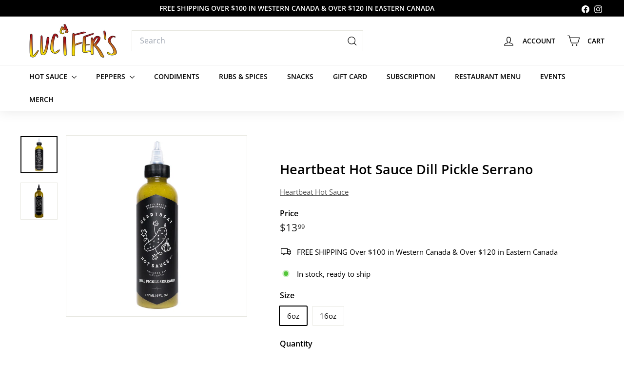

--- FILE ---
content_type: text/html; charset=utf-8
request_url: https://lucifershouseofheat.com/collections/canadian-hot-sauce/products/heartbeat-hot-sauce-dill-pickle-serrano
body_size: 78828
content:
<!doctype html>
<html class="no-js" lang="en" dir="ltr">
  <head>
    <meta charset="utf-8">
    <meta http-equiv="X-UA-Compatible" content="IE=edge,chrome=1">
    <meta name="viewport" content="width=device-width,initial-scale=1">
    <meta name="theme-color" content="#111111">
    <link rel="canonical" href="https://lucifershouseofheat.com/products/heartbeat-hot-sauce-dill-pickle-serrano">
    <link rel="preconnect" href="https://fonts.shopifycdn.com" crossorigin>
    <link rel="dns-prefetch" href="https://ajax.googleapis.com">
    <link rel="dns-prefetch" href="https://maps.googleapis.com">
    <link rel="dns-prefetch" href="https://maps.gstatic.com"><link rel="shortcut icon" href="//lucifershouseofheat.com/cdn/shop/files/favicon_033048be-9bf6-45cc-bac1-a453b64febf2_32x32.png?v=1704228594" type="image/png">
<title>Heartbeat Hot Sauce Dill Pickle Serrano &ndash; Lucifer&#39;s House of Heat</title>
<meta name="description" content="Your new favourite condiment! Our Dill Pickle Serrano sauce recreates the perfect, sour, garlicky dill pickle with a little extra spice! With mild to medium, crowd pleasing heat, this is a great sauce for your family barbecue. Try it on some classics like Burgers, Hot Dogs, Caesars, Pasta Salad and your Tuna Salad Sand">
<meta property="og:site_name" content="Lucifer&#39;s House of Heat">
<meta property="og:url" content="https://lucifershouseofheat.com/products/heartbeat-hot-sauce-dill-pickle-serrano">
<meta property="og:title" content="Heartbeat Hot Sauce Dill Pickle Serrano">
<meta property="og:type" content="product">
<meta property="og:description" content="Your new favourite condiment! Our Dill Pickle Serrano sauce recreates the perfect, sour, garlicky dill pickle with a little extra spice! With mild to medium, crowd pleasing heat, this is a great sauce for your family barbecue. Try it on some classics like Burgers, Hot Dogs, Caesars, Pasta Salad and your Tuna Salad Sand"><meta property="og:image" content="http://lucifershouseofheat.com/cdn/shop/products/heartbeat-dill-pickle-serrano-sauce.jpg?v=1632183725">
  <meta property="og:image:secure_url" content="https://lucifershouseofheat.com/cdn/shop/products/heartbeat-dill-pickle-serrano-sauce.jpg?v=1632183725">
  <meta property="og:image:width" content="2000">
  <meta property="og:image:height" content="2000"><meta name="twitter:site" content="@">
<meta name="twitter:card" content="summary_large_image">
<meta name="twitter:title" content="Heartbeat Hot Sauce Dill Pickle Serrano">
<meta name="twitter:description" content="Your new favourite condiment! Our Dill Pickle Serrano sauce recreates the perfect, sour, garlicky dill pickle with a little extra spice! With mild to medium, crowd pleasing heat, this is a great sauce for your family barbecue. Try it on some classics like Burgers, Hot Dogs, Caesars, Pasta Salad and your Tuna Salad Sand">

<style data-shopify>@font-face {
  font-family: "Open Sans";
  font-weight: 600;
  font-style: normal;
  font-display: swap;
  src: url("//lucifershouseofheat.com/cdn/fonts/open_sans/opensans_n6.15aeff3c913c3fe570c19cdfeed14ce10d09fb08.woff2") format("woff2"),
       url("//lucifershouseofheat.com/cdn/fonts/open_sans/opensans_n6.14bef14c75f8837a87f70ce22013cb146ee3e9f3.woff") format("woff");
}

  @font-face {
  font-family: "Open Sans";
  font-weight: 400;
  font-style: normal;
  font-display: swap;
  src: url("//lucifershouseofheat.com/cdn/fonts/open_sans/opensans_n4.c32e4d4eca5273f6d4ee95ddf54b5bbb75fc9b61.woff2") format("woff2"),
       url("//lucifershouseofheat.com/cdn/fonts/open_sans/opensans_n4.5f3406f8d94162b37bfa232b486ac93ee892406d.woff") format("woff");
}


  @font-face {
  font-family: "Open Sans";
  font-weight: 600;
  font-style: normal;
  font-display: swap;
  src: url("//lucifershouseofheat.com/cdn/fonts/open_sans/opensans_n6.15aeff3c913c3fe570c19cdfeed14ce10d09fb08.woff2") format("woff2"),
       url("//lucifershouseofheat.com/cdn/fonts/open_sans/opensans_n6.14bef14c75f8837a87f70ce22013cb146ee3e9f3.woff") format("woff");
}

  @font-face {
  font-family: "Open Sans";
  font-weight: 400;
  font-style: italic;
  font-display: swap;
  src: url("//lucifershouseofheat.com/cdn/fonts/open_sans/opensans_i4.6f1d45f7a46916cc95c694aab32ecbf7509cbf33.woff2") format("woff2"),
       url("//lucifershouseofheat.com/cdn/fonts/open_sans/opensans_i4.4efaa52d5a57aa9a57c1556cc2b7465d18839daa.woff") format("woff");
}

  @font-face {
  font-family: "Open Sans";
  font-weight: 600;
  font-style: italic;
  font-display: swap;
  src: url("//lucifershouseofheat.com/cdn/fonts/open_sans/opensans_i6.828bbc1b99433eacd7d50c9f0c1bfe16f27b89a3.woff2") format("woff2"),
       url("//lucifershouseofheat.com/cdn/fonts/open_sans/opensans_i6.a79e1402e2bbd56b8069014f43ff9c422c30d057.woff") format("woff");
}

</style><link href="//lucifershouseofheat.com/cdn/shop/t/33/assets/components.css?v=140276787266919329991750121555" rel="stylesheet" type="text/css" media="all" />

<style data-shopify>:root {
    --color-body: #ffffff;
    --color-body-alpha-005: rgba(255, 255, 255, 0.05);
    --color-body-dim: #f2f2f2;

    --color-border: #e8e8e1;

    --color-button-primary: #111111;
    --color-button-primary-light: #2b2b2b;
    --color-button-primary-dim: #040404;
    --color-button-primary-text: #ffffff;

    --color-cart-dot: #ba4444;
    --color-cart-dot-text: #fff;

    --color-footer: #ffffff;
    --color-footer-border: #e8e8e1;
    --color-footer-text: #000000;

    --color-link: #000000;

    --color-modal-bg: rgba(15, 15, 15, 0.6);

    --color-nav: #ffffff;
    --color-nav-search: #ffffff;
    --color-nav-text: #000000;

    --color-price: #1c1d1d;

    --color-sale-tag: #ba4444;
    --color-sale-tag-text: #ffffff;

    --color-scheme-1-text: #000000;
    --color-scheme-1-bg: #ffffff;
    --color-scheme-2-text: #1c1c1c;
    --color-scheme-2-bg: #ffffff;
    --color-scheme-3-text: #000000;
    --color-scheme-3-bg: #fafafa;

    --color-text-body: #000000;
    --color-text-body-alpha-005: rgba(0, 0, 0, 0.05);
    --color-text-body-alpha-008: rgba(0, 0, 0, 0.08);
    --color-text-savings: #ba4444;

    --color-toolbar: #000000;
    --color-toolbar-text: #ffffff;

    --url-ico-select: url(//lucifershouseofheat.com/cdn/shop/t/33/assets/ico-select.svg);
    --url-swirl-svg: url(//lucifershouseofheat.com/cdn/shop/t/33/assets/swirl.svg);

    --header-padding-bottom: 0;

    --page-top-padding: 35px;
    --page-narrow: 780px;
    --page-width-padding: 40px;
    --grid-gutter: 22px;
    --index-section-padding: 60px;
    --section-header-bottom: 40px;
    --collapsible-icon-width: 12px;

    --size-chart-margin: 30px 0;
    --size-chart-icon-margin: 5px;

    --newsletter-reminder-padding: 20px 30px 20px 25px;

    --text-frame-margin: 10px;

    /*Shop Pay Installments*/
    --color-body-text: #000000;
    --color-body: #ffffff;
    --color-bg: #ffffff;

    --type-header-primary: "Open Sans";
    --type-header-fallback: sans-serif;
    --type-header-size: 32px;
    --type-header-weight: 600;
    --type-header-line-height: 1.1;
    --type-header-spacing: 0.0em;

    
      --type-header-transform: none;
    

    --type-base-primary:"Open Sans";
    --type-base-fallback:sans-serif;
    --type-base-size: 15px;
    --type-base-weight: 400;
    --type-base-spacing: 0.0em;
    --type-base-line-height: 1.6;

    --color-small-image-bg: #ffffff;
    --color-small-image-bg-dark: #f7f7f7;
    --color-large-image-bg: #0f0f0f;
    --color-large-image-bg-light: #303030;

    --icon-stroke-width: 3px;
    --icon-stroke-line-join: miter;

    
      --button-radius: 3px;
      --button-padding: 11px 25px;
    

    
      --roundness: 0;
    

    
      --grid-thickness: 0;
    

    --product-tile-margin: 10%;
    --collection-tile-margin: 10%;

    --swatch-size: 40px;

    
      --swatch-border-radius: 50%;
    
  }

  @media screen and (max-width: 768px) {
    :root {
      --page-top-padding: 15px;
      --page-narrow: 330px;
      --page-width-padding: 17px;
      --grid-gutter: 16px;
      --index-section-padding: 40px;
      --section-header-bottom: 25px;
      --collapsible-icon-width: 10px;
      --text-frame-margin: 7px;
      --type-base-size: 13px;

      
        --roundness: 0;
        --button-padding: 9px 17px;
      
    }
  }</style><link href="//lucifershouseofheat.com/cdn/shop/t/33/assets/overrides.css?v=22777653670148856341750121522" rel="stylesheet" type="text/css" media="all" />
<style data-shopify>:root {
        --product-grid-padding: 12px;
      }</style><script async crossorigin fetchpriority="high" src="/cdn/shopifycloud/importmap-polyfill/es-modules-shim.2.4.0.js"></script>
<script>
      document.documentElement.className = document.documentElement.className.replace('no-js', 'js');

      window.theme = window.theme || {};

      theme.settings = {
        themeName: 'Expanse',
        themeVersion: '7.0.0', // x-release-please-version
      };
    </script><script type="importmap">
{
  "imports": {
    "@archetype-themes/custom-elements/base-media": "//lucifershouseofheat.com/cdn/shop/t/33/assets/base-media.js?v=180215418933095669231750121523",
    "@archetype-themes/custom-elements/disclosure": "//lucifershouseofheat.com/cdn/shop/t/33/assets/disclosure.js?v=182459945533096787091750121522",
    "@archetype-themes/custom-elements/header-search": "//lucifershouseofheat.com/cdn/shop/t/33/assets/header-search.js?v=14790263600647437351750121524",
    "@archetype-themes/custom-elements/product-recommendations": "//lucifershouseofheat.com/cdn/shop/t/33/assets/product-recommendations.js?v=76410797257285949611750121524",
    "@archetype-themes/custom-elements/swatches": "//lucifershouseofheat.com/cdn/shop/t/33/assets/swatches.js?v=115748111205220542111750121523",
    "@archetype-themes/custom-elements/theme-element": "//lucifershouseofheat.com/cdn/shop/t/33/assets/theme-element.js?v=23783870107938227301750121522",
    "@archetype-themes/modules/cart-form": "//lucifershouseofheat.com/cdn/shop/t/33/assets/cart-form.js?v=112467115607385685851750121524",
    "@archetype-themes/modules/clone-footer": "//lucifershouseofheat.com/cdn/shop/t/33/assets/clone-footer.js?v=65189253863211222311750121525",
    "@archetype-themes/modules/collection-sidebar": "//lucifershouseofheat.com/cdn/shop/t/33/assets/collection-sidebar.js?v=1325888889692973131750121525",
    "@archetype-themes/modules/drawers": "//lucifershouseofheat.com/cdn/shop/t/33/assets/drawers.js?v=133655453772475736011750121523",
    "@archetype-themes/modules/modal": "//lucifershouseofheat.com/cdn/shop/t/33/assets/modal.js?v=158707362359803246971750121525",
    "@archetype-themes/modules/nav-dropdown": "//lucifershouseofheat.com/cdn/shop/t/33/assets/nav-dropdown.js?v=161891049847192907061750121524",
    "@archetype-themes/modules/photoswipe": "//lucifershouseofheat.com/cdn/shop/t/33/assets/photoswipe.js?v=26893319410327140681750121525",
    "@archetype-themes/modules/slideshow": "//lucifershouseofheat.com/cdn/shop/t/33/assets/slideshow.js?v=126977017077271715931750121525",
    "@archetype-themes/utils/a11y": "//lucifershouseofheat.com/cdn/shop/t/33/assets/a11y.js?v=42141139595583154601750121524",
    "@archetype-themes/utils/ajax-renderer": "//lucifershouseofheat.com/cdn/shop/t/33/assets/ajax-renderer.js?v=17957378971572593961750121524",
    "@archetype-themes/utils/currency": "//lucifershouseofheat.com/cdn/shop/t/33/assets/currency.js?v=93335643952206747231750121524",
    "@archetype-themes/utils/events": "//lucifershouseofheat.com/cdn/shop/t/33/assets/events.js?v=41484686344495800011750121522",
    "@archetype-themes/utils/product-loader": "//lucifershouseofheat.com/cdn/shop/t/33/assets/product-loader.js?v=71947287259713254281750121524",
    "@archetype-themes/utils/resource-loader": "//lucifershouseofheat.com/cdn/shop/t/33/assets/resource-loader.js?v=81301169148003274841750121525",
    "@archetype-themes/utils/storage": "//lucifershouseofheat.com/cdn/shop/t/33/assets/storage.js?v=165714144265540632071750121525",
    "@archetype-themes/utils/theme-editor-event-handler-mixin": "//lucifershouseofheat.com/cdn/shop/t/33/assets/theme-editor-event-handler-mixin.js?v=114462069356338668731750121525",
    "@archetype-themes/utils/utils": "//lucifershouseofheat.com/cdn/shop/t/33/assets/utils.js?v=117964846174238173191750121525",
    "@archetype-themes/vendors/flickity": "//lucifershouseofheat.com/cdn/shop/t/33/assets/flickity.js?v=180040601754775719741750121525",
    "@archetype-themes/vendors/flickity-fade": "//lucifershouseofheat.com/cdn/shop/t/33/assets/flickity-fade.js?v=7618156608010510071750121522",
    "@archetype-themes/vendors/in-view": "//lucifershouseofheat.com/cdn/shop/t/33/assets/in-view.js?v=158303221847540477331750121523",
    "@archetype-themes/vendors/photoswipe-ui-default.min": "//lucifershouseofheat.com/cdn/shop/t/33/assets/photoswipe-ui-default.min.js?v=153569421128418950921750121523",
    "@archetype-themes/vendors/photoswipe.min": "//lucifershouseofheat.com/cdn/shop/t/33/assets/photoswipe.min.js?v=159595140210348923361750121523",
    "components/add-to-cart": "//lucifershouseofheat.com/cdn/shop/t/33/assets/add-to-cart.js?v=157761415605003885381750121524",
    "components/announcement-bar": "//lucifershouseofheat.com/cdn/shop/t/33/assets/announcement-bar.js?v=121029201872210647121750121525",
    "components/block-buy-buttons": "//lucifershouseofheat.com/cdn/shop/t/33/assets/block-buy-buttons.js?v=56380689241029412871750121522",
    "components/block-price": "//lucifershouseofheat.com/cdn/shop/t/33/assets/block-price.js?v=174793000406617112591750121525",
    "components/block-variant-picker": "//lucifershouseofheat.com/cdn/shop/t/33/assets/block-variant-picker.js?v=100675464509634971691750121522",
    "components/cart-note": "//lucifershouseofheat.com/cdn/shop/t/33/assets/cart-note.js?v=56198602689862001351750121525",
    "components/close-cart": "//lucifershouseofheat.com/cdn/shop/t/33/assets/close-cart.js?v=122851508247342011791750121525",
    "components/collapsible": "//lucifershouseofheat.com/cdn/shop/t/33/assets/collapsible.js?v=177773173634684916621750121522",
    "components/collection-mobile-filters": "//lucifershouseofheat.com/cdn/shop/t/33/assets/collection-mobile-filters.js?v=141085733159431533581750121524",
    "components/gift-card-recipient-form": "//lucifershouseofheat.com/cdn/shop/t/33/assets/gift-card-recipient-form.js?v=25114532869471163621750121525",
    "components/header-cart-drawer": "//lucifershouseofheat.com/cdn/shop/t/33/assets/header-cart-drawer.js?v=10438076937880405391750121524",
    "components/header-drawer": "//lucifershouseofheat.com/cdn/shop/t/33/assets/header-drawer.js?v=12194218155632391321750121523",
    "components/header-mobile-nav": "//lucifershouseofheat.com/cdn/shop/t/33/assets/header-mobile-nav.js?v=77324086688366174111750121523",
    "components/header-nav": "//lucifershouseofheat.com/cdn/shop/t/33/assets/header-nav.js?v=134448756228213604281750121524",
    "components/item-grid": "//lucifershouseofheat.com/cdn/shop/t/33/assets/item-grid.js?v=109905781791598941741750121522",
    "components/map": "//lucifershouseofheat.com/cdn/shop/t/33/assets/map.js?v=113321260895345124881750121525",
    "components/model-media": "//lucifershouseofheat.com/cdn/shop/t/33/assets/model-media.js?v=72293555598817173731750121523",
    "components/newsletter-reminder": "//lucifershouseofheat.com/cdn/shop/t/33/assets/newsletter-reminder.js?v=35744343425145152751750121522",
    "components/parallax-image": "//lucifershouseofheat.com/cdn/shop/t/33/assets/parallax-image.js?v=59188309605188605141750121523",
    "components/predictive-search": "//lucifershouseofheat.com/cdn/shop/t/33/assets/predictive-search.js?v=165210660372665716981750121524",
    "components/price-range": "//lucifershouseofheat.com/cdn/shop/t/33/assets/price-range.js?v=87243038936141742371750121524",
    "components/product-images": "//lucifershouseofheat.com/cdn/shop/t/33/assets/product-images.js?v=101208797313625026491750121524",
    "components/product-inventory": "//lucifershouseofheat.com/cdn/shop/t/33/assets/product-inventory.js?v=69607211263097186841750121524",
    "components/quantity-selector": "//lucifershouseofheat.com/cdn/shop/t/33/assets/quantity-selector.js?v=29811676615099985201750121524",
    "components/quick-add": "//lucifershouseofheat.com/cdn/shop/t/33/assets/quick-add.js?v=112070224713420499361750121522",
    "components/quick-shop": "//lucifershouseofheat.com/cdn/shop/t/33/assets/quick-shop.js?v=169214600794817870211750121524",
    "components/rte": "//lucifershouseofheat.com/cdn/shop/t/33/assets/rte.js?v=175428553801475883871750121523",
    "components/section-advanced-accordion": "//lucifershouseofheat.com/cdn/shop/t/33/assets/section-advanced-accordion.js?v=172994900201510659141750121523",
    "components/section-age-verification-popup": "//lucifershouseofheat.com/cdn/shop/t/33/assets/section-age-verification-popup.js?v=133696332194319723851750121524",
    "components/section-background-image-text": "//lucifershouseofheat.com/cdn/shop/t/33/assets/section-background-image-text.js?v=21722524035606903071750121524",
    "components/section-collection-header": "//lucifershouseofheat.com/cdn/shop/t/33/assets/section-collection-header.js?v=38468508189529151931750121523",
    "components/section-countdown": "//lucifershouseofheat.com/cdn/shop/t/33/assets/section-countdown.js?v=75237863181774550081750121525",
    "components/section-footer": "//lucifershouseofheat.com/cdn/shop/t/33/assets/section-footer.js?v=148713697742347807881750121522",
    "components/section-header": "//lucifershouseofheat.com/cdn/shop/t/33/assets/section-header.js?v=146891184291599232001750121524",
    "components/section-hotspots": "//lucifershouseofheat.com/cdn/shop/t/33/assets/section-hotspots.js?v=123038301200020945031750121523",
    "components/section-image-compare": "//lucifershouseofheat.com/cdn/shop/t/33/assets/section-image-compare.js?v=84708806597935999591750121524",
    "components/section-main-addresses": "//lucifershouseofheat.com/cdn/shop/t/33/assets/section-main-addresses.js?v=38269558316828166111750121523",
    "components/section-main-cart": "//lucifershouseofheat.com/cdn/shop/t/33/assets/section-main-cart.js?v=104282612614769570861750121525",
    "components/section-main-login": "//lucifershouseofheat.com/cdn/shop/t/33/assets/section-main-login.js?v=141583384861984065451750121524",
    "components/section-more-products-vendor": "//lucifershouseofheat.com/cdn/shop/t/33/assets/section-more-products-vendor.js?v=139037179476081649891750121526",
    "components/section-newsletter-popup": "//lucifershouseofheat.com/cdn/shop/t/33/assets/section-newsletter-popup.js?v=14748164573072822331750121523",
    "components/section-password-header": "//lucifershouseofheat.com/cdn/shop/t/33/assets/section-password-header.js?v=180461259096248157561750121525",
    "components/section-recently-viewed": "//lucifershouseofheat.com/cdn/shop/t/33/assets/section-recently-viewed.js?v=55908193119123770971750121523",
    "components/section-testimonials": "//lucifershouseofheat.com/cdn/shop/t/33/assets/section-testimonials.js?v=1105492954700041671750121525",
    "components/store-availability": "//lucifershouseofheat.com/cdn/shop/t/33/assets/store-availability.js?v=3599424513449990531750121524",
    "components/theme-editor": "//lucifershouseofheat.com/cdn/shop/t/33/assets/theme-editor.js?v=7962243367912863361750121523",
    "components/toggle-cart": "//lucifershouseofheat.com/cdn/shop/t/33/assets/toggle-cart.js?v=38431333347854231931750121523",
    "components/toggle-menu": "//lucifershouseofheat.com/cdn/shop/t/33/assets/toggle-menu.js?v=184417730195572818991750121525",
    "components/toggle-search": "//lucifershouseofheat.com/cdn/shop/t/33/assets/toggle-search.js?v=152152935064256525541750121524",
    "components/tool-tip": "//lucifershouseofheat.com/cdn/shop/t/33/assets/tool-tip.js?v=111952048857288946281750121525",
    "components/tool-tip-trigger": "//lucifershouseofheat.com/cdn/shop/t/33/assets/tool-tip-trigger.js?v=51579085798980736711750121524",
    "components/variant-sku": "//lucifershouseofheat.com/cdn/shop/t/33/assets/variant-sku.js?v=181636493864733257641750121525",
    "components/video-media": "//lucifershouseofheat.com/cdn/shop/t/33/assets/video-media.js?v=117747228584985477391750121523",
    "nouislider": "//lucifershouseofheat.com/cdn/shop/t/33/assets/nouislider.js?v=100438778919154896961750121525"
  }
}
</script>
<script>
  if (!(HTMLScriptElement.supports && HTMLScriptElement.supports('importmap'))) {
    const el = document.createElement('script')
    el.async = true
    el.src = "//lucifershouseofheat.com/cdn/shop/t/33/assets/es-module-shims.min.js?v=3197203922110785981750121525"
    document.head.appendChild(el)
  }
</script>

<script type="module" src="//lucifershouseofheat.com/cdn/shop/t/33/assets/is-land.min.js?v=92343381495565747271750121524"></script>



<script type="module">
  try {
    const importMap = document.querySelector('script[type="importmap"]')
    const importMapJson = JSON.parse(importMap.textContent)
    const importMapModules = Object.values(importMapJson.imports)
    for (let i = 0; i < importMapModules.length; i++) {
      const link = document.createElement('link')
      link.rel = 'modulepreload'
      link.href = importMapModules[i]
      document.head.appendChild(link)
    }
  } catch (e) {
    console.error(e)
  }
</script>

<script>window.performance && window.performance.mark && window.performance.mark('shopify.content_for_header.start');</script><meta name="google-site-verification" content="qpuBwW32pBAxRAwGFFvuv3CiBPZ3pCl1_eYRLFEQ7yA">
<meta name="facebook-domain-verification" content="2d69c9bxk4sj31l8qar6h210hmtott">
<meta id="shopify-digital-wallet" name="shopify-digital-wallet" content="/11952291921/digital_wallets/dialog">
<meta name="shopify-checkout-api-token" content="de7efcbc1c158e76fa0c3b1f6688dd21">
<link rel="alternate" type="application/json+oembed" href="https://lucifershouseofheat.com/products/heartbeat-hot-sauce-dill-pickle-serrano.oembed">
<script async="async" src="/checkouts/internal/preloads.js?locale=en-CA"></script>
<link rel="preconnect" href="https://shop.app" crossorigin="anonymous">
<script async="async" src="https://shop.app/checkouts/internal/preloads.js?locale=en-CA&shop_id=11952291921" crossorigin="anonymous"></script>
<script id="apple-pay-shop-capabilities" type="application/json">{"shopId":11952291921,"countryCode":"CA","currencyCode":"CAD","merchantCapabilities":["supports3DS"],"merchantId":"gid:\/\/shopify\/Shop\/11952291921","merchantName":"Lucifer's House of Heat","requiredBillingContactFields":["postalAddress","email","phone"],"requiredShippingContactFields":["postalAddress","email","phone"],"shippingType":"shipping","supportedNetworks":["visa","masterCard","amex","discover","interac","jcb"],"total":{"type":"pending","label":"Lucifer's House of Heat","amount":"1.00"},"shopifyPaymentsEnabled":true,"supportsSubscriptions":true}</script>
<script id="shopify-features" type="application/json">{"accessToken":"de7efcbc1c158e76fa0c3b1f6688dd21","betas":["rich-media-storefront-analytics"],"domain":"lucifershouseofheat.com","predictiveSearch":true,"shopId":11952291921,"locale":"en"}</script>
<script>var Shopify = Shopify || {};
Shopify.shop = "lucifers-house-of-heat.myshopify.com";
Shopify.locale = "en";
Shopify.currency = {"active":"CAD","rate":"1.0"};
Shopify.country = "CA";
Shopify.theme = {"name":"Lucifer's House of Heat v7.0.0 - September 2025","id":177906123032,"schema_name":"Expanse","schema_version":"7.0.0","theme_store_id":902,"role":"main"};
Shopify.theme.handle = "null";
Shopify.theme.style = {"id":null,"handle":null};
Shopify.cdnHost = "lucifershouseofheat.com/cdn";
Shopify.routes = Shopify.routes || {};
Shopify.routes.root = "/";</script>
<script type="module">!function(o){(o.Shopify=o.Shopify||{}).modules=!0}(window);</script>
<script>!function(o){function n(){var o=[];function n(){o.push(Array.prototype.slice.apply(arguments))}return n.q=o,n}var t=o.Shopify=o.Shopify||{};t.loadFeatures=n(),t.autoloadFeatures=n()}(window);</script>
<script>
  window.ShopifyPay = window.ShopifyPay || {};
  window.ShopifyPay.apiHost = "shop.app\/pay";
  window.ShopifyPay.redirectState = null;
</script>
<script id="shop-js-analytics" type="application/json">{"pageType":"product"}</script>
<script defer="defer" async type="module" src="//lucifershouseofheat.com/cdn/shopifycloud/shop-js/modules/v2/client.init-shop-cart-sync_IZsNAliE.en.esm.js"></script>
<script defer="defer" async type="module" src="//lucifershouseofheat.com/cdn/shopifycloud/shop-js/modules/v2/chunk.common_0OUaOowp.esm.js"></script>
<script type="module">
  await import("//lucifershouseofheat.com/cdn/shopifycloud/shop-js/modules/v2/client.init-shop-cart-sync_IZsNAliE.en.esm.js");
await import("//lucifershouseofheat.com/cdn/shopifycloud/shop-js/modules/v2/chunk.common_0OUaOowp.esm.js");

  window.Shopify.SignInWithShop?.initShopCartSync?.({"fedCMEnabled":true,"windoidEnabled":true});

</script>
<script defer="defer" async type="module" src="//lucifershouseofheat.com/cdn/shopifycloud/shop-js/modules/v2/client.payment-terms_CNlwjfZz.en.esm.js"></script>
<script defer="defer" async type="module" src="//lucifershouseofheat.com/cdn/shopifycloud/shop-js/modules/v2/chunk.common_0OUaOowp.esm.js"></script>
<script defer="defer" async type="module" src="//lucifershouseofheat.com/cdn/shopifycloud/shop-js/modules/v2/chunk.modal_CGo_dVj3.esm.js"></script>
<script type="module">
  await import("//lucifershouseofheat.com/cdn/shopifycloud/shop-js/modules/v2/client.payment-terms_CNlwjfZz.en.esm.js");
await import("//lucifershouseofheat.com/cdn/shopifycloud/shop-js/modules/v2/chunk.common_0OUaOowp.esm.js");
await import("//lucifershouseofheat.com/cdn/shopifycloud/shop-js/modules/v2/chunk.modal_CGo_dVj3.esm.js");

  
</script>
<script>
  window.Shopify = window.Shopify || {};
  if (!window.Shopify.featureAssets) window.Shopify.featureAssets = {};
  window.Shopify.featureAssets['shop-js'] = {"shop-cart-sync":["modules/v2/client.shop-cart-sync_DLOhI_0X.en.esm.js","modules/v2/chunk.common_0OUaOowp.esm.js"],"init-fed-cm":["modules/v2/client.init-fed-cm_C6YtU0w6.en.esm.js","modules/v2/chunk.common_0OUaOowp.esm.js"],"shop-button":["modules/v2/client.shop-button_BCMx7GTG.en.esm.js","modules/v2/chunk.common_0OUaOowp.esm.js"],"shop-cash-offers":["modules/v2/client.shop-cash-offers_BT26qb5j.en.esm.js","modules/v2/chunk.common_0OUaOowp.esm.js","modules/v2/chunk.modal_CGo_dVj3.esm.js"],"init-windoid":["modules/v2/client.init-windoid_B9PkRMql.en.esm.js","modules/v2/chunk.common_0OUaOowp.esm.js"],"init-shop-email-lookup-coordinator":["modules/v2/client.init-shop-email-lookup-coordinator_DZkqjsbU.en.esm.js","modules/v2/chunk.common_0OUaOowp.esm.js"],"shop-toast-manager":["modules/v2/client.shop-toast-manager_Di2EnuM7.en.esm.js","modules/v2/chunk.common_0OUaOowp.esm.js"],"shop-login-button":["modules/v2/client.shop-login-button_BtqW_SIO.en.esm.js","modules/v2/chunk.common_0OUaOowp.esm.js","modules/v2/chunk.modal_CGo_dVj3.esm.js"],"avatar":["modules/v2/client.avatar_BTnouDA3.en.esm.js"],"pay-button":["modules/v2/client.pay-button_CWa-C9R1.en.esm.js","modules/v2/chunk.common_0OUaOowp.esm.js"],"init-shop-cart-sync":["modules/v2/client.init-shop-cart-sync_IZsNAliE.en.esm.js","modules/v2/chunk.common_0OUaOowp.esm.js"],"init-customer-accounts":["modules/v2/client.init-customer-accounts_DenGwJTU.en.esm.js","modules/v2/client.shop-login-button_BtqW_SIO.en.esm.js","modules/v2/chunk.common_0OUaOowp.esm.js","modules/v2/chunk.modal_CGo_dVj3.esm.js"],"init-shop-for-new-customer-accounts":["modules/v2/client.init-shop-for-new-customer-accounts_JdHXxpS9.en.esm.js","modules/v2/client.shop-login-button_BtqW_SIO.en.esm.js","modules/v2/chunk.common_0OUaOowp.esm.js","modules/v2/chunk.modal_CGo_dVj3.esm.js"],"init-customer-accounts-sign-up":["modules/v2/client.init-customer-accounts-sign-up_D6__K_p8.en.esm.js","modules/v2/client.shop-login-button_BtqW_SIO.en.esm.js","modules/v2/chunk.common_0OUaOowp.esm.js","modules/v2/chunk.modal_CGo_dVj3.esm.js"],"checkout-modal":["modules/v2/client.checkout-modal_C_ZQDY6s.en.esm.js","modules/v2/chunk.common_0OUaOowp.esm.js","modules/v2/chunk.modal_CGo_dVj3.esm.js"],"shop-follow-button":["modules/v2/client.shop-follow-button_XetIsj8l.en.esm.js","modules/v2/chunk.common_0OUaOowp.esm.js","modules/v2/chunk.modal_CGo_dVj3.esm.js"],"lead-capture":["modules/v2/client.lead-capture_DvA72MRN.en.esm.js","modules/v2/chunk.common_0OUaOowp.esm.js","modules/v2/chunk.modal_CGo_dVj3.esm.js"],"shop-login":["modules/v2/client.shop-login_ClXNxyh6.en.esm.js","modules/v2/chunk.common_0OUaOowp.esm.js","modules/v2/chunk.modal_CGo_dVj3.esm.js"],"payment-terms":["modules/v2/client.payment-terms_CNlwjfZz.en.esm.js","modules/v2/chunk.common_0OUaOowp.esm.js","modules/v2/chunk.modal_CGo_dVj3.esm.js"]};
</script>
<script>(function() {
  var isLoaded = false;
  function asyncLoad() {
    if (isLoaded) return;
    isLoaded = true;
    var urls = ["\/\/code.tidio.co\/vnzgighmcxvahb2cqnh1ft90hjk7q5gm.js?shop=lucifers-house-of-heat.myshopify.com","https:\/\/seo.apps.avada.io\/scripttag\/avada-seo-installed.js?shop=lucifers-house-of-heat.myshopify.com"];
    for (var i = 0; i < urls.length; i++) {
      var s = document.createElement('script');
      s.type = 'text/javascript';
      s.async = true;
      s.src = urls[i];
      var x = document.getElementsByTagName('script')[0];
      x.parentNode.insertBefore(s, x);
    }
  };
  if(window.attachEvent) {
    window.attachEvent('onload', asyncLoad);
  } else {
    window.addEventListener('load', asyncLoad, false);
  }
})();</script>
<script id="__st">var __st={"a":11952291921,"offset":-28800,"reqid":"5fd706fb-f25a-4410-9450-4243787b22e8-1768538228","pageurl":"lucifershouseofheat.com\/collections\/canadian-hot-sauce\/products\/heartbeat-hot-sauce-dill-pickle-serrano","u":"ecede797af88","p":"product","rtyp":"product","rid":6649993920593};</script>
<script>window.ShopifyPaypalV4VisibilityTracking = true;</script>
<script id="captcha-bootstrap">!function(){'use strict';const t='contact',e='account',n='new_comment',o=[[t,t],['blogs',n],['comments',n],[t,'customer']],c=[[e,'customer_login'],[e,'guest_login'],[e,'recover_customer_password'],[e,'create_customer']],r=t=>t.map((([t,e])=>`form[action*='/${t}']:not([data-nocaptcha='true']) input[name='form_type'][value='${e}']`)).join(','),a=t=>()=>t?[...document.querySelectorAll(t)].map((t=>t.form)):[];function s(){const t=[...o],e=r(t);return a(e)}const i='password',u='form_key',d=['recaptcha-v3-token','g-recaptcha-response','h-captcha-response',i],f=()=>{try{return window.sessionStorage}catch{return}},m='__shopify_v',_=t=>t.elements[u];function p(t,e,n=!1){try{const o=window.sessionStorage,c=JSON.parse(o.getItem(e)),{data:r}=function(t){const{data:e,action:n}=t;return t[m]||n?{data:e,action:n}:{data:t,action:n}}(c);for(const[e,n]of Object.entries(r))t.elements[e]&&(t.elements[e].value=n);n&&o.removeItem(e)}catch(o){console.error('form repopulation failed',{error:o})}}const l='form_type',E='cptcha';function T(t){t.dataset[E]=!0}const w=window,h=w.document,L='Shopify',v='ce_forms',y='captcha';let A=!1;((t,e)=>{const n=(g='f06e6c50-85a8-45c8-87d0-21a2b65856fe',I='https://cdn.shopify.com/shopifycloud/storefront-forms-hcaptcha/ce_storefront_forms_captcha_hcaptcha.v1.5.2.iife.js',D={infoText:'Protected by hCaptcha',privacyText:'Privacy',termsText:'Terms'},(t,e,n)=>{const o=w[L][v],c=o.bindForm;if(c)return c(t,g,e,D).then(n);var r;o.q.push([[t,g,e,D],n]),r=I,A||(h.body.append(Object.assign(h.createElement('script'),{id:'captcha-provider',async:!0,src:r})),A=!0)});var g,I,D;w[L]=w[L]||{},w[L][v]=w[L][v]||{},w[L][v].q=[],w[L][y]=w[L][y]||{},w[L][y].protect=function(t,e){n(t,void 0,e),T(t)},Object.freeze(w[L][y]),function(t,e,n,w,h,L){const[v,y,A,g]=function(t,e,n){const i=e?o:[],u=t?c:[],d=[...i,...u],f=r(d),m=r(i),_=r(d.filter((([t,e])=>n.includes(e))));return[a(f),a(m),a(_),s()]}(w,h,L),I=t=>{const e=t.target;return e instanceof HTMLFormElement?e:e&&e.form},D=t=>v().includes(t);t.addEventListener('submit',(t=>{const e=I(t);if(!e)return;const n=D(e)&&!e.dataset.hcaptchaBound&&!e.dataset.recaptchaBound,o=_(e),c=g().includes(e)&&(!o||!o.value);(n||c)&&t.preventDefault(),c&&!n&&(function(t){try{if(!f())return;!function(t){const e=f();if(!e)return;const n=_(t);if(!n)return;const o=n.value;o&&e.removeItem(o)}(t);const e=Array.from(Array(32),(()=>Math.random().toString(36)[2])).join('');!function(t,e){_(t)||t.append(Object.assign(document.createElement('input'),{type:'hidden',name:u})),t.elements[u].value=e}(t,e),function(t,e){const n=f();if(!n)return;const o=[...t.querySelectorAll(`input[type='${i}']`)].map((({name:t})=>t)),c=[...d,...o],r={};for(const[a,s]of new FormData(t).entries())c.includes(a)||(r[a]=s);n.setItem(e,JSON.stringify({[m]:1,action:t.action,data:r}))}(t,e)}catch(e){console.error('failed to persist form',e)}}(e),e.submit())}));const S=(t,e)=>{t&&!t.dataset[E]&&(n(t,e.some((e=>e===t))),T(t))};for(const o of['focusin','change'])t.addEventListener(o,(t=>{const e=I(t);D(e)&&S(e,y())}));const B=e.get('form_key'),M=e.get(l),P=B&&M;t.addEventListener('DOMContentLoaded',(()=>{const t=y();if(P)for(const e of t)e.elements[l].value===M&&p(e,B);[...new Set([...A(),...v().filter((t=>'true'===t.dataset.shopifyCaptcha))])].forEach((e=>S(e,t)))}))}(h,new URLSearchParams(w.location.search),n,t,e,['guest_login'])})(!0,!0)}();</script>
<script integrity="sha256-4kQ18oKyAcykRKYeNunJcIwy7WH5gtpwJnB7kiuLZ1E=" data-source-attribution="shopify.loadfeatures" defer="defer" src="//lucifershouseofheat.com/cdn/shopifycloud/storefront/assets/storefront/load_feature-a0a9edcb.js" crossorigin="anonymous"></script>
<script crossorigin="anonymous" defer="defer" src="//lucifershouseofheat.com/cdn/shopifycloud/storefront/assets/shopify_pay/storefront-65b4c6d7.js?v=20250812"></script>
<script data-source-attribution="shopify.dynamic_checkout.dynamic.init">var Shopify=Shopify||{};Shopify.PaymentButton=Shopify.PaymentButton||{isStorefrontPortableWallets:!0,init:function(){window.Shopify.PaymentButton.init=function(){};var t=document.createElement("script");t.src="https://lucifershouseofheat.com/cdn/shopifycloud/portable-wallets/latest/portable-wallets.en.js",t.type="module",document.head.appendChild(t)}};
</script>
<script data-source-attribution="shopify.dynamic_checkout.buyer_consent">
  function portableWalletsHideBuyerConsent(e){var t=document.getElementById("shopify-buyer-consent"),n=document.getElementById("shopify-subscription-policy-button");t&&n&&(t.classList.add("hidden"),t.setAttribute("aria-hidden","true"),n.removeEventListener("click",e))}function portableWalletsShowBuyerConsent(e){var t=document.getElementById("shopify-buyer-consent"),n=document.getElementById("shopify-subscription-policy-button");t&&n&&(t.classList.remove("hidden"),t.removeAttribute("aria-hidden"),n.addEventListener("click",e))}window.Shopify?.PaymentButton&&(window.Shopify.PaymentButton.hideBuyerConsent=portableWalletsHideBuyerConsent,window.Shopify.PaymentButton.showBuyerConsent=portableWalletsShowBuyerConsent);
</script>
<script>
  function portableWalletsCleanup(e){e&&e.src&&console.error("Failed to load portable wallets script "+e.src);var t=document.querySelectorAll("shopify-accelerated-checkout .shopify-payment-button__skeleton, shopify-accelerated-checkout-cart .wallet-cart-button__skeleton"),e=document.getElementById("shopify-buyer-consent");for(let e=0;e<t.length;e++)t[e].remove();e&&e.remove()}function portableWalletsNotLoadedAsModule(e){e instanceof ErrorEvent&&"string"==typeof e.message&&e.message.includes("import.meta")&&"string"==typeof e.filename&&e.filename.includes("portable-wallets")&&(window.removeEventListener("error",portableWalletsNotLoadedAsModule),window.Shopify.PaymentButton.failedToLoad=e,"loading"===document.readyState?document.addEventListener("DOMContentLoaded",window.Shopify.PaymentButton.init):window.Shopify.PaymentButton.init())}window.addEventListener("error",portableWalletsNotLoadedAsModule);
</script>

<script type="module" src="https://lucifershouseofheat.com/cdn/shopifycloud/portable-wallets/latest/portable-wallets.en.js" onError="portableWalletsCleanup(this)" crossorigin="anonymous"></script>
<script nomodule>
  document.addEventListener("DOMContentLoaded", portableWalletsCleanup);
</script>

<script id='scb4127' type='text/javascript' async='' src='https://lucifershouseofheat.com/cdn/shopifycloud/privacy-banner/storefront-banner.js'></script><link id="shopify-accelerated-checkout-styles" rel="stylesheet" media="screen" href="https://lucifershouseofheat.com/cdn/shopifycloud/portable-wallets/latest/accelerated-checkout-backwards-compat.css" crossorigin="anonymous">
<style id="shopify-accelerated-checkout-cart">
        #shopify-buyer-consent {
  margin-top: 1em;
  display: inline-block;
  width: 100%;
}

#shopify-buyer-consent.hidden {
  display: none;
}

#shopify-subscription-policy-button {
  background: none;
  border: none;
  padding: 0;
  text-decoration: underline;
  font-size: inherit;
  cursor: pointer;
}

#shopify-subscription-policy-button::before {
  box-shadow: none;
}

      </style>

<script>window.performance && window.performance.mark && window.performance.mark('shopify.content_for_header.end');</script>

    <script src="//lucifershouseofheat.com/cdn/shop/t/33/assets/theme.js?v=113616480651186619411750121523" defer="defer"></script>
  <!-- BEGIN app block: shopify://apps/judge-me-reviews/blocks/judgeme_core/61ccd3b1-a9f2-4160-9fe9-4fec8413e5d8 --><!-- Start of Judge.me Core -->






<link rel="dns-prefetch" href="https://cdnwidget.judge.me">
<link rel="dns-prefetch" href="https://cdn.judge.me">
<link rel="dns-prefetch" href="https://cdn1.judge.me">
<link rel="dns-prefetch" href="https://api.judge.me">

<script data-cfasync='false' class='jdgm-settings-script'>window.jdgmSettings={"pagination":5,"disable_web_reviews":false,"badge_no_review_text":"No reviews","badge_n_reviews_text":"{{ n }} review/reviews","badge_star_color":"#000000","hide_badge_preview_if_no_reviews":true,"badge_hide_text":false,"enforce_center_preview_badge":false,"widget_title":"Customer Reviews","widget_open_form_text":"Write a review","widget_close_form_text":"Cancel review","widget_refresh_page_text":"Refresh page","widget_summary_text":"Based on {{ number_of_reviews }} review/reviews","widget_no_review_text":"Be the first to write a review","widget_name_field_text":"Display name","widget_verified_name_field_text":"Verified Name (public)","widget_name_placeholder_text":"Display name","widget_required_field_error_text":"This field is required.","widget_email_field_text":"Email address","widget_verified_email_field_text":"Verified Email (private, can not be edited)","widget_email_placeholder_text":"Your email address","widget_email_field_error_text":"Please enter a valid email address.","widget_rating_field_text":"Rating","widget_review_title_field_text":"Review Title","widget_review_title_placeholder_text":"Give your review a title","widget_review_body_field_text":"Review content","widget_review_body_placeholder_text":"Start writing here...","widget_pictures_field_text":"Picture/Video (optional)","widget_submit_review_text":"Submit Review","widget_submit_verified_review_text":"Submit Verified Review","widget_submit_success_msg_with_auto_publish":"Thank you! Please refresh the page in a few moments to see your review. You can remove or edit your review by logging into \u003ca href='https://judge.me/login' target='_blank' rel='nofollow noopener'\u003eJudge.me\u003c/a\u003e","widget_submit_success_msg_no_auto_publish":"Thank you! Your review will be published as soon as it is approved by the shop admin. You can remove or edit your review by logging into \u003ca href='https://judge.me/login' target='_blank' rel='nofollow noopener'\u003eJudge.me\u003c/a\u003e","widget_show_default_reviews_out_of_total_text":"Showing {{ n_reviews_shown }} out of {{ n_reviews }} reviews.","widget_show_all_link_text":"Show all","widget_show_less_link_text":"Show less","widget_author_said_text":"{{ reviewer_name }} said:","widget_days_text":"{{ n }} days ago","widget_weeks_text":"{{ n }} week/weeks ago","widget_months_text":"{{ n }} month/months ago","widget_years_text":"{{ n }} year/years ago","widget_yesterday_text":"Yesterday","widget_today_text":"Today","widget_replied_text":"\u003e\u003e {{ shop_name }} replied:","widget_read_more_text":"Read more","widget_reviewer_name_as_initial":"","widget_rating_filter_color":"#fbcd0a","widget_rating_filter_see_all_text":"See all reviews","widget_sorting_most_recent_text":"Most Recent","widget_sorting_highest_rating_text":"Highest Rating","widget_sorting_lowest_rating_text":"Lowest Rating","widget_sorting_with_pictures_text":"Only Pictures","widget_sorting_most_helpful_text":"Most Helpful","widget_open_question_form_text":"Ask a question","widget_reviews_subtab_text":"Reviews","widget_questions_subtab_text":"Questions","widget_question_label_text":"Question","widget_answer_label_text":"Answer","widget_question_placeholder_text":"Write your question here","widget_submit_question_text":"Submit Question","widget_question_submit_success_text":"Thank you for your question! We will notify you once it gets answered.","widget_star_color":"#000000","verified_badge_text":"Verified","verified_badge_bg_color":"","verified_badge_text_color":"","verified_badge_placement":"left-of-reviewer-name","widget_review_max_height":"","widget_hide_border":false,"widget_social_share":false,"widget_thumb":false,"widget_review_location_show":false,"widget_location_format":"","all_reviews_include_out_of_store_products":true,"all_reviews_out_of_store_text":"(out of store)","all_reviews_pagination":100,"all_reviews_product_name_prefix_text":"about","enable_review_pictures":true,"enable_question_anwser":false,"widget_theme":"default","review_date_format":"mm/dd/yyyy","default_sort_method":"most-recent","widget_product_reviews_subtab_text":"Product Reviews","widget_shop_reviews_subtab_text":"Shop Reviews","widget_other_products_reviews_text":"Reviews for other products","widget_store_reviews_subtab_text":"Store reviews","widget_no_store_reviews_text":"This store hasn't received any reviews yet","widget_web_restriction_product_reviews_text":"This product hasn't received any reviews yet","widget_no_items_text":"No items found","widget_show_more_text":"Show more","widget_write_a_store_review_text":"Write a Store Review","widget_other_languages_heading":"Reviews in Other Languages","widget_translate_review_text":"Translate review to {{ language }}","widget_translating_review_text":"Translating...","widget_show_original_translation_text":"Show original ({{ language }})","widget_translate_review_failed_text":"Review couldn't be translated.","widget_translate_review_retry_text":"Retry","widget_translate_review_try_again_later_text":"Try again later","show_product_url_for_grouped_product":false,"widget_sorting_pictures_first_text":"Pictures First","show_pictures_on_all_rev_page_mobile":false,"show_pictures_on_all_rev_page_desktop":false,"floating_tab_hide_mobile_install_preference":false,"floating_tab_button_name":"★ Reviews","floating_tab_title":"Let customers speak for us","floating_tab_button_color":"","floating_tab_button_background_color":"","floating_tab_url":"","floating_tab_url_enabled":false,"floating_tab_tab_style":"text","all_reviews_text_badge_text":"Customers rate us {{ shop.metafields.judgeme.all_reviews_rating | round: 1 }}/5 based on {{ shop.metafields.judgeme.all_reviews_count }} reviews.","all_reviews_text_badge_text_branded_style":"{{ shop.metafields.judgeme.all_reviews_rating | round: 1 }} out of 5 stars based on {{ shop.metafields.judgeme.all_reviews_count }} reviews","is_all_reviews_text_badge_a_link":false,"show_stars_for_all_reviews_text_badge":false,"all_reviews_text_badge_url":"","all_reviews_text_style":"branded","all_reviews_text_color_style":"judgeme_brand_color","all_reviews_text_color":"#108474","all_reviews_text_show_jm_brand":true,"featured_carousel_show_header":true,"featured_carousel_title":"Let customers speak for us","testimonials_carousel_title":"Customers are saying","videos_carousel_title":"Real customer stories","cards_carousel_title":"Customers are saying","featured_carousel_count_text":"from {{ n }} reviews","featured_carousel_add_link_to_all_reviews_page":false,"featured_carousel_url":"","featured_carousel_show_images":true,"featured_carousel_autoslide_interval":5,"featured_carousel_arrows_on_the_sides":false,"featured_carousel_height":250,"featured_carousel_width":80,"featured_carousel_image_size":0,"featured_carousel_image_height":250,"featured_carousel_arrow_color":"#eeeeee","verified_count_badge_style":"branded","verified_count_badge_orientation":"horizontal","verified_count_badge_color_style":"judgeme_brand_color","verified_count_badge_color":"#108474","is_verified_count_badge_a_link":false,"verified_count_badge_url":"","verified_count_badge_show_jm_brand":true,"widget_rating_preset_default":5,"widget_first_sub_tab":"product-reviews","widget_show_histogram":true,"widget_histogram_use_custom_color":false,"widget_pagination_use_custom_color":false,"widget_star_use_custom_color":true,"widget_verified_badge_use_custom_color":false,"widget_write_review_use_custom_color":false,"picture_reminder_submit_button":"Upload Pictures","enable_review_videos":false,"mute_video_by_default":false,"widget_sorting_videos_first_text":"Videos First","widget_review_pending_text":"Pending","featured_carousel_items_for_large_screen":3,"social_share_options_order":"Facebook,Twitter","remove_microdata_snippet":true,"disable_json_ld":false,"enable_json_ld_products":false,"preview_badge_show_question_text":false,"preview_badge_no_question_text":"No questions","preview_badge_n_question_text":"{{ number_of_questions }} question/questions","qa_badge_show_icon":false,"qa_badge_position":"same-row","remove_judgeme_branding":false,"widget_add_search_bar":false,"widget_search_bar_placeholder":"Search","widget_sorting_verified_only_text":"Verified only","featured_carousel_theme":"default","featured_carousel_show_rating":true,"featured_carousel_show_title":true,"featured_carousel_show_body":true,"featured_carousel_show_date":false,"featured_carousel_show_reviewer":true,"featured_carousel_show_product":false,"featured_carousel_header_background_color":"#108474","featured_carousel_header_text_color":"#ffffff","featured_carousel_name_product_separator":"reviewed","featured_carousel_full_star_background":"#108474","featured_carousel_empty_star_background":"#dadada","featured_carousel_vertical_theme_background":"#f9fafb","featured_carousel_verified_badge_enable":true,"featured_carousel_verified_badge_color":"#108474","featured_carousel_border_style":"round","featured_carousel_review_line_length_limit":3,"featured_carousel_more_reviews_button_text":"Read more reviews","featured_carousel_view_product_button_text":"View product","all_reviews_page_load_reviews_on":"scroll","all_reviews_page_load_more_text":"Load More Reviews","disable_fb_tab_reviews":false,"enable_ajax_cdn_cache":false,"widget_advanced_speed_features":5,"widget_public_name_text":"displayed publicly like","default_reviewer_name":"John Smith","default_reviewer_name_has_non_latin":true,"widget_reviewer_anonymous":"Anonymous","medals_widget_title":"Judge.me Review Medals","medals_widget_background_color":"#f9fafb","medals_widget_position":"footer_all_pages","medals_widget_border_color":"#f9fafb","medals_widget_verified_text_position":"left","medals_widget_use_monochromatic_version":false,"medals_widget_elements_color":"#108474","show_reviewer_avatar":true,"widget_invalid_yt_video_url_error_text":"Not a YouTube video URL","widget_max_length_field_error_text":"Please enter no more than {0} characters.","widget_show_country_flag":false,"widget_show_collected_via_shop_app":true,"widget_verified_by_shop_badge_style":"light","widget_verified_by_shop_text":"Verified by Shop","widget_show_photo_gallery":false,"widget_load_with_code_splitting":true,"widget_ugc_install_preference":false,"widget_ugc_title":"Made by us, Shared by you","widget_ugc_subtitle":"Tag us to see your picture featured in our page","widget_ugc_arrows_color":"#ffffff","widget_ugc_primary_button_text":"Buy Now","widget_ugc_primary_button_background_color":"#108474","widget_ugc_primary_button_text_color":"#ffffff","widget_ugc_primary_button_border_width":"0","widget_ugc_primary_button_border_style":"none","widget_ugc_primary_button_border_color":"#108474","widget_ugc_primary_button_border_radius":"25","widget_ugc_secondary_button_text":"Load More","widget_ugc_secondary_button_background_color":"#ffffff","widget_ugc_secondary_button_text_color":"#108474","widget_ugc_secondary_button_border_width":"2","widget_ugc_secondary_button_border_style":"solid","widget_ugc_secondary_button_border_color":"#108474","widget_ugc_secondary_button_border_radius":"25","widget_ugc_reviews_button_text":"View Reviews","widget_ugc_reviews_button_background_color":"#ffffff","widget_ugc_reviews_button_text_color":"#108474","widget_ugc_reviews_button_border_width":"2","widget_ugc_reviews_button_border_style":"solid","widget_ugc_reviews_button_border_color":"#108474","widget_ugc_reviews_button_border_radius":"25","widget_ugc_reviews_button_link_to":"judgeme-reviews-page","widget_ugc_show_post_date":true,"widget_ugc_max_width":"800","widget_rating_metafield_value_type":true,"widget_primary_color":"#000000","widget_enable_secondary_color":false,"widget_secondary_color":"#edf5f5","widget_summary_average_rating_text":"{{ average_rating }} out of 5","widget_media_grid_title":"Customer photos \u0026 videos","widget_media_grid_see_more_text":"See more","widget_round_style":false,"widget_show_product_medals":true,"widget_verified_by_judgeme_text":"Verified by Judge.me","widget_show_store_medals":true,"widget_verified_by_judgeme_text_in_store_medals":"Verified by Judge.me","widget_media_field_exceed_quantity_message":"Sorry, we can only accept {{ max_media }} for one review.","widget_media_field_exceed_limit_message":"{{ file_name }} is too large, please select a {{ media_type }} less than {{ size_limit }}MB.","widget_review_submitted_text":"Review Submitted!","widget_question_submitted_text":"Question Submitted!","widget_close_form_text_question":"Cancel","widget_write_your_answer_here_text":"Write your answer here","widget_enabled_branded_link":true,"widget_show_collected_by_judgeme":true,"widget_reviewer_name_color":"","widget_write_review_text_color":"","widget_write_review_bg_color":"","widget_collected_by_judgeme_text":"collected by Judge.me","widget_pagination_type":"standard","widget_load_more_text":"Load More","widget_load_more_color":"#108474","widget_full_review_text":"Full Review","widget_read_more_reviews_text":"Read More Reviews","widget_read_questions_text":"Read Questions","widget_questions_and_answers_text":"Questions \u0026 Answers","widget_verified_by_text":"Verified by","widget_verified_text":"Verified","widget_number_of_reviews_text":"{{ number_of_reviews }} reviews","widget_back_button_text":"Back","widget_next_button_text":"Next","widget_custom_forms_filter_button":"Filters","custom_forms_style":"horizontal","widget_show_review_information":false,"how_reviews_are_collected":"How reviews are collected?","widget_show_review_keywords":false,"widget_gdpr_statement":"How we use your data: We'll only contact you about the review you left, and only if necessary. By submitting your review, you agree to Judge.me's \u003ca href='https://judge.me/terms' target='_blank' rel='nofollow noopener'\u003eterms\u003c/a\u003e, \u003ca href='https://judge.me/privacy' target='_blank' rel='nofollow noopener'\u003eprivacy\u003c/a\u003e and \u003ca href='https://judge.me/content-policy' target='_blank' rel='nofollow noopener'\u003econtent\u003c/a\u003e policies.","widget_multilingual_sorting_enabled":false,"widget_translate_review_content_enabled":false,"widget_translate_review_content_method":"manual","popup_widget_review_selection":"automatically_with_pictures","popup_widget_round_border_style":true,"popup_widget_show_title":true,"popup_widget_show_body":true,"popup_widget_show_reviewer":false,"popup_widget_show_product":true,"popup_widget_show_pictures":true,"popup_widget_use_review_picture":true,"popup_widget_show_on_home_page":true,"popup_widget_show_on_product_page":true,"popup_widget_show_on_collection_page":true,"popup_widget_show_on_cart_page":true,"popup_widget_position":"bottom_left","popup_widget_first_review_delay":5,"popup_widget_duration":5,"popup_widget_interval":5,"popup_widget_review_count":5,"popup_widget_hide_on_mobile":true,"review_snippet_widget_round_border_style":true,"review_snippet_widget_card_color":"#FFFFFF","review_snippet_widget_slider_arrows_background_color":"#FFFFFF","review_snippet_widget_slider_arrows_color":"#000000","review_snippet_widget_star_color":"#108474","show_product_variant":false,"all_reviews_product_variant_label_text":"Variant: ","widget_show_verified_branding":true,"widget_ai_summary_title":"Customers say","widget_ai_summary_disclaimer":"AI-powered review summary based on recent customer reviews","widget_show_ai_summary":false,"widget_show_ai_summary_bg":false,"widget_show_review_title_input":true,"redirect_reviewers_invited_via_email":"external_form","request_store_review_after_product_review":false,"request_review_other_products_in_order":false,"review_form_color_scheme":"default","review_form_corner_style":"square","review_form_star_color":{},"review_form_text_color":"#333333","review_form_background_color":"#ffffff","review_form_field_background_color":"#fafafa","review_form_button_color":{},"review_form_button_text_color":"#ffffff","review_form_modal_overlay_color":"#000000","review_content_screen_title_text":"How would you rate this product?","review_content_introduction_text":"We would love it if you would share a bit about your experience.","store_review_form_title_text":"How would you rate this store?","store_review_form_introduction_text":"We would love it if you would share a bit about your experience.","show_review_guidance_text":true,"one_star_review_guidance_text":"Poor","five_star_review_guidance_text":"Great","customer_information_screen_title_text":"About you","customer_information_introduction_text":"Please tell us more about you.","custom_questions_screen_title_text":"Your experience in more detail","custom_questions_introduction_text":"Here are a few questions to help us understand more about your experience.","review_submitted_screen_title_text":"Thanks for your review!","review_submitted_screen_thank_you_text":"We are processing it and it will appear on the store soon.","review_submitted_screen_email_verification_text":"Please confirm your email by clicking the link we just sent you. This helps us keep reviews authentic.","review_submitted_request_store_review_text":"Would you like to share your experience of shopping with us?","review_submitted_review_other_products_text":"Would you like to review these products?","store_review_screen_title_text":"Would you like to share your experience of shopping with us?","store_review_introduction_text":"We value your feedback and use it to improve. Please share any thoughts or suggestions you have.","reviewer_media_screen_title_picture_text":"Share a picture","reviewer_media_introduction_picture_text":"Upload a photo to support your review.","reviewer_media_screen_title_video_text":"Share a video","reviewer_media_introduction_video_text":"Upload a video to support your review.","reviewer_media_screen_title_picture_or_video_text":"Share a picture or video","reviewer_media_introduction_picture_or_video_text":"Upload a photo or video to support your review.","reviewer_media_youtube_url_text":"Paste your Youtube URL here","advanced_settings_next_step_button_text":"Next","advanced_settings_close_review_button_text":"Close","modal_write_review_flow":false,"write_review_flow_required_text":"Required","write_review_flow_privacy_message_text":"We respect your privacy.","write_review_flow_anonymous_text":"Post review as anonymous","write_review_flow_visibility_text":"This won't be visible to other customers.","write_review_flow_multiple_selection_help_text":"Select as many as you like","write_review_flow_single_selection_help_text":"Select one option","write_review_flow_required_field_error_text":"This field is required","write_review_flow_invalid_email_error_text":"Please enter a valid email address","write_review_flow_max_length_error_text":"Max. {{ max_length }} characters.","write_review_flow_media_upload_text":"\u003cb\u003eClick to upload\u003c/b\u003e or drag and drop","write_review_flow_gdpr_statement":"We'll only contact you about your review if necessary. By submitting your review, you agree to our \u003ca href='https://judge.me/terms' target='_blank' rel='nofollow noopener'\u003eterms and conditions\u003c/a\u003e and \u003ca href='https://judge.me/privacy' target='_blank' rel='nofollow noopener'\u003eprivacy policy\u003c/a\u003e.","rating_only_reviews_enabled":false,"show_negative_reviews_help_screen":false,"new_review_flow_help_screen_rating_threshold":3,"negative_review_resolution_screen_title_text":"Tell us more","negative_review_resolution_text":"Your experience matters to us. If there were issues with your purchase, we're here to help. Feel free to reach out to us, we'd love the opportunity to make things right.","negative_review_resolution_button_text":"Contact us","negative_review_resolution_proceed_with_review_text":"Leave a review","negative_review_resolution_subject":"Issue with purchase from {{ shop_name }}.{{ order_name }}","preview_badge_collection_page_install_status":false,"widget_review_custom_css":"","preview_badge_custom_css":"","preview_badge_stars_count":"5-stars","featured_carousel_custom_css":"","floating_tab_custom_css":"","all_reviews_widget_custom_css":"","medals_widget_custom_css":"","verified_badge_custom_css":"","all_reviews_text_custom_css":"","transparency_badges_collected_via_store_invite":false,"transparency_badges_from_another_provider":false,"transparency_badges_collected_from_store_visitor":false,"transparency_badges_collected_by_verified_review_provider":false,"transparency_badges_earned_reward":false,"transparency_badges_collected_via_store_invite_text":"Review collected via store invitation","transparency_badges_from_another_provider_text":"Review collected from another provider","transparency_badges_collected_from_store_visitor_text":"Review collected from a store visitor","transparency_badges_written_in_google_text":"Review written in Google","transparency_badges_written_in_etsy_text":"Review written in Etsy","transparency_badges_written_in_shop_app_text":"Review written in Shop App","transparency_badges_earned_reward_text":"Review earned a reward for future purchase","product_review_widget_per_page":10,"widget_store_review_label_text":"Review about the store","checkout_comment_extension_title_on_product_page":"Customer Comments","checkout_comment_extension_num_latest_comment_show":5,"checkout_comment_extension_format":"name_and_timestamp","checkout_comment_customer_name":"last_initial","checkout_comment_comment_notification":true,"preview_badge_collection_page_install_preference":false,"preview_badge_home_page_install_preference":false,"preview_badge_product_page_install_preference":false,"review_widget_install_preference":"","review_carousel_install_preference":false,"floating_reviews_tab_install_preference":"none","verified_reviews_count_badge_install_preference":false,"all_reviews_text_install_preference":false,"review_widget_best_location":false,"judgeme_medals_install_preference":false,"review_widget_revamp_enabled":false,"review_widget_qna_enabled":false,"review_widget_header_theme":"minimal","review_widget_widget_title_enabled":true,"review_widget_header_text_size":"medium","review_widget_header_text_weight":"regular","review_widget_average_rating_style":"compact","review_widget_bar_chart_enabled":true,"review_widget_bar_chart_type":"numbers","review_widget_bar_chart_style":"standard","review_widget_expanded_media_gallery_enabled":false,"review_widget_reviews_section_theme":"standard","review_widget_image_style":"thumbnails","review_widget_review_image_ratio":"square","review_widget_stars_size":"medium","review_widget_verified_badge":"standard_text","review_widget_review_title_text_size":"medium","review_widget_review_text_size":"medium","review_widget_review_text_length":"medium","review_widget_number_of_columns_desktop":3,"review_widget_carousel_transition_speed":5,"review_widget_custom_questions_answers_display":"always","review_widget_button_text_color":"#FFFFFF","review_widget_text_color":"#000000","review_widget_lighter_text_color":"#7B7B7B","review_widget_corner_styling":"soft","review_widget_review_word_singular":"review","review_widget_review_word_plural":"reviews","review_widget_voting_label":"Helpful?","review_widget_shop_reply_label":"Reply from {{ shop_name }}:","review_widget_filters_title":"Filters","qna_widget_question_word_singular":"Question","qna_widget_question_word_plural":"Questions","qna_widget_answer_reply_label":"Answer from {{ answerer_name }}:","qna_content_screen_title_text":"Ask a question about this product","qna_widget_question_required_field_error_text":"Please enter your question.","qna_widget_flow_gdpr_statement":"We'll only contact you about your question if necessary. By submitting your question, you agree to our \u003ca href='https://judge.me/terms' target='_blank' rel='nofollow noopener'\u003eterms and conditions\u003c/a\u003e and \u003ca href='https://judge.me/privacy' target='_blank' rel='nofollow noopener'\u003eprivacy policy\u003c/a\u003e.","qna_widget_question_submitted_text":"Thanks for your question!","qna_widget_close_form_text_question":"Close","qna_widget_question_submit_success_text":"We’ll notify you by email when your question is answered.","all_reviews_widget_v2025_enabled":false,"all_reviews_widget_v2025_header_theme":"default","all_reviews_widget_v2025_widget_title_enabled":true,"all_reviews_widget_v2025_header_text_size":"medium","all_reviews_widget_v2025_header_text_weight":"regular","all_reviews_widget_v2025_average_rating_style":"compact","all_reviews_widget_v2025_bar_chart_enabled":true,"all_reviews_widget_v2025_bar_chart_type":"numbers","all_reviews_widget_v2025_bar_chart_style":"standard","all_reviews_widget_v2025_expanded_media_gallery_enabled":false,"all_reviews_widget_v2025_show_store_medals":true,"all_reviews_widget_v2025_show_photo_gallery":true,"all_reviews_widget_v2025_show_review_keywords":false,"all_reviews_widget_v2025_show_ai_summary":false,"all_reviews_widget_v2025_show_ai_summary_bg":false,"all_reviews_widget_v2025_add_search_bar":false,"all_reviews_widget_v2025_default_sort_method":"most-recent","all_reviews_widget_v2025_reviews_per_page":10,"all_reviews_widget_v2025_reviews_section_theme":"default","all_reviews_widget_v2025_image_style":"thumbnails","all_reviews_widget_v2025_review_image_ratio":"square","all_reviews_widget_v2025_stars_size":"medium","all_reviews_widget_v2025_verified_badge":"bold_badge","all_reviews_widget_v2025_review_title_text_size":"medium","all_reviews_widget_v2025_review_text_size":"medium","all_reviews_widget_v2025_review_text_length":"medium","all_reviews_widget_v2025_number_of_columns_desktop":3,"all_reviews_widget_v2025_carousel_transition_speed":5,"all_reviews_widget_v2025_custom_questions_answers_display":"always","all_reviews_widget_v2025_show_product_variant":false,"all_reviews_widget_v2025_show_reviewer_avatar":true,"all_reviews_widget_v2025_reviewer_name_as_initial":"","all_reviews_widget_v2025_review_location_show":false,"all_reviews_widget_v2025_location_format":"","all_reviews_widget_v2025_show_country_flag":false,"all_reviews_widget_v2025_verified_by_shop_badge_style":"light","all_reviews_widget_v2025_social_share":false,"all_reviews_widget_v2025_social_share_options_order":"Facebook,Twitter,LinkedIn,Pinterest","all_reviews_widget_v2025_pagination_type":"standard","all_reviews_widget_v2025_button_text_color":"#FFFFFF","all_reviews_widget_v2025_text_color":"#000000","all_reviews_widget_v2025_lighter_text_color":"#7B7B7B","all_reviews_widget_v2025_corner_styling":"soft","all_reviews_widget_v2025_title":"Customer reviews","all_reviews_widget_v2025_ai_summary_title":"Customers say about this store","all_reviews_widget_v2025_no_review_text":"Be the first to write a review","platform":"shopify","branding_url":"https://app.judge.me/reviews/stores/lucifershouseofheat.com","branding_text":"Powered by Judge.me","locale":"en","reply_name":"Lucifer's House of Heat","widget_version":"3.0","footer":true,"autopublish":true,"review_dates":true,"enable_custom_form":false,"shop_use_review_site":true,"shop_locale":"en","enable_multi_locales_translations":true,"show_review_title_input":true,"review_verification_email_status":"always","can_be_branded":true,"reply_name_text":"Lucifer's House of Heat"};</script> <style class='jdgm-settings-style'>.jdgm-xx{left:0}:root{--jdgm-primary-color: #000;--jdgm-secondary-color: rgba(0,0,0,0.1);--jdgm-star-color: #000;--jdgm-write-review-text-color: white;--jdgm-write-review-bg-color: #000000;--jdgm-paginate-color: #000;--jdgm-border-radius: 0;--jdgm-reviewer-name-color: #000000}.jdgm-histogram__bar-content{background-color:#000}.jdgm-rev[data-verified-buyer=true] .jdgm-rev__icon.jdgm-rev__icon:after,.jdgm-rev__buyer-badge.jdgm-rev__buyer-badge{color:white;background-color:#000}.jdgm-review-widget--small .jdgm-gallery.jdgm-gallery .jdgm-gallery__thumbnail-link:nth-child(8) .jdgm-gallery__thumbnail-wrapper.jdgm-gallery__thumbnail-wrapper:before{content:"See more"}@media only screen and (min-width: 768px){.jdgm-gallery.jdgm-gallery .jdgm-gallery__thumbnail-link:nth-child(8) .jdgm-gallery__thumbnail-wrapper.jdgm-gallery__thumbnail-wrapper:before{content:"See more"}}.jdgm-preview-badge .jdgm-star.jdgm-star{color:#000000}.jdgm-prev-badge[data-average-rating='0.00']{display:none !important}.jdgm-author-all-initials{display:none !important}.jdgm-author-last-initial{display:none !important}.jdgm-rev-widg__title{visibility:hidden}.jdgm-rev-widg__summary-text{visibility:hidden}.jdgm-prev-badge__text{visibility:hidden}.jdgm-rev__prod-link-prefix:before{content:'about'}.jdgm-rev__variant-label:before{content:'Variant: '}.jdgm-rev__out-of-store-text:before{content:'(out of store)'}@media only screen and (min-width: 768px){.jdgm-rev__pics .jdgm-rev_all-rev-page-picture-separator,.jdgm-rev__pics .jdgm-rev__product-picture{display:none}}@media only screen and (max-width: 768px){.jdgm-rev__pics .jdgm-rev_all-rev-page-picture-separator,.jdgm-rev__pics .jdgm-rev__product-picture{display:none}}.jdgm-preview-badge[data-template="product"]{display:none !important}.jdgm-preview-badge[data-template="collection"]{display:none !important}.jdgm-preview-badge[data-template="index"]{display:none !important}.jdgm-review-widget[data-from-snippet="true"]{display:none !important}.jdgm-verified-count-badget[data-from-snippet="true"]{display:none !important}.jdgm-carousel-wrapper[data-from-snippet="true"]{display:none !important}.jdgm-all-reviews-text[data-from-snippet="true"]{display:none !important}.jdgm-medals-section[data-from-snippet="true"]{display:none !important}.jdgm-ugc-media-wrapper[data-from-snippet="true"]{display:none !important}.jdgm-rev__transparency-badge[data-badge-type="review_collected_via_store_invitation"]{display:none !important}.jdgm-rev__transparency-badge[data-badge-type="review_collected_from_another_provider"]{display:none !important}.jdgm-rev__transparency-badge[data-badge-type="review_collected_from_store_visitor"]{display:none !important}.jdgm-rev__transparency-badge[data-badge-type="review_written_in_etsy"]{display:none !important}.jdgm-rev__transparency-badge[data-badge-type="review_written_in_google_business"]{display:none !important}.jdgm-rev__transparency-badge[data-badge-type="review_written_in_shop_app"]{display:none !important}.jdgm-rev__transparency-badge[data-badge-type="review_earned_for_future_purchase"]{display:none !important}.jdgm-review-snippet-widget .jdgm-rev-snippet-widget__cards-container .jdgm-rev-snippet-card{border-radius:8px;background:#fff}.jdgm-review-snippet-widget .jdgm-rev-snippet-widget__cards-container .jdgm-rev-snippet-card__rev-rating .jdgm-star{color:#108474}.jdgm-review-snippet-widget .jdgm-rev-snippet-widget__prev-btn,.jdgm-review-snippet-widget .jdgm-rev-snippet-widget__next-btn{border-radius:50%;background:#fff}.jdgm-review-snippet-widget .jdgm-rev-snippet-widget__prev-btn>svg,.jdgm-review-snippet-widget .jdgm-rev-snippet-widget__next-btn>svg{fill:#000}.jdgm-full-rev-modal.rev-snippet-widget .jm-mfp-container .jm-mfp-content,.jdgm-full-rev-modal.rev-snippet-widget .jm-mfp-container .jdgm-full-rev__icon,.jdgm-full-rev-modal.rev-snippet-widget .jm-mfp-container .jdgm-full-rev__pic-img,.jdgm-full-rev-modal.rev-snippet-widget .jm-mfp-container .jdgm-full-rev__reply{border-radius:8px}.jdgm-full-rev-modal.rev-snippet-widget .jm-mfp-container .jdgm-full-rev[data-verified-buyer="true"] .jdgm-full-rev__icon::after{border-radius:8px}.jdgm-full-rev-modal.rev-snippet-widget .jm-mfp-container .jdgm-full-rev .jdgm-rev__buyer-badge{border-radius:calc( 8px / 2 )}.jdgm-full-rev-modal.rev-snippet-widget .jm-mfp-container .jdgm-full-rev .jdgm-full-rev__replier::before{content:'Lucifer&#39;s House of Heat'}.jdgm-full-rev-modal.rev-snippet-widget .jm-mfp-container .jdgm-full-rev .jdgm-full-rev__product-button{border-radius:calc( 8px * 6 )}
</style> <style class='jdgm-settings-style'></style>

  
  
  
  <style class='jdgm-miracle-styles'>
  @-webkit-keyframes jdgm-spin{0%{-webkit-transform:rotate(0deg);-ms-transform:rotate(0deg);transform:rotate(0deg)}100%{-webkit-transform:rotate(359deg);-ms-transform:rotate(359deg);transform:rotate(359deg)}}@keyframes jdgm-spin{0%{-webkit-transform:rotate(0deg);-ms-transform:rotate(0deg);transform:rotate(0deg)}100%{-webkit-transform:rotate(359deg);-ms-transform:rotate(359deg);transform:rotate(359deg)}}@font-face{font-family:'JudgemeStar';src:url("[data-uri]") format("woff");font-weight:normal;font-style:normal}.jdgm-star{font-family:'JudgemeStar';display:inline !important;text-decoration:none !important;padding:0 4px 0 0 !important;margin:0 !important;font-weight:bold;opacity:1;-webkit-font-smoothing:antialiased;-moz-osx-font-smoothing:grayscale}.jdgm-star:hover{opacity:1}.jdgm-star:last-of-type{padding:0 !important}.jdgm-star.jdgm--on:before{content:"\e000"}.jdgm-star.jdgm--off:before{content:"\e001"}.jdgm-star.jdgm--half:before{content:"\e002"}.jdgm-widget *{margin:0;line-height:1.4;-webkit-box-sizing:border-box;-moz-box-sizing:border-box;box-sizing:border-box;-webkit-overflow-scrolling:touch}.jdgm-hidden{display:none !important;visibility:hidden !important}.jdgm-temp-hidden{display:none}.jdgm-spinner{width:40px;height:40px;margin:auto;border-radius:50%;border-top:2px solid #eee;border-right:2px solid #eee;border-bottom:2px solid #eee;border-left:2px solid #ccc;-webkit-animation:jdgm-spin 0.8s infinite linear;animation:jdgm-spin 0.8s infinite linear}.jdgm-prev-badge{display:block !important}

</style>


  
  
   


<script data-cfasync='false' class='jdgm-script'>
!function(e){window.jdgm=window.jdgm||{},jdgm.CDN_HOST="https://cdnwidget.judge.me/",jdgm.CDN_HOST_ALT="https://cdn2.judge.me/cdn/widget_frontend/",jdgm.API_HOST="https://api.judge.me/",jdgm.CDN_BASE_URL="https://cdn.shopify.com/extensions/019bc2a9-7271-74a7-b65b-e73c32c977be/judgeme-extensions-295/assets/",
jdgm.docReady=function(d){(e.attachEvent?"complete"===e.readyState:"loading"!==e.readyState)?
setTimeout(d,0):e.addEventListener("DOMContentLoaded",d)},jdgm.loadCSS=function(d,t,o,a){
!o&&jdgm.loadCSS.requestedUrls.indexOf(d)>=0||(jdgm.loadCSS.requestedUrls.push(d),
(a=e.createElement("link")).rel="stylesheet",a.class="jdgm-stylesheet",a.media="nope!",
a.href=d,a.onload=function(){this.media="all",t&&setTimeout(t)},e.body.appendChild(a))},
jdgm.loadCSS.requestedUrls=[],jdgm.loadJS=function(e,d){var t=new XMLHttpRequest;
t.onreadystatechange=function(){4===t.readyState&&(Function(t.response)(),d&&d(t.response))},
t.open("GET",e),t.onerror=function(){if(e.indexOf(jdgm.CDN_HOST)===0&&jdgm.CDN_HOST_ALT!==jdgm.CDN_HOST){var f=e.replace(jdgm.CDN_HOST,jdgm.CDN_HOST_ALT);jdgm.loadJS(f,d)}},t.send()},jdgm.docReady((function(){(window.jdgmLoadCSS||e.querySelectorAll(
".jdgm-widget, .jdgm-all-reviews-page").length>0)&&(jdgmSettings.widget_load_with_code_splitting?
parseFloat(jdgmSettings.widget_version)>=3?jdgm.loadCSS(jdgm.CDN_HOST+"widget_v3/base.css"):
jdgm.loadCSS(jdgm.CDN_HOST+"widget/base.css"):jdgm.loadCSS(jdgm.CDN_HOST+"shopify_v2.css"),
jdgm.loadJS(jdgm.CDN_HOST+"loa"+"der.js"))}))}(document);
</script>
<noscript><link rel="stylesheet" type="text/css" media="all" href="https://cdnwidget.judge.me/shopify_v2.css"></noscript>

<!-- BEGIN app snippet: theme_fix_tags --><script>
  (function() {
    var jdgmThemeFixes = null;
    if (!jdgmThemeFixes) return;
    var thisThemeFix = jdgmThemeFixes[Shopify.theme.id];
    if (!thisThemeFix) return;

    if (thisThemeFix.html) {
      document.addEventListener("DOMContentLoaded", function() {
        var htmlDiv = document.createElement('div');
        htmlDiv.classList.add('jdgm-theme-fix-html');
        htmlDiv.innerHTML = thisThemeFix.html;
        document.body.append(htmlDiv);
      });
    };

    if (thisThemeFix.css) {
      var styleTag = document.createElement('style');
      styleTag.classList.add('jdgm-theme-fix-style');
      styleTag.innerHTML = thisThemeFix.css;
      document.head.append(styleTag);
    };

    if (thisThemeFix.js) {
      var scriptTag = document.createElement('script');
      scriptTag.classList.add('jdgm-theme-fix-script');
      scriptTag.innerHTML = thisThemeFix.js;
      document.head.append(scriptTag);
    };
  })();
</script>
<!-- END app snippet -->
<!-- End of Judge.me Core -->



<!-- END app block --><!-- BEGIN app block: shopify://apps/bold-subscriptions/blocks/bsub-embed/9ceb49f0-5fe5-4b5e-943d-f8af8985167d -->
<script id="bold-subscriptions-app-embed-script" type="text/javascript" defer>
    
        
            if (window.location.href.includes('pages/manage-subscriptions')) {
                const queryParams = new URLSearchParams(window.location.search);
                if(queryParams.has('deep_link') && queryParams.get('deep_link') === 'upsell' &&
                    queryParams.has('type') && queryParams.get('type') === 'upcoming-order-email'
                ) {
                    window.location.href=`https://lucifershouseofheat.com/customer_authentication/redirect?locale=en&region_country=CA?${queryParams.toString()}&from_msp=true`;
                }
            } else if (window.location.href.includes('https://lucifershouseofheat.com/customer_authentication/redirect?locale=en&region_country=CA')) {
                document.addEventListener('DOMContentLoaded', function() {
                    const queryParams = new URLSearchParams(window.location.search);
                    if(queryParams.has('from_msp')) {
                        queryParams.delete('from_msp');

                        let form = document.querySelector("#customer_login");

                        if(form) {
                            let input = document.createElement('input');
                            input.type = 'hidden';
                            input.name = 'return_to';
                            input.value = `https://lucifershouseofheat.com/pages/manage-subscriptions?${queryParams.toString()}`;

                            form.appendChild(input);
                        }
                    }
                });
            }
        
    

    window.BOLD = window.BOLD || {};
    window.BOLD.subscriptions = window.BOLD.subscriptions || {};
    window.BOLD.subscriptions.config = window.BOLD.subscriptions.config || {};
    window.BOLD.subscriptions.config.isAppEmbedEnabled = true;
    window.BOLD.subscriptions.classes = window.BOLD.subscriptions.classes || {};
    window.BOLD.subscriptions.patches = window.BOLD.subscriptions.patches || {};
    window.BOLD.subscriptions.patches.maxCheckoutRetries = window.BOLD.subscriptions.patches.maxCheckoutRetries || 200;
    window.BOLD.subscriptions.patches.currentCheckoutRetries = window.BOLD.subscriptions.patches.currentCheckoutRetries || 0;
    window.BOLD.subscriptions.patches.maxCashierPatchAttempts = window.BOLD.subscriptions.patches.maxCashierPatchAttempts || 200;
    window.BOLD.subscriptions.patches.currentCashierPatchAttempts = window.BOLD.subscriptions.patches.currentCashierPatchAttempts || 0;
    window.BOLD.subscriptions.config.platform = 'shopify';
    window.BOLD.subscriptions.config.shopDomain = 'lucifers-house-of-heat.myshopify.com';
    window.BOLD.subscriptions.config.customDomain = 'lucifershouseofheat.com';
    window.BOLD.subscriptions.config.shopIdentifier = '11952291921';
    window.BOLD.subscriptions.config.cashierUrl = 'https://cashier.boldcommerce.com';
    window.BOLD.subscriptions.config.boldAPIBase = 'https://app-api.boldapps.net/';
    window.BOLD.subscriptions.config.cashierApplicationUUID = '2e6a2bbc-b12b-4255-abdf-a02af85c0d4e';
    window.BOLD.subscriptions.config.appUrl = 'https://sub.boldapps.net';
    window.BOLD.subscriptions.config.currencyCode = 'CAD';
    window.BOLD.subscriptions.config.checkoutType = 'shopify';
    window.BOLD.subscriptions.config.currencyFormat = "$\u0026#123;\u0026#123;amount}}";
    window.BOLD.subscriptions.config.shopCurrencies = [{"id":6394,"currency":"CAD","currency_format":"$\u0026#123;\u0026#123;amount}}","created_at":"2024-01-14 23:26:57","updated_at":"2024-01-14 23:26:57"}];
    window.BOLD.subscriptions.config.shopSettings = {"allow_msp_cancellation":true,"allow_msp_prepaid_renewal":true,"customer_can_pause_subscription":true,"customer_can_change_next_order_date":true,"customer_can_change_order_frequency":true,"customer_can_create_an_additional_order":false,"customer_can_use_passwordless_login":false,"customer_passwordless_login_redirect":false,"customer_can_add_products_to_existing_subscriptions":true,"show_currency_code":true,"stored_payment_method_policy":"required","customer_portal_path":"pages\/manage-subscriptions"};
    window.BOLD.subscriptions.config.customerLoginPath = null;
    window.BOLD.subscriptions.config.isPrepaidEnabled = window.BOLD.subscriptions.config.isPrepaidEnabled || true;
    window.BOLD.subscriptions.config.loadSubscriptionGroupFrom = 'default';
    window.BOLD.subscriptions.config.loadSubscriptionGroupFromTypes = "default";
    window.BOLD.subscriptions.config.cashierPluginOnlyMode = window.BOLD.subscriptions.config.cashierPluginOnlyMode || false;
    if (window.BOLD.subscriptions.config.waitForCheckoutLoader === undefined) {
        window.BOLD.subscriptions.config.waitForCheckoutLoader = true;
    }

    window.BOLD.subscriptions.config.addToCartFormSelectors = window.BOLD.subscriptions.config.addToCartFormSelectors || [];
    window.BOLD.subscriptions.config.addToCartButtonSelectors = window.BOLD.subscriptions.config.addToCartButtonSelectors || [];
    window.BOLD.subscriptions.config.widgetInsertBeforeSelectors = window.BOLD.subscriptions.config.widgetInsertBeforeSelectors || [];
    window.BOLD.subscriptions.config.quickAddToCartButtonSelectors = window.BOLD.subscriptions.config.quickAddToCartButtonSelectors || [];
    window.BOLD.subscriptions.config.cartElementSelectors = window.BOLD.subscriptions.config.cartElementSelectors || [];
    window.BOLD.subscriptions.config.cartTotalElementSelectors = window.BOLD.subscriptions.config.cartTotalElementSelectors || [];
    window.BOLD.subscriptions.config.lineItemSelectors = window.BOLD.subscriptions.config.lineItemSelectors || [];
    window.BOLD.subscriptions.config.lineItemNameSelectors = window.BOLD.subscriptions.config.lineItemNameSelectors || [];
    window.BOLD.subscriptions.config.checkoutButtonSelectors = window.BOLD.subscriptions.config.checkoutButtonSelectors || [];

    window.BOLD.subscriptions.config.featureFlags = window.BOLD.subscriptions.config.featureFlagOverrides || ["BE-2298-Support-Variant-Selections-In-Sub-Groups","BE-4245-Prevent-Discount-Swap-For-DD","BE-5047-apply-discount-to-product-adds","BE-4182-report-business-metric","BE-5833-chunk-upcoming-order-email","BE-6210-schedule-foodfund-product-report","BE-6235-reports-custom-rate-limit","BE-6241-stream-report-data"];
    window.BOLD.subscriptions.config.subscriptionProcessingFrequency = '60';
    window.BOLD.subscriptions.config.requireMSPInitialLoadingMessage = true;
    window.BOLD.subscriptions.data = window.BOLD.subscriptions.data || {};

    // Interval text markup template
    window.BOLD.subscriptions.config.lineItemPropertyListSelectors = window.BOLD.subscriptions.config.lineItemPropertyListSelectors || [];
    window.BOLD.subscriptions.config.lineItemPropertyListSelectors.push('dl.definitionList');
    window.BOLD.subscriptions.config.lineItemPropertyListTemplate = window.BOLD.subscriptions.config.lineItemPropertyListTemplate || '<dl class="definitionList"></dl>';
    window.BOLD.subscriptions.config.lineItemPropertyTemplate = window.BOLD.subscriptions.config.lineItemPropertyTemplate || '<dt class="definitionList-key">{{key}}:</dt><dd class="definitionList-value">{{value}}</dd>';

    // Discount text markup template
    window.BOLD.subscriptions.config.discountItemTemplate = window.BOLD.subscriptions.config.discountItemTemplate || '<div class="bold-subscriptions-discount"><div class="bold-subscriptions-discount__details">{{details}}</div><div class="bold-subscriptions-discount__total">{{total}}</div></div>';


    // Constants in XMLHttpRequest are not reliable, so we will create our own
    // reference: https://developer.mozilla.org/en-US/docs/Web/API/XMLHttpRequest/readyState
    window.BOLD.subscriptions.config.XMLHttpRequest = {
        UNSENT:0,            // Client has been created. open() not called yet.
        OPENED: 1,           // open() has been called.
        HEADERS_RECEIVED: 2, // send() has been called, and headers and status are available.
        LOADING: 3,          // Downloading; responseText holds partial data.
        DONE: 4              // The operation is complete.
    };

    window.BOLD.subscriptions.config.assetBaseUrl = 'https://sub.boldapps.net';
    if (window.localStorage && window.localStorage.getItem('boldSubscriptionsAssetBaseUrl')) {
        window.BOLD.subscriptions.config.assetBaseUrl = window.localStorage.getItem('boldSubscriptionsAssetBaseUrl')
    }

    window.BOLD.subscriptions.data.subscriptionGroups = [];
    if (localStorage && localStorage.getItem('boldSubscriptionsSubscriptionGroups')) {
        window.BOLD.subscriptions.data.subscriptionGroups = JSON.parse(localStorage.getItem('boldSubscriptionsSubscriptionGroups'));
    } else {
        window.BOLD.subscriptions.data.subscriptionGroups = [{"id":37435,"billing_rules":[{"id":90748,"subscription_group_id":37435,"interval_name":"1 Month","billing_rule":"FREQ=MONTHLY","custom_billing_rule":""},{"id":90749,"subscription_group_id":37435,"interval_name":"2 Months","billing_rule":"FREQ=MONTHLY;INTERVAL=2","custom_billing_rule":""},{"id":90750,"subscription_group_id":37435,"interval_name":"3 Months","billing_rule":"FREQ=MONTHLY;INTERVAL=3","custom_billing_rule":""},{"id":90751,"subscription_group_id":37435,"interval_name":"4 Months","billing_rule":"FREQ=MONTHLY;INTERVAL=4","custom_billing_rule":""},{"id":90752,"subscription_group_id":37435,"interval_name":"5 Months","billing_rule":"FREQ=MONTHLY;INTERVAL=5","custom_billing_rule":""},{"id":90753,"subscription_group_id":37435,"interval_name":"6 Months","billing_rule":"FREQ=MONTHLY;INTERVAL=6","custom_billing_rule":""},{"id":90754,"subscription_group_id":37435,"interval_name":"7 Months","billing_rule":"FREQ=MONTHLY;INTERVAL=7","custom_billing_rule":""},{"id":90755,"subscription_group_id":37435,"interval_name":"8 Months","billing_rule":"FREQ=MONTHLY;INTERVAL=8","custom_billing_rule":""},{"id":90756,"subscription_group_id":37435,"interval_name":"9 Months","billing_rule":"FREQ=MONTHLY;INTERVAL=9","custom_billing_rule":""},{"id":90757,"subscription_group_id":37435,"interval_name":"10 Months","billing_rule":"FREQ=MONTHLY;INTERVAL=10","custom_billing_rule":""},{"id":90758,"subscription_group_id":37435,"interval_name":"11 Months","billing_rule":"FREQ=MONTHLY;INTERVAL=11","custom_billing_rule":""},{"id":90759,"subscription_group_id":37435,"interval_name":"12 Months","billing_rule":"FREQ=MONTHLY;INTERVAL=12","custom_billing_rule":""}],"is_subscription_only":false,"allow_prepaid":false,"allow_dynamic_discount":false,"is_prepaid_only":false,"should_continue_prepaid":true,"continue_prepaid_type":"as_prepaid","prepaid_durations":[{"id":36716,"subscription_group_id":37435,"total_duration":1,"discount_type":"percentage","discount_value":0}],"dynamic_discounts":[],"selection_options":[{"platform_entity_id":"4617585426513"}],"discount_type":"no_discount","percent_discount":0,"fixed_discount":0,"can_add_to_cart":true}];
    }

    window.BOLD.subscriptions.isFeatureFlagEnabled = function (featureFlag) {
        for (var i = 0; i < window.BOLD.subscriptions.config.featureFlags.length; i++) {
            if (window.BOLD.subscriptions.config.featureFlags[i] === featureFlag){
                return true;
            }
        }
        return false;
    }

    window.BOLD.subscriptions.logger = {
        tag: "bold_subscriptions",
        // the bold subscriptions log level
        // 0 - errors (default)
        // 1 - warnings + errors
        // 2 - info + warnings + errors
        // use window.localStorage.setItem('boldSubscriptionsLogLevel', x) to set the log level
        levels: {
            ERROR: 0,
            WARN: 1,
            INFO: 2,
        },
        level: parseInt((window.localStorage && window.localStorage.getItem('boldSubscriptionsLogLevel')) || "0", 10),
        _log: function(callArgs, level) {
            if (!window.console) {
                return null;
            }

            if (window.BOLD.subscriptions.logger.level < level) {
                return;
            }

            var params = Array.prototype.slice.call(callArgs);
            params.unshift(window.BOLD.subscriptions.logger.tag);

            switch (level) {
                case window.BOLD.subscriptions.logger.levels.INFO:
                    console.info.apply(null, params);
                    return;
                case window.BOLD.subscriptions.logger.levels.WARN:
                    console.warn.apply(null, params);
                    return;
                case window.BOLD.subscriptions.logger.levels.ERROR:
                    console.error.apply(null, params);
                    return;
                default:
                    console.log.apply(null, params);
                    return;
            }
        },
        info: function() {
            window.BOLD.subscriptions.logger._log(arguments, window.BOLD.subscriptions.logger.levels.INFO);
        },
        warn: function() {
            window.BOLD.subscriptions.logger._log(arguments, window.BOLD.subscriptions.logger.levels.WARN);
        },
        error: function() {
            window.BOLD.subscriptions.logger._log(arguments, window.BOLD.subscriptions.logger.levels.ERROR);
        }
    }

    window.BOLD.subscriptions.shouldLoadSubscriptionGroupFromAPI = function() {
        return window.BOLD.subscriptions.config.loadSubscriptionGroupFrom === window.BOLD.subscriptions.config.loadSubscriptionGroupFromTypes['BSUB_API'];
    }

    window.BOLD.subscriptions.getSubscriptionGroupFromProductId = function (productId) {
        var data = window.BOLD.subscriptions.data;
        var foundGroup = null;
        for (var i = 0; i < data.subscriptionGroups.length; i += 1) {
            var subscriptionGroup = data.subscriptionGroups[i];
            for (var j = 0; j < subscriptionGroup.selection_options.length; j += 1) {
                var selectionOption = subscriptionGroup.selection_options[j];
                if (selectionOption.platform_entity_id === productId.toString()) {
                    foundGroup = subscriptionGroup;
                    break;
                }
            }
            if (foundGroup) {
                break;
            }
        }
        return foundGroup;
    };

    window.BOLD.subscriptions.getSubscriptionGroupById = function(subGroupId) {
        var subscriptionGroups = window.BOLD.subscriptions.data.subscriptionGroups;

        for (var i = 0; i < subscriptionGroups.length; i += 1) {
            var subGroup = subscriptionGroups[i];
            if (subGroup.id === subGroupId) {
                return subGroup;
            }
        }

        return null;
    };

    window.BOLD.subscriptions.addSubscriptionGroup = function (subscriptionGroup) {
        if(!window.BOLD.subscriptions.getSubscriptionGroupById(subscriptionGroup.id))
        {
            window.BOLD.subscriptions.data.subscriptionGroups.push(subscriptionGroup);
        }
    }

    window.BOLD.subscriptions.getSubscriptionGroupPrepaidDurationById = function(subscriptionGroupId, prepaidDurationId) {
        var subscriptionGroup = window.BOLD.subscriptions.getSubscriptionGroupById(subscriptionGroupId);

        if (
            !subscriptionGroup
            || !subscriptionGroup.prepaid_durations
            || !subscriptionGroup.prepaid_durations.length
        ) {
            return null;
        }

        for (var i = 0; i < subscriptionGroup.prepaid_durations.length; i++) {
            var prepaidDuration = subscriptionGroup.prepaid_durations[i];
            if (prepaidDuration.id === prepaidDurationId) {
                return prepaidDuration;
            }
        }

        return null;
    }

    window.BOLD.subscriptions.getSubscriptionGroupBillingRuleById = function(subGroup, billingRuleId) {
        for (var i = 0; i < subGroup.billing_rules.length; i += 1) {
            var billingRule = subGroup.billing_rules[i];
            if (billingRule.id === billingRuleId) {
                return billingRule;
            }
        }

        return null;
    };

    window.BOLD.subscriptions.toggleDisabledAddToCartButtons = function(d) {
        var addToCartForms = document.querySelectorAll(window.BOLD.subscriptions.config.addToCartFormSelectors.join(','));
        var disable = !!d;
        for (var i = 0; i < addToCartForms.length; i++) {
            var addToCartForm = addToCartForms[i];
            var productId = window.BOLD.subscriptions.getProductIdFromAddToCartForm(addToCartForm);
            var subscriptionGroup = window.BOLD.subscriptions.getSubscriptionGroupFromProductId(productId);

            if(window.BOLD.subscriptions.isFeatureFlagEnabled('BS2-4659_improve_large_group_selection') ) {
                if (subscriptionGroup || window.BOLD.subscriptions.shouldLoadSubscriptionGroupFromAPI()) {
                    var addToCartButtons = addToCartForm.querySelectorAll(window.BOLD.subscriptions.config.addToCartButtonSelectors.join(','));
                    for (var j = 0; j < addToCartButtons.length; j++) {
                        var addToCartButton = addToCartButtons[j];
                        var toggleAction = disable ?  addToCartButton.setAttribute : addToCartButton.removeAttribute;

                        addToCartButton.disabled = disable;
                        toggleAction.call(addToCartButton, 'data-disabled-by-subscriptions', disable);
                    }
                }
            } else {
                if (subscriptionGroup) {
                    var addToCartButtons = addToCartForm.querySelectorAll(window.BOLD.subscriptions.config.addToCartButtonSelectors.join(','));
                    for (var j = 0; j < addToCartButtons.length; j++) {
                        var addToCartButton = addToCartButtons[j];
                        var toggleAction = disable ?  addToCartButton.setAttribute : addToCartButton.removeAttribute;

                        addToCartButton.disabled = disable;
                        toggleAction.call(addToCartButton, 'data-disabled-by-subscriptions', disable);
                    }
                }
            }

        }
    };

    window.BOLD.subscriptions.disableAddToCartButtons = function () {
        // only disable the add to cart buttons if the app isn't loaded yet
        if (!window.BOLD.subscriptions.app) {
            window.BOLD.subscriptions.toggleDisabledAddToCartButtons(true);
        } else {
            window.BOLD.subscriptions.enableAddToCartButtons();
        }
    };

    window.BOLD.subscriptions.enableAddToCartButtons = function () {
        document.removeEventListener('click', window.BOLD.subscriptions.preventSubscriptionAddToCart);
        window.BOLD.subscriptions.toggleDisabledAddToCartButtons(false);
    };

    window.BOLD.subscriptions.toggleDisabledCheckoutButtons = function(d) {
        var checkoutButtons = document.querySelectorAll(window.BOLD.subscriptions.config.checkoutButtonSelectors.join(','));
        var disable = !!d;
        for (var i = 0; i < checkoutButtons.length; i++) {
            var checkoutButton = checkoutButtons[i];
            var toggleAction = disable ? checkoutButton.setAttribute : checkoutButton.removeAttribute;

            checkoutButton.disabled = disable;
            toggleAction.call(checkoutButton, 'data-disabled-by-subscriptions', disable);
        }
    }

    window.BOLD.subscriptions.disableCheckoutButtons = function() {
        // only disable the checkout buttons if the app isn't loaded yet
        if (!window.BOLD.subscriptions.app) {
            window.BOLD.subscriptions.toggleDisabledCheckoutButtons(true);
        } else {
            window.BOLD.subscriptions.enableCheckoutButtons();
        }
    }

    window.BOLD.subscriptions.enableCheckoutButtons = function() {
        document.removeEventListener('click', window.BOLD.subscriptions.preventCheckout);
        window.BOLD.subscriptions.toggleDisabledCheckoutButtons(false);
    }

    window.BOLD.subscriptions.hasSuccessfulAddToCarts = function() {
        if (typeof(Storage) !== "undefined") {
            var successfulAddToCarts = JSON.parse(
                window.localStorage.getItem('boldSubscriptionsSuccessfulAddToCarts') || '[]'
            );
            if (successfulAddToCarts.length > 0) {
                return true;
            }
        }

        return false;
    }

    window.BOLD.subscriptions.hasPendingAddToCarts = function() {
        if (typeof(Storage) !== "undefined") {
            var pendingAddToCarts = JSON.parse(
                window.localStorage.getItem('boldSubscriptionsPendingAddToCarts') || '[]'
            );
            if (pendingAddToCarts.length > 0) {
                return true;
            }
        }

        return false;
    }

    window.BOLD.subscriptions.addJSAsset = function(src, deferred) {
        var scriptTag = document.getElementById('bold-subscriptions-app-embed-script');
        var jsElement = document.createElement('script');
        jsElement.type = 'text/javascript';
        jsElement.src = src;
        if (deferred) {
           jsElement.defer = true;
        }
        scriptTag.parentNode.insertBefore(jsElement, scriptTag);
    };

    window.BOLD.subscriptions.addCSSAsset = function(href) {
        var scriptTag = document.getElementById('bold-subscriptions-app-embed-script');
        var cssElement = document.createElement('link');
        cssElement.href = href;
        cssElement.rel = 'stylesheet';
        scriptTag.parentNode.insertBefore(cssElement, scriptTag);
    };

    window.BOLD.subscriptions.loadStorefrontAssets = function loadStorefrontAssets() {
        var assets = window.BOLD.subscriptions.config.assets;
        window.BOLD.subscriptions.addCSSAsset(window.BOLD.subscriptions.config.assetBaseUrl + '/static/' + assets['storefront.css']);
        window.BOLD.subscriptions.addJSAsset(window.BOLD.subscriptions.config.assetBaseUrl + '/static/' + assets['storefront.js'], false);
    };

    window.BOLD.subscriptions.loadCustomerPortalAssets = function loadCustomerPortalAssets() {
      if (document.getElementById('customer-portal-root') || document.getElementsByClassName('bsub-express-add-ons-widget')) {
        var assets = window.BOLD.subscriptions.config.assets;
        window.BOLD.subscriptions.addCSSAsset(window.BOLD.subscriptions.config.assetBaseUrl + '/static/' + assets['customer_portal.css']);
        window.BOLD.subscriptions.addJSAsset(window.BOLD.subscriptions.config.assetBaseUrl + '/static/' + assets['customer_portal.js'], true);
      }
    };

    window.BOLD.subscriptions.processManifest = function() {
        if (!window.BOLD.subscriptions.processedManifest) {
            window.BOLD.subscriptions.processedManifest = true;
            window.BOLD.subscriptions.config.assets = JSON.parse(this.responseText);

            
            window.BOLD.subscriptions.loadCustomerPortalAssets();
        }
    };

    window.BOLD.subscriptions.addInitialLoadingMessage = function() {
        var customerPortalNode = document.getElementById('customer-portal-root');
        if (customerPortalNode && window.BOLD.subscriptions.config.requireMSPInitialLoadingMessage) {
            customerPortalNode.innerHTML = '<div class="bold-subscriptions-loader-container"><div class="bold-subscriptions-loader"></div></div>';
        }
    }

    window.BOLD.subscriptions.contentLoaded = function() {
        window.BOLD.subscriptions.data.contentLoadedEventTriggered = true;
        window.BOLD.subscriptions.addInitialLoadingMessage();
        
    };

    window.BOLD.subscriptions.preventSubscriptionAddToCart = function(e) {
        if (e.target.matches(window.BOLD.subscriptions.config.addToCartButtonSelectors.join(',')) && e.target.form) {
            var productId = window.BOLD.subscriptions.getProductIdFromAddToCartForm(e.target.form);
            var subscriptionGroup = window.BOLD.subscriptions.getSubscriptionGroupFromProductId(productId);
            if(window.BOLD.subscriptions.isFeatureFlagEnabled('BS2-4659_improve_large_group_selection'))
            {
                if (subscriptionGroup || window.BOLD.subscriptions.shouldLoadSubscriptionGroupFromAPI()) {
                    // This code prevents products in subscription groups from being added to the cart before the
                    // Subscriptions app fully loads. Once the subscriptions app loads it will re-enable the
                    // buttons. Use window.BOLD.subscriptions.enableAddToCartButtons enable them manually.
                    e.preventDefault();
                    return false;
                }
            } else {
                if (subscriptionGroup) {
                    // This code prevents products in subscription groups from being added to the cart before the
                    // Subscriptions app fully loads. Once the subscriptions app loads it will re-enable the
                    // buttons. Use window.BOLD.subscriptions.enableAddToCartButtons enable them manually.
                    e.preventDefault();
                    return false;
                }
            }

        }
    };

    window.BOLD.subscriptions.preventCheckout = function(e) {
        if (
            e.target.matches(window.BOLD.subscriptions.config.checkoutButtonSelectors.join(','))
            && (window.BOLD.subscriptions.hasSuccessfulAddToCarts() || window.BOLD.subscriptions.hasPendingAddToCarts())
        ) {
            // This code prevents checkouts on the shop until the Subscriptions app fully loads.
            // When the Subscriptions app is ready it will enable the checkout buttons itself.
            // Use window.BOLD.subscriptions.enableCheckoutButtons to enable them manually.
            e.preventDefault();
            return false;
        }
    }

    if (!window.BOLD.subscriptions.config.legacyAssetsLoaded) {
        
        document.addEventListener('DOMContentLoaded', window.BOLD.subscriptions.contentLoaded);
    }

    if (!Element.prototype.matches) {
        Element.prototype.matches =
            Element.prototype.matchesSelector ||
            Element.prototype.mozMatchesSelector ||
            Element.prototype.msMatchesSelector ||
            Element.prototype.oMatchesSelector ||
            Element.prototype.webkitMatchesSelector ||
            function(s) {
                var matches = (this.document || this.ownerDocument).querySelectorAll(s),
                    i = matches.length;
                while (--i >= 0 && matches.item(i) !== this) {}
                return i > -1;
            };
    }

    if (!Element.prototype.closest) {
        Element.prototype.closest = function(s) {
            var el = this;

            do {
                if (Element.prototype.matches.call(el, s)) return el;
                el = el.parentElement || el.parentNode;
            } while (el !== null && el.nodeType === 1);
            return null;
        };
    }

    window.BOLD.subscriptions.setVisibilityOfAdditionalCheckoutButtons = function (isVisible) {
        if (window.BOLD.subscriptions.config.additionalCheckoutSelectors === undefined) {
            return;
        }

        var selectors = window.BOLD.subscriptions.config.additionalCheckoutSelectors;

        for (var i = 0; i < selectors.length; i++) {
            var elements = document.querySelectorAll(selectors[i]);

            for (var j = 0; j < elements.length; j++) {
                elements[j].style.display = isVisible ? 'block' : 'none';
            }
        }
    }

    window.BOLD.subscriptions.hideAdditionalCheckoutButtons = function() {
        window.BOLD.subscriptions.setVisibilityOfAdditionalCheckoutButtons(false);
    };

    window.BOLD.subscriptions.showAdditionalCheckoutButtons = function() {
        window.BOLD.subscriptions.setVisibilityOfAdditionalCheckoutButtons(true);
    };

    window.BOLD.subscriptions.enhanceMspUrls = function(data) {
        var mspUrl = 'https://sub.boldapps.net/shop/17930/customer_portal';
        var elements = document.querySelectorAll("a[href='"+mspUrl+"']");

        if(!elements.length || !data.success) {
            return;
        }

        for (var i = 0; i < elements.length; i++) {
            elements[i].href = elements[i].href + "?jwt="+data.value.jwt+"&customerId="+data.value.customerId;
        }
    };

    if (!window.BOLD.subscriptions.config.legacyAssetsLoaded) {
        window.addEventListener('load', function () {
          if (document.getElementById('customer-portal-root')) {
            window.BOLD.subscriptions.getJWT(window.BOLD.subscriptions.enhanceMspUrls);
          }
        });

        // This will be called immediately
        // Use this anonymous function to avoid polluting the global namespace
        (function() {
            var xhr = new XMLHttpRequest();
            xhr.addEventListener('load', window.BOLD.subscriptions.processManifest);
            xhr.open('GET', window.BOLD.subscriptions.config.assetBaseUrl + '/static/manifest.json?t=' + (new Date()).getTime());
            xhr.send();
        })()
    }

    window.BOLD.subscriptions.patches.patchCashier = function() {
        if (window.BOLD && window.BOLD.checkout) {
            window.BOLD.checkout.disable();
            window.BOLD.checkout.listenerFn = window.BOLD.subscriptions.patches.cashierListenerFn;
            window.BOLD.checkout.enable();
        } else if (window.BOLD.subscriptions.patches.currentCashierPatchAttempts < window.BOLD.subscriptions.patches.maxCashierPatchAttempts) {
            window.BOLD.subscriptions.patches.currentCashierPatchAttempts++;
            setTimeout(window.BOLD.subscriptions.patches.patchCashier, 100);
        }
    };

    window.BOLD.subscriptions.patches.finishCheckout = function(event, form, cart) {
        window.BOLD.subscriptions.patches.currentCheckoutRetries++;

        if (!window.BOLD.subscriptions.app
            && window.BOLD.subscriptions.patches.currentCheckoutRetries < window.BOLD.subscriptions.patches.maxCheckoutRetries
        ) {
            setTimeout(function () { window.BOLD.subscriptions.patches.finishCheckout(event, form, cart); }, 100);
            return;
        } else if (window.BOLD.subscriptions.app) {
            window.BOLD.subscriptions.patches.currentCheckoutRetries = 0;
            window.BOLD.subscriptions.app.addCartParams(form, cart);
        }

        var noSubscriptions = false;
        if ((window.BOLD.subscriptions.app && window.BOLD.subscriptions.app.successfulAddToCarts.length === 0)
            || !window.BOLD.subscriptions.app
        ) {
            noSubscriptions = true;
            event.target.dataset.cashierConfirmedNoPlugins = true;

            if (window.BOLD.subscriptions.setCashierFeatureToken) {
                window.BOLD.subscriptions.setCashierFeatureToken(false);
            }
        }

        if ((noSubscriptions && window.BOLD.subscriptions.config.cashierPluginOnlyMode)
            || (typeof BOLD.checkout.isFeatureRequired === 'function' && !BOLD.checkout.isFeatureRequired())
        ) {
            // send them to the original checkout when in plugin only mode
            // and either BSUB is there but there are no subscription products
            // or BSUB isn't there at all
            if (form.dataset.old_form_action) {
                form.action = form.dataset.old_form_action;
            }
            event.target.click();
        } else {
            // sends them to Cashier since BSUB got a chance to add it's stuff
            // and plugin only mode is not enabled
            form.submit();
        }
    };
</script>
<script id="bold-subscriptions-app-embed-platform-script" type="text/javascript" defer>
    window.BOLD.subscriptions.config.shopPlatformId = '11952291921';
    window.BOLD.subscriptions.config.appSlug = 'subscriptions';

    window.BOLD = window.BOLD || {};
    window.BOLD.subscriptions = window.BOLD.subscriptions || {};
    window.BOLD.subscriptions.data = window.BOLD.subscriptions.data || {};
    window.BOLD.subscriptions.data.platform = window.BOLD.subscriptions.data.platform || {};
    window.BOLD.subscriptions.data.platform.customer = { id: '' };
    window.BOLD.subscriptions.data.platform.product = {"id":6649993920593,"title":"Heartbeat Hot Sauce Dill Pickle Serrano","handle":"heartbeat-hot-sauce-dill-pickle-serrano","description":"Your new favourite condiment! Our Dill Pickle Serrano sauce recreates the perfect, sour, garlicky dill pickle with a little extra spice! With mild to medium, crowd pleasing heat, this is a great sauce for your family barbecue. Try it on some classics like Burgers, Hot Dogs, Caesars, Pasta Salad and your Tuna Salad Sandwich...and then let your imagination run wild!\u003cbr data-mce-fragment=\"1\"\u003e\u003cbr data-mce-fragment=\"1\"\u003e\u003cstrong\u003eIngredients:\u003c\/strong\u003e Vinegar, Onion, Jalapeno, Cucumber, Serrano Pepper, Sea Salt, Garlic, Dill, Canola Oil, Spices, Mustard Seed\u003cbr data-mce-fragment=\"1\"\u003e\u003cbr data-mce-fragment=\"1\"\u003e*Vegan \u0026amp; Gluten Free\u003cbr data-mce-fragment=\"1\"\u003e\u003cbr data-mce-fragment=\"1\"\u003eHeat: 2\/10","published_at":"2021-09-20T17:33:52-07:00","created_at":"2021-09-20T17:22:03-07:00","vendor":"Heartbeat Hot Sauce","type":"Hot Sauce","tags":["Canadian Hot Sauce","Mild","Staff Picks"],"price":1399,"price_min":1399,"price_max":3000,"available":true,"price_varies":true,"compare_at_price":null,"compare_at_price_min":0,"compare_at_price_max":0,"compare_at_price_varies":false,"variants":[{"id":51352448401688,"title":"6oz","option1":"6oz","option2":null,"option3":null,"sku":null,"requires_shipping":true,"taxable":false,"featured_image":{"id":28792769151057,"product_id":6649993920593,"position":1,"created_at":"2021-09-20T17:22:03-07:00","updated_at":"2021-09-20T17:22:05-07:00","alt":"Heartbeat Hot Sauce Dill Pickle Serrano - Lucifer's House of Heat","width":2000,"height":2000,"src":"\/\/lucifershouseofheat.com\/cdn\/shop\/products\/heartbeat-dill-pickle-serrano-sauce.jpg?v=1632183725","variant_ids":[51352448401688]},"available":true,"name":"Heartbeat Hot Sauce Dill Pickle Serrano - 6oz","public_title":"6oz","options":["6oz"],"price":1399,"weight":363,"compare_at_price":null,"inventory_management":"shopify","barcode":"627843866336","featured_media":{"alt":"Heartbeat Hot Sauce Dill Pickle Serrano - Lucifer's House of Heat","id":21108285374545,"position":1,"preview_image":{"aspect_ratio":1.0,"height":2000,"width":2000,"src":"\/\/lucifershouseofheat.com\/cdn\/shop\/products\/heartbeat-dill-pickle-serrano-sauce.jpg?v=1632183725"}},"requires_selling_plan":false,"selling_plan_allocations":[]},{"id":51352448434456,"title":"16oz","option1":"16oz","option2":null,"option3":null,"sku":null,"requires_shipping":true,"taxable":false,"featured_image":{"id":51783182024984,"product_id":6649993920593,"position":2,"created_at":"2025-12-15T15:55:33-08:00","updated_at":"2025-12-15T15:55:35-08:00","alt":null,"width":1000,"height":1000,"src":"\/\/lucifershouseofheat.com\/cdn\/shop\/files\/heartbeat-hot-sauce-dill-pickle-serrano-16oz.jpg?v=1765842935","variant_ids":[51352448434456]},"available":true,"name":"Heartbeat Hot Sauce Dill Pickle Serrano - 16oz","public_title":"16oz","options":["16oz"],"price":3000,"weight":363,"compare_at_price":null,"inventory_management":"shopify","barcode":"831391000641","featured_media":{"alt":null,"id":42728956199192,"position":2,"preview_image":{"aspect_ratio":1.0,"height":1000,"width":1000,"src":"\/\/lucifershouseofheat.com\/cdn\/shop\/files\/heartbeat-hot-sauce-dill-pickle-serrano-16oz.jpg?v=1765842935"}},"requires_selling_plan":false,"selling_plan_allocations":[]}],"images":["\/\/lucifershouseofheat.com\/cdn\/shop\/products\/heartbeat-dill-pickle-serrano-sauce.jpg?v=1632183725","\/\/lucifershouseofheat.com\/cdn\/shop\/files\/heartbeat-hot-sauce-dill-pickle-serrano-16oz.jpg?v=1765842935"],"featured_image":"\/\/lucifershouseofheat.com\/cdn\/shop\/products\/heartbeat-dill-pickle-serrano-sauce.jpg?v=1632183725","options":["Size"],"media":[{"alt":"Heartbeat Hot Sauce Dill Pickle Serrano - Lucifer's House of Heat","id":21108285374545,"position":1,"preview_image":{"aspect_ratio":1.0,"height":2000,"width":2000,"src":"\/\/lucifershouseofheat.com\/cdn\/shop\/products\/heartbeat-dill-pickle-serrano-sauce.jpg?v=1632183725"},"aspect_ratio":1.0,"height":2000,"media_type":"image","src":"\/\/lucifershouseofheat.com\/cdn\/shop\/products\/heartbeat-dill-pickle-serrano-sauce.jpg?v=1632183725","width":2000},{"alt":null,"id":42728956199192,"position":2,"preview_image":{"aspect_ratio":1.0,"height":1000,"width":1000,"src":"\/\/lucifershouseofheat.com\/cdn\/shop\/files\/heartbeat-hot-sauce-dill-pickle-serrano-16oz.jpg?v=1765842935"},"aspect_ratio":1.0,"height":1000,"media_type":"image","src":"\/\/lucifershouseofheat.com\/cdn\/shop\/files\/heartbeat-hot-sauce-dill-pickle-serrano-16oz.jpg?v=1765842935","width":1000}],"requires_selling_plan":false,"selling_plan_groups":[],"content":"Your new favourite condiment! Our Dill Pickle Serrano sauce recreates the perfect, sour, garlicky dill pickle with a little extra spice! With mild to medium, crowd pleasing heat, this is a great sauce for your family barbecue. Try it on some classics like Burgers, Hot Dogs, Caesars, Pasta Salad and your Tuna Salad Sandwich...and then let your imagination run wild!\u003cbr data-mce-fragment=\"1\"\u003e\u003cbr data-mce-fragment=\"1\"\u003e\u003cstrong\u003eIngredients:\u003c\/strong\u003e Vinegar, Onion, Jalapeno, Cucumber, Serrano Pepper, Sea Salt, Garlic, Dill, Canola Oil, Spices, Mustard Seed\u003cbr data-mce-fragment=\"1\"\u003e\u003cbr data-mce-fragment=\"1\"\u003e*Vegan \u0026amp; Gluten Free\u003cbr data-mce-fragment=\"1\"\u003e\u003cbr data-mce-fragment=\"1\"\u003eHeat: 2\/10"};
    window.BOLD.subscriptions.data.platform.products = [];
    window.BOLD.subscriptions.data.platform.variantProductMap = {};

    window.BOLD.subscriptions.addCachedProductData = function(products) {
        // ignore [], null, and undefined
        if (!products) {
            return
        }

        if (!Array.isArray(products)) {
            window.BOLD.subscriptions.logger.warn('products must be an array')
            return
        }

        window.BOLD.subscriptions.data.platform.products.concat(products)

        for (var i = 0; i < products.length; i++) {
            var product = products[i];
            for (var j = 0; j < product.variants.length; j++) {
                var variant = product.variants[j];
                window.BOLD.subscriptions.data.platform.variantProductMap[variant.id] = product;
            }
        }
    }

    
    window.BOLD.subscriptions.addCachedProductData([{"id":6649993920593,"title":"Heartbeat Hot Sauce Dill Pickle Serrano","handle":"heartbeat-hot-sauce-dill-pickle-serrano","description":"Your new favourite condiment! Our Dill Pickle Serrano sauce recreates the perfect, sour, garlicky dill pickle with a little extra spice! With mild to medium, crowd pleasing heat, this is a great sauce for your family barbecue. Try it on some classics like Burgers, Hot Dogs, Caesars, Pasta Salad and your Tuna Salad Sandwich...and then let your imagination run wild!\u003cbr data-mce-fragment=\"1\"\u003e\u003cbr data-mce-fragment=\"1\"\u003e\u003cstrong\u003eIngredients:\u003c\/strong\u003e Vinegar, Onion, Jalapeno, Cucumber, Serrano Pepper, Sea Salt, Garlic, Dill, Canola Oil, Spices, Mustard Seed\u003cbr data-mce-fragment=\"1\"\u003e\u003cbr data-mce-fragment=\"1\"\u003e*Vegan \u0026amp; Gluten Free\u003cbr data-mce-fragment=\"1\"\u003e\u003cbr data-mce-fragment=\"1\"\u003eHeat: 2\/10","published_at":"2021-09-20T17:33:52-07:00","created_at":"2021-09-20T17:22:03-07:00","vendor":"Heartbeat Hot Sauce","type":"Hot Sauce","tags":["Canadian Hot Sauce","Mild","Staff Picks"],"price":1399,"price_min":1399,"price_max":3000,"available":true,"price_varies":true,"compare_at_price":null,"compare_at_price_min":0,"compare_at_price_max":0,"compare_at_price_varies":false,"variants":[{"id":51352448401688,"title":"6oz","option1":"6oz","option2":null,"option3":null,"sku":null,"requires_shipping":true,"taxable":false,"featured_image":{"id":28792769151057,"product_id":6649993920593,"position":1,"created_at":"2021-09-20T17:22:03-07:00","updated_at":"2021-09-20T17:22:05-07:00","alt":"Heartbeat Hot Sauce Dill Pickle Serrano - Lucifer's House of Heat","width":2000,"height":2000,"src":"\/\/lucifershouseofheat.com\/cdn\/shop\/products\/heartbeat-dill-pickle-serrano-sauce.jpg?v=1632183725","variant_ids":[51352448401688]},"available":true,"name":"Heartbeat Hot Sauce Dill Pickle Serrano - 6oz","public_title":"6oz","options":["6oz"],"price":1399,"weight":363,"compare_at_price":null,"inventory_management":"shopify","barcode":"627843866336","featured_media":{"alt":"Heartbeat Hot Sauce Dill Pickle Serrano - Lucifer's House of Heat","id":21108285374545,"position":1,"preview_image":{"aspect_ratio":1.0,"height":2000,"width":2000,"src":"\/\/lucifershouseofheat.com\/cdn\/shop\/products\/heartbeat-dill-pickle-serrano-sauce.jpg?v=1632183725"}},"requires_selling_plan":false,"selling_plan_allocations":[]},{"id":51352448434456,"title":"16oz","option1":"16oz","option2":null,"option3":null,"sku":null,"requires_shipping":true,"taxable":false,"featured_image":{"id":51783182024984,"product_id":6649993920593,"position":2,"created_at":"2025-12-15T15:55:33-08:00","updated_at":"2025-12-15T15:55:35-08:00","alt":null,"width":1000,"height":1000,"src":"\/\/lucifershouseofheat.com\/cdn\/shop\/files\/heartbeat-hot-sauce-dill-pickle-serrano-16oz.jpg?v=1765842935","variant_ids":[51352448434456]},"available":true,"name":"Heartbeat Hot Sauce Dill Pickle Serrano - 16oz","public_title":"16oz","options":["16oz"],"price":3000,"weight":363,"compare_at_price":null,"inventory_management":"shopify","barcode":"831391000641","featured_media":{"alt":null,"id":42728956199192,"position":2,"preview_image":{"aspect_ratio":1.0,"height":1000,"width":1000,"src":"\/\/lucifershouseofheat.com\/cdn\/shop\/files\/heartbeat-hot-sauce-dill-pickle-serrano-16oz.jpg?v=1765842935"}},"requires_selling_plan":false,"selling_plan_allocations":[]}],"images":["\/\/lucifershouseofheat.com\/cdn\/shop\/products\/heartbeat-dill-pickle-serrano-sauce.jpg?v=1632183725","\/\/lucifershouseofheat.com\/cdn\/shop\/files\/heartbeat-hot-sauce-dill-pickle-serrano-16oz.jpg?v=1765842935"],"featured_image":"\/\/lucifershouseofheat.com\/cdn\/shop\/products\/heartbeat-dill-pickle-serrano-sauce.jpg?v=1632183725","options":["Size"],"media":[{"alt":"Heartbeat Hot Sauce Dill Pickle Serrano - Lucifer's House of Heat","id":21108285374545,"position":1,"preview_image":{"aspect_ratio":1.0,"height":2000,"width":2000,"src":"\/\/lucifershouseofheat.com\/cdn\/shop\/products\/heartbeat-dill-pickle-serrano-sauce.jpg?v=1632183725"},"aspect_ratio":1.0,"height":2000,"media_type":"image","src":"\/\/lucifershouseofheat.com\/cdn\/shop\/products\/heartbeat-dill-pickle-serrano-sauce.jpg?v=1632183725","width":2000},{"alt":null,"id":42728956199192,"position":2,"preview_image":{"aspect_ratio":1.0,"height":1000,"width":1000,"src":"\/\/lucifershouseofheat.com\/cdn\/shop\/files\/heartbeat-hot-sauce-dill-pickle-serrano-16oz.jpg?v=1765842935"},"aspect_ratio":1.0,"height":1000,"media_type":"image","src":"\/\/lucifershouseofheat.com\/cdn\/shop\/files\/heartbeat-hot-sauce-dill-pickle-serrano-16oz.jpg?v=1765842935","width":1000}],"requires_selling_plan":false,"selling_plan_groups":[],"content":"Your new favourite condiment! Our Dill Pickle Serrano sauce recreates the perfect, sour, garlicky dill pickle with a little extra spice! With mild to medium, crowd pleasing heat, this is a great sauce for your family barbecue. Try it on some classics like Burgers, Hot Dogs, Caesars, Pasta Salad and your Tuna Salad Sandwich...and then let your imagination run wild!\u003cbr data-mce-fragment=\"1\"\u003e\u003cbr data-mce-fragment=\"1\"\u003e\u003cstrong\u003eIngredients:\u003c\/strong\u003e Vinegar, Onion, Jalapeno, Cucumber, Serrano Pepper, Sea Salt, Garlic, Dill, Canola Oil, Spices, Mustard Seed\u003cbr data-mce-fragment=\"1\"\u003e\u003cbr data-mce-fragment=\"1\"\u003e*Vegan \u0026amp; Gluten Free\u003cbr data-mce-fragment=\"1\"\u003e\u003cbr data-mce-fragment=\"1\"\u003eHeat: 2\/10"}]);
    
    
    window.BOLD.subscriptions.addCachedProductData([{"id":4527047671889,"title":"Heartbeat Hot Sauce Pineapple Habanero","handle":"heartbeat-hot-sauce-pineapple-habanero","description":"\u003cmeta charset=\"utf-8\"\u003e\u003cmeta charset=\"utf-8\"\u003e\n\u003cp\u003e\u003cstrong\u003eHeartbeat Hot Sauce Pineapple Habanero (177ml\/6oz) - \u003c\/strong\u003eOur most recent offering and our spiciest to date! We’ve yet again collaborated with an Ontario craft brewery, this time from our home town of Thunder Bay. Made with the help of Sleeping Giant Brewery’s award winning \u003cem\u003eBeaver Duck\u003c\/em\u003e session IPA, this sauce has a boldly pronounced fruitiness and a bright but savory vibe from start to finish. While we feel this is our hottest sauce yet, you can still expect a very approachable balance of heat and flavor, a Heartbeat signature characteristic!\u003c\/p\u003e\n\u003cp\u003e\u003cstrong\u003eIngredients:\u003c\/strong\u003e\u003cspan\u003e \u003c\/span\u003ePineapple, Yellow Bell Pepper, Onion, Distilled Vinegar, Habaneros, Lime Juice, Organic Cane Sugar, Sea Salt, Garlic, Canola Oil, Ale (Water, Hops, Malted Barley, Yeast)\u003cbr\u003e\u003cbr\u003eCONTAINS WHEAT\u003cbr\u003e\u003cbr\u003e*Vegan\u003cbr\u003e\u003cbr\u003eHeat: 5\/10\u003cbr\u003e\u003cbr\u003eFeatured on Hot Ones season 6\u003c\/p\u003e","published_at":"2020-03-11T15:51:27-07:00","created_at":"2020-03-11T15:58:57-07:00","vendor":"Heartbeat Hot Sauce","type":"Hot Sauce","tags":["Canadian Hot Sauce","Hot Ones","Medium","Staff Picks"],"price":1399,"price_min":1399,"price_max":3000,"available":true,"price_varies":true,"compare_at_price":null,"compare_at_price_min":0,"compare_at_price_max":0,"compare_at_price_varies":false,"variants":[{"id":51352433819928,"title":"6oz","option1":"6oz","option2":null,"option3":null,"sku":null,"requires_shipping":true,"taxable":false,"featured_image":{"id":40614962331928,"product_id":4527047671889,"position":1,"created_at":"2023-02-06T15:49:08-08:00","updated_at":"2023-02-06T15:49:11-08:00","alt":"Heartbeat Hot Sauce Pineapple Habanero - Lucifer's House of Heat","width":800,"height":800,"src":"\/\/lucifershouseofheat.com\/cdn\/shop\/products\/Heartbeat-Pineapple-Habanero-Hot-Sauce.jpg?v=1675727351","variant_ids":[51352433819928]},"available":true,"name":"Heartbeat Hot Sauce Pineapple Habanero - 6oz","public_title":"6oz","options":["6oz"],"price":1399,"weight":363,"compare_at_price":null,"inventory_management":"shopify","barcode":"627843866282","featured_media":{"alt":"Heartbeat Hot Sauce Pineapple Habanero - Lucifer's House of Heat","id":32967621673240,"position":1,"preview_image":{"aspect_ratio":1.0,"height":800,"width":800,"src":"\/\/lucifershouseofheat.com\/cdn\/shop\/products\/Heartbeat-Pineapple-Habanero-Hot-Sauce.jpg?v=1675727351"}},"requires_selling_plan":false,"selling_plan_allocations":[]},{"id":51352433852696,"title":"16oz","option1":"16oz","option2":null,"option3":null,"sku":null,"requires_shipping":true,"taxable":false,"featured_image":{"id":51783143850264,"product_id":4527047671889,"position":2,"created_at":"2025-12-15T15:44:56-08:00","updated_at":"2025-12-15T15:44:58-08:00","alt":null,"width":1000,"height":1000,"src":"\/\/lucifershouseofheat.com\/cdn\/shop\/files\/heartbeat-hot-sauce-pineapple-habanero-16oz.jpg?v=1765842298","variant_ids":[51352433852696]},"available":true,"name":"Heartbeat Hot Sauce Pineapple Habanero - 16oz","public_title":"16oz","options":["16oz"],"price":3000,"weight":363,"compare_at_price":null,"inventory_management":"shopify","barcode":"831391000627","featured_media":{"alt":null,"id":42728918384920,"position":2,"preview_image":{"aspect_ratio":1.0,"height":1000,"width":1000,"src":"\/\/lucifershouseofheat.com\/cdn\/shop\/files\/heartbeat-hot-sauce-pineapple-habanero-16oz.jpg?v=1765842298"}},"requires_selling_plan":false,"selling_plan_allocations":[]}],"images":["\/\/lucifershouseofheat.com\/cdn\/shop\/products\/Heartbeat-Pineapple-Habanero-Hot-Sauce.jpg?v=1675727351","\/\/lucifershouseofheat.com\/cdn\/shop\/files\/heartbeat-hot-sauce-pineapple-habanero-16oz.jpg?v=1765842298"],"featured_image":"\/\/lucifershouseofheat.com\/cdn\/shop\/products\/Heartbeat-Pineapple-Habanero-Hot-Sauce.jpg?v=1675727351","options":["Size"],"media":[{"alt":"Heartbeat Hot Sauce Pineapple Habanero - Lucifer's House of Heat","id":32967621673240,"position":1,"preview_image":{"aspect_ratio":1.0,"height":800,"width":800,"src":"\/\/lucifershouseofheat.com\/cdn\/shop\/products\/Heartbeat-Pineapple-Habanero-Hot-Sauce.jpg?v=1675727351"},"aspect_ratio":1.0,"height":800,"media_type":"image","src":"\/\/lucifershouseofheat.com\/cdn\/shop\/products\/Heartbeat-Pineapple-Habanero-Hot-Sauce.jpg?v=1675727351","width":800},{"alt":null,"id":42728918384920,"position":2,"preview_image":{"aspect_ratio":1.0,"height":1000,"width":1000,"src":"\/\/lucifershouseofheat.com\/cdn\/shop\/files\/heartbeat-hot-sauce-pineapple-habanero-16oz.jpg?v=1765842298"},"aspect_ratio":1.0,"height":1000,"media_type":"image","src":"\/\/lucifershouseofheat.com\/cdn\/shop\/files\/heartbeat-hot-sauce-pineapple-habanero-16oz.jpg?v=1765842298","width":1000}],"requires_selling_plan":false,"selling_plan_groups":[],"content":"\u003cmeta charset=\"utf-8\"\u003e\u003cmeta charset=\"utf-8\"\u003e\n\u003cp\u003e\u003cstrong\u003eHeartbeat Hot Sauce Pineapple Habanero (177ml\/6oz) - \u003c\/strong\u003eOur most recent offering and our spiciest to date! We’ve yet again collaborated with an Ontario craft brewery, this time from our home town of Thunder Bay. Made with the help of Sleeping Giant Brewery’s award winning \u003cem\u003eBeaver Duck\u003c\/em\u003e session IPA, this sauce has a boldly pronounced fruitiness and a bright but savory vibe from start to finish. While we feel this is our hottest sauce yet, you can still expect a very approachable balance of heat and flavor, a Heartbeat signature characteristic!\u003c\/p\u003e\n\u003cp\u003e\u003cstrong\u003eIngredients:\u003c\/strong\u003e\u003cspan\u003e \u003c\/span\u003ePineapple, Yellow Bell Pepper, Onion, Distilled Vinegar, Habaneros, Lime Juice, Organic Cane Sugar, Sea Salt, Garlic, Canola Oil, Ale (Water, Hops, Malted Barley, Yeast)\u003cbr\u003e\u003cbr\u003eCONTAINS WHEAT\u003cbr\u003e\u003cbr\u003e*Vegan\u003cbr\u003e\u003cbr\u003eHeat: 5\/10\u003cbr\u003e\u003cbr\u003eFeatured on Hot Ones season 6\u003c\/p\u003e"},{"id":4487210664017,"title":"Smokin' Dragon Smoked Habanero \u0026 Peach Hot Sauce","handle":"smokin-dragon-smoked-habanero-peach-hot-sauce","description":"\u003cp\u003eThis is a very complex sauce. Both the peaches and Habaneros are smoke with real hardwood and then slow-cooked with Mustard, Molasses, Brown Sugar, and spices to give an incredibly rich sauce that has great flavour and intense heat. Use this with all red meat or grilled vegetable dishes.\u003c\/p\u003e\n\u003cp\u003eIngredients: Habanero Peppers, Freestone peaches, Molasses, Brown Sugar, distilled white Vinegar, Salt, Spices\u003c\/p\u003e","published_at":"2020-01-23T19:18:52-08:00","created_at":"2020-01-23T19:34:52-08:00","vendor":"Smokin' Dragon","type":"Hot Sauce","tags":["Canadian Hot Sauce","Medium","Staff Picks"],"price":1250,"price_min":1250,"price_max":1250,"available":true,"price_varies":false,"compare_at_price":null,"compare_at_price_min":0,"compare_at_price_max":0,"compare_at_price_varies":false,"variants":[{"id":31806401183825,"title":"Default Title","option1":"Default Title","option2":null,"option3":null,"sku":"","requires_shipping":true,"taxable":false,"featured_image":null,"available":true,"name":"Smokin' Dragon Smoked Habanero \u0026 Peach Hot Sauce","public_title":null,"options":["Default Title"],"price":1250,"weight":363,"compare_at_price":null,"inventory_management":"shopify","barcode":"628176230016","requires_selling_plan":false,"selling_plan_allocations":[]}],"images":["\/\/lucifershouseofheat.com\/cdn\/shop\/products\/SmokedHabaneroPeach.jpg?v=1579837783"],"featured_image":"\/\/lucifershouseofheat.com\/cdn\/shop\/products\/SmokedHabaneroPeach.jpg?v=1579837783","options":["Title"],"media":[{"alt":"Smokin' Dragon Smoked Habanero \u0026 Peach Hot Sauce - Lucifer's House of Heat","id":6299829567569,"position":1,"preview_image":{"aspect_ratio":1.0,"height":1200,"width":1200,"src":"\/\/lucifershouseofheat.com\/cdn\/shop\/products\/SmokedHabaneroPeach.jpg?v=1579837783"},"aspect_ratio":1.0,"height":1200,"media_type":"image","src":"\/\/lucifershouseofheat.com\/cdn\/shop\/products\/SmokedHabaneroPeach.jpg?v=1579837783","width":1200}],"requires_selling_plan":false,"selling_plan_groups":[],"content":"\u003cp\u003eThis is a very complex sauce. Both the peaches and Habaneros are smoke with real hardwood and then slow-cooked with Mustard, Molasses, Brown Sugar, and spices to give an incredibly rich sauce that has great flavour and intense heat. Use this with all red meat or grilled vegetable dishes.\u003c\/p\u003e\n\u003cp\u003eIngredients: Habanero Peppers, Freestone peaches, Molasses, Brown Sugar, distilled white Vinegar, Salt, Spices\u003c\/p\u003e"},{"id":3284165460049,"title":"Heartbeat Hot Sauce Red Habanero","handle":"heartbeat-hot-sauce-red-habanero","description":"\u003cp\u003e\u003cspan\u003e\u003cstrong\u003eHeartbeat Hot Sauce - Red Habanero (6oz) -\u003c\/strong\u003e \u003c\/span\u003e\u003cspan\u003eHeartbeat Hot Sauce is all about the peppers. We’ve taken the bold heat and flavor of red habanero, the sweetness of bell peppers and the brightness of fresh lime juice to create the most versatile hot sauce possible. Fermented in small batches and entirely hand made without the use of thickening agents, preservatives or added water. Bring new life to all your favorite foods both savory and sweet.\u003c\/span\u003e\u003c\/p\u003e\n\u003cp\u003e\u003cspan\u003e\u003cstrong\u003eIngredients:\u003c\/strong\u003e Bell Peppers, Onions, Distilled Vinegar, Organic Cane Sugar, Red Habanero, Garlic, Lime Juice, Sea Salt, Canola Oil\u003cbr\u003e\u003cbr\u003e*Vegan \u0026amp; Gluten Free\u003cbr\u003e\u003cbr\u003eHeat: 4\/10\u003cbr\u003e\u003cbr\u003eFeatured on Hot Ones season 6\u003c\/span\u003e\u003c\/p\u003e","published_at":"2019-09-08T14:29:33-07:00","created_at":"2019-09-08T14:29:33-07:00","vendor":"Heartbeat Hot Sauce","type":"Hot Sauce","tags":["Canadian Hot Sauce","Hot Ones","Medium","Staff Picks"],"price":1399,"price_min":1399,"price_max":3000,"available":true,"price_varies":true,"compare_at_price":null,"compare_at_price_min":0,"compare_at_price_max":0,"compare_at_price_varies":false,"variants":[{"id":51352443617560,"title":"6oz","option1":"6oz","option2":null,"option3":null,"sku":"B077T632Z7","requires_shipping":true,"taxable":false,"featured_image":{"id":40614959382808,"product_id":3284165460049,"position":1,"created_at":"2023-02-06T15:48:56-08:00","updated_at":"2023-02-06T15:48:58-08:00","alt":"Heartbeat Hot Sauce Red Habanero - Lucifer's House of Heat","width":800,"height":800,"src":"\/\/lucifershouseofheat.com\/cdn\/shop\/products\/Heartbeat-Habanero-Hot-Sauce.jpg?v=1675727338","variant_ids":[51352443617560]},"available":true,"name":"Heartbeat Hot Sauce Red Habanero - 6oz","public_title":"6oz","options":["6oz"],"price":1399,"weight":363,"compare_at_price":null,"inventory_management":"shopify","barcode":"627843866251","featured_media":{"alt":"Heartbeat Hot Sauce Red Habanero - Lucifer's House of Heat","id":32967618920728,"position":1,"preview_image":{"aspect_ratio":1.0,"height":800,"width":800,"src":"\/\/lucifershouseofheat.com\/cdn\/shop\/products\/Heartbeat-Habanero-Hot-Sauce.jpg?v=1675727338"}},"requires_selling_plan":false,"selling_plan_allocations":[]},{"id":51352443650328,"title":"16oz","option1":"16oz","option2":null,"option3":null,"sku":null,"requires_shipping":true,"taxable":false,"featured_image":{"id":51783170752792,"product_id":3284165460049,"position":2,"created_at":"2025-12-15T15:53:23-08:00","updated_at":"2025-12-15T15:53:25-08:00","alt":null,"width":1000,"height":1000,"src":"\/\/lucifershouseofheat.com\/cdn\/shop\/files\/heartbeat-hot-sauce-red-habanero-16oz.jpg?v=1765842805","variant_ids":[51352443650328]},"available":true,"name":"Heartbeat Hot Sauce Red Habanero - 16oz","public_title":"16oz","options":["16oz"],"price":3000,"weight":363,"compare_at_price":null,"inventory_management":"shopify","barcode":"831391000610","featured_media":{"alt":null,"id":42728944894232,"position":2,"preview_image":{"aspect_ratio":1.0,"height":1000,"width":1000,"src":"\/\/lucifershouseofheat.com\/cdn\/shop\/files\/heartbeat-hot-sauce-red-habanero-16oz.jpg?v=1765842805"}},"requires_selling_plan":false,"selling_plan_allocations":[]}],"images":["\/\/lucifershouseofheat.com\/cdn\/shop\/products\/Heartbeat-Habanero-Hot-Sauce.jpg?v=1675727338","\/\/lucifershouseofheat.com\/cdn\/shop\/files\/heartbeat-hot-sauce-red-habanero-16oz.jpg?v=1765842805"],"featured_image":"\/\/lucifershouseofheat.com\/cdn\/shop\/products\/Heartbeat-Habanero-Hot-Sauce.jpg?v=1675727338","options":["Size"],"media":[{"alt":"Heartbeat Hot Sauce Red Habanero - Lucifer's House of Heat","id":32967618920728,"position":1,"preview_image":{"aspect_ratio":1.0,"height":800,"width":800,"src":"\/\/lucifershouseofheat.com\/cdn\/shop\/products\/Heartbeat-Habanero-Hot-Sauce.jpg?v=1675727338"},"aspect_ratio":1.0,"height":800,"media_type":"image","src":"\/\/lucifershouseofheat.com\/cdn\/shop\/products\/Heartbeat-Habanero-Hot-Sauce.jpg?v=1675727338","width":800},{"alt":null,"id":42728944894232,"position":2,"preview_image":{"aspect_ratio":1.0,"height":1000,"width":1000,"src":"\/\/lucifershouseofheat.com\/cdn\/shop\/files\/heartbeat-hot-sauce-red-habanero-16oz.jpg?v=1765842805"},"aspect_ratio":1.0,"height":1000,"media_type":"image","src":"\/\/lucifershouseofheat.com\/cdn\/shop\/files\/heartbeat-hot-sauce-red-habanero-16oz.jpg?v=1765842805","width":1000}],"requires_selling_plan":false,"selling_plan_groups":[],"content":"\u003cp\u003e\u003cspan\u003e\u003cstrong\u003eHeartbeat Hot Sauce - Red Habanero (6oz) -\u003c\/strong\u003e \u003c\/span\u003e\u003cspan\u003eHeartbeat Hot Sauce is all about the peppers. We’ve taken the bold heat and flavor of red habanero, the sweetness of bell peppers and the brightness of fresh lime juice to create the most versatile hot sauce possible. Fermented in small batches and entirely hand made without the use of thickening agents, preservatives or added water. Bring new life to all your favorite foods both savory and sweet.\u003c\/span\u003e\u003c\/p\u003e\n\u003cp\u003e\u003cspan\u003e\u003cstrong\u003eIngredients:\u003c\/strong\u003e Bell Peppers, Onions, Distilled Vinegar, Organic Cane Sugar, Red Habanero, Garlic, Lime Juice, Sea Salt, Canola Oil\u003cbr\u003e\u003cbr\u003e*Vegan \u0026amp; Gluten Free\u003cbr\u003e\u003cbr\u003eHeat: 4\/10\u003cbr\u003e\u003cbr\u003eFeatured on Hot Ones season 6\u003c\/span\u003e\u003c\/p\u003e"},{"id":4766831607889,"title":"Heartbeat Hot Sauce Scorpion","handle":"heartbeat-hot-sauce-scorpion","description":"\u003cmeta charset=\"utf-8\"\u003e\u003cstrong\u003eHeartbeat Hot Sauce Scorpion (177ml\/6oz) -\u003c\/strong\u003e\u003cspan\u003e Heartbeat's hottest hot sauce yet, this new recipe features Trinidad Scorpion Peppers to get your blood pumping! Even with a unique combination of ingredients, including beets, red bell peppers and chipotles in adobo, this sauce still has the well-balanced versatility you’ve come to expect from the Heartbeat lineup. With its hot but not too-hot spice level and nuanced flavour, this sauce makes just about any food sing: eggs, pizza, tacos and more. Your new go-to!\u003c\/span\u003e\u003cbr data-mce-fragment=\"1\"\u003e\u003cbr data-mce-fragment=\"1\"\u003e\u003cstrong\u003eIngredients:\u003c\/strong\u003e\u003cspan\u003e Vinegar, Red Bell Pepper, Habaneros, Beets, Onion, Garlic, Trinidad Scorpion Pepper, Chipotles in Adobo (Red Chipotle Pepper, Water, Vinegar, Sugar, Salt, Tomato Paste, Smoke Essence, Onion, Garlic), Sea Salt, Lemon Juice, Canola Oil, Spices\u003c\/span\u003e\u003cbr data-mce-fragment=\"1\"\u003e\u003cbr data-mce-fragment=\"1\"\u003e\u003cspan\u003e*Vegan \u0026amp; Gluten Free\u003c\/span\u003e\u003cbr data-mce-fragment=\"1\"\u003e\u003cbr data-mce-fragment=\"1\"\u003e\u003cspan\u003eHeat: 6\/10\u003c\/span\u003e\u003cbr data-mce-fragment=\"1\"\u003e\u003cbr data-mce-fragment=\"1\"\u003e\u003cspan\u003eFeatured on Hot Ones season 13\u003c\/span\u003e","published_at":"2020-12-31T14:28:16-08:00","created_at":"2020-12-31T14:27:46-08:00","vendor":"Heartbeat Hot Sauce","type":"Hot Sauce","tags":["Canadian Hot Sauce","Hot","Hot Ones"],"price":1399,"price_min":1399,"price_max":1399,"available":true,"price_varies":false,"compare_at_price":null,"compare_at_price_min":0,"compare_at_price_max":0,"compare_at_price_varies":false,"variants":[{"id":32850565824593,"title":"Default Title","option1":"Default Title","option2":null,"option3":null,"sku":"","requires_shipping":true,"taxable":false,"featured_image":null,"available":true,"name":"Heartbeat Hot Sauce Scorpion","public_title":null,"options":["Default Title"],"price":1399,"weight":363,"compare_at_price":null,"inventory_management":"shopify","barcode":"627843866305","requires_selling_plan":false,"selling_plan_allocations":[]}],"images":["\/\/lucifershouseofheat.com\/cdn\/shop\/products\/Heartbeat-Scorpion-Hot-Sauce.jpg?v=1675727324"],"featured_image":"\/\/lucifershouseofheat.com\/cdn\/shop\/products\/Heartbeat-Scorpion-Hot-Sauce.jpg?v=1675727324","options":["Title"],"media":[{"alt":"Heartbeat Hot Sauce Scorpion - Lucifer's House of Heat","id":32967616004376,"position":1,"preview_image":{"aspect_ratio":1.0,"height":900,"width":900,"src":"\/\/lucifershouseofheat.com\/cdn\/shop\/products\/Heartbeat-Scorpion-Hot-Sauce.jpg?v=1675727324"},"aspect_ratio":1.0,"height":900,"media_type":"image","src":"\/\/lucifershouseofheat.com\/cdn\/shop\/products\/Heartbeat-Scorpion-Hot-Sauce.jpg?v=1675727324","width":900}],"requires_selling_plan":false,"selling_plan_groups":[],"content":"\u003cmeta charset=\"utf-8\"\u003e\u003cstrong\u003eHeartbeat Hot Sauce Scorpion (177ml\/6oz) -\u003c\/strong\u003e\u003cspan\u003e Heartbeat's hottest hot sauce yet, this new recipe features Trinidad Scorpion Peppers to get your blood pumping! Even with a unique combination of ingredients, including beets, red bell peppers and chipotles in adobo, this sauce still has the well-balanced versatility you’ve come to expect from the Heartbeat lineup. With its hot but not too-hot spice level and nuanced flavour, this sauce makes just about any food sing: eggs, pizza, tacos and more. Your new go-to!\u003c\/span\u003e\u003cbr data-mce-fragment=\"1\"\u003e\u003cbr data-mce-fragment=\"1\"\u003e\u003cstrong\u003eIngredients:\u003c\/strong\u003e\u003cspan\u003e Vinegar, Red Bell Pepper, Habaneros, Beets, Onion, Garlic, Trinidad Scorpion Pepper, Chipotles in Adobo (Red Chipotle Pepper, Water, Vinegar, Sugar, Salt, Tomato Paste, Smoke Essence, Onion, Garlic), Sea Salt, Lemon Juice, Canola Oil, Spices\u003c\/span\u003e\u003cbr data-mce-fragment=\"1\"\u003e\u003cbr data-mce-fragment=\"1\"\u003e\u003cspan\u003e*Vegan \u0026amp; Gluten Free\u003c\/span\u003e\u003cbr data-mce-fragment=\"1\"\u003e\u003cbr data-mce-fragment=\"1\"\u003e\u003cspan\u003eHeat: 6\/10\u003c\/span\u003e\u003cbr data-mce-fragment=\"1\"\u003e\u003cbr data-mce-fragment=\"1\"\u003e\u003cspan\u003eFeatured on Hot Ones season 13\u003c\/span\u003e"},{"id":3284163919953,"title":"Dawson's Original Hot Sauce","handle":"dawsons-original-hot-sauce","description":"\u003cp\u003e\u003cspan\u003e\u003cstrong\u003eDawson's Original Hot Sauce (5oz) -\u003c\/strong\u003e\u003c\/span\u003e Fresh red Habanero peppers are the lead falvour in Dawson’s Original Hot. This sauce is spicy and rich with sweet tones and a smooth texture that coats your taste buds for a lovely finish. Try Original Hot on sandwiches, pizza, pasta, wings and tacos. For those who cook at home, we suggest searing meats, mixing small amounts into salad dressings, marinades and even of some homemade popcorn!\u003c\/p\u003e\n\u003cp\u003eOriginal Hot is featured on Season 5 of Hot Ones and sits at number 7 in the lineup! Check in every Thursday to see Sean Evans chatting up their weekly celebrity guest and eating some hot wings!\u003c\/p\u003e\n\u003cp\u003eHeat Meter: 8\/10\u003c\/p\u003e\n\u003cp\u003e\u003cstrong\u003eIngredients:\u003c\/strong\u003e Habanero, vinegar, brown sugar, extra virgin olive oil, garlic, sea salt\u003c\/p\u003e\n\u003cp\u003eAbout the company: \u003cspan\u003eDawson's Hot Sauce was founded by Brodie Dawson in 2013. We are proud to say we use real peppers and fresh spices to bring our sauces to life. No added preservatives and the highest quality of produce means we're always fresh - all the time.\u003c\/span\u003e\u003c\/p\u003e","published_at":"2019-09-08T14:29:19-07:00","created_at":"2019-09-08T14:29:19-07:00","vendor":"Dawson's","type":"Hot Sauce","tags":["Canadian Hot Sauce","Hot","Hot Ones","Staff Picks"],"price":1299,"price_min":1299,"price_max":1299,"available":true,"price_varies":false,"compare_at_price":null,"compare_at_price_min":0,"compare_at_price_max":0,"compare_at_price_varies":false,"variants":[{"id":24185200377937,"title":"Default Title","option1":"Default Title","option2":null,"option3":null,"sku":"DCOHS","requires_shipping":true,"taxable":false,"featured_image":null,"available":true,"name":"Dawson's Original Hot Sauce","public_title":null,"options":["Default Title"],"price":1299,"weight":363,"compare_at_price":null,"inventory_management":"shopify","barcode":"628055450016","requires_selling_plan":false,"selling_plan_allocations":[]}],"images":["\/\/lucifershouseofheat.com\/cdn\/shop\/products\/dawsons-original-hot-sauce.jpg?v=1614023822"],"featured_image":"\/\/lucifershouseofheat.com\/cdn\/shop\/products\/dawsons-original-hot-sauce.jpg?v=1614023822","options":["Title"],"media":[{"alt":"Dawson's Original Hot Sauce - Lucifer's House of Heat","id":8853028536401,"position":1,"preview_image":{"aspect_ratio":1.0,"height":800,"width":800,"src":"\/\/lucifershouseofheat.com\/cdn\/shop\/products\/dawsons-original-hot-sauce.jpg?v=1614023822"},"aspect_ratio":1.0,"height":800,"media_type":"image","src":"\/\/lucifershouseofheat.com\/cdn\/shop\/products\/dawsons-original-hot-sauce.jpg?v=1614023822","width":800}],"requires_selling_plan":false,"selling_plan_groups":[],"content":"\u003cp\u003e\u003cspan\u003e\u003cstrong\u003eDawson's Original Hot Sauce (5oz) -\u003c\/strong\u003e\u003c\/span\u003e Fresh red Habanero peppers are the lead falvour in Dawson’s Original Hot. This sauce is spicy and rich with sweet tones and a smooth texture that coats your taste buds for a lovely finish. Try Original Hot on sandwiches, pizza, pasta, wings and tacos. For those who cook at home, we suggest searing meats, mixing small amounts into salad dressings, marinades and even of some homemade popcorn!\u003c\/p\u003e\n\u003cp\u003eOriginal Hot is featured on Season 5 of Hot Ones and sits at number 7 in the lineup! Check in every Thursday to see Sean Evans chatting up their weekly celebrity guest and eating some hot wings!\u003c\/p\u003e\n\u003cp\u003eHeat Meter: 8\/10\u003c\/p\u003e\n\u003cp\u003e\u003cstrong\u003eIngredients:\u003c\/strong\u003e Habanero, vinegar, brown sugar, extra virgin olive oil, garlic, sea salt\u003c\/p\u003e\n\u003cp\u003eAbout the company: \u003cspan\u003eDawson's Hot Sauce was founded by Brodie Dawson in 2013. We are proud to say we use real peppers and fresh spices to bring our sauces to life. No added preservatives and the highest quality of produce means we're always fresh - all the time.\u003c\/span\u003e\u003c\/p\u003e"},{"id":6837082619985,"title":"Dawson's Cedar Smoked Garlic Hot Sauce","handle":"dawsons-cedar-smoked-garlic-hot-sauce","description":"\u003cstrong\u003eDawson's Cedar Smoked Garlic Hot Sauce -\u003c\/strong\u003e Cedar Smoked Garlic is our most complex sauce to date. Smoked garlic, fermented habanero, and a specially crafted white wine vinegar bring this sauce together like nothing we've ever experienced. Rich, medium heat, and a delightful woodsy finish. This sauce is a one of a kind and we can't wait to share it with you.\u003cbr data-mce-fragment=\"1\"\u003e\u003cbr data-mce-fragment=\"1\"\u003eRICH - WOODSY - GARLIC\u003cbr data-mce-fragment=\"1\"\u003e\u003cbr data-mce-fragment=\"1\"\u003eHeat Meter: 5\/10\u003cbr data-mce-fragment=\"1\"\u003e\u003cbr data-mce-fragment=\"1\"\u003e\u003cstrong\u003eIngredients:\u003c\/strong\u003e White wine vinegar, Habanero, Garlic, Onion, Extra virgin olive oil, Sea salt, Sumac.","published_at":"2022-04-01T11:07:48-07:00","created_at":"2022-03-25T15:53:22-07:00","vendor":"Dawson's","type":"Hot Sauce","tags":["Canadian Hot Sauce","Hot Ones","Medium","Staff Picks"],"price":1299,"price_min":1299,"price_max":1299,"available":true,"price_varies":false,"compare_at_price":null,"compare_at_price_min":0,"compare_at_price_max":0,"compare_at_price_varies":false,"variants":[{"id":39834097483857,"title":"Default Title","option1":"Default Title","option2":null,"option3":null,"sku":"","requires_shipping":true,"taxable":false,"featured_image":null,"available":true,"name":"Dawson's Cedar Smoked Garlic Hot Sauce","public_title":null,"options":["Default Title"],"price":1299,"weight":363,"compare_at_price":null,"inventory_management":"shopify","barcode":"628055450153","requires_selling_plan":false,"selling_plan_allocations":[]}],"images":["\/\/lucifershouseofheat.com\/cdn\/shop\/products\/dawsons-cedar-smoked-garlic-hot-sauce.jpg?v=1648248803"],"featured_image":"\/\/lucifershouseofheat.com\/cdn\/shop\/products\/dawsons-cedar-smoked-garlic-hot-sauce.jpg?v=1648248803","options":["Title"],"media":[{"alt":"Dawson's Cedar Smoked Garlic Hot Sauce - Lucifer's House of Heat","id":22275486974033,"position":1,"preview_image":{"aspect_ratio":1.0,"height":800,"width":800,"src":"\/\/lucifershouseofheat.com\/cdn\/shop\/products\/dawsons-cedar-smoked-garlic-hot-sauce.jpg?v=1648248803"},"aspect_ratio":1.0,"height":800,"media_type":"image","src":"\/\/lucifershouseofheat.com\/cdn\/shop\/products\/dawsons-cedar-smoked-garlic-hot-sauce.jpg?v=1648248803","width":800}],"requires_selling_plan":false,"selling_plan_groups":[],"content":"\u003cstrong\u003eDawson's Cedar Smoked Garlic Hot Sauce -\u003c\/strong\u003e Cedar Smoked Garlic is our most complex sauce to date. Smoked garlic, fermented habanero, and a specially crafted white wine vinegar bring this sauce together like nothing we've ever experienced. Rich, medium heat, and a delightful woodsy finish. This sauce is a one of a kind and we can't wait to share it with you.\u003cbr data-mce-fragment=\"1\"\u003e\u003cbr data-mce-fragment=\"1\"\u003eRICH - WOODSY - GARLIC\u003cbr data-mce-fragment=\"1\"\u003e\u003cbr data-mce-fragment=\"1\"\u003eHeat Meter: 5\/10\u003cbr data-mce-fragment=\"1\"\u003e\u003cbr data-mce-fragment=\"1\"\u003e\u003cstrong\u003eIngredients:\u003c\/strong\u003e White wine vinegar, Habanero, Garlic, Onion, Extra virgin olive oil, Sea salt, Sumac."},{"id":4643543253073,"title":"Pepper North Stargazer Hot Sauce","handle":"pepper-north-stargazer-hot-sauce","description":"\u003cp\u003eFresh ghost peppers, scotch bonnets and jalapenos light up the sky and your taste buds in this sauce by Canadian-based maker Pepper North. At first, citrus and maple wake up the palate, then a hint of chipotle chimes in with subtle smoke that lingers along with the ghost pepper heat. We like it on quinoa bowls and on breakfast burritos, but it also holds up well as a marinade for lamb and other meats.\u003c\/p\u003e\n\u003cp\u003eIngredients: Jalapeno peppers, scotch bonnet peppers, ghost peppers, apple cider vinegar, maple syrup, garlic, lime juice, sea salt, chipotle peppers\u003c\/p\u003e\n\u003cp\u003eSize: 5 fl oz\u003c\/p\u003e","published_at":"2020-06-29T16:01:39-07:00","created_at":"2020-06-29T16:01:38-07:00","vendor":"Pepper North Artisan Foods","type":"Hot Sauce","tags":["Canadian Hot Sauce","Hot","Hot Ones","Staff Picks"],"price":1499,"price_min":1499,"price_max":1499,"available":true,"price_varies":false,"compare_at_price":null,"compare_at_price_min":0,"compare_at_price_max":0,"compare_at_price_varies":false,"variants":[{"id":32422651068497,"title":"Default Title","option1":"Default Title","option2":null,"option3":null,"sku":"PNSG2786","requires_shipping":true,"taxable":false,"featured_image":null,"available":true,"name":"Pepper North Stargazer Hot Sauce","public_title":null,"options":["Default Title"],"price":1499,"weight":363,"compare_at_price":null,"inventory_management":"shopify","barcode":"627843582748","requires_selling_plan":false,"selling_plan_allocations":[]}],"images":["\/\/lucifershouseofheat.com\/cdn\/shop\/products\/pepper-north-stargazer-hot-sauce.jpg?v=1675906686"],"featured_image":"\/\/lucifershouseofheat.com\/cdn\/shop\/products\/pepper-north-stargazer-hot-sauce.jpg?v=1675906686","options":["Title"],"media":[{"alt":"Pepper North Stargazer Hot Sauce - Lucifer's House of Heat","id":32989990551832,"position":1,"preview_image":{"aspect_ratio":1.0,"height":650,"width":650,"src":"\/\/lucifershouseofheat.com\/cdn\/shop\/products\/pepper-north-stargazer-hot-sauce.jpg?v=1675906686"},"aspect_ratio":1.0,"height":650,"media_type":"image","src":"\/\/lucifershouseofheat.com\/cdn\/shop\/products\/pepper-north-stargazer-hot-sauce.jpg?v=1675906686","width":650}],"requires_selling_plan":false,"selling_plan_groups":[],"content":"\u003cp\u003eFresh ghost peppers, scotch bonnets and jalapenos light up the sky and your taste buds in this sauce by Canadian-based maker Pepper North. At first, citrus and maple wake up the palate, then a hint of chipotle chimes in with subtle smoke that lingers along with the ghost pepper heat. We like it on quinoa bowls and on breakfast burritos, but it also holds up well as a marinade for lamb and other meats.\u003c\/p\u003e\n\u003cp\u003eIngredients: Jalapeno peppers, scotch bonnet peppers, ghost peppers, apple cider vinegar, maple syrup, garlic, lime juice, sea salt, chipotle peppers\u003c\/p\u003e\n\u003cp\u003eSize: 5 fl oz\u003c\/p\u003e"},{"id":6582203777105,"title":"Heartbeat Poirier's Louisiana Style Hot Sauce","handle":"heartbeat-poiriers-louisiana-style-hot-sauce","description":"\u003cp\u003e\u003cstrong\u003eHeartbeat Poirier's Louisiana Style Hot Sauce (177ml\/6oz) -\u003c\/strong\u003e Dustin Poirier is bringing the heat! We've partnered with Louisiana legend and UFC fan favourite Dustin Poirier to bring you Poirier's Louisiana Style, a hot sauce ode to his Lafayette, Louisiana roots. Like any good cajun sauce, the recipe starts with the best cayenne peppers, fermented to round out the sting and up the flavour before finishing with vinegar, sea salt, celery and garlic. Add in a handful of red habaneros for an extra punch of heat, and you have a knock out sauce that can take on everything from heavyweight meals like biscuits and gravy to featherweight dishes like grilled chicken breast or cauliflower pizza.\u003c\/p\u003e\n\u003cp\u003e\u003cstrong\u003eIngredients:\u003c\/strong\u003e Vinegar, Aged Cayenne Peppers, Sea Salt, Red Habanero, Celery, Garlic, Canola Oil\u003cbr\u003e\u003cbr\u003e*Vegan \u0026amp; Gluten Free\u003cbr\u003e\u003cbr\u003eHeat: 3\/10\u003c\/p\u003e","published_at":"2021-06-02T15:16:16-07:00","created_at":"2021-06-01T18:03:46-07:00","vendor":"Heartbeat Hot Sauce","type":"Hot Sauce","tags":["Canadian Hot Sauce","Mild"],"price":1399,"price_min":1399,"price_max":1399,"available":true,"price_varies":false,"compare_at_price":null,"compare_at_price_min":0,"compare_at_price_max":0,"compare_at_price_varies":false,"variants":[{"id":39378137415761,"title":"Default Title","option1":"Default Title","option2":null,"option3":null,"sku":"","requires_shipping":true,"taxable":false,"featured_image":null,"available":true,"name":"Heartbeat Poirier's Louisiana Style Hot Sauce","public_title":null,"options":["Default Title"],"price":1399,"weight":363,"compare_at_price":null,"inventory_management":"shopify","barcode":"627843866312","requires_selling_plan":false,"selling_plan_allocations":[]}],"images":["\/\/lucifershouseofheat.com\/cdn\/shop\/products\/heartbeat-poiriers.jpg?v=1622683006"],"featured_image":"\/\/lucifershouseofheat.com\/cdn\/shop\/products\/heartbeat-poiriers.jpg?v=1622683006","options":["Title"],"media":[{"alt":"Heartbeat Poirier's Louisiana Style Hot Sauce - Lucifer's House of Heat","id":20570703921233,"position":1,"preview_image":{"aspect_ratio":1.0,"height":1000,"width":1000,"src":"\/\/lucifershouseofheat.com\/cdn\/shop\/products\/heartbeat-poiriers.jpg?v=1622683006"},"aspect_ratio":1.0,"height":1000,"media_type":"image","src":"\/\/lucifershouseofheat.com\/cdn\/shop\/products\/heartbeat-poiriers.jpg?v=1622683006","width":1000}],"requires_selling_plan":false,"selling_plan_groups":[],"content":"\u003cp\u003e\u003cstrong\u003eHeartbeat Poirier's Louisiana Style Hot Sauce (177ml\/6oz) -\u003c\/strong\u003e Dustin Poirier is bringing the heat! We've partnered with Louisiana legend and UFC fan favourite Dustin Poirier to bring you Poirier's Louisiana Style, a hot sauce ode to his Lafayette, Louisiana roots. Like any good cajun sauce, the recipe starts with the best cayenne peppers, fermented to round out the sting and up the flavour before finishing with vinegar, sea salt, celery and garlic. Add in a handful of red habaneros for an extra punch of heat, and you have a knock out sauce that can take on everything from heavyweight meals like biscuits and gravy to featherweight dishes like grilled chicken breast or cauliflower pizza.\u003c\/p\u003e\n\u003cp\u003e\u003cstrong\u003eIngredients:\u003c\/strong\u003e Vinegar, Aged Cayenne Peppers, Sea Salt, Red Habanero, Celery, Garlic, Canola Oil\u003cbr\u003e\u003cbr\u003e*Vegan \u0026amp; Gluten Free\u003cbr\u003e\u003cbr\u003eHeat: 3\/10\u003c\/p\u003e"},{"id":3308899369041,"title":"Sriracha Revolver Cilantro Lime","handle":"sriracha-revolver-cilantro-lime","description":"\u003cstrong\u003eSriracha Revolver Cilantro Lime (130ml) -\u003c\/strong\u003e Fresh citrus and cilantro flavour burst from this savoury sauce. Perfect green sauce for tacos, eggs, salads, pizza. Perfect accompaniment to lamb, fish, chicken and tofu.\u003cbr\u003e\u003cbr\u003e\u003cstrong\u003eIngredients:\u003c\/strong\u003e Vinegar, garlic, jalapeño, organic cane sugar, lime juice, chili, cilantro, sea salt, arrowroot powder.\u003cbr\u003e\u003cbr\u003e​Shake well. No colours added, no preservatives, all natural. Vegan","published_at":"2023-12-08T12:50:29-08:00","created_at":"2019-09-12T15:10:22-07:00","vendor":"Sriracha Revolver","type":"Hot Sauce","tags":["Canadian Hot Sauce","Mild"],"price":1200,"price_min":1200,"price_max":1200,"available":true,"price_varies":false,"compare_at_price":null,"compare_at_price_min":0,"compare_at_price_max":0,"compare_at_price_varies":false,"variants":[{"id":24242835030097,"title":"Default Title","option1":"Default Title","option2":null,"option3":null,"sku":"","requires_shipping":true,"taxable":false,"featured_image":null,"available":true,"name":"Sriracha Revolver Cilantro Lime","public_title":null,"options":["Default Title"],"price":1200,"weight":227,"compare_at_price":null,"inventory_management":"shopify","barcode":"627843778523","requires_selling_plan":false,"selling_plan_allocations":[]}],"images":["\/\/lucifershouseofheat.com\/cdn\/shop\/files\/cilantro-plain.jpg?v=1723763547"],"featured_image":"\/\/lucifershouseofheat.com\/cdn\/shop\/files\/cilantro-plain.jpg?v=1723763547","options":["Title"],"media":[{"alt":"Sriracha Revolver Cilantro Lime - Lucifer's House of Heat","id":39020513001752,"position":1,"preview_image":{"aspect_ratio":1.0,"height":960,"width":960,"src":"\/\/lucifershouseofheat.com\/cdn\/shop\/files\/cilantro-plain.jpg?v=1723763547"},"aspect_ratio":1.0,"height":960,"media_type":"image","src":"\/\/lucifershouseofheat.com\/cdn\/shop\/files\/cilantro-plain.jpg?v=1723763547","width":960}],"requires_selling_plan":false,"selling_plan_groups":[],"content":"\u003cstrong\u003eSriracha Revolver Cilantro Lime (130ml) -\u003c\/strong\u003e Fresh citrus and cilantro flavour burst from this savoury sauce. Perfect green sauce for tacos, eggs, salads, pizza. Perfect accompaniment to lamb, fish, chicken and tofu.\u003cbr\u003e\u003cbr\u003e\u003cstrong\u003eIngredients:\u003c\/strong\u003e Vinegar, garlic, jalapeño, organic cane sugar, lime juice, chili, cilantro, sea salt, arrowroot powder.\u003cbr\u003e\u003cbr\u003e​Shake well. No colours added, no preservatives, all natural. Vegan"},{"id":6582204760145,"title":"Mark's Barbados Style Hot Sauce","handle":"marks-barbados-style-hot-sauce","description":"\u003cp\u003eA deep love for Barbados—the cuisine, the lifestyle, and the vibrant culture—inspired the creation of this Bajan-Style Hot Sauce. The very first visit to the island sparked the idea to celebrate its iconic flavors through this business. This sauce pays homage to the beloved pepper sauces of Barbados, featuring a mustardy base, fiery aged Scotch Bonnet peppers, and the bright, fresh flavors of turmeric root, radish, and sweet bell pepper. It’s the ultimate condiment for nearly any dish—once you try it, you'll be hooked!\u003c\/p\u003e\n\u003cp\u003eIngredients: Distilled vinegar, onion, aged Scotch Bonnet peppers, fresh radish, sea salt, fresh bell pepper, fresh and dried spices*, rum, garlic*, apple cider vinegar*, prepared mustard (distilled vinegar, water, mustard grains, salt, spices, natural flavors). *Organic\u003c\/p\u003e\n\u003cp\u003eHandcrafted in Montreal using the finest local ingredients, this sauce is 100% natural and made without any added preservatives.\u003c\/p\u003e\n\u003cp\u003e\u003cstrong\u003eAS SEEN ON HOT ONES SEASON 14\u003c\/strong\u003e\u003cbr\u003e\u003c\/p\u003e","published_at":"2021-06-03T11:01:07-07:00","created_at":"2021-06-01T18:10:01-07:00","vendor":"Mark's Hot Sauce","type":"Hot Sauce","tags":["Canadian Hot Sauce","Hot Ones","Medium","Staff Picks"],"price":1400,"price_min":1400,"price_max":1400,"available":true,"price_varies":false,"compare_at_price":null,"compare_at_price_min":0,"compare_at_price_max":0,"compare_at_price_varies":false,"variants":[{"id":39378143117393,"title":"Default Title","option1":"Default Title","option2":null,"option3":null,"sku":"","requires_shipping":true,"taxable":false,"featured_image":null,"available":true,"name":"Mark's Barbados Style Hot Sauce","public_title":null,"options":["Default Title"],"price":1400,"weight":318,"compare_at_price":null,"inventory_management":"shopify","barcode":"628250779011","requires_selling_plan":false,"selling_plan_allocations":[]}],"images":["\/\/lucifershouseofheat.com\/cdn\/shop\/products\/marks-hot-sauce-barbados.jpg?v=1622683006"],"featured_image":"\/\/lucifershouseofheat.com\/cdn\/shop\/products\/marks-hot-sauce-barbados.jpg?v=1622683006","options":["Title"],"media":[{"alt":"Mark's Barbados Style Hot Sauce - Lucifer's House of Heat","id":20570711261265,"position":1,"preview_image":{"aspect_ratio":1.0,"height":1024,"width":1024,"src":"\/\/lucifershouseofheat.com\/cdn\/shop\/products\/marks-hot-sauce-barbados.jpg?v=1622683006"},"aspect_ratio":1.0,"height":1024,"media_type":"image","src":"\/\/lucifershouseofheat.com\/cdn\/shop\/products\/marks-hot-sauce-barbados.jpg?v=1622683006","width":1024}],"requires_selling_plan":false,"selling_plan_groups":[],"content":"\u003cp\u003eA deep love for Barbados—the cuisine, the lifestyle, and the vibrant culture—inspired the creation of this Bajan-Style Hot Sauce. The very first visit to the island sparked the idea to celebrate its iconic flavors through this business. This sauce pays homage to the beloved pepper sauces of Barbados, featuring a mustardy base, fiery aged Scotch Bonnet peppers, and the bright, fresh flavors of turmeric root, radish, and sweet bell pepper. It’s the ultimate condiment for nearly any dish—once you try it, you'll be hooked!\u003c\/p\u003e\n\u003cp\u003eIngredients: Distilled vinegar, onion, aged Scotch Bonnet peppers, fresh radish, sea salt, fresh bell pepper, fresh and dried spices*, rum, garlic*, apple cider vinegar*, prepared mustard (distilled vinegar, water, mustard grains, salt, spices, natural flavors). *Organic\u003c\/p\u003e\n\u003cp\u003eHandcrafted in Montreal using the finest local ingredients, this sauce is 100% natural and made without any added preservatives.\u003c\/p\u003e\n\u003cp\u003e\u003cstrong\u003eAS SEEN ON HOT ONES SEASON 14\u003c\/strong\u003e\u003cbr\u003e\u003c\/p\u003e"},{"id":6649993920593,"title":"Heartbeat Hot Sauce Dill Pickle Serrano","handle":"heartbeat-hot-sauce-dill-pickle-serrano","description":"Your new favourite condiment! Our Dill Pickle Serrano sauce recreates the perfect, sour, garlicky dill pickle with a little extra spice! With mild to medium, crowd pleasing heat, this is a great sauce for your family barbecue. Try it on some classics like Burgers, Hot Dogs, Caesars, Pasta Salad and your Tuna Salad Sandwich...and then let your imagination run wild!\u003cbr data-mce-fragment=\"1\"\u003e\u003cbr data-mce-fragment=\"1\"\u003e\u003cstrong\u003eIngredients:\u003c\/strong\u003e Vinegar, Onion, Jalapeno, Cucumber, Serrano Pepper, Sea Salt, Garlic, Dill, Canola Oil, Spices, Mustard Seed\u003cbr data-mce-fragment=\"1\"\u003e\u003cbr data-mce-fragment=\"1\"\u003e*Vegan \u0026amp; Gluten Free\u003cbr data-mce-fragment=\"1\"\u003e\u003cbr data-mce-fragment=\"1\"\u003eHeat: 2\/10","published_at":"2021-09-20T17:33:52-07:00","created_at":"2021-09-20T17:22:03-07:00","vendor":"Heartbeat Hot Sauce","type":"Hot Sauce","tags":["Canadian Hot Sauce","Mild","Staff Picks"],"price":1399,"price_min":1399,"price_max":3000,"available":true,"price_varies":true,"compare_at_price":null,"compare_at_price_min":0,"compare_at_price_max":0,"compare_at_price_varies":false,"variants":[{"id":51352448401688,"title":"6oz","option1":"6oz","option2":null,"option3":null,"sku":null,"requires_shipping":true,"taxable":false,"featured_image":{"id":28792769151057,"product_id":6649993920593,"position":1,"created_at":"2021-09-20T17:22:03-07:00","updated_at":"2021-09-20T17:22:05-07:00","alt":"Heartbeat Hot Sauce Dill Pickle Serrano - Lucifer's House of Heat","width":2000,"height":2000,"src":"\/\/lucifershouseofheat.com\/cdn\/shop\/products\/heartbeat-dill-pickle-serrano-sauce.jpg?v=1632183725","variant_ids":[51352448401688]},"available":true,"name":"Heartbeat Hot Sauce Dill Pickle Serrano - 6oz","public_title":"6oz","options":["6oz"],"price":1399,"weight":363,"compare_at_price":null,"inventory_management":"shopify","barcode":"627843866336","featured_media":{"alt":"Heartbeat Hot Sauce Dill Pickle Serrano - Lucifer's House of Heat","id":21108285374545,"position":1,"preview_image":{"aspect_ratio":1.0,"height":2000,"width":2000,"src":"\/\/lucifershouseofheat.com\/cdn\/shop\/products\/heartbeat-dill-pickle-serrano-sauce.jpg?v=1632183725"}},"requires_selling_plan":false,"selling_plan_allocations":[]},{"id":51352448434456,"title":"16oz","option1":"16oz","option2":null,"option3":null,"sku":null,"requires_shipping":true,"taxable":false,"featured_image":{"id":51783182024984,"product_id":6649993920593,"position":2,"created_at":"2025-12-15T15:55:33-08:00","updated_at":"2025-12-15T15:55:35-08:00","alt":null,"width":1000,"height":1000,"src":"\/\/lucifershouseofheat.com\/cdn\/shop\/files\/heartbeat-hot-sauce-dill-pickle-serrano-16oz.jpg?v=1765842935","variant_ids":[51352448434456]},"available":true,"name":"Heartbeat Hot Sauce Dill Pickle Serrano - 16oz","public_title":"16oz","options":["16oz"],"price":3000,"weight":363,"compare_at_price":null,"inventory_management":"shopify","barcode":"831391000641","featured_media":{"alt":null,"id":42728956199192,"position":2,"preview_image":{"aspect_ratio":1.0,"height":1000,"width":1000,"src":"\/\/lucifershouseofheat.com\/cdn\/shop\/files\/heartbeat-hot-sauce-dill-pickle-serrano-16oz.jpg?v=1765842935"}},"requires_selling_plan":false,"selling_plan_allocations":[]}],"images":["\/\/lucifershouseofheat.com\/cdn\/shop\/products\/heartbeat-dill-pickle-serrano-sauce.jpg?v=1632183725","\/\/lucifershouseofheat.com\/cdn\/shop\/files\/heartbeat-hot-sauce-dill-pickle-serrano-16oz.jpg?v=1765842935"],"featured_image":"\/\/lucifershouseofheat.com\/cdn\/shop\/products\/heartbeat-dill-pickle-serrano-sauce.jpg?v=1632183725","options":["Size"],"media":[{"alt":"Heartbeat Hot Sauce Dill Pickle Serrano - Lucifer's House of Heat","id":21108285374545,"position":1,"preview_image":{"aspect_ratio":1.0,"height":2000,"width":2000,"src":"\/\/lucifershouseofheat.com\/cdn\/shop\/products\/heartbeat-dill-pickle-serrano-sauce.jpg?v=1632183725"},"aspect_ratio":1.0,"height":2000,"media_type":"image","src":"\/\/lucifershouseofheat.com\/cdn\/shop\/products\/heartbeat-dill-pickle-serrano-sauce.jpg?v=1632183725","width":2000},{"alt":null,"id":42728956199192,"position":2,"preview_image":{"aspect_ratio":1.0,"height":1000,"width":1000,"src":"\/\/lucifershouseofheat.com\/cdn\/shop\/files\/heartbeat-hot-sauce-dill-pickle-serrano-16oz.jpg?v=1765842935"},"aspect_ratio":1.0,"height":1000,"media_type":"image","src":"\/\/lucifershouseofheat.com\/cdn\/shop\/files\/heartbeat-hot-sauce-dill-pickle-serrano-16oz.jpg?v=1765842935","width":1000}],"requires_selling_plan":false,"selling_plan_groups":[],"content":"Your new favourite condiment! Our Dill Pickle Serrano sauce recreates the perfect, sour, garlicky dill pickle with a little extra spice! With mild to medium, crowd pleasing heat, this is a great sauce for your family barbecue. Try it on some classics like Burgers, Hot Dogs, Caesars, Pasta Salad and your Tuna Salad Sandwich...and then let your imagination run wild!\u003cbr data-mce-fragment=\"1\"\u003e\u003cbr data-mce-fragment=\"1\"\u003e\u003cstrong\u003eIngredients:\u003c\/strong\u003e Vinegar, Onion, Jalapeno, Cucumber, Serrano Pepper, Sea Salt, Garlic, Dill, Canola Oil, Spices, Mustard Seed\u003cbr data-mce-fragment=\"1\"\u003e\u003cbr data-mce-fragment=\"1\"\u003e*Vegan \u0026amp; Gluten Free\u003cbr data-mce-fragment=\"1\"\u003e\u003cbr data-mce-fragment=\"1\"\u003eHeat: 2\/10"},{"id":6650000277585,"title":"Ginger Goat The Original Goat Hot Sauce","handle":"ginger-goat-the-original-goat-hot-sauce","description":"\u003cp\u003eA balanced blend of smoked pineapple, ginger and garlic with a headbutt of Carolina Reaper at the tail end! \u003cbr data-mce-fragment=\"1\"\u003e\u003cbr data-mce-fragment=\"1\"\u003eServe it on wings, tacos, ribs...a flip-flop? This finishing sauce is sure to add a kick to any dish.\u003c\/p\u003e\n\u003cp\u003e\u003cstrong\u003eFeatured on Hot Ones Season 15\u003c\/strong\u003e\u003cbr data-mce-fragment=\"1\"\u003e \u003cbr data-mce-fragment=\"1\"\u003e\u003cstrong\u003eIngredients:\u003c\/strong\u003e Apple Cider Vinegar, Smoked Pineapple, Carolina Reaper, Lime Juice, Pineapple, Ginger, Carrot, Onion, Brown Sugar, Roasted Garlic (Garlic, Olive Oil), Kosher Salt, Cilantro, Tumeric\u003cbr data-mce-fragment=\"1\"\u003e\u003cbr data-mce-fragment=\"1\"\u003e\u003c\/p\u003e","published_at":"2025-12-17T13:59:38-08:00","created_at":"2021-09-20T17:39:30-07:00","vendor":"Ginger Goat","type":"Hot Sauce","tags":["Canadian Hot Sauce","Hot Ones","Medium"],"price":1300,"price_min":1300,"price_max":1300,"available":false,"price_varies":false,"compare_at_price":null,"compare_at_price_min":0,"compare_at_price_max":0,"compare_at_price_varies":false,"variants":[{"id":39510168895569,"title":"Default Title","option1":"Default Title","option2":null,"option3":null,"sku":"","requires_shipping":true,"taxable":false,"featured_image":null,"available":false,"name":"Ginger Goat The Original Goat Hot Sauce","public_title":null,"options":["Default Title"],"price":1300,"weight":363,"compare_at_price":null,"inventory_management":"shopify","barcode":"628634212011","requires_selling_plan":false,"selling_plan_allocations":[]}],"images":["\/\/lucifershouseofheat.com\/cdn\/shop\/files\/ginger-goat-the-original-goat-hot-sauce.jpg?v=1705967420"],"featured_image":"\/\/lucifershouseofheat.com\/cdn\/shop\/files\/ginger-goat-the-original-goat-hot-sauce.jpg?v=1705967420","options":["Title"],"media":[{"alt":"Ginger Goat The Original Goat Hot Sauce - Lucifer's House of Heat","id":36781826081048,"position":1,"preview_image":{"aspect_ratio":1.0,"height":1024,"width":1024,"src":"\/\/lucifershouseofheat.com\/cdn\/shop\/files\/ginger-goat-the-original-goat-hot-sauce.jpg?v=1705967420"},"aspect_ratio":1.0,"height":1024,"media_type":"image","src":"\/\/lucifershouseofheat.com\/cdn\/shop\/files\/ginger-goat-the-original-goat-hot-sauce.jpg?v=1705967420","width":1024}],"requires_selling_plan":false,"selling_plan_groups":[],"content":"\u003cp\u003eA balanced blend of smoked pineapple, ginger and garlic with a headbutt of Carolina Reaper at the tail end! \u003cbr data-mce-fragment=\"1\"\u003e\u003cbr data-mce-fragment=\"1\"\u003eServe it on wings, tacos, ribs...a flip-flop? This finishing sauce is sure to add a kick to any dish.\u003c\/p\u003e\n\u003cp\u003e\u003cstrong\u003eFeatured on Hot Ones Season 15\u003c\/strong\u003e\u003cbr data-mce-fragment=\"1\"\u003e \u003cbr data-mce-fragment=\"1\"\u003e\u003cstrong\u003eIngredients:\u003c\/strong\u003e Apple Cider Vinegar, Smoked Pineapple, Carolina Reaper, Lime Juice, Pineapple, Ginger, Carrot, Onion, Brown Sugar, Roasted Garlic (Garlic, Olive Oil), Kosher Salt, Cilantro, Tumeric\u003cbr data-mce-fragment=\"1\"\u003e\u003cbr data-mce-fragment=\"1\"\u003e\u003c\/p\u003e"},{"id":4619503927377,"title":"Mum's Okanagan Sauce Co. Sorta Hot","handle":"mums-okanagan-sauce-co-sorta-hot","description":"\u003cb\u003e\u003cspan\u003e\u003cspan\u003eMUM'S OKANAGAN HOT SAUCE\u003c\/span\u003e\u003c\/span\u003e\u003c\/b\u003e\u003cspan\u003e \u003c\/span\u003e\u003cspan\u003eis made using our special family recipe and has been handed down from generation to generation...and refined over the past 30 years.\u003cbr\u003e\u003cbr\u003eOur hot sauce is made and bottled in the beautiful Okanagan Valley of British Columbia, and is a Canadian family owned and operated business.\u003cbr\u003e\u003cbr\u003eA hybrid of hot sauce and gourmet bbq sauce, it is made from 100% natural ingredients, is gluten free, contains no preservatives or MSG. Mums Sauce can be used in many ways, adding to it's unique versatility. Use it as a baste, marinade, dip, or in addition to other sauces. As the creator of your kitchen, you are only limited by your imagination. It really works great on anything and everything, from eggs, meats, sea food and veggies.\u003c\/span\u003e","published_at":"2020-06-03T14:53:05-07:00","created_at":"2020-06-03T14:56:36-07:00","vendor":"Mum's Okanagan Sauce Co.","type":"Hot Sauce","tags":["Canadian Hot Sauce","Mild"],"price":999,"price_min":999,"price_max":999,"available":true,"price_varies":false,"compare_at_price":null,"compare_at_price_min":0,"compare_at_price_max":0,"compare_at_price_varies":false,"variants":[{"id":32331973689425,"title":"Default Title","option1":"Default Title","option2":null,"option3":null,"sku":"","requires_shipping":true,"taxable":false,"featured_image":null,"available":true,"name":"Mum's Okanagan Sauce Co. Sorta Hot","public_title":null,"options":["Default Title"],"price":999,"weight":454,"compare_at_price":null,"inventory_management":"shopify","barcode":"852458001005","requires_selling_plan":false,"selling_plan_allocations":[]}],"images":["\/\/lucifershouseofheat.com\/cdn\/shop\/products\/mums-sorta-hot_d31b2083-ff6c-4c84-aaae-5948a65fe766.jpg?v=1591414199"],"featured_image":"\/\/lucifershouseofheat.com\/cdn\/shop\/products\/mums-sorta-hot_d31b2083-ff6c-4c84-aaae-5948a65fe766.jpg?v=1591414199","options":["Title"],"media":[{"alt":"Mum's Okanagan Sauce Co. Sorta Hot - Lucifer's House of Heat","id":7291838234705,"position":1,"preview_image":{"aspect_ratio":1.0,"height":640,"width":640,"src":"\/\/lucifershouseofheat.com\/cdn\/shop\/products\/mums-sorta-hot_d31b2083-ff6c-4c84-aaae-5948a65fe766.jpg?v=1591414199"},"aspect_ratio":1.0,"height":640,"media_type":"image","src":"\/\/lucifershouseofheat.com\/cdn\/shop\/products\/mums-sorta-hot_d31b2083-ff6c-4c84-aaae-5948a65fe766.jpg?v=1591414199","width":640}],"requires_selling_plan":false,"selling_plan_groups":[],"content":"\u003cb\u003e\u003cspan\u003e\u003cspan\u003eMUM'S OKANAGAN HOT SAUCE\u003c\/span\u003e\u003c\/span\u003e\u003c\/b\u003e\u003cspan\u003e \u003c\/span\u003e\u003cspan\u003eis made using our special family recipe and has been handed down from generation to generation...and refined over the past 30 years.\u003cbr\u003e\u003cbr\u003eOur hot sauce is made and bottled in the beautiful Okanagan Valley of British Columbia, and is a Canadian family owned and operated business.\u003cbr\u003e\u003cbr\u003eA hybrid of hot sauce and gourmet bbq sauce, it is made from 100% natural ingredients, is gluten free, contains no preservatives or MSG. Mums Sauce can be used in many ways, adding to it's unique versatility. Use it as a baste, marinade, dip, or in addition to other sauces. As the creator of your kitchen, you are only limited by your imagination. It really works great on anything and everything, from eggs, meats, sea food and veggies.\u003c\/span\u003e"},{"id":8576045908248,"title":"Heartbeat Hot Sauce Camp Sauce","handle":"heartbeat-hot-sauce-camp-sauce","description":"\u003cp\u003eThis sauce is a love letter to our summers spent camping. Growing up in Northwestern Ontario, it was Quetico, Neys, and Algonquin Park. We tried to bottle the feeling. Something that pairs equally with breakfast sandwiches, hot dogs and fresh caught fish. \u003cbr data-mce-fragment=\"1\"\u003e\u003cbr data-mce-fragment=\"1\"\u003eCrafted with Scotch Bonnet peppers, dates, malt vinegar, smoked paprika, maple syrup and sea salt.\u003cbr data-mce-fragment=\"1\"\u003e\u003cbr data-mce-fragment=\"1\"\u003eA nostalgic taste with medium heat, this one is perfect for all of your outdoor adventures.\u003cbr data-mce-fragment=\"1\"\u003e\u003cbr data-mce-fragment=\"1\"\u003e\u003cstrong\u003eIngredients:\u003c\/strong\u003e Distilled Vinegar, Red Pepper, Onion, Jalapeño, Dates, Maple Syrup, Scotch Bonnet, Light Olive Oil, Garlic, Chipotles In Adobo (Chipotle Peppers, Water, Tomato Puree, Vinegar, Salt, Sugar, Garlic, Canola Oil), Malt Vinegar, Sea Salt, Smoked Paprika\u003cbr data-mce-fragment=\"1\"\u003e\u003cbr data-mce-fragment=\"1\"\u003eCONTAINS BARLEY\u003cbr data-mce-fragment=\"1\"\u003e\u003cbr data-mce-fragment=\"1\"\u003e*Vegan\u003cbr data-mce-fragment=\"1\"\u003e\u003cbr data-mce-fragment=\"1\"\u003eHeat: 5\/10\u003c\/p\u003e","published_at":"2023-08-30T18:21:01-07:00","created_at":"2023-08-23T10:01:19-07:00","vendor":"Heartbeat Hot Sauce","type":"Hot Sauce","tags":["Canadian Hot Sauce","Medium","New Arrivals","Staff Picks"],"price":1399,"price_min":1399,"price_max":3000,"available":true,"price_varies":true,"compare_at_price":null,"compare_at_price_min":0,"compare_at_price_max":0,"compare_at_price_varies":false,"variants":[{"id":51352438702360,"title":"6oz","option1":"6oz","option2":null,"option3":null,"sku":null,"requires_shipping":true,"taxable":false,"featured_image":{"id":42554903593240,"product_id":8576045908248,"position":1,"created_at":"2023-08-23T10:01:19-07:00","updated_at":"2023-08-23T10:01:19-07:00","alt":"Heartbeat Hot Sauce Camp Sauce - Lucifer's House of Heat","width":1000,"height":1000,"src":"\/\/lucifershouseofheat.com\/cdn\/shop\/products\/heartbeat-hot-sauce-camp-sauce.jpg?v=1692810079","variant_ids":[51352438702360]},"available":true,"name":"Heartbeat Hot Sauce Camp Sauce - 6oz","public_title":"6oz","options":["6oz"],"price":1399,"weight":363,"compare_at_price":null,"inventory_management":"shopify","barcode":"831391000078","featured_media":{"alt":"Heartbeat Hot Sauce Camp Sauce - Lucifer's House of Heat","id":35027817595160,"position":1,"preview_image":{"aspect_ratio":1.0,"height":1000,"width":1000,"src":"\/\/lucifershouseofheat.com\/cdn\/shop\/products\/heartbeat-hot-sauce-camp-sauce.jpg?v=1692810079"}},"requires_selling_plan":false,"selling_plan_allocations":[]},{"id":51352438735128,"title":"16oz","option1":"16oz","option2":null,"option3":null,"sku":null,"requires_shipping":true,"taxable":false,"featured_image":{"id":51783158169880,"product_id":8576045908248,"position":2,"created_at":"2025-12-15T15:50:05-08:00","updated_at":"2025-12-15T15:50:07-08:00","alt":null,"width":1000,"height":1000,"src":"\/\/lucifershouseofheat.com\/cdn\/shop\/files\/heartbeat-hot-sauce-camp-sauce-16oz.jpg?v=1765842607","variant_ids":[51352438735128]},"available":true,"name":"Heartbeat Hot Sauce Camp Sauce - 16oz","public_title":"16oz","options":["16oz"],"price":3000,"weight":363,"compare_at_price":null,"inventory_management":"shopify","barcode":"831391000658","featured_media":{"alt":null,"id":42728932311320,"position":2,"preview_image":{"aspect_ratio":1.0,"height":1000,"width":1000,"src":"\/\/lucifershouseofheat.com\/cdn\/shop\/files\/heartbeat-hot-sauce-camp-sauce-16oz.jpg?v=1765842607"}},"requires_selling_plan":false,"selling_plan_allocations":[]}],"images":["\/\/lucifershouseofheat.com\/cdn\/shop\/products\/heartbeat-hot-sauce-camp-sauce.jpg?v=1692810079","\/\/lucifershouseofheat.com\/cdn\/shop\/files\/heartbeat-hot-sauce-camp-sauce-16oz.jpg?v=1765842607"],"featured_image":"\/\/lucifershouseofheat.com\/cdn\/shop\/products\/heartbeat-hot-sauce-camp-sauce.jpg?v=1692810079","options":["Size"],"media":[{"alt":"Heartbeat Hot Sauce Camp Sauce - Lucifer's House of Heat","id":35027817595160,"position":1,"preview_image":{"aspect_ratio":1.0,"height":1000,"width":1000,"src":"\/\/lucifershouseofheat.com\/cdn\/shop\/products\/heartbeat-hot-sauce-camp-sauce.jpg?v=1692810079"},"aspect_ratio":1.0,"height":1000,"media_type":"image","src":"\/\/lucifershouseofheat.com\/cdn\/shop\/products\/heartbeat-hot-sauce-camp-sauce.jpg?v=1692810079","width":1000},{"alt":null,"id":42728932311320,"position":2,"preview_image":{"aspect_ratio":1.0,"height":1000,"width":1000,"src":"\/\/lucifershouseofheat.com\/cdn\/shop\/files\/heartbeat-hot-sauce-camp-sauce-16oz.jpg?v=1765842607"},"aspect_ratio":1.0,"height":1000,"media_type":"image","src":"\/\/lucifershouseofheat.com\/cdn\/shop\/files\/heartbeat-hot-sauce-camp-sauce-16oz.jpg?v=1765842607","width":1000}],"requires_selling_plan":false,"selling_plan_groups":[],"content":"\u003cp\u003eThis sauce is a love letter to our summers spent camping. Growing up in Northwestern Ontario, it was Quetico, Neys, and Algonquin Park. We tried to bottle the feeling. Something that pairs equally with breakfast sandwiches, hot dogs and fresh caught fish. \u003cbr data-mce-fragment=\"1\"\u003e\u003cbr data-mce-fragment=\"1\"\u003eCrafted with Scotch Bonnet peppers, dates, malt vinegar, smoked paprika, maple syrup and sea salt.\u003cbr data-mce-fragment=\"1\"\u003e\u003cbr data-mce-fragment=\"1\"\u003eA nostalgic taste with medium heat, this one is perfect for all of your outdoor adventures.\u003cbr data-mce-fragment=\"1\"\u003e\u003cbr data-mce-fragment=\"1\"\u003e\u003cstrong\u003eIngredients:\u003c\/strong\u003e Distilled Vinegar, Red Pepper, Onion, Jalapeño, Dates, Maple Syrup, Scotch Bonnet, Light Olive Oil, Garlic, Chipotles In Adobo (Chipotle Peppers, Water, Tomato Puree, Vinegar, Salt, Sugar, Garlic, Canola Oil), Malt Vinegar, Sea Salt, Smoked Paprika\u003cbr data-mce-fragment=\"1\"\u003e\u003cbr data-mce-fragment=\"1\"\u003eCONTAINS BARLEY\u003cbr data-mce-fragment=\"1\"\u003e\u003cbr data-mce-fragment=\"1\"\u003e*Vegan\u003cbr data-mce-fragment=\"1\"\u003e\u003cbr data-mce-fragment=\"1\"\u003eHeat: 5\/10\u003c\/p\u003e"},{"id":4664406835281,"title":"Smokin' Dragon Smoked Habanero, Pineapple and Mango","handle":"smokin-dragon-smoked-habanero-pineapple-and-mango","description":"\u003cp\u003eFresh Pineapple, mango and habanero peppers all smoked with real Hardwood slowly cooked with vinegar. Cilantro and spices, this sauce has a wonderful bright fruit character with great balanced heat that works well with fish and light meats.\u003c\/p\u003e\n\u003cp\u003eIngredients: Habanero Peppers, Pineapple, Mango, Cilantro, Molasses, Brown Sugar, Distilled White Vinegar, Salt \u0026amp; Spices\u003c\/p\u003e","published_at":"2020-07-31T15:44:19-07:00","created_at":"2020-07-31T15:44:18-07:00","vendor":"Smokin' Dragon","type":"Hot Sauce","tags":["Canadian Hot Sauce","Medium"],"price":1250,"price_min":1250,"price_max":1250,"available":true,"price_varies":false,"compare_at_price":null,"compare_at_price_min":0,"compare_at_price_max":0,"compare_at_price_varies":false,"variants":[{"id":32505440141393,"title":"Default Title","option1":"Default Title","option2":null,"option3":null,"sku":"","requires_shipping":true,"taxable":false,"featured_image":null,"available":true,"name":"Smokin' Dragon Smoked Habanero, Pineapple and Mango","public_title":null,"options":["Default Title"],"price":1250,"weight":363,"compare_at_price":null,"inventory_management":"shopify","barcode":"628176230023","requires_selling_plan":false,"selling_plan_allocations":[]}],"images":["\/\/lucifershouseofheat.com\/cdn\/shop\/products\/SmokinDragonSmokedHabaneroPineappleMango.jpg?v=1597262178"],"featured_image":"\/\/lucifershouseofheat.com\/cdn\/shop\/products\/SmokinDragonSmokedHabaneroPineappleMango.jpg?v=1597262178","options":["Title"],"media":[{"alt":"Smokin' Dragon Smoked Habanero, Pineapple and Mango - Lucifer's House of Heat","id":7710304272465,"position":1,"preview_image":{"aspect_ratio":1.0,"height":900,"width":900,"src":"\/\/lucifershouseofheat.com\/cdn\/shop\/products\/SmokinDragonSmokedHabaneroPineappleMango.jpg?v=1597262178"},"aspect_ratio":1.0,"height":900,"media_type":"image","src":"\/\/lucifershouseofheat.com\/cdn\/shop\/products\/SmokinDragonSmokedHabaneroPineappleMango.jpg?v=1597262178","width":900}],"requires_selling_plan":false,"selling_plan_groups":[],"content":"\u003cp\u003eFresh Pineapple, mango and habanero peppers all smoked with real Hardwood slowly cooked with vinegar. Cilantro and spices, this sauce has a wonderful bright fruit character with great balanced heat that works well with fish and light meats.\u003c\/p\u003e\n\u003cp\u003eIngredients: Habanero Peppers, Pineapple, Mango, Cilantro, Molasses, Brown Sugar, Distilled White Vinegar, Salt \u0026amp; Spices\u003c\/p\u003e"},{"id":4776403206225,"title":"Dawson's Shawarma Sauce","handle":"dawsons-shawarma-sauce","description":"\u003cp\u003e\u003cstrong\u003eDawson's Shawarma Sauce (5 oz.) -\u003c\/strong\u003e For Hot Ones Season 13, our friends at Dawson’s Hot Sauce created a knockout of a sauce with a cayenne pepper base and loads of rich, savory spices. A dollop of honey sweetens the magic, and Dawson’s blends it with extra virgin olive oil to achieve their signature luxurious texture. The deep, earthy notes of the spices combined with the luxurious honey make this sauce the perfect companion for meat that’s been cooked on a stick! Try it with roasted cauliflower, hummus or falafel, too. Or on a sandwich. Or a spoon.\u003cbr data-mce-fragment=\"1\"\u003e\u003cbr data-mce-fragment=\"1\"\u003eHEAT LEVEL: 3\/10\u003cbr data-mce-fragment=\"1\"\u003e\u003cbr data-mce-fragment=\"1\"\u003e\u003cstrong\u003eIngredients:\u003c\/strong\u003e Cayenne, Vinegar, Garlic, Extra Virgin Olive Oil, Honey, Spices, Red Chili Pepper, Sea Salt, Granulated Garlic, Chili Powder.\u003c\/p\u003e","published_at":"2021-01-19T11:40:37-08:00","created_at":"2021-01-19T11:09:39-08:00","vendor":"Dawson's","type":"Hot Sauce","tags":["Canadian Hot Sauce","Hot Ones","Mild"],"price":1299,"price_min":1299,"price_max":1299,"available":true,"price_varies":false,"compare_at_price":null,"compare_at_price_min":0,"compare_at_price_max":0,"compare_at_price_varies":false,"variants":[{"id":32875188944977,"title":"Default Title","option1":"Default Title","option2":null,"option3":null,"sku":"","requires_shipping":true,"taxable":false,"featured_image":null,"available":true,"name":"Dawson's Shawarma Sauce","public_title":null,"options":["Default Title"],"price":1299,"weight":363,"compare_at_price":null,"inventory_management":"shopify","barcode":"628055450146","requires_selling_plan":false,"selling_plan_allocations":[]}],"images":["\/\/lucifershouseofheat.com\/cdn\/shop\/products\/dawsons-shawarma-sauce.jpg?v=1614023886"],"featured_image":"\/\/lucifershouseofheat.com\/cdn\/shop\/products\/dawsons-shawarma-sauce.jpg?v=1614023886","options":["Title"],"media":[{"alt":"Dawson's Shawarma Sauce - Lucifer's House of Heat","id":8853029617745,"position":1,"preview_image":{"aspect_ratio":1.0,"height":800,"width":800,"src":"\/\/lucifershouseofheat.com\/cdn\/shop\/products\/dawsons-shawarma-sauce.jpg?v=1614023886"},"aspect_ratio":1.0,"height":800,"media_type":"image","src":"\/\/lucifershouseofheat.com\/cdn\/shop\/products\/dawsons-shawarma-sauce.jpg?v=1614023886","width":800}],"requires_selling_plan":false,"selling_plan_groups":[],"content":"\u003cp\u003e\u003cstrong\u003eDawson's Shawarma Sauce (5 oz.) -\u003c\/strong\u003e For Hot Ones Season 13, our friends at Dawson’s Hot Sauce created a knockout of a sauce with a cayenne pepper base and loads of rich, savory spices. A dollop of honey sweetens the magic, and Dawson’s blends it with extra virgin olive oil to achieve their signature luxurious texture. The deep, earthy notes of the spices combined with the luxurious honey make this sauce the perfect companion for meat that’s been cooked on a stick! Try it with roasted cauliflower, hummus or falafel, too. Or on a sandwich. Or a spoon.\u003cbr data-mce-fragment=\"1\"\u003e\u003cbr data-mce-fragment=\"1\"\u003eHEAT LEVEL: 3\/10\u003cbr data-mce-fragment=\"1\"\u003e\u003cbr data-mce-fragment=\"1\"\u003e\u003cstrong\u003eIngredients:\u003c\/strong\u003e Cayenne, Vinegar, Garlic, Extra Virgin Olive Oil, Honey, Spices, Red Chili Pepper, Sea Salt, Granulated Garlic, Chili Powder.\u003c\/p\u003e"},{"id":4619502190673,"title":"Mum's Okanagan Sauce Co. Darn Hot","handle":"mums-okanagan-sauce-co-darn-hot","description":"\u003cb\u003e\u003cspan\u003e\u003cspan\u003eMUM'S OKANAGAN HOT SAUCE\u003c\/span\u003e\u003c\/span\u003e\u003c\/b\u003e\u003cspan\u003e \u003c\/span\u003e\u003cspan\u003eis made using our special family recipe and has been handed down from generation to generation...and refined over the past 30 years.\u003cbr\u003e\u003cbr\u003eOur hot sauce is made and bottled in the beautiful Okanagan Valley of British Columbia, and is a Canadian family owned and operated business.\u003cbr\u003e\u003cbr\u003eA hybrid of hot sauce and gourmet bbq sauce, it is made from 100% natural ingredients, is gluten free, contains no preservatives or MSG. Mums Sauce can be used in many ways, adding to it's unique versatility. Use it as a baste, marinade, dip, or in addition to other sauces. As the creator of your kitchen, you are only limited by your imagination. It really works great on anything and everything, from eggs, meats, sea food and veggies.\u003c\/span\u003e","published_at":"2020-06-03T14:48:18-07:00","created_at":"2020-06-03T14:52:44-07:00","vendor":"Mum's Okanagan Sauce Co.","type":"Hot Sauce","tags":["Canadian Hot Sauce","Medium","Staff Picks"],"price":999,"price_min":999,"price_max":999,"available":true,"price_varies":false,"compare_at_price":null,"compare_at_price_min":0,"compare_at_price_max":0,"compare_at_price_varies":false,"variants":[{"id":32331965661265,"title":"Default Title","option1":"Default Title","option2":null,"option3":null,"sku":"","requires_shipping":true,"taxable":false,"featured_image":null,"available":true,"name":"Mum's Okanagan Sauce Co. Darn Hot","public_title":null,"options":["Default Title"],"price":999,"weight":454,"compare_at_price":null,"inventory_management":"shopify","barcode":"852458001043","requires_selling_plan":false,"selling_plan_allocations":[]}],"images":["\/\/lucifershouseofheat.com\/cdn\/shop\/products\/mums-darn-hot.jpg?v=1591414199"],"featured_image":"\/\/lucifershouseofheat.com\/cdn\/shop\/products\/mums-darn-hot.jpg?v=1591414199","options":["Title"],"media":[{"alt":"Mum's Okanagan Sauce Co. Darn Hot - Lucifer's House of Heat","id":7291838136401,"position":1,"preview_image":{"aspect_ratio":1.0,"height":640,"width":640,"src":"\/\/lucifershouseofheat.com\/cdn\/shop\/products\/mums-darn-hot.jpg?v=1591414199"},"aspect_ratio":1.0,"height":640,"media_type":"image","src":"\/\/lucifershouseofheat.com\/cdn\/shop\/products\/mums-darn-hot.jpg?v=1591414199","width":640}],"requires_selling_plan":false,"selling_plan_groups":[],"content":"\u003cb\u003e\u003cspan\u003e\u003cspan\u003eMUM'S OKANAGAN HOT SAUCE\u003c\/span\u003e\u003c\/span\u003e\u003c\/b\u003e\u003cspan\u003e \u003c\/span\u003e\u003cspan\u003eis made using our special family recipe and has been handed down from generation to generation...and refined over the past 30 years.\u003cbr\u003e\u003cbr\u003eOur hot sauce is made and bottled in the beautiful Okanagan Valley of British Columbia, and is a Canadian family owned and operated business.\u003cbr\u003e\u003cbr\u003eA hybrid of hot sauce and gourmet bbq sauce, it is made from 100% natural ingredients, is gluten free, contains no preservatives or MSG. Mums Sauce can be used in many ways, adding to it's unique versatility. Use it as a baste, marinade, dip, or in addition to other sauces. As the creator of your kitchen, you are only limited by your imagination. It really works great on anything and everything, from eggs, meats, sea food and veggies.\u003c\/span\u003e"},{"id":3308907003985,"title":"Sriracha Revolver Clean Mango","handle":"sriracha-revolver-clean-mango","description":"\u003cp\u003e\u003cstrong\u003eSriracha Revolver Clean Mango (130ml) -\u003c\/strong\u003e Tangy, Thai inspired sauce hint of anchovy that packs in umami flavour with the fruit creating the perfect marriage of savoury, sour and smallest hint of sweet. Excellent sauce for steak, prawns, sushi and noodle dishes.\u003cbr\u003e\u003cbr\u003e\u003cstrong\u003eIngredients:\u003c\/strong\u003e Vinegar, mango, garlic, red pepper, chili, fish sauce (anchovy, sea salt), sea salt.\u003cbr\u003e\u003cbr\u003eShake well. No colours added, no preservatives, all natural.\u003cbr\u003e\u003cbr\u003e*Contains anchovies.*\u003c\/p\u003e","published_at":"2019-09-12T15:11:13-07:00","created_at":"2019-09-12T15:12:34-07:00","vendor":"Sriracha Revolver","type":"Hot Sauce","tags":["Canadian Hot Sauce","Mild"],"price":1200,"price_min":1200,"price_max":1200,"available":true,"price_varies":false,"compare_at_price":null,"compare_at_price_min":0,"compare_at_price_max":0,"compare_at_price_varies":false,"variants":[{"id":24242844106833,"title":"Default Title","option1":"Default Title","option2":null,"option3":null,"sku":"","requires_shipping":true,"taxable":false,"featured_image":null,"available":true,"name":"Sriracha Revolver Clean Mango","public_title":null,"options":["Default Title"],"price":1200,"weight":227,"compare_at_price":null,"inventory_management":"shopify","barcode":"627843778530","requires_selling_plan":false,"selling_plan_allocations":[]}],"images":["\/\/lucifershouseofheat.com\/cdn\/shop\/files\/mango-plain.jpg?v=1723763547"],"featured_image":"\/\/lucifershouseofheat.com\/cdn\/shop\/files\/mango-plain.jpg?v=1723763547","options":["Title"],"media":[{"alt":"Sriracha Revolver Clean Mango - Lucifer's House of Heat","id":39020513067288,"position":1,"preview_image":{"aspect_ratio":1.0,"height":960,"width":960,"src":"\/\/lucifershouseofheat.com\/cdn\/shop\/files\/mango-plain.jpg?v=1723763547"},"aspect_ratio":1.0,"height":960,"media_type":"image","src":"\/\/lucifershouseofheat.com\/cdn\/shop\/files\/mango-plain.jpg?v=1723763547","width":960}],"requires_selling_plan":false,"selling_plan_groups":[],"content":"\u003cp\u003e\u003cstrong\u003eSriracha Revolver Clean Mango (130ml) -\u003c\/strong\u003e Tangy, Thai inspired sauce hint of anchovy that packs in umami flavour with the fruit creating the perfect marriage of savoury, sour and smallest hint of sweet. Excellent sauce for steak, prawns, sushi and noodle dishes.\u003cbr\u003e\u003cbr\u003e\u003cstrong\u003eIngredients:\u003c\/strong\u003e Vinegar, mango, garlic, red pepper, chili, fish sauce (anchovy, sea salt), sea salt.\u003cbr\u003e\u003cbr\u003eShake well. No colours added, no preservatives, all natural.\u003cbr\u003e\u003cbr\u003e*Contains anchovies.*\u003c\/p\u003e"},{"id":4509996417105,"title":"Dawson's Sichuan Ghost Pepper Sauce","handle":"dawsons-sichuan-ghost-pepper-sauce","description":"\u003cstrong\u003eDawson's Sichuan Ghost Pepper Sauce (5oz) -\u003c\/strong\u003e This Chinese\/Indian fusion is Dawson's newest addition to their line. Inspired by the unique citrus tones of Sichuan Peppercorn and the world class heat of Ghost Peppers, the sauce equally blends heavy notes of garlic, olive oil and ginger. Each bottle contains up to 16 ghost peppers, so we advise only experienced heat users for this sauce! \u003cbr\u003e\u003cbr\u003eHeat Meter: 9.5\/10\u003cbr\u003e\u003cbr\u003eMade in Canada\u003cbr\u003e","published_at":"2020-02-18T19:42:39-08:00","created_at":"2020-02-18T20:40:09-08:00","vendor":"Dawson's","type":"Hot Sauce","tags":["Canadian Hot Sauce","Hottest Hot Sauce"],"price":1499,"price_min":1499,"price_max":1499,"available":true,"price_varies":false,"compare_at_price":null,"compare_at_price_min":0,"compare_at_price_max":0,"compare_at_price_varies":false,"variants":[{"id":31897228804177,"title":"Default Title","option1":"Default Title","option2":null,"option3":null,"sku":"B07BMF5PXQ","requires_shipping":true,"taxable":false,"featured_image":null,"available":true,"name":"Dawson's Sichuan Ghost Pepper Sauce","public_title":null,"options":["Default Title"],"price":1499,"weight":363,"compare_at_price":null,"inventory_management":"shopify","barcode":"628055450061","requires_selling_plan":false,"selling_plan_allocations":[]}],"images":["\/\/lucifershouseofheat.com\/cdn\/shop\/products\/dawsons-sichuan-ghost-pepper-sauce.jpg?v=1614024328"],"featured_image":"\/\/lucifershouseofheat.com\/cdn\/shop\/products\/dawsons-sichuan-ghost-pepper-sauce.jpg?v=1614024328","options":["Title"],"media":[{"alt":"Dawson's Sichuan Ghost Pepper Sauce - Lucifer's House of Heat","id":8853047443537,"position":1,"preview_image":{"aspect_ratio":1.0,"height":800,"width":800,"src":"\/\/lucifershouseofheat.com\/cdn\/shop\/products\/dawsons-sichuan-ghost-pepper-sauce.jpg?v=1614024328"},"aspect_ratio":1.0,"height":800,"media_type":"image","src":"\/\/lucifershouseofheat.com\/cdn\/shop\/products\/dawsons-sichuan-ghost-pepper-sauce.jpg?v=1614024328","width":800}],"requires_selling_plan":false,"selling_plan_groups":[],"content":"\u003cstrong\u003eDawson's Sichuan Ghost Pepper Sauce (5oz) -\u003c\/strong\u003e This Chinese\/Indian fusion is Dawson's newest addition to their line. Inspired by the unique citrus tones of Sichuan Peppercorn and the world class heat of Ghost Peppers, the sauce equally blends heavy notes of garlic, olive oil and ginger. Each bottle contains up to 16 ghost peppers, so we advise only experienced heat users for this sauce! \u003cbr\u003e\u003cbr\u003eHeat Meter: 9.5\/10\u003cbr\u003e\u003cbr\u003eMade in Canada\u003cbr\u003e"},{"id":8091643117848,"title":"Microsaucerie Piko Peppers Piko Riko Piri Piri Style Hot Sauce","handle":"microsaucerie-piko-peppers-piko-riko-piri-piri-style-hot-sauce","description":"Help us welcome Montreal-based Piko Peppers to the Hot Ones sauce family! They’re bringing fresh flavor to the #3-spot with Piko Riko, an updated take on a classic Piri Piri sauce. Piko Riko has all the hallmark savory and sour notes of a Piri Piri hot sauce, but with a subtle hoppy twist from beer and just-right floral heat from habanero peppers. This hot sauce has lovely acidity and umami, making it a versatile cooking sauce. Try it on everything from pizza to shrimp, short rib ragu and more. A must-have for roast chicken! - Heatonist \u003cbr data-mce-fragment=\"1\"\u003e\u003cbr data-mce-fragment=\"1\"\u003e\u003cstrong\u003eIngredients:\u003c\/strong\u003e Bell peppers, onions, vinegar, lemon juice, garlic, cane sugar, canola oil, sea salt, habanero peppers, Cayenne peppers, spices, beer (water, millet, corn, Demerara sugar, hop, yeast)\u003cbr data-mce-fragment=\"1\"\u003e\u003cbr data-mce-fragment=\"1\"\u003e\u003cstrong\u003e*CONTAINS HOPS*\u003c\/strong\u003e\u003cbr data-mce-fragment=\"1\"\u003e\u003cbr data-mce-fragment=\"1\"\u003eSize: 5 FL OZ\u003cbr data-mce-fragment=\"1\"\u003e\u003cbr data-mce-fragment=\"1\"\u003e100% vegan as well as gluten, preservative and extract free. \u003cbr data-mce-fragment=\"1\"\u003e\u003cbr data-mce-fragment=\"1\"\u003eAll Piko Peppers products are handmade, in small batches, with fresh and quality ingredients.","published_at":"2023-01-05T14:20:54-08:00","created_at":"2023-01-05T14:20:56-08:00","vendor":"Microsaucerie Piko Peppers","type":"Hot Sauce","tags":["Canadian Hot Sauce","Hot Ones","Medium","New Arrivals","Staff Picks"],"price":1599,"price_min":1599,"price_max":1599,"available":true,"price_varies":false,"compare_at_price":null,"compare_at_price_min":0,"compare_at_price_max":0,"compare_at_price_varies":false,"variants":[{"id":44337413325080,"title":"Default Title","option1":"Default Title","option2":null,"option3":null,"sku":"","requires_shipping":true,"taxable":false,"featured_image":null,"available":true,"name":"Microsaucerie Piko Peppers Piko Riko Piri Piri Style Hot Sauce","public_title":null,"options":["Default Title"],"price":1599,"weight":318,"compare_at_price":null,"inventory_management":"shopify","barcode":"632793661627","requires_selling_plan":false,"selling_plan_allocations":[]}],"images":["\/\/lucifershouseofheat.com\/cdn\/shop\/products\/piko-peppers-piko-riko-peri-peri-hot-sauce.webp?v=1672957256"],"featured_image":"\/\/lucifershouseofheat.com\/cdn\/shop\/products\/piko-peppers-piko-riko-peri-peri-hot-sauce.webp?v=1672957256","options":["Title"],"media":[{"alt":"Microsaucerie Piko Peppers Piko Riko Piri Piri Style Hot Sauce - Lucifer's House of Heat","id":32683145101592,"position":1,"preview_image":{"aspect_ratio":1.0,"height":1600,"width":1600,"src":"\/\/lucifershouseofheat.com\/cdn\/shop\/products\/piko-peppers-piko-riko-peri-peri-hot-sauce.webp?v=1672957256"},"aspect_ratio":1.0,"height":1600,"media_type":"image","src":"\/\/lucifershouseofheat.com\/cdn\/shop\/products\/piko-peppers-piko-riko-peri-peri-hot-sauce.webp?v=1672957256","width":1600}],"requires_selling_plan":false,"selling_plan_groups":[],"content":"Help us welcome Montreal-based Piko Peppers to the Hot Ones sauce family! They’re bringing fresh flavor to the #3-spot with Piko Riko, an updated take on a classic Piri Piri sauce. Piko Riko has all the hallmark savory and sour notes of a Piri Piri hot sauce, but with a subtle hoppy twist from beer and just-right floral heat from habanero peppers. This hot sauce has lovely acidity and umami, making it a versatile cooking sauce. Try it on everything from pizza to shrimp, short rib ragu and more. A must-have for roast chicken! - Heatonist \u003cbr data-mce-fragment=\"1\"\u003e\u003cbr data-mce-fragment=\"1\"\u003e\u003cstrong\u003eIngredients:\u003c\/strong\u003e Bell peppers, onions, vinegar, lemon juice, garlic, cane sugar, canola oil, sea salt, habanero peppers, Cayenne peppers, spices, beer (water, millet, corn, Demerara sugar, hop, yeast)\u003cbr data-mce-fragment=\"1\"\u003e\u003cbr data-mce-fragment=\"1\"\u003e\u003cstrong\u003e*CONTAINS HOPS*\u003c\/strong\u003e\u003cbr data-mce-fragment=\"1\"\u003e\u003cbr data-mce-fragment=\"1\"\u003eSize: 5 FL OZ\u003cbr data-mce-fragment=\"1\"\u003e\u003cbr data-mce-fragment=\"1\"\u003e100% vegan as well as gluten, preservative and extract free. \u003cbr data-mce-fragment=\"1\"\u003e\u003cbr data-mce-fragment=\"1\"\u003eAll Piko Peppers products are handmade, in small batches, with fresh and quality ingredients."},{"id":4664405557329,"title":"Smokin' Dragon Roasted Ghost Pepper","handle":"smokin-dragon-roasted-ghost-pepper","description":"\u003cp\u003eCarrots, Garlic and Ghost Peppers are all smoked with real hardwood and finished with distilled Vinegar and a touch of honey to give you and pungent extremely hot, hot sauce that has great heat but still retains wonderful flavours. Use sparingly!\u003c\/p\u003e\n\u003cp\u003eIngredients: Carrots, Garlic, Ghost Pepper, Honey, kosher Salt, Water\u003c\/p\u003e","published_at":"2020-07-31T15:35:13-07:00","created_at":"2020-07-31T15:35:12-07:00","vendor":"Smokin' Dragon","type":"Hot Sauce","tags":["Canadian Hot Sauce","Hot"],"price":1250,"price_min":1250,"price_max":1250,"available":true,"price_varies":false,"compare_at_price":null,"compare_at_price_min":0,"compare_at_price_max":0,"compare_at_price_varies":false,"variants":[{"id":32505429590097,"title":"Default Title","option1":"Default Title","option2":null,"option3":null,"sku":"","requires_shipping":true,"taxable":false,"featured_image":null,"available":true,"name":"Smokin' Dragon Roasted Ghost Pepper","public_title":null,"options":["Default Title"],"price":1250,"weight":363,"compare_at_price":null,"inventory_management":"shopify","barcode":"628176230061","requires_selling_plan":false,"selling_plan_allocations":[]}],"images":["\/\/lucifershouseofheat.com\/cdn\/shop\/products\/SmokinDragonRoastedGhostPepper.jpg?v=1597262176"],"featured_image":"\/\/lucifershouseofheat.com\/cdn\/shop\/products\/SmokinDragonRoastedGhostPepper.jpg?v=1597262176","options":["Title"],"media":[{"alt":"Smokin' Dragon Roasted Ghost Pepper - Lucifer's House of Heat","id":7710263443537,"position":1,"preview_image":{"aspect_ratio":1.0,"height":900,"width":900,"src":"\/\/lucifershouseofheat.com\/cdn\/shop\/products\/SmokinDragonRoastedGhostPepper.jpg?v=1597262176"},"aspect_ratio":1.0,"height":900,"media_type":"image","src":"\/\/lucifershouseofheat.com\/cdn\/shop\/products\/SmokinDragonRoastedGhostPepper.jpg?v=1597262176","width":900}],"requires_selling_plan":false,"selling_plan_groups":[],"content":"\u003cp\u003eCarrots, Garlic and Ghost Peppers are all smoked with real hardwood and finished with distilled Vinegar and a touch of honey to give you and pungent extremely hot, hot sauce that has great heat but still retains wonderful flavours. Use sparingly!\u003c\/p\u003e\n\u003cp\u003eIngredients: Carrots, Garlic, Ghost Pepper, Honey, kosher Salt, Water\u003c\/p\u003e"},{"id":4464172662865,"title":"Sriracha Revolver Chili Garlic","handle":"sriracha-revolver-chili-garlic","description":"\u003cmeta charset=\"utf-8\"\u003e\n\u003cp\u003e\u003cstrong\u003eSriracha Revolver Chili Garlic (130ml) -\u003c\/strong\u003e Chili Garlic brings the heat with double the peppers of the other flavours, yet still full of balanced flavour and freshness. This one is the mother of the other flavours and is the most versatile for all types of cuisine. Try it with hot wings, create your own sriracha mayo dipping sauce, pour over pizza, pasta, fried rice or poutine.\u003cbr\u003e\u003cbr\u003e\u003cstrong\u003eIngredients:\u003c\/strong\u003e Vinegar, garlic, organic cane sugar, chili, red bell pepper, sea salt, ​citric acid.\u003cbr\u003e\u003cbr\u003eShake well. No colours added, no preservatives, all natural. Vegan\u003c\/p\u003e","published_at":"2023-12-08T12:51:03-08:00","created_at":"2019-12-30T19:34:16-08:00","vendor":"Sriracha Revolver","type":"Hot Sauce","tags":["Canadian Hot Sauce","Mild"],"price":1200,"price_min":1200,"price_max":1200,"available":true,"price_varies":false,"compare_at_price":null,"compare_at_price_min":0,"compare_at_price_max":0,"compare_at_price_varies":false,"variants":[{"id":31706532741201,"title":"Default Title","option1":"Default Title","option2":null,"option3":null,"sku":"","requires_shipping":true,"taxable":false,"featured_image":null,"available":true,"name":"Sriracha Revolver Chili Garlic","public_title":null,"options":["Default Title"],"price":1200,"weight":227,"compare_at_price":null,"inventory_management":"shopify","barcode":"627843778462","requires_selling_plan":false,"selling_plan_allocations":[]}],"images":["\/\/lucifershouseofheat.com\/cdn\/shop\/files\/chili-plain.jpg?v=1723763547"],"featured_image":"\/\/lucifershouseofheat.com\/cdn\/shop\/files\/chili-plain.jpg?v=1723763547","options":["Title"],"media":[{"alt":"Sriracha Revolver Chili Garlic - Lucifer's House of Heat","id":39020513132824,"position":1,"preview_image":{"aspect_ratio":1.0,"height":960,"width":960,"src":"\/\/lucifershouseofheat.com\/cdn\/shop\/files\/chili-plain.jpg?v=1723763547"},"aspect_ratio":1.0,"height":960,"media_type":"image","src":"\/\/lucifershouseofheat.com\/cdn\/shop\/files\/chili-plain.jpg?v=1723763547","width":960}],"requires_selling_plan":false,"selling_plan_groups":[],"content":"\u003cmeta charset=\"utf-8\"\u003e\n\u003cp\u003e\u003cstrong\u003eSriracha Revolver Chili Garlic (130ml) -\u003c\/strong\u003e Chili Garlic brings the heat with double the peppers of the other flavours, yet still full of balanced flavour and freshness. This one is the mother of the other flavours and is the most versatile for all types of cuisine. Try it with hot wings, create your own sriracha mayo dipping sauce, pour over pizza, pasta, fried rice or poutine.\u003cbr\u003e\u003cbr\u003e\u003cstrong\u003eIngredients:\u003c\/strong\u003e Vinegar, garlic, organic cane sugar, chili, red bell pepper, sea salt, ​citric acid.\u003cbr\u003e\u003cbr\u003eShake well. No colours added, no preservatives, all natural. Vegan\u003c\/p\u003e"},{"id":4606761042001,"title":"Dawson's XXX Ghost Pepper Mash","handle":"dawsons-xxx-ghost-pepper-mash","description":"\u003cp\u003e\u003cspan\u003e\u003cstrong\u003eDawson's XXX Ghost Pepper Mash (5oz\/177ml) -\u003c\/strong\u003e \u003c\/span\u003eThis is Dawson's hottest creation to date. There are 30 Ghost Peppers in each bottle!\u003cbr\u003e\u003c\/p\u003e\n\u003cp\u003ePer Dawson, this sauce should only be used by those wanting to ruin their day.\u003c\/p\u003e\n\u003cp\u003eHeat Meter = 10\/10\u003c\/p\u003e\n\u003cp\u003eMade in Ontario, Canada\u003c\/p\u003e\n\u003cp\u003eIngredients: Vinegar, dried ghost pepper, garlic, salt\u003c\/p\u003e","published_at":"2020-05-21T19:32:38-07:00","created_at":"2020-05-21T19:35:29-07:00","vendor":"Dawson's","type":"Hot Sauce","tags":["Canadian Hot Sauce","Hottest Hot Sauce"],"price":1799,"price_min":1799,"price_max":1799,"available":true,"price_varies":false,"compare_at_price":null,"compare_at_price_min":0,"compare_at_price_max":0,"compare_at_price_varies":false,"variants":[{"id":32274641387601,"title":"Default Title","option1":"Default Title","option2":null,"option3":null,"sku":"DHSGPM","requires_shipping":true,"taxable":false,"featured_image":null,"available":true,"name":"Dawson's XXX Ghost Pepper Mash","public_title":null,"options":["Default Title"],"price":1799,"weight":363,"compare_at_price":null,"inventory_management":"shopify","barcode":"628055450078","requires_selling_plan":false,"selling_plan_allocations":[]}],"images":["\/\/lucifershouseofheat.com\/cdn\/shop\/products\/dawsons-xxx-ghost-pepper-mash.jpg?v=1614023862"],"featured_image":"\/\/lucifershouseofheat.com\/cdn\/shop\/products\/dawsons-xxx-ghost-pepper-mash.jpg?v=1614023862","options":["Title"],"media":[{"alt":"Dawson's XXX Ghost Pepper Mash - Lucifer's House of Heat","id":8853032566865,"position":1,"preview_image":{"aspect_ratio":1.0,"height":800,"width":800,"src":"\/\/lucifershouseofheat.com\/cdn\/shop\/products\/dawsons-xxx-ghost-pepper-mash.jpg?v=1614023862"},"aspect_ratio":1.0,"height":800,"media_type":"image","src":"\/\/lucifershouseofheat.com\/cdn\/shop\/products\/dawsons-xxx-ghost-pepper-mash.jpg?v=1614023862","width":800}],"requires_selling_plan":false,"selling_plan_groups":[],"content":"\u003cp\u003e\u003cspan\u003e\u003cstrong\u003eDawson's XXX Ghost Pepper Mash (5oz\/177ml) -\u003c\/strong\u003e \u003c\/span\u003eThis is Dawson's hottest creation to date. There are 30 Ghost Peppers in each bottle!\u003cbr\u003e\u003c\/p\u003e\n\u003cp\u003ePer Dawson, this sauce should only be used by those wanting to ruin their day.\u003c\/p\u003e\n\u003cp\u003eHeat Meter = 10\/10\u003c\/p\u003e\n\u003cp\u003eMade in Ontario, Canada\u003c\/p\u003e\n\u003cp\u003eIngredients: Vinegar, dried ghost pepper, garlic, salt\u003c\/p\u003e"},{"id":6733979680849,"title":"Heartbeat Poirier's Louisiana Style Hot Sauce K.O. EDITION","handle":"heartbeat-poiriers-louisiana-style-hot-sauce-k-o-edition","description":"\u003cstrong\u003eHeartbeat Poirier's Louisiana Style Hot Sauce K.O. EDITION (177ml\/6oz) -\u003c\/strong\u003e Our new knockout collab with UFC’s Dustin Poirier. This version of our original Poirier’s recipe delivers the classic Louisiana flavour you love, with the extra heat you crave! Made with ghost pepper powder from Legendary pepper farmer Smokin' Ed Currie of PuckerButt farms in South Carolina. This sauce has a great sting and pleasant smokey flavour which elevates the vinegar forward Louisiana Style experience. \u003cbr data-mce-fragment=\"1\"\u003e\u003cbr data-mce-fragment=\"1\"\u003e\u003cstrong\u003eIngredients:\u003c\/strong\u003e Vinegar, Aged Cayenne Peppers, Sea Salt, Red Habanero, Celery, Garlic, Smokin' Ed's Ghost Pepper Powder, Canola Oil.\u003cbr data-mce-fragment=\"1\"\u003e\u003cbr data-mce-fragment=\"1\"\u003e*Vegan \u0026amp; Gluten Free\u003cbr data-mce-fragment=\"1\"\u003e\u003cbr data-mce-fragment=\"1\"\u003eHeat: 8\/10","published_at":"2021-12-08T15:08:05-08:00","created_at":"2021-12-08T14:35:09-08:00","vendor":"Heartbeat Hot Sauce","type":"Hot Sauce","tags":["Canadian Hot Sauce","Hot"],"price":1399,"price_min":1399,"price_max":1399,"available":true,"price_varies":false,"compare_at_price":null,"compare_at_price_min":0,"compare_at_price_max":0,"compare_at_price_varies":false,"variants":[{"id":39657783918673,"title":"Default Title","option1":"Default Title","option2":null,"option3":null,"sku":"","requires_shipping":true,"taxable":false,"featured_image":null,"available":true,"name":"Heartbeat Poirier's Louisiana Style Hot Sauce K.O. EDITION","public_title":null,"options":["Default Title"],"price":1399,"weight":363,"compare_at_price":null,"inventory_management":"shopify","barcode":"627843866343","requires_selling_plan":false,"selling_plan_allocations":[]}],"images":["\/\/lucifershouseofheat.com\/cdn\/shop\/products\/heartbeat-hot-sauce-poiriers-ko-edition.jpg?v=1639002910"],"featured_image":"\/\/lucifershouseofheat.com\/cdn\/shop\/products\/heartbeat-hot-sauce-poiriers-ko-edition.jpg?v=1639002910","options":["Title"],"media":[{"alt":"Heartbeat Poirier's Louisiana Style Hot Sauce K.O. EDITION - Lucifer's House of Heat","id":21663499288657,"position":1,"preview_image":{"aspect_ratio":1.0,"height":2000,"width":2000,"src":"\/\/lucifershouseofheat.com\/cdn\/shop\/products\/heartbeat-hot-sauce-poiriers-ko-edition.jpg?v=1639002910"},"aspect_ratio":1.0,"height":2000,"media_type":"image","src":"\/\/lucifershouseofheat.com\/cdn\/shop\/products\/heartbeat-hot-sauce-poiriers-ko-edition.jpg?v=1639002910","width":2000}],"requires_selling_plan":false,"selling_plan_groups":[],"content":"\u003cstrong\u003eHeartbeat Poirier's Louisiana Style Hot Sauce K.O. EDITION (177ml\/6oz) -\u003c\/strong\u003e Our new knockout collab with UFC’s Dustin Poirier. This version of our original Poirier’s recipe delivers the classic Louisiana flavour you love, with the extra heat you crave! Made with ghost pepper powder from Legendary pepper farmer Smokin' Ed Currie of PuckerButt farms in South Carolina. This sauce has a great sting and pleasant smokey flavour which elevates the vinegar forward Louisiana Style experience. \u003cbr data-mce-fragment=\"1\"\u003e\u003cbr data-mce-fragment=\"1\"\u003e\u003cstrong\u003eIngredients:\u003c\/strong\u003e Vinegar, Aged Cayenne Peppers, Sea Salt, Red Habanero, Celery, Garlic, Smokin' Ed's Ghost Pepper Powder, Canola Oil.\u003cbr data-mce-fragment=\"1\"\u003e\u003cbr data-mce-fragment=\"1\"\u003e*Vegan \u0026amp; Gluten Free\u003cbr data-mce-fragment=\"1\"\u003e\u003cbr data-mce-fragment=\"1\"\u003eHeat: 8\/10"},{"id":6649995034705,"title":"Heartbeat Hot Sauce Lion's Mane Piri Piri","handle":"heartbeat-hot-sauce-lions-mane-piri-piri","description":"Created in partnership to celebrate the 4th anniversary of HEATONIST's tasting room in Brooklyn, Lion's Mane Piri Piri embodies the creative spirit and passion for food that makes this business so exciting. Honouring the traditions of Piri Piri but with a modern twist, this sauce is a new classic perfect for spicing up everything from grilled favourites to egg dishes and even pasta. Enjoy!\u003cbr data-mce-fragment=\"1\"\u003e\u003cbr data-mce-fragment=\"1\"\u003e\u003cstrong\u003eIngredients:\u003c\/strong\u003e Red Bell Pepper, Distilled Vinegar, Olive Oil, Onion, Garlic, Habaneros, White Wine Vinegar, Lemon Juice, Sea Salt, Organic Lion's Mane Mushroom Powder, Paprika\u003cbr data-mce-fragment=\"1\"\u003e\u003cbr data-mce-fragment=\"1\"\u003e*Vegan \u0026amp; Gluten Free\u003cbr data-mce-fragment=\"1\"\u003e\u003cbr data-mce-fragment=\"1\"\u003eHeat: 4\/10","published_at":"2021-09-20T17:34:43-07:00","created_at":"2021-09-20T17:24:34-07:00","vendor":"Heartbeat Hot Sauce","type":"Hot Sauce","tags":["Canadian Hot Sauce","Hot Ones","Medium"],"price":1399,"price_min":1399,"price_max":1399,"available":true,"price_varies":false,"compare_at_price":null,"compare_at_price_min":0,"compare_at_price_max":0,"compare_at_price_varies":false,"variants":[{"id":39510144647249,"title":"Default Title","option1":"Default Title","option2":null,"option3":null,"sku":"","requires_shipping":true,"taxable":false,"featured_image":null,"available":true,"name":"Heartbeat Hot Sauce Lion's Mane Piri Piri","public_title":null,"options":["Default Title"],"price":1399,"weight":363,"compare_at_price":null,"inventory_management":"shopify","barcode":"627843866299","requires_selling_plan":false,"selling_plan_allocations":[]}],"images":["\/\/lucifershouseofheat.com\/cdn\/shop\/products\/heartbeat-lions-mane-piri-piri-sauce.jpg?v=1632183875"],"featured_image":"\/\/lucifershouseofheat.com\/cdn\/shop\/products\/heartbeat-lions-mane-piri-piri-sauce.jpg?v=1632183875","options":["Title"],"media":[{"alt":"Heartbeat Hot Sauce Lion's Mane Piri Piri - Lucifer's House of Heat","id":21108294320209,"position":1,"preview_image":{"aspect_ratio":1.0,"height":2000,"width":2000,"src":"\/\/lucifershouseofheat.com\/cdn\/shop\/products\/heartbeat-lions-mane-piri-piri-sauce.jpg?v=1632183875"},"aspect_ratio":1.0,"height":2000,"media_type":"image","src":"\/\/lucifershouseofheat.com\/cdn\/shop\/products\/heartbeat-lions-mane-piri-piri-sauce.jpg?v=1632183875","width":2000}],"requires_selling_plan":false,"selling_plan_groups":[],"content":"Created in partnership to celebrate the 4th anniversary of HEATONIST's tasting room in Brooklyn, Lion's Mane Piri Piri embodies the creative spirit and passion for food that makes this business so exciting. Honouring the traditions of Piri Piri but with a modern twist, this sauce is a new classic perfect for spicing up everything from grilled favourites to egg dishes and even pasta. Enjoy!\u003cbr data-mce-fragment=\"1\"\u003e\u003cbr data-mce-fragment=\"1\"\u003e\u003cstrong\u003eIngredients:\u003c\/strong\u003e Red Bell Pepper, Distilled Vinegar, Olive Oil, Onion, Garlic, Habaneros, White Wine Vinegar, Lemon Juice, Sea Salt, Organic Lion's Mane Mushroom Powder, Paprika\u003cbr data-mce-fragment=\"1\"\u003e\u003cbr data-mce-fragment=\"1\"\u003e*Vegan \u0026amp; Gluten Free\u003cbr data-mce-fragment=\"1\"\u003e\u003cbr data-mce-fragment=\"1\"\u003eHeat: 4\/10"},{"id":4527049343057,"title":"Heartbeat Hot Sauce Blueberry Habanero","handle":"heartbeat-hot-sauce-blueberry-habanero","description":"\u003cmeta charset=\"utf-8\"\u003e\n\u003cp\u003e\u003cspan\u003e\u003cstrong\u003eBlueberry Habanero Hot Sauce (6oz) -\u003c\/strong\u003e \u003c\/span\u003eHeartbeat Hot Sauce and Lake of the Woods Brewing Company collaborated to make a beautiful hot sauce bursting with flavor! Fermented Habanero peppers get a color and flavor boost from Forgotten Lake Blueberry Ale. The ale is medium bodied with citrus flavours, a clean sweet malt aroma, and delicate blueberry finish. \u003c\/p\u003e\n\u003cp\u003eIngredients: blueberries, bell pepper, onion, distilled vinegar, sugar, red Habanero, garlic, lime juice, kosher salt, canola oil, blueberry ale (water, malted barley, hops, blueberries)\u003c\/p\u003e\n\u003cp\u003e\u003cspan\u003eMade in Thunder Bay, Ontario.\u003c\/span\u003e\u003c\/p\u003e","published_at":"2020-03-11T15:51:23-07:00","created_at":"2020-03-11T16:02:53-07:00","vendor":"Heartbeat Hot Sauce","type":"Hot Sauce","tags":["Canadian Hot Sauce","Medium"],"price":1399,"price_min":1399,"price_max":1399,"available":true,"price_varies":false,"compare_at_price":null,"compare_at_price_min":0,"compare_at_price_max":0,"compare_at_price_varies":false,"variants":[{"id":31966686773329,"title":"Default Title","option1":"Default Title","option2":null,"option3":null,"sku":"","requires_shipping":true,"taxable":false,"featured_image":null,"available":true,"name":"Heartbeat Hot Sauce Blueberry Habanero","public_title":null,"options":["Default Title"],"price":1399,"weight":363,"compare_at_price":null,"inventory_management":"shopify","barcode":"627843866275","requires_selling_plan":false,"selling_plan_allocations":[]}],"images":["\/\/lucifershouseofheat.com\/cdn\/shop\/products\/Heartbeat-Blueberry-Habanero-Hot-Sauce.jpg?v=1584075736"],"featured_image":"\/\/lucifershouseofheat.com\/cdn\/shop\/products\/Heartbeat-Blueberry-Habanero-Hot-Sauce.jpg?v=1584075736","options":["Title"],"media":[{"alt":"Heartbeat Hot Sauce Blueberry Habanero - Lucifer's House of Heat","id":6674095505489,"position":1,"preview_image":{"aspect_ratio":1.0,"height":800,"width":800,"src":"\/\/lucifershouseofheat.com\/cdn\/shop\/products\/Heartbeat-Blueberry-Habanero-Hot-Sauce.jpg?v=1584075736"},"aspect_ratio":1.0,"height":800,"media_type":"image","src":"\/\/lucifershouseofheat.com\/cdn\/shop\/products\/Heartbeat-Blueberry-Habanero-Hot-Sauce.jpg?v=1584075736","width":800}],"requires_selling_plan":false,"selling_plan_groups":[],"content":"\u003cmeta charset=\"utf-8\"\u003e\n\u003cp\u003e\u003cspan\u003e\u003cstrong\u003eBlueberry Habanero Hot Sauce (6oz) -\u003c\/strong\u003e \u003c\/span\u003eHeartbeat Hot Sauce and Lake of the Woods Brewing Company collaborated to make a beautiful hot sauce bursting with flavor! Fermented Habanero peppers get a color and flavor boost from Forgotten Lake Blueberry Ale. The ale is medium bodied with citrus flavours, a clean sweet malt aroma, and delicate blueberry finish. \u003c\/p\u003e\n\u003cp\u003eIngredients: blueberries, bell pepper, onion, distilled vinegar, sugar, red Habanero, garlic, lime juice, kosher salt, canola oil, blueberry ale (water, malted barley, hops, blueberries)\u003c\/p\u003e\n\u003cp\u003e\u003cspan\u003eMade in Thunder Bay, Ontario.\u003c\/span\u003e\u003c\/p\u003e"},{"id":3308894191697,"title":"Sriracha Revolver Jalapeño Ginger","handle":"sriracha-revolver-jalapeno-ginger","description":"\u003cmeta charset=\"utf-8\"\u003e\n\u003cp\u003e\u003cstrong\u003eSriracha Revolver Jalapeño Ginger (130ml) -\u003c\/strong\u003e Bright, zingy pickled ginger flavour with a mild to medium heat. Perfect for poke, sushi, broth based soups, stir fry, noodle dishes, wing sauce, and for sriracha mayo dip.\u003cbr\u003e\u003cbr\u003e\u003cstrong\u003eIngredients:\u003c\/strong\u003e Vinegar, jalapeño, organic cane sugar, garlic, avocado, ginger, chili, sea salt, citric acid.\u003cbr\u003e\u003cbr\u003eShake well. No colours added, no preservatives, all natural. Vegan\u003c\/p\u003e","published_at":"2023-12-08T12:48:09-08:00","created_at":"2019-09-12T15:08:47-07:00","vendor":"Sriracha Revolver","type":"Hot Sauce","tags":["Canadian Hot Sauce","Mild"],"price":1200,"price_min":1200,"price_max":1200,"available":true,"price_varies":false,"compare_at_price":null,"compare_at_price_min":0,"compare_at_price_max":0,"compare_at_price_varies":false,"variants":[{"id":24242823135313,"title":"Default Title","option1":"Default Title","option2":null,"option3":null,"sku":"","requires_shipping":true,"taxable":false,"featured_image":null,"available":true,"name":"Sriracha Revolver Jalapeño Ginger","public_title":null,"options":["Default Title"],"price":1200,"weight":227,"compare_at_price":null,"inventory_management":"shopify","barcode":"627843778516","requires_selling_plan":false,"selling_plan_allocations":[]}],"images":["\/\/lucifershouseofheat.com\/cdn\/shop\/files\/ginger-plain.jpg?v=1723763547"],"featured_image":"\/\/lucifershouseofheat.com\/cdn\/shop\/files\/ginger-plain.jpg?v=1723763547","options":["Title"],"media":[{"alt":"Sriracha Revolver Jalapeño Ginger - Lucifer's House of Heat","id":39020512968984,"position":1,"preview_image":{"aspect_ratio":1.0,"height":960,"width":960,"src":"\/\/lucifershouseofheat.com\/cdn\/shop\/files\/ginger-plain.jpg?v=1723763547"},"aspect_ratio":1.0,"height":960,"media_type":"image","src":"\/\/lucifershouseofheat.com\/cdn\/shop\/files\/ginger-plain.jpg?v=1723763547","width":960}],"requires_selling_plan":false,"selling_plan_groups":[],"content":"\u003cmeta charset=\"utf-8\"\u003e\n\u003cp\u003e\u003cstrong\u003eSriracha Revolver Jalapeño Ginger (130ml) -\u003c\/strong\u003e Bright, zingy pickled ginger flavour with a mild to medium heat. Perfect for poke, sushi, broth based soups, stir fry, noodle dishes, wing sauce, and for sriracha mayo dip.\u003cbr\u003e\u003cbr\u003e\u003cstrong\u003eIngredients:\u003c\/strong\u003e Vinegar, jalapeño, organic cane sugar, garlic, avocado, ginger, chili, sea salt, citric acid.\u003cbr\u003e\u003cbr\u003eShake well. No colours added, no preservatives, all natural. Vegan\u003c\/p\u003e"},{"id":4527049146449,"title":"Heartbeat Hot Sauce Jalapeno","handle":"heartbeat-hot-sauce-jalapeno","description":"\u003cmeta charset=\"utf-8\"\u003e\n\u003cp\u003e\u003cspan\u003e\u003cstrong\u003eHeartbeat Hot Sauce Jalapeno (177ml\/6oz) -\u003c\/strong\u003e\u003c\/span\u003e \u003cspan\u003eNew to the Heartbeat Hot Sauce lineup, a slightly milder offering made with fresh jalapeno and fermented serrano peppers to give that signature Heartbeat flavor and perfectly balanced heat. As with the original Red Habanero we’ve produced this without the use of any preservatives, thickening agents, extracts and NO ADDED WATER, giving you a pure and natural hot sauce that’s all flavor and can be enjoyed on practically anything\u003c\/span\u003e\u003c\/p\u003e\n\u003cp\u003e\u003cspan\u003eMade in Thunder Bay, Canada\u003c\/span\u003e\u003c\/p\u003e\n\u003cp\u003e\u003cspan\u003eGluten Free\u003c\/span\u003e\u003c\/p\u003e\n\u003cp\u003e\u003cstrong\u003eIngredients:\u003c\/strong\u003e\u003cspan\u003e \u003c\/span\u003eJalapeno, Onion, Distilled Vinegar, Serrano Pepper, Sugar, Lime Juice, Garlic, Canola Oil, Salt, Cilantro\u003c\/p\u003e","published_at":"2020-03-11T15:51:25-07:00","created_at":"2020-03-11T16:02:08-07:00","vendor":"Heartbeat Hot Sauce","type":"Hot Sauce","tags":["Canadian Hot Sauce","Mild"],"price":1399,"price_min":1399,"price_max":1399,"available":true,"price_varies":false,"compare_at_price":null,"compare_at_price_min":0,"compare_at_price_max":0,"compare_at_price_varies":false,"variants":[{"id":31966685823057,"title":"Default Title","option1":"Default Title","option2":null,"option3":null,"sku":"","requires_shipping":true,"taxable":false,"featured_image":null,"available":true,"name":"Heartbeat Hot Sauce Jalapeno","public_title":null,"options":["Default Title"],"price":1399,"weight":363,"compare_at_price":null,"inventory_management":"shopify","barcode":"627843866268","requires_selling_plan":false,"selling_plan_allocations":[]}],"images":["\/\/lucifershouseofheat.com\/cdn\/shop\/products\/Heartbeat-Jalapeno-Hot-Sauce.jpg?v=1584075737"],"featured_image":"\/\/lucifershouseofheat.com\/cdn\/shop\/products\/Heartbeat-Jalapeno-Hot-Sauce.jpg?v=1584075737","options":["Title"],"media":[{"alt":"Heartbeat Hot Sauce Jalapeno - Lucifer's House of Heat","id":6674096980049,"position":1,"preview_image":{"aspect_ratio":1.0,"height":800,"width":800,"src":"\/\/lucifershouseofheat.com\/cdn\/shop\/products\/Heartbeat-Jalapeno-Hot-Sauce.jpg?v=1584075737"},"aspect_ratio":1.0,"height":800,"media_type":"image","src":"\/\/lucifershouseofheat.com\/cdn\/shop\/products\/Heartbeat-Jalapeno-Hot-Sauce.jpg?v=1584075737","width":800}],"requires_selling_plan":false,"selling_plan_groups":[],"content":"\u003cmeta charset=\"utf-8\"\u003e\n\u003cp\u003e\u003cspan\u003e\u003cstrong\u003eHeartbeat Hot Sauce Jalapeno (177ml\/6oz) -\u003c\/strong\u003e\u003c\/span\u003e \u003cspan\u003eNew to the Heartbeat Hot Sauce lineup, a slightly milder offering made with fresh jalapeno and fermented serrano peppers to give that signature Heartbeat flavor and perfectly balanced heat. As with the original Red Habanero we’ve produced this without the use of any preservatives, thickening agents, extracts and NO ADDED WATER, giving you a pure and natural hot sauce that’s all flavor and can be enjoyed on practically anything\u003c\/span\u003e\u003c\/p\u003e\n\u003cp\u003e\u003cspan\u003eMade in Thunder Bay, Canada\u003c\/span\u003e\u003c\/p\u003e\n\u003cp\u003e\u003cspan\u003eGluten Free\u003c\/span\u003e\u003c\/p\u003e\n\u003cp\u003e\u003cstrong\u003eIngredients:\u003c\/strong\u003e\u003cspan\u003e \u003c\/span\u003eJalapeno, Onion, Distilled Vinegar, Serrano Pepper, Sugar, Lime Juice, Garlic, Canola Oil, Salt, Cilantro\u003c\/p\u003e"},{"id":4619505795153,"title":"Mum's Okanagan Sauce Co. Timid Hot","handle":"mums-okanagan-sauce-co-timid-hot","description":"\u003cb\u003e\u003cspan\u003e\u003cspan\u003eMUM'S OKANAGAN HOT SAUCE\u003c\/span\u003e\u003c\/span\u003e\u003c\/b\u003e\u003cspan\u003e \u003c\/span\u003e\u003cspan\u003eis made using our special family recipe and has been handed down from generation to generation...and refined over the past 30 years.\u003cbr\u003e\u003cbr\u003eOur hot sauce is made and bottled in the beautiful Okanagan Valley of British Columbia, and is a Canadian family owned and operated business.\u003cbr\u003e\u003cbr\u003eA hybrid of hot sauce and gourmet bbq sauce, it is made from 100% natural ingredients, is gluten free, contains no preservatives or MSG. Mums Sauce can be used in many ways, adding to it's unique versatility. Use it as a baste, marinade, dip, or in addition to other sauces. As the creator of your kitchen, you are only limited by your imagination. It really works great on anything and everything, from eggs, meats, sea food and veggies.\u003c\/span\u003e","published_at":"2020-06-03T14:56:55-07:00","created_at":"2020-06-03T14:59:58-07:00","vendor":"Mum's Okanagan Sauce Co.","type":"Hot Sauce","tags":["Canadian Hot Sauce","Mild"],"price":999,"price_min":999,"price_max":999,"available":true,"price_varies":false,"compare_at_price":null,"compare_at_price_min":0,"compare_at_price_max":0,"compare_at_price_varies":false,"variants":[{"id":32331982340177,"title":"Default Title","option1":"Default Title","option2":null,"option3":null,"sku":"","requires_shipping":true,"taxable":false,"featured_image":null,"available":true,"name":"Mum's Okanagan Sauce Co. Timid Hot","public_title":null,"options":["Default Title"],"price":999,"weight":454,"compare_at_price":null,"inventory_management":"shopify","barcode":"852458001029","requires_selling_plan":false,"selling_plan_allocations":[]}],"images":["\/\/lucifershouseofheat.com\/cdn\/shop\/products\/mums-timid-hot.jpg?v=1591414200"],"featured_image":"\/\/lucifershouseofheat.com\/cdn\/shop\/products\/mums-timid-hot.jpg?v=1591414200","options":["Title"],"media":[{"alt":"Mum's Okanagan Sauce Co. Timid Hot - Lucifer's House of Heat","id":7291838562385,"position":1,"preview_image":{"aspect_ratio":1.0,"height":640,"width":640,"src":"\/\/lucifershouseofheat.com\/cdn\/shop\/products\/mums-timid-hot.jpg?v=1591414200"},"aspect_ratio":1.0,"height":640,"media_type":"image","src":"\/\/lucifershouseofheat.com\/cdn\/shop\/products\/mums-timid-hot.jpg?v=1591414200","width":640}],"requires_selling_plan":false,"selling_plan_groups":[],"content":"\u003cb\u003e\u003cspan\u003e\u003cspan\u003eMUM'S OKANAGAN HOT SAUCE\u003c\/span\u003e\u003c\/span\u003e\u003c\/b\u003e\u003cspan\u003e \u003c\/span\u003e\u003cspan\u003eis made using our special family recipe and has been handed down from generation to generation...and refined over the past 30 years.\u003cbr\u003e\u003cbr\u003eOur hot sauce is made and bottled in the beautiful Okanagan Valley of British Columbia, and is a Canadian family owned and operated business.\u003cbr\u003e\u003cbr\u003eA hybrid of hot sauce and gourmet bbq sauce, it is made from 100% natural ingredients, is gluten free, contains no preservatives or MSG. Mums Sauce can be used in many ways, adding to it's unique versatility. Use it as a baste, marinade, dip, or in addition to other sauces. As the creator of your kitchen, you are only limited by your imagination. It really works great on anything and everything, from eggs, meats, sea food and veggies.\u003c\/span\u003e"},{"id":8080191815960,"title":"Heartbeat Poirier's Louisiana Style Creole Maple Hot Sauce","handle":"heartbeat-poiriers-louisiana-style-creole-maple-hot-sauce","description":"Creole Maple pays tribute to its Louisiana roots and the tradition of Cajun cuisine with the added twist of some good old Canadian maple syrup! A unique blend of herbs and spices common in traditional Cajun cooking compliment the rich flavour of fermented cayenne pepper. A subtle but sweet finish from the maple syrup combined with the bold heat of Smokin' Ed's ghost peppers lands this sauce right in between our original Louisiana Style and its big brother, the KO edition. While not for the faint of heart this version is very approachable for those looking to add a distinct but complementary heat to favorites like burgers and BBQ ribs, breakfast hash, biscuits with sausage gravy, and without a doubt fried chicken and wings!\u003cbr data-mce-fragment=\"1\"\u003e\u003cbr data-mce-fragment=\"1\"\u003e\u003cstrong\u003eIngredients:\u003c\/strong\u003e Distilled Vinegar, Aged Cayenne Peppers, Maple Syrup, Celery, Chipotle in Adobo (Chipotle Peppers, Water, Tomato Puree, Vinegar, Salt, Sugar, Garlic, Canola Oil), Red Habanero, Sea Salt, Garlic, Canola Oil, Smokin' Ed's Ghost Pepper Powder, Spices, Sage, Thyme, Rosemary\u003cbr data-mce-fragment=\"1\"\u003e\u003cbr data-mce-fragment=\"1\"\u003e*Vegan \u0026amp; Gluten Free\u003cbr data-mce-fragment=\"1\"\u003e\u003cbr data-mce-fragment=\"1\"\u003eHeat: 6\/10","published_at":"2022-12-28T14:51:07-08:00","created_at":"2022-12-28T14:51:08-08:00","vendor":"Heartbeat Hot Sauce","type":"Hot Sauce","tags":["Canadian Hot Sauce","Medium"],"price":1399,"price_min":1399,"price_max":1399,"available":true,"price_varies":false,"compare_at_price":null,"compare_at_price_min":0,"compare_at_price_max":0,"compare_at_price_varies":false,"variants":[{"id":44291669131544,"title":"Default Title","option1":"Default Title","option2":null,"option3":null,"sku":"","requires_shipping":true,"taxable":false,"featured_image":null,"available":true,"name":"Heartbeat Poirier's Louisiana Style Creole Maple Hot Sauce","public_title":null,"options":["Default Title"],"price":1399,"weight":363,"compare_at_price":null,"inventory_management":"shopify","barcode":"831391000054","requires_selling_plan":false,"selling_plan_allocations":[]}],"images":["\/\/lucifershouseofheat.com\/cdn\/shop\/products\/heartbeat-poiriers-louisiana-style-creole-maple.jpg?v=1672267869"],"featured_image":"\/\/lucifershouseofheat.com\/cdn\/shop\/products\/heartbeat-poiriers-louisiana-style-creole-maple.jpg?v=1672267869","options":["Title"],"media":[{"alt":"Heartbeat Poirier's Louisiana Style Creole Maple Hot Sauce - Lucifer's House of Heat","id":32603294433560,"position":1,"preview_image":{"aspect_ratio":1.0,"height":1000,"width":1000,"src":"\/\/lucifershouseofheat.com\/cdn\/shop\/products\/heartbeat-poiriers-louisiana-style-creole-maple.jpg?v=1672267869"},"aspect_ratio":1.0,"height":1000,"media_type":"image","src":"\/\/lucifershouseofheat.com\/cdn\/shop\/products\/heartbeat-poiriers-louisiana-style-creole-maple.jpg?v=1672267869","width":1000}],"requires_selling_plan":false,"selling_plan_groups":[],"content":"Creole Maple pays tribute to its Louisiana roots and the tradition of Cajun cuisine with the added twist of some good old Canadian maple syrup! A unique blend of herbs and spices common in traditional Cajun cooking compliment the rich flavour of fermented cayenne pepper. A subtle but sweet finish from the maple syrup combined with the bold heat of Smokin' Ed's ghost peppers lands this sauce right in between our original Louisiana Style and its big brother, the KO edition. While not for the faint of heart this version is very approachable for those looking to add a distinct but complementary heat to favorites like burgers and BBQ ribs, breakfast hash, biscuits with sausage gravy, and without a doubt fried chicken and wings!\u003cbr data-mce-fragment=\"1\"\u003e\u003cbr data-mce-fragment=\"1\"\u003e\u003cstrong\u003eIngredients:\u003c\/strong\u003e Distilled Vinegar, Aged Cayenne Peppers, Maple Syrup, Celery, Chipotle in Adobo (Chipotle Peppers, Water, Tomato Puree, Vinegar, Salt, Sugar, Garlic, Canola Oil), Red Habanero, Sea Salt, Garlic, Canola Oil, Smokin' Ed's Ghost Pepper Powder, Spices, Sage, Thyme, Rosemary\u003cbr data-mce-fragment=\"1\"\u003e\u003cbr data-mce-fragment=\"1\"\u003e*Vegan \u0026amp; Gluten Free\u003cbr data-mce-fragment=\"1\"\u003e\u003cbr data-mce-fragment=\"1\"\u003eHeat: 6\/10"},{"id":3308943704145,"title":"Sriracha Revolver Beets and Tequila","handle":"sriracha-revolver-beets-and-tequila","description":"\u003cstrong\u003eSriracha Revolver Beets and Tequila (130ml) \u003c\/strong\u003e\u003cbr\u003e\u003cbr\u003e\u003cstrong\u003eIngredients:\u003c\/strong\u003e Vinegar, beets, garlic, red pepper, organic cane sugar, 100% blue agave tequila, chili, sea salt, arrowroot powder.\u003cbr\u003e\u003cbr\u003eShake well. No colours added, no preservatives, all natural. Vegan","published_at":"2019-09-12T15:17:53-07:00","created_at":"2019-09-12T15:22:31-07:00","vendor":"Sriracha Revolver","type":"Hot Sauce","tags":["Canadian Hot Sauce","Mild"],"price":1200,"price_min":1200,"price_max":1200,"available":true,"price_varies":false,"compare_at_price":null,"compare_at_price_min":0,"compare_at_price_max":0,"compare_at_price_varies":false,"variants":[{"id":24242905153617,"title":"Default Title","option1":"Default Title","option2":null,"option3":null,"sku":"","requires_shipping":true,"taxable":false,"featured_image":null,"available":true,"name":"Sriracha Revolver Beets and Tequila","public_title":null,"options":["Default Title"],"price":1200,"weight":227,"compare_at_price":null,"inventory_management":"shopify","barcode":"627843778493","requires_selling_plan":false,"selling_plan_allocations":[]}],"images":["\/\/lucifershouseofheat.com\/cdn\/shop\/files\/beets-plain.jpg?v=1723763547"],"featured_image":"\/\/lucifershouseofheat.com\/cdn\/shop\/files\/beets-plain.jpg?v=1723763547","options":["Title"],"media":[{"alt":"Sriracha Revolver Beets and Tequila - Lucifer's House of Heat","id":39020513034520,"position":1,"preview_image":{"aspect_ratio":1.0,"height":960,"width":960,"src":"\/\/lucifershouseofheat.com\/cdn\/shop\/files\/beets-plain.jpg?v=1723763547"},"aspect_ratio":1.0,"height":960,"media_type":"image","src":"\/\/lucifershouseofheat.com\/cdn\/shop\/files\/beets-plain.jpg?v=1723763547","width":960}],"requires_selling_plan":false,"selling_plan_groups":[],"content":"\u003cstrong\u003eSriracha Revolver Beets and Tequila (130ml) \u003c\/strong\u003e\u003cbr\u003e\u003cbr\u003e\u003cstrong\u003eIngredients:\u003c\/strong\u003e Vinegar, beets, garlic, red pepper, organic cane sugar, 100% blue agave tequila, chili, sea salt, arrowroot powder.\u003cbr\u003e\u003cbr\u003eShake well. No colours added, no preservatives, all natural. Vegan"},{"id":4643537813585,"title":"Pepper North Wild Blueberry \u0026 Scorpion Hot Sauce (aka Blueberry Plague)","handle":"pepper-north-blueberry-plague-hot-sauce","description":"Pepper North Wild Blueberry \u0026amp; Scorpion \u003cbr data-mce-fragment=\"1\"\u003e\u003cbr data-mce-fragment=\"1\"\u003e\u003cstrong\u003eFORMERLY BLUEBERRY PLAGUE \u003c\/strong\u003e\u003cbr data-mce-fragment=\"1\"\u003e\u003cbr data-mce-fragment=\"1\"\u003ePairing Trinidad scorpion peppers with wild blueberries, honey and a touch of coconut water, this sauce is the perfect complement to your chicken wings, scrambled eggs, seafood and even ice cream! \u003cbr data-mce-fragment=\"1\"\u003e\u003cbr data-mce-fragment=\"1\"\u003eSize: 148 mL. (5 oz.) \u003cbr data-mce-fragment=\"1\"\u003e\u003cbr data-mce-fragment=\"1\"\u003ePairing Suggestions: Scrambled eggs, seafood, ice cream \u003cbr data-mce-fragment=\"1\"\u003e\u003cbr data-mce-fragment=\"1\"\u003eIngredients: Blueberries, Onions, Sugars (honey), Red wine vinegar, Coconut water, Habanero peppers, Scorpion pepper mash (peppers, distilled vinegar), Lime juice, Garlic, Sea salt, White pepper. \u003cbr data-mce-fragment=\"1\"\u003e\u003cbr data-mce-fragment=\"1\"\u003eMade in Canada | All Natural | No Preservatives | Gluten Free | Dairy Free","published_at":"2020-06-29T15:51:15-07:00","created_at":"2020-06-29T15:51:14-07:00","vendor":"Pepper North Artisan Foods","type":"Hot Sauce","tags":["Canadian Hot Sauce","Hot"],"price":1050,"price_min":1050,"price_max":1050,"available":true,"price_varies":false,"compare_at_price":null,"compare_at_price_min":0,"compare_at_price_max":0,"compare_at_price_varies":false,"variants":[{"id":32422624165969,"title":"Default Title","option1":"Default Title","option2":null,"option3":null,"sku":"PNBP2717","requires_shipping":true,"taxable":false,"featured_image":null,"available":true,"name":"Pepper North Wild Blueberry \u0026 Scorpion Hot Sauce (aka Blueberry Plague)","public_title":null,"options":["Default Title"],"price":1050,"weight":363,"compare_at_price":null,"inventory_management":"shopify","barcode":"627843582717","requires_selling_plan":false,"selling_plan_allocations":[]}],"images":["\/\/lucifershouseofheat.com\/cdn\/shop\/products\/pepper-north-wild-blueberry-scorpion.jpg?v=1664314777"],"featured_image":"\/\/lucifershouseofheat.com\/cdn\/shop\/products\/pepper-north-wild-blueberry-scorpion.jpg?v=1664314777","options":["Title"],"media":[{"alt":"Pepper North Wild Blueberry \u0026 Scorpion Hot Sauce (aka Blueberry Plague) - Lucifer's House of Heat","id":23585105936465,"position":1,"preview_image":{"aspect_ratio":1.0,"height":650,"width":650,"src":"\/\/lucifershouseofheat.com\/cdn\/shop\/products\/pepper-north-wild-blueberry-scorpion.jpg?v=1664314777"},"aspect_ratio":1.0,"height":650,"media_type":"image","src":"\/\/lucifershouseofheat.com\/cdn\/shop\/products\/pepper-north-wild-blueberry-scorpion.jpg?v=1664314777","width":650}],"requires_selling_plan":false,"selling_plan_groups":[],"content":"Pepper North Wild Blueberry \u0026amp; Scorpion \u003cbr data-mce-fragment=\"1\"\u003e\u003cbr data-mce-fragment=\"1\"\u003e\u003cstrong\u003eFORMERLY BLUEBERRY PLAGUE \u003c\/strong\u003e\u003cbr data-mce-fragment=\"1\"\u003e\u003cbr data-mce-fragment=\"1\"\u003ePairing Trinidad scorpion peppers with wild blueberries, honey and a touch of coconut water, this sauce is the perfect complement to your chicken wings, scrambled eggs, seafood and even ice cream! \u003cbr data-mce-fragment=\"1\"\u003e\u003cbr data-mce-fragment=\"1\"\u003eSize: 148 mL. (5 oz.) \u003cbr data-mce-fragment=\"1\"\u003e\u003cbr data-mce-fragment=\"1\"\u003ePairing Suggestions: Scrambled eggs, seafood, ice cream \u003cbr data-mce-fragment=\"1\"\u003e\u003cbr data-mce-fragment=\"1\"\u003eIngredients: Blueberries, Onions, Sugars (honey), Red wine vinegar, Coconut water, Habanero peppers, Scorpion pepper mash (peppers, distilled vinegar), Lime juice, Garlic, Sea salt, White pepper. \u003cbr data-mce-fragment=\"1\"\u003e\u003cbr data-mce-fragment=\"1\"\u003eMade in Canada | All Natural | No Preservatives | Gluten Free | Dairy Free"},{"id":8226699411736,"title":"Heartbeat Darkside Of The Grill Shiitake Szechuan Hot Sauce","handle":"heartbeat-darkside-of-the-grill-shiitake-szechuan-hot-sauce","description":"A long time in the making, we’ve finally partnered up with our good friend and BBQ aficionado Mel Chmilar, aka Darkside of the Grill, for this brand new collaboration that may just be your new “go to” on the grill. \u003cbr\u003e\u003cbr\u003eInstead of your typical BBQ flavours such as smoky and sticky sweet, we chose a more dynamic approach that will elevate your grilled or smoked meats and veggies in a whole new way. Hot Pot inspired Szechuan pepper and shiitake mushrooms boldly compliment the familiar flavours of fermented habanero and cayenne for a deeply savoury profile that is sure to both surprise and satisfy.\u003cbr\u003e\u003cbr\u003e\"Whether you’re making some deadly wings soaked in it, or drizzling it over a smoky beef rib, it’s gonna work for you! She was made to mix up that already perfect smoked meat and add another realm to your cooking with just a splash.\"\u003cbr\u003e\u003cbr\u003e- Mel, Darkside of the Grill\u003cbr\u003e\u003cbr\u003e\u003cstrong\u003eIngredients:\u003c\/strong\u003e Red bell pepper, onion, distilled vinegar, habaneros, Korean pepper paste (fermented rice paste, corn syrup, hot pepper powder, water, soybean paste, alcohol, salt, wheat extract, fermented soy seasoning, garlic), aged cayenne, lime juice, garlic, canola oil, shiitake powder, salt, szechuan pepper powder\u003cbr\u003e\u003cbr\u003e*CONTAINS SOY AND WHEAT\u003cbr\u003e\u003cbr\u003eHeat: 6\/10","published_at":"2023-03-29T11:47:43-07:00","created_at":"2023-03-29T11:47:44-07:00","vendor":"Heartbeat Hot Sauce","type":"Hot Sauce","tags":["Canadian Hot Sauce","Medium","New Arrivals"],"price":1399,"price_min":1399,"price_max":1399,"available":true,"price_varies":false,"compare_at_price":null,"compare_at_price_min":0,"compare_at_price_max":0,"compare_at_price_varies":false,"variants":[{"id":44903548485912,"title":"Default Title","option1":"Default Title","option2":null,"option3":null,"sku":"","requires_shipping":true,"taxable":false,"featured_image":null,"available":true,"name":"Heartbeat Darkside Of The Grill Shiitake Szechuan Hot Sauce","public_title":null,"options":["Default Title"],"price":1399,"weight":363,"compare_at_price":null,"inventory_management":"shopify","barcode":"831391000016","requires_selling_plan":false,"selling_plan_allocations":[]}],"images":["\/\/lucifershouseofheat.com\/cdn\/shop\/products\/heartbeat-darkside-of-the-grill-shiitake-szechuan-hot-sauce.jpg?v=1680115664"],"featured_image":"\/\/lucifershouseofheat.com\/cdn\/shop\/products\/heartbeat-darkside-of-the-grill-shiitake-szechuan-hot-sauce.jpg?v=1680115664","options":["Title"],"media":[{"alt":"Heartbeat Darkside Of The Grill Shiitake Szechuan Hot Sauce - Lucifer's House of Heat","id":33509012996376,"position":1,"preview_image":{"aspect_ratio":1.0,"height":1000,"width":1000,"src":"\/\/lucifershouseofheat.com\/cdn\/shop\/products\/heartbeat-darkside-of-the-grill-shiitake-szechuan-hot-sauce.jpg?v=1680115664"},"aspect_ratio":1.0,"height":1000,"media_type":"image","src":"\/\/lucifershouseofheat.com\/cdn\/shop\/products\/heartbeat-darkside-of-the-grill-shiitake-szechuan-hot-sauce.jpg?v=1680115664","width":1000}],"requires_selling_plan":false,"selling_plan_groups":[],"content":"A long time in the making, we’ve finally partnered up with our good friend and BBQ aficionado Mel Chmilar, aka Darkside of the Grill, for this brand new collaboration that may just be your new “go to” on the grill. \u003cbr\u003e\u003cbr\u003eInstead of your typical BBQ flavours such as smoky and sticky sweet, we chose a more dynamic approach that will elevate your grilled or smoked meats and veggies in a whole new way. Hot Pot inspired Szechuan pepper and shiitake mushrooms boldly compliment the familiar flavours of fermented habanero and cayenne for a deeply savoury profile that is sure to both surprise and satisfy.\u003cbr\u003e\u003cbr\u003e\"Whether you’re making some deadly wings soaked in it, or drizzling it over a smoky beef rib, it’s gonna work for you! She was made to mix up that already perfect smoked meat and add another realm to your cooking with just a splash.\"\u003cbr\u003e\u003cbr\u003e- Mel, Darkside of the Grill\u003cbr\u003e\u003cbr\u003e\u003cstrong\u003eIngredients:\u003c\/strong\u003e Red bell pepper, onion, distilled vinegar, habaneros, Korean pepper paste (fermented rice paste, corn syrup, hot pepper powder, water, soybean paste, alcohol, salt, wheat extract, fermented soy seasoning, garlic), aged cayenne, lime juice, garlic, canola oil, shiitake powder, salt, szechuan pepper powder\u003cbr\u003e\u003cbr\u003e*CONTAINS SOY AND WHEAT\u003cbr\u003e\u003cbr\u003eHeat: 6\/10"},{"id":6563678322769,"title":"Toon's Hot Sauce","handle":"toons-hot-sauce","description":"\u003cstrong\u003eToon's Hot Sauce (250ml) -\u003c\/strong\u003e Toon's Hot Sauce is inspired by the rich culinary history of Singapore and the blending of other world cuisines. Complex umami flavours that compliments Asian, Italian \u0026amp; Latin American cuisine.\u003cbr data-mce-fragment=\"1\"\u003e\u003cbr data-mce-fragment=\"1\"\u003eSmall batch brewed in Vancouver BC, Canada. \u003cbr data-mce-fragment=\"1\"\u003e\u003cbr data-mce-fragment=\"1\"\u003e\u003cstrong\u003eIngredients:\u003c\/strong\u003e Chili, Onion, Tomatoes. Garlic, Ginger, Vinegar, Salt, Sugar, Mushroom Extract, Edible Starch, Spices, Nucleotide Seasoning, Yeast Extract.","published_at":"2021-04-20T13:38:13-07:00","created_at":"2021-04-13T17:24:16-07:00","vendor":"Toon's Hot Sauce","type":"Hot Sauce","tags":["Canadian Hot Sauce","Mild"],"price":1000,"price_min":1000,"price_max":1000,"available":true,"price_varies":false,"compare_at_price":null,"compare_at_price_min":0,"compare_at_price_max":0,"compare_at_price_varies":false,"variants":[{"id":39322717913169,"title":"Default Title","option1":"Default Title","option2":null,"option3":null,"sku":"","requires_shipping":true,"taxable":false,"featured_image":null,"available":true,"name":"Toon's Hot Sauce","public_title":null,"options":["Default Title"],"price":1000,"weight":454,"compare_at_price":null,"inventory_management":"shopify","barcode":"","requires_selling_plan":false,"selling_plan_allocations":[]}],"images":["\/\/lucifershouseofheat.com\/cdn\/shop\/products\/toons-hot-sauce.jpg?v=1618973598"],"featured_image":"\/\/lucifershouseofheat.com\/cdn\/shop\/products\/toons-hot-sauce.jpg?v=1618973598","options":["Title"],"media":[{"alt":"Toon's Hot Sauce - Lucifer's House of Heat","id":20417764261969,"position":1,"preview_image":{"aspect_ratio":1.0,"height":2000,"width":2000,"src":"\/\/lucifershouseofheat.com\/cdn\/shop\/products\/toons-hot-sauce.jpg?v=1618973598"},"aspect_ratio":1.0,"height":2000,"media_type":"image","src":"\/\/lucifershouseofheat.com\/cdn\/shop\/products\/toons-hot-sauce.jpg?v=1618973598","width":2000}],"requires_selling_plan":false,"selling_plan_groups":[],"content":"\u003cstrong\u003eToon's Hot Sauce (250ml) -\u003c\/strong\u003e Toon's Hot Sauce is inspired by the rich culinary history of Singapore and the blending of other world cuisines. Complex umami flavours that compliments Asian, Italian \u0026amp; Latin American cuisine.\u003cbr data-mce-fragment=\"1\"\u003e\u003cbr data-mce-fragment=\"1\"\u003eSmall batch brewed in Vancouver BC, Canada. \u003cbr data-mce-fragment=\"1\"\u003e\u003cbr data-mce-fragment=\"1\"\u003e\u003cstrong\u003eIngredients:\u003c\/strong\u003e Chili, Onion, Tomatoes. Garlic, Ginger, Vinegar, Salt, Sugar, Mushroom Extract, Edible Starch, Spices, Nucleotide Seasoning, Yeast Extract."},{"id":4563533660241,"title":"Dawson's Garlic Jalapeno Hot Sauce","handle":"dawsons-garlic-jalapeno-hot-sauce","description":"\u003cp\u003e\u003cspan\u003e\u003cstrong\u003eDawson's Garlic Jalapeno Hot Sauce (5oz) -\u003c\/strong\u003e\u003c\/span\u003e This blend of oven roasted garlic and fresh Jalapeno peppers is Dawson's mildest recipe. Natural spice from the garlic leads the taste in this sauce, with a light kick in the middle from the Jalapeno peppers. Try on chicken, fish, pastas, burgers or mix with any of your favorite sauces or soups for a boost in flavour.\u003c\/p\u003e\n\u003cul class=\"a-unordered-list a-vertical a-spacing-none\"\u003e\n\u003cli class=\"showHiddenFeatureBullets\"\u003e\u003cspan class=\"a-list-item\"\u003eThis blend of oven roasted garlic and fresh Jalapeno peppers is Dawson's mildest recipe.\u003c\/span\u003e\u003c\/li\u003e\n\u003cli class=\"showHiddenFeatureBullets\"\u003e\u003cspan class=\"a-list-item\"\u003eNo added preservatives and the highest quality of produce\u003c\/span\u003e\u003c\/li\u003e\n\u003cli class=\"showHiddenFeatureBullets\"\u003e\u003cspan class=\"a-list-item\"\u003eTry on chicken, fish, pastas, burgers, or mix with any of your favorite sauces or soups for a boost in flavor.\u003c\/span\u003e\u003c\/li\u003e\n\u003c\/ul\u003e\n\u003cp\u003e4\/10 on the heat scale \u003c\/p\u003e\n\u003cp\u003eMade in Canada\u003c\/p\u003e","published_at":"2020-04-18T11:11:16-07:00","created_at":"2020-04-18T11:32:02-07:00","vendor":"Dawson's","type":"Hot Sauce","tags":["Canadian Hot Sauce","Mild"],"price":1299,"price_min":1299,"price_max":1299,"available":true,"price_varies":false,"compare_at_price":null,"compare_at_price_min":0,"compare_at_price_max":0,"compare_at_price_varies":false,"variants":[{"id":32092888989777,"title":"Default Title","option1":"Default Title","option2":null,"option3":null,"sku":"B07BM6B218","requires_shipping":true,"taxable":false,"featured_image":null,"available":true,"name":"Dawson's Garlic Jalapeno Hot Sauce","public_title":null,"options":["Default Title"],"price":1299,"weight":363,"compare_at_price":null,"inventory_management":"shopify","barcode":"628055450030","requires_selling_plan":false,"selling_plan_allocations":[]}],"images":["\/\/lucifershouseofheat.com\/cdn\/shop\/products\/dawsons-garlic-jalapeno-hot-sauce.jpg?v=1614023854"],"featured_image":"\/\/lucifershouseofheat.com\/cdn\/shop\/products\/dawsons-garlic-jalapeno-hot-sauce.jpg?v=1614023854","options":["Title"],"media":[{"alt":"Dawson's Garlic Jalapeno Hot Sauce - Lucifer's House of Heat","id":8853028012113,"position":1,"preview_image":{"aspect_ratio":1.0,"height":800,"width":800,"src":"\/\/lucifershouseofheat.com\/cdn\/shop\/products\/dawsons-garlic-jalapeno-hot-sauce.jpg?v=1614023854"},"aspect_ratio":1.0,"height":800,"media_type":"image","src":"\/\/lucifershouseofheat.com\/cdn\/shop\/products\/dawsons-garlic-jalapeno-hot-sauce.jpg?v=1614023854","width":800}],"requires_selling_plan":false,"selling_plan_groups":[],"content":"\u003cp\u003e\u003cspan\u003e\u003cstrong\u003eDawson's Garlic Jalapeno Hot Sauce (5oz) -\u003c\/strong\u003e\u003c\/span\u003e This blend of oven roasted garlic and fresh Jalapeno peppers is Dawson's mildest recipe. Natural spice from the garlic leads the taste in this sauce, with a light kick in the middle from the Jalapeno peppers. Try on chicken, fish, pastas, burgers or mix with any of your favorite sauces or soups for a boost in flavour.\u003c\/p\u003e\n\u003cul class=\"a-unordered-list a-vertical a-spacing-none\"\u003e\n\u003cli class=\"showHiddenFeatureBullets\"\u003e\u003cspan class=\"a-list-item\"\u003eThis blend of oven roasted garlic and fresh Jalapeno peppers is Dawson's mildest recipe.\u003c\/span\u003e\u003c\/li\u003e\n\u003cli class=\"showHiddenFeatureBullets\"\u003e\u003cspan class=\"a-list-item\"\u003eNo added preservatives and the highest quality of produce\u003c\/span\u003e\u003c\/li\u003e\n\u003cli class=\"showHiddenFeatureBullets\"\u003e\u003cspan class=\"a-list-item\"\u003eTry on chicken, fish, pastas, burgers, or mix with any of your favorite sauces or soups for a boost in flavor.\u003c\/span\u003e\u003c\/li\u003e\n\u003c\/ul\u003e\n\u003cp\u003e4\/10 on the heat scale \u003c\/p\u003e\n\u003cp\u003eMade in Canada\u003c\/p\u003e"},{"id":6886029590609,"title":"Ginger Goat Peaches N Scream Hot Sauce","handle":"ginger-goat-peaches-n-scream-hot-sauce","description":"Sweet Peaches and Canadian maple syrup combine with fresh basil, ginger and spices to form a solid base for this sauce. \u003cbr data-mce-fragment=\"1\"\u003e\u003cbr data-mce-fragment=\"1\"\u003eStarting off on a sweet note, your taste buds are quickly reminded this is indeed a hot sauce as they meet the floral heat from the formidable Chocolate Trinidad Scorpion Pepper.\u003cbr data-mce-fragment=\"1\"\u003e\u003cbr data-mce-fragment=\"1\"\u003eSweet, Savoury and Spicy.....Oh My! \u003cbr data-mce-fragment=\"1\"\u003e\u003cbr data-mce-fragment=\"1\"\u003e\u003cstrong\u003eIngredients:\u003c\/strong\u003e Peaches, Apple Cider Vinegar, Chocolate Scorpion Peppers, Lemon Juice, Maple Syrup, Carrots, Extra Virgin Olive Oil, Ginger, Paprika, Kosher Salt, Spices\u003cbr data-mce-fragment=\"1\"\u003e","published_at":"2025-12-17T13:59:33-08:00","created_at":"2022-05-17T13:45:58-07:00","vendor":"Ginger Goat","type":"Hot Sauce","tags":["Canadian Hot Sauce","Medium","New Arrivals"],"price":1300,"price_min":1300,"price_max":1300,"available":false,"price_varies":false,"compare_at_price":null,"compare_at_price_min":0,"compare_at_price_max":0,"compare_at_price_varies":false,"variants":[{"id":39914749427793,"title":"Default Title","option1":"Default Title","option2":null,"option3":null,"sku":"","requires_shipping":true,"taxable":false,"featured_image":null,"available":false,"name":"Ginger Goat Peaches N Scream Hot Sauce","public_title":null,"options":["Default Title"],"price":1300,"weight":363,"compare_at_price":null,"inventory_management":"shopify","barcode":"628634212059","requires_selling_plan":false,"selling_plan_allocations":[]}],"images":["\/\/lucifershouseofheat.com\/cdn\/shop\/files\/ginger-goat-peaches-n-scream-hot-sauce.jpg?v=1705967403"],"featured_image":"\/\/lucifershouseofheat.com\/cdn\/shop\/files\/ginger-goat-peaches-n-scream-hot-sauce.jpg?v=1705967403","options":["Title"],"media":[{"alt":"Ginger Goat Peaches N Scream Hot Sauce - Lucifer's House of Heat","id":36781822968088,"position":1,"preview_image":{"aspect_ratio":1.0,"height":1024,"width":1024,"src":"\/\/lucifershouseofheat.com\/cdn\/shop\/files\/ginger-goat-peaches-n-scream-hot-sauce.jpg?v=1705967403"},"aspect_ratio":1.0,"height":1024,"media_type":"image","src":"\/\/lucifershouseofheat.com\/cdn\/shop\/files\/ginger-goat-peaches-n-scream-hot-sauce.jpg?v=1705967403","width":1024}],"requires_selling_plan":false,"selling_plan_groups":[],"content":"Sweet Peaches and Canadian maple syrup combine with fresh basil, ginger and spices to form a solid base for this sauce. \u003cbr data-mce-fragment=\"1\"\u003e\u003cbr data-mce-fragment=\"1\"\u003eStarting off on a sweet note, your taste buds are quickly reminded this is indeed a hot sauce as they meet the floral heat from the formidable Chocolate Trinidad Scorpion Pepper.\u003cbr data-mce-fragment=\"1\"\u003e\u003cbr data-mce-fragment=\"1\"\u003eSweet, Savoury and Spicy.....Oh My! \u003cbr data-mce-fragment=\"1\"\u003e\u003cbr data-mce-fragment=\"1\"\u003e\u003cstrong\u003eIngredients:\u003c\/strong\u003e Peaches, Apple Cider Vinegar, Chocolate Scorpion Peppers, Lemon Juice, Maple Syrup, Carrots, Extra Virgin Olive Oil, Ginger, Paprika, Kosher Salt, Spices\u003cbr data-mce-fragment=\"1\"\u003e"},{"id":4562634178641,"title":"Dawson's Sweet Pear Chili Sauce","handle":"dawsons-sweet-pear-chili-sauce","description":"\u003cp\u003e\u003cspan\u003e\u003cstrong\u003eDawson's Sweet Pear Chili Sauce (5oz) -\u003c\/strong\u003e\u003c\/span\u003e With a delightful blend of Bosc pear and ripe fiery hot Vietnamese chili peppers, Dawson's 'Sweet Pear Chili' is a unique, naturally sweet tasting hot sauce for all to enjoy. Try it on sandwiches, pizza, fish or mixing with sauces for a sweet kick.\u003c\/p\u003e\n\u003cul class=\"a-unordered-list a-vertical a-spacing-none\"\u003e\n\u003cli class=\"showHiddenFeatureBullets\"\u003e\u003cspan class=\"a-list-item\"\u003eA delightful blend of Bosc pear and ripe fiery hot Vietnamese chili peppers creates this unique naturally sweet tasting hot sauce.\u003c\/span\u003e\u003c\/li\u003e\n\u003cli class=\"showHiddenFeatureBullets\"\u003e\u003cspan class=\"a-list-item\"\u003eNo added preservatives and the highest quality of produce\u003c\/span\u003e\u003c\/li\u003e\n\u003cli class=\"showHiddenFeatureBullets\"\u003e\u003cspan class=\"a-list-item\"\u003eTry it on sandwiches, pizza, fish, or mixing with sauces for a sweet kick.\u003c\/span\u003e\u003c\/li\u003e\n\u003c\/ul\u003e\n\u003cp\u003e\u003cspan class=\"a-list-item\"\u003eHeat = Medium\u003c\/span\u003e\u003c\/p\u003e\n\u003cp\u003e\u003cspan class=\"a-list-item\"\u003eMade in Canada\u003c\/span\u003e\u003c\/p\u003e","published_at":"2020-04-17T12:35:56-07:00","created_at":"2020-04-17T13:46:50-07:00","vendor":"Dawson's","type":"Hot Sauce","tags":["Canadian Hot Sauce","Medium"],"price":1299,"price_min":1299,"price_max":1299,"available":true,"price_varies":false,"compare_at_price":null,"compare_at_price_min":0,"compare_at_price_max":0,"compare_at_price_varies":false,"variants":[{"id":32087987847249,"title":"Default Title","option1":"Default Title","option2":null,"option3":null,"sku":"B07C8FQS42","requires_shipping":true,"taxable":false,"featured_image":null,"available":true,"name":"Dawson's Sweet Pear Chili Sauce","public_title":null,"options":["Default Title"],"price":1299,"weight":363,"compare_at_price":null,"inventory_management":"shopify","barcode":"628055450047","requires_selling_plan":false,"selling_plan_allocations":[]}],"images":["\/\/lucifershouseofheat.com\/cdn\/shop\/products\/dawsons-sweet-pear-chili-sauce.jpg?v=1614023853"],"featured_image":"\/\/lucifershouseofheat.com\/cdn\/shop\/products\/dawsons-sweet-pear-chili-sauce.jpg?v=1614023853","options":["Title"],"media":[{"alt":"Dawson's Sweet Pear Chili Sauce - Lucifer's House of Heat","id":8853032009809,"position":1,"preview_image":{"aspect_ratio":1.0,"height":800,"width":800,"src":"\/\/lucifershouseofheat.com\/cdn\/shop\/products\/dawsons-sweet-pear-chili-sauce.jpg?v=1614023853"},"aspect_ratio":1.0,"height":800,"media_type":"image","src":"\/\/lucifershouseofheat.com\/cdn\/shop\/products\/dawsons-sweet-pear-chili-sauce.jpg?v=1614023853","width":800}],"requires_selling_plan":false,"selling_plan_groups":[],"content":"\u003cp\u003e\u003cspan\u003e\u003cstrong\u003eDawson's Sweet Pear Chili Sauce (5oz) -\u003c\/strong\u003e\u003c\/span\u003e With a delightful blend of Bosc pear and ripe fiery hot Vietnamese chili peppers, Dawson's 'Sweet Pear Chili' is a unique, naturally sweet tasting hot sauce for all to enjoy. Try it on sandwiches, pizza, fish or mixing with sauces for a sweet kick.\u003c\/p\u003e\n\u003cul class=\"a-unordered-list a-vertical a-spacing-none\"\u003e\n\u003cli class=\"showHiddenFeatureBullets\"\u003e\u003cspan class=\"a-list-item\"\u003eA delightful blend of Bosc pear and ripe fiery hot Vietnamese chili peppers creates this unique naturally sweet tasting hot sauce.\u003c\/span\u003e\u003c\/li\u003e\n\u003cli class=\"showHiddenFeatureBullets\"\u003e\u003cspan class=\"a-list-item\"\u003eNo added preservatives and the highest quality of produce\u003c\/span\u003e\u003c\/li\u003e\n\u003cli class=\"showHiddenFeatureBullets\"\u003e\u003cspan class=\"a-list-item\"\u003eTry it on sandwiches, pizza, fish, or mixing with sauces for a sweet kick.\u003c\/span\u003e\u003c\/li\u003e\n\u003c\/ul\u003e\n\u003cp\u003e\u003cspan class=\"a-list-item\"\u003eHeat = Medium\u003c\/span\u003e\u003c\/p\u003e\n\u003cp\u003e\u003cspan class=\"a-list-item\"\u003eMade in Canada\u003c\/span\u003e\u003c\/p\u003e"},{"id":4664406278225,"title":"Smokin' Dragon Honey Roasted Serrano","handle":"smokin-dragon-honey-roasted-serrano","description":"\u003cp\u003eThis unique sauce starts out sweet from the honey and as the heat kicks in the flavours of the garlic and rum add complexity and the basil and lime give to a bright citrus finish. A medium hot sauce that works well with eggs or fish dishes.\u003c\/p\u003e\n\u003cp\u003eIngredients:Serrano Peppers, Garlic, Honey, Dark Rum, Cider Vinegar, Rice wine Vinegar Lime Juice and Salt\u003c\/p\u003e","published_at":"2020-07-31T15:40:03-07:00","created_at":"2020-07-31T15:40:01-07:00","vendor":"Smokin' Dragon","type":"Hot Sauce","tags":["Canadian Hot Sauce","Medium"],"price":1250,"price_min":1250,"price_max":1250,"available":true,"price_varies":false,"compare_at_price":null,"compare_at_price_min":0,"compare_at_price_max":0,"compare_at_price_varies":false,"variants":[{"id":32505434013777,"title":"Default Title","option1":"Default Title","option2":null,"option3":null,"sku":"","requires_shipping":true,"taxable":false,"featured_image":null,"available":true,"name":"Smokin' Dragon Honey Roasted Serrano","public_title":null,"options":["Default Title"],"price":1250,"weight":363,"compare_at_price":null,"inventory_management":"shopify","barcode":"628176230030","requires_selling_plan":false,"selling_plan_allocations":[]}],"images":["\/\/lucifershouseofheat.com\/cdn\/shop\/products\/SmokinDragonHoneyRoastedSerrano.jpg?v=1597262177"],"featured_image":"\/\/lucifershouseofheat.com\/cdn\/shop\/products\/SmokinDragonHoneyRoastedSerrano.jpg?v=1597262177","options":["Title"],"media":[{"alt":"Smokin' Dragon Honey Roasted Serrano - Lucifer's House of Heat","id":7710281203793,"position":1,"preview_image":{"aspect_ratio":1.0,"height":900,"width":900,"src":"\/\/lucifershouseofheat.com\/cdn\/shop\/products\/SmokinDragonHoneyRoastedSerrano.jpg?v=1597262177"},"aspect_ratio":1.0,"height":900,"media_type":"image","src":"\/\/lucifershouseofheat.com\/cdn\/shop\/products\/SmokinDragonHoneyRoastedSerrano.jpg?v=1597262177","width":900}],"requires_selling_plan":false,"selling_plan_groups":[],"content":"\u003cp\u003eThis unique sauce starts out sweet from the honey and as the heat kicks in the flavours of the garlic and rum add complexity and the basil and lime give to a bright citrus finish. A medium hot sauce that works well with eggs or fish dishes.\u003c\/p\u003e\n\u003cp\u003eIngredients:Serrano Peppers, Garlic, Honey, Dark Rum, Cider Vinegar, Rice wine Vinegar Lime Juice and Salt\u003c\/p\u003e"},{"id":4643540992081,"title":"Pepper North Black Cherry \u0026 Reaper Hot Sauce (aka Momento de Muerte)","handle":"pepper-north-momento-de-muerte-hot-sauce","description":"Pepper North Black Cherry \u0026amp; Reaper \u003cbr data-mce-fragment=\"1\"\u003e\u003cbr data-mce-fragment=\"1\"\u003e\u003cstrong\u003eFORMERLY MOMENTO DE MUERTE \u003c\/strong\u003e\u003cbr data-mce-fragment=\"1\"\u003e\u003cbr data-mce-fragment=\"1\"\u003ePairing Carolina reaper peppers with black cherries, Canadian apple cider and fresh garlic, this sauce is the perfect complement to your chicken wings, pizza and tacos when you are looking to add a slow building heat! \u003cbr data-mce-fragment=\"1\"\u003e\u003cbr data-mce-fragment=\"1\"\u003eSize: 148 mL. (5 oz.) \u003cbr data-mce-fragment=\"1\"\u003e\u003cbr data-mce-fragment=\"1\"\u003eTry it on chicken wings, tacos, pasta, veggie dishes and more. \u003cbr data-mce-fragment=\"1\"\u003e\u003cbr data-mce-fragment=\"1\"\u003eIngredients: Onions, Apple cider vinegar, Habanero peppers, Black cherries, Sugars (cane sugar), Apple cider, Black cherry Juice, Lime juice, Reaper pepper mash (peppers, distilled vinegar), Garlic, Sea salt, Black pepper. \u003cbr data-mce-fragment=\"1\"\u003e\u003cbr data-mce-fragment=\"1\"\u003eMade in Canada | All Natural | No Preservatives | Gluten Free | Vegan | Dairy Free","published_at":"2020-06-29T15:57:28-07:00","created_at":"2020-06-29T15:57:27-07:00","vendor":"Pepper North Artisan Foods","type":"Hot Sauce","tags":["Canadian Hot Sauce","Hot"],"price":1050,"price_min":1050,"price_max":1050,"available":true,"price_varies":false,"compare_at_price":null,"compare_at_price_min":0,"compare_at_price_max":0,"compare_at_price_varies":false,"variants":[{"id":32422639763537,"title":"Default Title","option1":"Default Title","option2":null,"option3":null,"sku":"PNMM2731","requires_shipping":true,"taxable":false,"featured_image":null,"available":true,"name":"Pepper North Black Cherry \u0026 Reaper Hot Sauce (aka Momento de Muerte)","public_title":null,"options":["Default Title"],"price":1050,"weight":363,"compare_at_price":null,"inventory_management":"shopify","barcode":"627843582731","requires_selling_plan":false,"selling_plan_allocations":[]}],"images":["\/\/lucifershouseofheat.com\/cdn\/shop\/products\/pepper-north-black-cherry-reaper.jpg?v=1664314926"],"featured_image":"\/\/lucifershouseofheat.com\/cdn\/shop\/products\/pepper-north-black-cherry-reaper.jpg?v=1664314926","options":["Title"],"media":[{"alt":"Pepper North Black Cherry \u0026 Reaper Hot Sauce (aka Momento de Muerte) - Lucifer's House of Heat","id":23585122222161,"position":1,"preview_image":{"aspect_ratio":1.0,"height":650,"width":650,"src":"\/\/lucifershouseofheat.com\/cdn\/shop\/products\/pepper-north-black-cherry-reaper.jpg?v=1664314926"},"aspect_ratio":1.0,"height":650,"media_type":"image","src":"\/\/lucifershouseofheat.com\/cdn\/shop\/products\/pepper-north-black-cherry-reaper.jpg?v=1664314926","width":650}],"requires_selling_plan":false,"selling_plan_groups":[],"content":"Pepper North Black Cherry \u0026amp; Reaper \u003cbr data-mce-fragment=\"1\"\u003e\u003cbr data-mce-fragment=\"1\"\u003e\u003cstrong\u003eFORMERLY MOMENTO DE MUERTE \u003c\/strong\u003e\u003cbr data-mce-fragment=\"1\"\u003e\u003cbr data-mce-fragment=\"1\"\u003ePairing Carolina reaper peppers with black cherries, Canadian apple cider and fresh garlic, this sauce is the perfect complement to your chicken wings, pizza and tacos when you are looking to add a slow building heat! \u003cbr data-mce-fragment=\"1\"\u003e\u003cbr data-mce-fragment=\"1\"\u003eSize: 148 mL. (5 oz.) \u003cbr data-mce-fragment=\"1\"\u003e\u003cbr data-mce-fragment=\"1\"\u003eTry it on chicken wings, tacos, pasta, veggie dishes and more. \u003cbr data-mce-fragment=\"1\"\u003e\u003cbr data-mce-fragment=\"1\"\u003eIngredients: Onions, Apple cider vinegar, Habanero peppers, Black cherries, Sugars (cane sugar), Apple cider, Black cherry Juice, Lime juice, Reaper pepper mash (peppers, distilled vinegar), Garlic, Sea salt, Black pepper. \u003cbr data-mce-fragment=\"1\"\u003e\u003cbr data-mce-fragment=\"1\"\u003eMade in Canada | All Natural | No Preservatives | Gluten Free | Vegan | Dairy Free"},{"id":8946587697432,"title":"Heartbeat Hot Sauce Caribbean Style Mango Habanero","handle":"heartbeat-hot-sauce-caribbean-style-mango-habanero","description":"\u003cmeta charset=\"utf-8\"\u003e\u003cmeta charset=\"utf-8\"\u003e\n\u003cp\u003e\u003cstrong\u003eHeartbeat Hot Sauce Caribbean Style Mango Habanero (177ml\/6oz) - \u003c\/strong\u003eA special collaboration with Tomlin, the restaurant where Heartbeat Hot Sauce was born. This sauce was originally a limited edition only available in our hometown of Thunder Bay, but quickly became a cult favourite. \u003cbr data-mce-fragment=\"1\"\u003e\u003cbr data-mce-fragment=\"1\"\u003eIngredients: Mango, Rice Wine Vinegar, Orange Bell Pepper, Onion, Lime Juice, Orange Habanero, Canola Oil, Organic Cane Sugar, Garlic, Sea Salt, Cilantro, Spices\u003cbr data-mce-fragment=\"1\"\u003e\u003cbr data-mce-fragment=\"1\"\u003e*Vegan \u0026amp; Gluten Free\u003cbr data-mce-fragment=\"1\"\u003e\u003cbr data-mce-fragment=\"1\"\u003eHeat: 5\/10\u003c\/p\u003e","published_at":"2024-02-06T12:55:40-08:00","created_at":"2024-02-06T12:54:54-08:00","vendor":"Heartbeat Hot Sauce","type":"Hot Sauce","tags":["Canadian Hot Sauce","Medium"],"price":1399,"price_min":1399,"price_max":1399,"available":true,"price_varies":false,"compare_at_price":null,"compare_at_price_min":0,"compare_at_price_max":0,"compare_at_price_varies":false,"variants":[{"id":47648665665816,"title":"Default Title","option1":"Default Title","option2":null,"option3":null,"sku":null,"requires_shipping":true,"taxable":false,"featured_image":null,"available":true,"name":"Heartbeat Hot Sauce Caribbean Style Mango Habanero","public_title":null,"options":["Default Title"],"price":1399,"weight":363,"compare_at_price":null,"inventory_management":"shopify","barcode":"831391000009","requires_selling_plan":false,"selling_plan_allocations":[]}],"images":["\/\/lucifershouseofheat.com\/cdn\/shop\/products\/heartbeat-mango-sauce.jpg?v=1707252894"],"featured_image":"\/\/lucifershouseofheat.com\/cdn\/shop\/products\/heartbeat-mango-sauce.jpg?v=1707252894","options":["Title"],"media":[{"alt":"Heartbeat Hot Sauce Caribbean Style Mango Habanero - Lucifer's House of Heat","id":36947537756440,"position":1,"preview_image":{"aspect_ratio":1.0,"height":1000,"width":1000,"src":"\/\/lucifershouseofheat.com\/cdn\/shop\/products\/heartbeat-mango-sauce.jpg?v=1707252894"},"aspect_ratio":1.0,"height":1000,"media_type":"image","src":"\/\/lucifershouseofheat.com\/cdn\/shop\/products\/heartbeat-mango-sauce.jpg?v=1707252894","width":1000}],"requires_selling_plan":false,"selling_plan_groups":[],"content":"\u003cmeta charset=\"utf-8\"\u003e\u003cmeta charset=\"utf-8\"\u003e\n\u003cp\u003e\u003cstrong\u003eHeartbeat Hot Sauce Caribbean Style Mango Habanero (177ml\/6oz) - \u003c\/strong\u003eA special collaboration with Tomlin, the restaurant where Heartbeat Hot Sauce was born. This sauce was originally a limited edition only available in our hometown of Thunder Bay, but quickly became a cult favourite. \u003cbr data-mce-fragment=\"1\"\u003e\u003cbr data-mce-fragment=\"1\"\u003eIngredients: Mango, Rice Wine Vinegar, Orange Bell Pepper, Onion, Lime Juice, Orange Habanero, Canola Oil, Organic Cane Sugar, Garlic, Sea Salt, Cilantro, Spices\u003cbr data-mce-fragment=\"1\"\u003e\u003cbr data-mce-fragment=\"1\"\u003e*Vegan \u0026amp; Gluten Free\u003cbr data-mce-fragment=\"1\"\u003e\u003cbr data-mce-fragment=\"1\"\u003eHeat: 5\/10\u003c\/p\u003e"},{"id":4606284824657,"title":"Dawson's Cremini Habanero Hot Sauce","handle":"dawsons-cremini-habanero-hot-sauce","description":"\u003cp\u003eDawson's Cremini Habanero is a creamy mushroom sauce with fermented habanero, using rich tones from garlic and onion balanced equally with the tartness and fruity qualities of balsamic vinegar. Sugar free, deep and rich.\u003cbr\u003e\u003c\/p\u003e\n\u003cp\u003e\u003cspan\u003eFERMENTED – CREAMY – BALSAMIC\u003c\/span\u003e\u003c\/p\u003e\n\u003cp\u003e\u003cspan\u003eHeat Meter: 6\/10 \u003c\/span\u003e\u003c\/p\u003e","published_at":"2020-05-21T11:28:10-07:00","created_at":"2020-05-21T11:33:24-07:00","vendor":"Dawson's","type":"Hot Sauce","tags":["Canadian Hot Sauce","Medium"],"price":1299,"price_min":1299,"price_max":1299,"available":true,"price_varies":false,"compare_at_price":null,"compare_at_price_min":0,"compare_at_price_max":0,"compare_at_price_varies":false,"variants":[{"id":32273202380881,"title":"Default Title","option1":"Default Title","option2":null,"option3":null,"sku":"","requires_shipping":true,"taxable":false,"featured_image":null,"available":true,"name":"Dawson's Cremini Habanero Hot Sauce","public_title":null,"options":["Default Title"],"price":1299,"weight":363,"compare_at_price":null,"inventory_management":"shopify","barcode":"628055450122","requires_selling_plan":false,"selling_plan_allocations":[]}],"images":["\/\/lucifershouseofheat.com\/cdn\/shop\/products\/dawsons-cremini-habanero-hot-sauce.jpg?v=1614023861"],"featured_image":"\/\/lucifershouseofheat.com\/cdn\/shop\/products\/dawsons-cremini-habanero-hot-sauce.jpg?v=1614023861","options":["Title"],"media":[{"alt":"Dawson's Cremini Habanero Hot Sauce - Lucifer's House of Heat","id":8853025947729,"position":1,"preview_image":{"aspect_ratio":1.0,"height":800,"width":800,"src":"\/\/lucifershouseofheat.com\/cdn\/shop\/products\/dawsons-cremini-habanero-hot-sauce.jpg?v=1614023861"},"aspect_ratio":1.0,"height":800,"media_type":"image","src":"\/\/lucifershouseofheat.com\/cdn\/shop\/products\/dawsons-cremini-habanero-hot-sauce.jpg?v=1614023861","width":800}],"requires_selling_plan":false,"selling_plan_groups":[],"content":"\u003cp\u003eDawson's Cremini Habanero is a creamy mushroom sauce with fermented habanero, using rich tones from garlic and onion balanced equally with the tartness and fruity qualities of balsamic vinegar. Sugar free, deep and rich.\u003cbr\u003e\u003c\/p\u003e\n\u003cp\u003e\u003cspan\u003eFERMENTED – CREAMY – BALSAMIC\u003c\/span\u003e\u003c\/p\u003e\n\u003cp\u003e\u003cspan\u003eHeat Meter: 6\/10 \u003c\/span\u003e\u003c\/p\u003e"},{"id":8922697466136,"title":"Ginger Goat Tropic Star Hot Sauce","handle":"ginger-goat-tropic-star-hot-sauce","description":"Built around the bright burn of super-hot peach pepper mash, this hot sauce will light up your taste buds with tart mango, citrusy lemongrass, zippy ginger and the subtle sweetness of star anise. Its unique combination of sunshiny flavor notes and spice makes this sauce uniquely poised for breathing life into same-old, same-old dishes like pork roast, squash soup and even meatloaf!\u003cbr\u003e\u003cbr\u003eIngredients: Apple cider vinegar, mangos, rice vinegar (water, rice), bell pepper, lemon juice, super hot peach mash (peppers, distilled vinegar), ginger, carrot, extra virgin olive oil, garlic, lemongrass, sea salt, sugars (turbinado sugar), cilantro, star anise, white pepper\u003cbr\u003e\u003cbr\u003eSize: 5oz","published_at":"2025-12-17T13:59:28-08:00","created_at":"2024-01-22T15:45:40-08:00","vendor":"Ginger Goat","type":"Hot Sauce","tags":["Canadian Hot Sauce","Hot","Hot Ones"],"price":1300,"price_min":1300,"price_max":1300,"available":false,"price_varies":false,"compare_at_price":null,"compare_at_price_min":0,"compare_at_price_max":0,"compare_at_price_varies":false,"variants":[{"id":47568063136024,"title":"Default Title","option1":"Default Title","option2":null,"option3":null,"sku":null,"requires_shipping":true,"taxable":false,"featured_image":null,"available":false,"name":"Ginger Goat Tropic Star Hot Sauce","public_title":null,"options":["Default Title"],"price":1300,"weight":363,"compare_at_price":null,"inventory_management":"shopify","barcode":"628634212127","requires_selling_plan":false,"selling_plan_allocations":[]}],"images":["\/\/lucifershouseofheat.com\/cdn\/shop\/products\/ginger-goat-tropic-star-hot-sauce.jpg?v=1705967140"],"featured_image":"\/\/lucifershouseofheat.com\/cdn\/shop\/products\/ginger-goat-tropic-star-hot-sauce.jpg?v=1705967140","options":["Title"],"media":[{"alt":"Ginger Goat Tropic Star Hot Sauce - Lucifer's House of Heat","id":36781791478040,"position":1,"preview_image":{"aspect_ratio":1.0,"height":1024,"width":1024,"src":"\/\/lucifershouseofheat.com\/cdn\/shop\/products\/ginger-goat-tropic-star-hot-sauce.jpg?v=1705967140"},"aspect_ratio":1.0,"height":1024,"media_type":"image","src":"\/\/lucifershouseofheat.com\/cdn\/shop\/products\/ginger-goat-tropic-star-hot-sauce.jpg?v=1705967140","width":1024}],"requires_selling_plan":false,"selling_plan_groups":[],"content":"Built around the bright burn of super-hot peach pepper mash, this hot sauce will light up your taste buds with tart mango, citrusy lemongrass, zippy ginger and the subtle sweetness of star anise. Its unique combination of sunshiny flavor notes and spice makes this sauce uniquely poised for breathing life into same-old, same-old dishes like pork roast, squash soup and even meatloaf!\u003cbr\u003e\u003cbr\u003eIngredients: Apple cider vinegar, mangos, rice vinegar (water, rice), bell pepper, lemon juice, super hot peach mash (peppers, distilled vinegar), ginger, carrot, extra virgin olive oil, garlic, lemongrass, sea salt, sugars (turbinado sugar), cilantro, star anise, white pepper\u003cbr\u003e\u003cbr\u003eSize: 5oz"},{"id":4487211417681,"title":"Smokin' Dragon Blueberry Reaper Hot Sauce","handle":"smokin-dragon-blueberry-reaper-hot-sauce","description":"\u003cp\u003eLocal Blueberries, Green Onion, Orange Juice, Lime Juice and Carolina Reaper Peppers make this sauce very fruit driven with a wicked kick on the finish. This Sauce is not for the faint of heart. Use wisely!\u003c\/p\u003e\n\u003cp\u003eIngredients: Local Blueberries, Carolina Reaper Peppers, Green Onion, Brown Sugar, Distilled Vinegar, Kosher Salt\u003cbr\u003e\u003c\/p\u003e","published_at":"2020-01-23T19:18:55-08:00","created_at":"2020-01-23T19:37:10-08:00","vendor":"Smokin' Dragon","type":"Hot Sauce","tags":["Canadian Hot Sauce","Hot"],"price":1599,"price_min":1599,"price_max":1599,"available":true,"price_varies":false,"compare_at_price":null,"compare_at_price_min":0,"compare_at_price_max":0,"compare_at_price_varies":false,"variants":[{"id":31806404624465,"title":"Default Title","option1":"Default Title","option2":null,"option3":null,"sku":"","requires_shipping":true,"taxable":false,"featured_image":null,"available":true,"name":"Smokin' Dragon Blueberry Reaper Hot Sauce","public_title":null,"options":["Default Title"],"price":1599,"weight":363,"compare_at_price":null,"inventory_management":"shopify","barcode":"628176230054","requires_selling_plan":false,"selling_plan_allocations":[]}],"images":["\/\/lucifershouseofheat.com\/cdn\/shop\/products\/blueberry-reaper.jpg?v=1580429231"],"featured_image":"\/\/lucifershouseofheat.com\/cdn\/shop\/products\/blueberry-reaper.jpg?v=1580429231","options":["Title"],"media":[{"alt":"Smokin' Dragon Blueberry Reaper Hot Sauce - Lucifer's House of Heat","id":6344924037201,"position":1,"preview_image":{"aspect_ratio":1.0,"height":1200,"width":1200,"src":"\/\/lucifershouseofheat.com\/cdn\/shop\/products\/blueberry-reaper.jpg?v=1580429231"},"aspect_ratio":1.0,"height":1200,"media_type":"image","src":"\/\/lucifershouseofheat.com\/cdn\/shop\/products\/blueberry-reaper.jpg?v=1580429231","width":1200}],"requires_selling_plan":false,"selling_plan_groups":[],"content":"\u003cp\u003eLocal Blueberries, Green Onion, Orange Juice, Lime Juice and Carolina Reaper Peppers make this sauce very fruit driven with a wicked kick on the finish. This Sauce is not for the faint of heart. Use wisely!\u003c\/p\u003e\n\u003cp\u003eIngredients: Local Blueberries, Carolina Reaper Peppers, Green Onion, Brown Sugar, Distilled Vinegar, Kosher Salt\u003cbr\u003e\u003c\/p\u003e"},{"id":4643532308561,"title":"Pepper North Sweet Garlic \u0026 Habanero Hot Sauce","handle":"pepper-north-sweet-garlic-habanero-hot-sauce","description":"\u003cp\u003ePairing Canadian-grown red habanero peppers with fresh garlic, lime juice and a touch of olive oil, this sauce is the perfect complement to your breakfast, lunch, dinner and everything in-between! \u003cbr\u003e\u003cbr\u003eSize: 148 mL. (5 oz.) \u003cbr\u003e\u003cbr\u003eTry it on pizza, tacos, chicken wings, eggs, french fries, vegan bowls and more. \u003cbr\u003e\u003cbr\u003eIngredients: Red habanero peppers, Onions, Water, Lime juice, Distilled vinegar, Sugars (cane sugar), Garlic, Salt, Extra virgin olive oil. \u003cbr\u003e\u003cbr\u003eMade in Canada | All Natural | No Preservatives | Gluten Free | Vegan | Dairy Free\u003cbr\u003e\u003c\/p\u003e","published_at":"2020-06-29T15:41:50-07:00","created_at":"2020-06-29T15:41:48-07:00","vendor":"Pepper North Artisan Foods","type":"Hot Sauce","tags":["Canadian Hot Sauce","Medium"],"price":1050,"price_min":1050,"price_max":1050,"available":true,"price_varies":false,"compare_at_price":null,"compare_at_price_min":0,"compare_at_price_max":0,"compare_at_price_varies":false,"variants":[{"id":32422600343633,"title":"Default Title","option1":"Default Title","option2":null,"option3":null,"sku":"PNSF2700","requires_shipping":true,"taxable":false,"featured_image":null,"available":true,"name":"Pepper North Sweet Garlic \u0026 Habanero Hot Sauce","public_title":null,"options":["Default Title"],"price":1050,"weight":363,"compare_at_price":null,"inventory_management":"shopify","barcode":"627843582700","requires_selling_plan":false,"selling_plan_allocations":[]}],"images":["\/\/lucifershouseofheat.com\/cdn\/shop\/products\/pepper-north-sweet-garlic-habanero.jpg?v=1664314605"],"featured_image":"\/\/lucifershouseofheat.com\/cdn\/shop\/products\/pepper-north-sweet-garlic-habanero.jpg?v=1664314605","options":["Title"],"media":[{"alt":"Pepper North Sweet Garlic \u0026 Habanero Hot Sauce - Lucifer's House of Heat","id":23585087029329,"position":1,"preview_image":{"aspect_ratio":1.0,"height":650,"width":650,"src":"\/\/lucifershouseofheat.com\/cdn\/shop\/products\/pepper-north-sweet-garlic-habanero.jpg?v=1664314605"},"aspect_ratio":1.0,"height":650,"media_type":"image","src":"\/\/lucifershouseofheat.com\/cdn\/shop\/products\/pepper-north-sweet-garlic-habanero.jpg?v=1664314605","width":650}],"requires_selling_plan":false,"selling_plan_groups":[],"content":"\u003cp\u003ePairing Canadian-grown red habanero peppers with fresh garlic, lime juice and a touch of olive oil, this sauce is the perfect complement to your breakfast, lunch, dinner and everything in-between! \u003cbr\u003e\u003cbr\u003eSize: 148 mL. (5 oz.) \u003cbr\u003e\u003cbr\u003eTry it on pizza, tacos, chicken wings, eggs, french fries, vegan bowls and more. \u003cbr\u003e\u003cbr\u003eIngredients: Red habanero peppers, Onions, Water, Lime juice, Distilled vinegar, Sugars (cane sugar), Garlic, Salt, Extra virgin olive oil. \u003cbr\u003e\u003cbr\u003eMade in Canada | All Natural | No Preservatives | Gluten Free | Vegan | Dairy Free\u003cbr\u003e\u003c\/p\u003e"},{"id":8950693265688,"title":"La Pimenterie Forbidden Fruit Hot Sauce","handle":"la-pimenterie-forbidden-fruit-hot-sauce","description":"An explosion of peppers. A sauce that became iconic following the release of the documentary film 'Chiliheads.' The forbidden fruit is the result of the fermentation of selected hot peppers. It is THE sauce of choice for thrill-seeking enthusiasts.\u003cbr\u003e\u003cbr\u003eIngredients: Selected hot peppers (red hot long pepper, dehydrated scorpion red peppers, chocolate habanero pepper, red Jalapeños pepper, red habanero pepper, bhut jolokia pepper) • Water • French shallots • Vinegar • Cane sugar* • Oak syrup (sugar, water) • Sea salt • Apple cider vinegar* • Garlic • Oak chip infusion • Xanthan gum (non-GMO).\u003cbr\u003e\u003cbr\u003e*Organic ingredients.","published_at":"2024-02-11T14:52:01-08:00","created_at":"2024-02-09T14:39:12-08:00","vendor":"La Pimenterie","type":"Hot Sauce","tags":["Canadian Hot Sauce","Hot","Hot Ones"],"price":1999,"price_min":1999,"price_max":1999,"available":true,"price_varies":false,"compare_at_price":null,"compare_at_price_min":0,"compare_at_price_max":0,"compare_at_price_varies":false,"variants":[{"id":47665615536408,"title":"Default Title","option1":"Default Title","option2":null,"option3":null,"sku":null,"requires_shipping":true,"taxable":false,"featured_image":null,"available":true,"name":"La Pimenterie Forbidden Fruit Hot Sauce","public_title":null,"options":["Default Title"],"price":1999,"weight":363,"compare_at_price":null,"inventory_management":"shopify","barcode":"628347300074","requires_selling_plan":false,"selling_plan_allocations":[]}],"images":["\/\/lucifershouseofheat.com\/cdn\/shop\/products\/La-Pimenterie-Forbidden-Fruit-Hot-Sauce.jpg?v=1707518352"],"featured_image":"\/\/lucifershouseofheat.com\/cdn\/shop\/products\/La-Pimenterie-Forbidden-Fruit-Hot-Sauce.jpg?v=1707518352","options":["Title"],"media":[{"alt":"La Pimenterie Forbidden Fruit Hot Sauce - Lucifer's House of Heat","id":36986154221848,"position":1,"preview_image":{"aspect_ratio":1.0,"height":1100,"width":1100,"src":"\/\/lucifershouseofheat.com\/cdn\/shop\/products\/La-Pimenterie-Forbidden-Fruit-Hot-Sauce.jpg?v=1707518352"},"aspect_ratio":1.0,"height":1100,"media_type":"image","src":"\/\/lucifershouseofheat.com\/cdn\/shop\/products\/La-Pimenterie-Forbidden-Fruit-Hot-Sauce.jpg?v=1707518352","width":1100}],"requires_selling_plan":false,"selling_plan_groups":[],"content":"An explosion of peppers. A sauce that became iconic following the release of the documentary film 'Chiliheads.' The forbidden fruit is the result of the fermentation of selected hot peppers. It is THE sauce of choice for thrill-seeking enthusiasts.\u003cbr\u003e\u003cbr\u003eIngredients: Selected hot peppers (red hot long pepper, dehydrated scorpion red peppers, chocolate habanero pepper, red Jalapeños pepper, red habanero pepper, bhut jolokia pepper) • Water • French shallots • Vinegar • Cane sugar* • Oak syrup (sugar, water) • Sea salt • Apple cider vinegar* • Garlic • Oak chip infusion • Xanthan gum (non-GMO).\u003cbr\u003e\u003cbr\u003e*Organic ingredients."},{"id":8890501267736,"title":"Dawson's Zuzu 7-Pot Hot Sauce","handle":"dawsons-zuzu-7-pot-hot-sauce","description":"The eighth wing is a tough act to follow, but our friends at Dawson’s Hot Sauce stand out at #9 in the Hot Ones Season 22 lineup with this unique heater. A base of red bell pepper and super-hot 7-Pot Peppers is complemented by subtle licorice notes from Sambuca, an Italian liqueur traditionally used as an after-dinner digestif. A hint of fennel seed heightens the savory anise flavor, while garlic and maple syrup balance it all out for well-rounded flavor. We recommend using this hot sauce to fire up pasta, pizza, stews and ragus. \u003cbr data-mce-fragment=\"1\"\u003e\u003cbr data-mce-fragment=\"1\"\u003eIngredients: Red pepper, 7-pot mash (7-pot peppers, vinegar), garlic, sugars (maple syrup), vinegar, extra virgin olive oil, sambuca, fennel seed, ghost pepper, sea salt\u003cbr data-mce-fragment=\"1\"\u003e\u003cbr data-mce-fragment=\"1\"\u003eSize: 5oz\u003cbr data-mce-fragment=\"1\"\u003e","published_at":"2023-12-28T13:35:24-08:00","created_at":"2023-12-28T11:57:49-08:00","vendor":"Dawson's","type":"Hot Sauce","tags":["Canadian Hot Sauce","Heatonist","Hot Ones","Hottest Hot Sauce"],"price":1899,"price_min":1899,"price_max":1899,"available":true,"price_varies":false,"compare_at_price":null,"compare_at_price_min":0,"compare_at_price_max":0,"compare_at_price_varies":false,"variants":[{"id":47422075863320,"title":"Default Title","option1":"Default Title","option2":null,"option3":null,"sku":"","requires_shipping":true,"taxable":false,"featured_image":null,"available":true,"name":"Dawson's Zuzu 7-Pot Hot Sauce","public_title":null,"options":["Default Title"],"price":1899,"weight":363,"compare_at_price":null,"inventory_management":"shopify","barcode":"628055450207","requires_selling_plan":false,"selling_plan_allocations":[]}],"images":["\/\/lucifershouseofheat.com\/cdn\/shop\/products\/dawsons-zuzu-7-pot-hot-sauce.jpg?v=1703793469"],"featured_image":"\/\/lucifershouseofheat.com\/cdn\/shop\/products\/dawsons-zuzu-7-pot-hot-sauce.jpg?v=1703793469","options":["Title"],"media":[{"alt":"Dawson's Zuzu 7-Pot Hot Sauce - Lucifer's House of Heat","id":36494532870424,"position":1,"preview_image":{"aspect_ratio":1.0,"height":800,"width":800,"src":"\/\/lucifershouseofheat.com\/cdn\/shop\/products\/dawsons-zuzu-7-pot-hot-sauce.jpg?v=1703793469"},"aspect_ratio":1.0,"height":800,"media_type":"image","src":"\/\/lucifershouseofheat.com\/cdn\/shop\/products\/dawsons-zuzu-7-pot-hot-sauce.jpg?v=1703793469","width":800}],"requires_selling_plan":false,"selling_plan_groups":[],"content":"The eighth wing is a tough act to follow, but our friends at Dawson’s Hot Sauce stand out at #9 in the Hot Ones Season 22 lineup with this unique heater. A base of red bell pepper and super-hot 7-Pot Peppers is complemented by subtle licorice notes from Sambuca, an Italian liqueur traditionally used as an after-dinner digestif. A hint of fennel seed heightens the savory anise flavor, while garlic and maple syrup balance it all out for well-rounded flavor. We recommend using this hot sauce to fire up pasta, pizza, stews and ragus. \u003cbr data-mce-fragment=\"1\"\u003e\u003cbr data-mce-fragment=\"1\"\u003eIngredients: Red pepper, 7-pot mash (7-pot peppers, vinegar), garlic, sugars (maple syrup), vinegar, extra virgin olive oil, sambuca, fennel seed, ghost pepper, sea salt\u003cbr data-mce-fragment=\"1\"\u003e\u003cbr data-mce-fragment=\"1\"\u003eSize: 5oz\u003cbr data-mce-fragment=\"1\"\u003e"},{"id":8950693232920,"title":"Microsaucerie Piko Peppers White Rabbit Hot Sauce","handle":"microsaucerie-piko-peppers-white-rabbit-hot-sauce","description":"You may recognize Piko Peppers from their Sean Evans-approved Piko Riko hot sauce on Hot Ones Season 19. Makers JP and Val have done it again with this deliciously tart carrot concoction. Featuring white miso paste for a touch of salty umami, the sauce is balanced with zippy notes of ginger and toasty grilled sesame oil. Citrusy Scotch Bonnet peppers perfectly complement the flavor of the carrot and lends mid-range heat. This sauce is a must-have spicy stand in for carrot ginger dressing! Try it on salads, sushi, seafood and more. \u003cbr\u003e\u003cbr\u003eCONTAINS SESAME, SOYBEANS\u003cbr\u003e\u003cbr\u003eIngredients: Onions, carrots, Scotch Bonnet peppers, cane sugar, fresh garlic, fresh ginger, miso paste (organic white rice, organic soybeans, salt, water, cultures), vinegar, lemon juice, grilled sesame oil, rice vinegar, turmeric, salt, spices\u003cbr\u003e\u003cbr\u003eSize: 5 fl oz","published_at":"2024-02-11T14:50:30-08:00","created_at":"2024-02-09T14:39:09-08:00","vendor":"Microsaucerie Piko Peppers","type":"Hot Sauce","tags":["Canadian Hot Sauce","Medium","Staff Picks"],"price":1599,"price_min":1599,"price_max":1599,"available":true,"price_varies":false,"compare_at_price":null,"compare_at_price_min":0,"compare_at_price_max":0,"compare_at_price_varies":false,"variants":[{"id":47665615470872,"title":"Default Title","option1":"Default Title","option2":null,"option3":null,"sku":null,"requires_shipping":true,"taxable":false,"featured_image":null,"available":true,"name":"Microsaucerie Piko Peppers White Rabbit Hot Sauce","public_title":null,"options":["Default Title"],"price":1599,"weight":318,"compare_at_price":null,"inventory_management":"shopify","barcode":"632793661658","requires_selling_plan":false,"selling_plan_allocations":[]}],"images":["\/\/lucifershouseofheat.com\/cdn\/shop\/products\/piko-peppers-white-rabbit-hot-sauce.jpg?v=1707518349"],"featured_image":"\/\/lucifershouseofheat.com\/cdn\/shop\/products\/piko-peppers-white-rabbit-hot-sauce.jpg?v=1707518349","options":["Title"],"media":[{"alt":"Microsaucerie Piko Peppers White Rabbit Hot Sauce - Lucifer's House of Heat","id":36986153926936,"position":1,"preview_image":{"aspect_ratio":1.0,"height":1600,"width":1600,"src":"\/\/lucifershouseofheat.com\/cdn\/shop\/products\/piko-peppers-white-rabbit-hot-sauce.jpg?v=1707518349"},"aspect_ratio":1.0,"height":1600,"media_type":"image","src":"\/\/lucifershouseofheat.com\/cdn\/shop\/products\/piko-peppers-white-rabbit-hot-sauce.jpg?v=1707518349","width":1600}],"requires_selling_plan":false,"selling_plan_groups":[],"content":"You may recognize Piko Peppers from their Sean Evans-approved Piko Riko hot sauce on Hot Ones Season 19. Makers JP and Val have done it again with this deliciously tart carrot concoction. Featuring white miso paste for a touch of salty umami, the sauce is balanced with zippy notes of ginger and toasty grilled sesame oil. Citrusy Scotch Bonnet peppers perfectly complement the flavor of the carrot and lends mid-range heat. This sauce is a must-have spicy stand in for carrot ginger dressing! Try it on salads, sushi, seafood and more. \u003cbr\u003e\u003cbr\u003eCONTAINS SESAME, SOYBEANS\u003cbr\u003e\u003cbr\u003eIngredients: Onions, carrots, Scotch Bonnet peppers, cane sugar, fresh garlic, fresh ginger, miso paste (organic white rice, organic soybeans, salt, water, cultures), vinegar, lemon juice, grilled sesame oil, rice vinegar, turmeric, salt, spices\u003cbr\u003e\u003cbr\u003eSize: 5 fl oz"},{"id":8614122586392,"title":"La Pimenterie Curry Verde Hot Sauce","handle":"la-pimenterie-curry-verde-hot-sauce","description":"A spicy Thai-inspired green curry sauce. An aromatic, fragrant, herbal, fresh, spicy and slightly sweet sauce. A taste experience that will certainly make you travel to Southeast Asia.\u003cbr data-mce-fragment=\"1\"\u003e\u003cbr data-mce-fragment=\"1\"\u003eIngredients : Selected green chillies • Zucchini • Water • Lime juice • Coconut milk (Water and coconut) • Eggplant • Curry paste (Shallots, vegetable oil, galangal, Thai chillies, Lemongrass, Kaffir lime, Spices, Garlic, Maple syrup*, salt) • Maple syrup* • Grated coconut • French shallots • Green onions • Salt • Green pepper • Xanthan gum (non-GMO).\u003cbr data-mce-fragment=\"1\"\u003e\u003cbr data-mce-fragment=\"1\"\u003e* Organic ingredients\u003cbr data-mce-fragment=\"1\"\u003e\u003cbr data-mce-fragment=\"1\"\u003eCONTAINS: Coconut","published_at":"2023-10-16T16:29:01-07:00","created_at":"2023-09-04T23:37:07-07:00","vendor":"La Pimenterie","type":"Hot Sauce","tags":["Canadian Hot Sauce","Hot Ones","Mild","Staff Picks"],"price":1500,"price_min":1500,"price_max":1500,"available":true,"price_varies":false,"compare_at_price":null,"compare_at_price_min":0,"compare_at_price_max":0,"compare_at_price_varies":false,"variants":[{"id":46630492537112,"title":"Default Title","option1":"Default Title","option2":null,"option3":null,"sku":"","requires_shipping":true,"taxable":false,"featured_image":null,"available":true,"name":"La Pimenterie Curry Verde Hot Sauce","public_title":null,"options":["Default Title"],"price":1500,"weight":363,"compare_at_price":null,"inventory_management":"shopify","barcode":"628347300258","requires_selling_plan":false,"selling_plan_allocations":[]}],"images":["\/\/lucifershouseofheat.com\/cdn\/shop\/products\/CurryVerde.jpg?v=1693895827"],"featured_image":"\/\/lucifershouseofheat.com\/cdn\/shop\/products\/CurryVerde.jpg?v=1693895827","options":["Title"],"media":[{"alt":"La Pimenterie Curry Verde Hot Sauce - CLEARANCE (PAST BEST BEFORE DATE 03\/07\/2025) - Lucifer's House of Heat","id":35178051764504,"position":1,"preview_image":{"aspect_ratio":1.0,"height":1100,"width":1100,"src":"\/\/lucifershouseofheat.com\/cdn\/shop\/products\/CurryVerde.jpg?v=1693895827"},"aspect_ratio":1.0,"height":1100,"media_type":"image","src":"\/\/lucifershouseofheat.com\/cdn\/shop\/products\/CurryVerde.jpg?v=1693895827","width":1100}],"requires_selling_plan":false,"selling_plan_groups":[],"content":"A spicy Thai-inspired green curry sauce. An aromatic, fragrant, herbal, fresh, spicy and slightly sweet sauce. A taste experience that will certainly make you travel to Southeast Asia.\u003cbr data-mce-fragment=\"1\"\u003e\u003cbr data-mce-fragment=\"1\"\u003eIngredients : Selected green chillies • Zucchini • Water • Lime juice • Coconut milk (Water and coconut) • Eggplant • Curry paste (Shallots, vegetable oil, galangal, Thai chillies, Lemongrass, Kaffir lime, Spices, Garlic, Maple syrup*, salt) • Maple syrup* • Grated coconut • French shallots • Green onions • Salt • Green pepper • Xanthan gum (non-GMO).\u003cbr data-mce-fragment=\"1\"\u003e\u003cbr data-mce-fragment=\"1\"\u003e* Organic ingredients\u003cbr data-mce-fragment=\"1\"\u003e\u003cbr data-mce-fragment=\"1\"\u003eCONTAINS: Coconut"},{"id":9420671582488,"title":"Tocha Original Tomato Spiced Sauce","handle":"tocha-original-tomato-spiced-sauce","description":"\u003cp\u003eTocha Original is made with whole Roma tomatoes and a unique spice blend that creates a harmonious layering of flavours. The sweetness of caramelized onions shines first, before the mouthwatering acidity of the tomatoes kicks in, underscored by a chorus of spices and a lick of heat from fresh Fresno chili peppers. The umami finish lasts until you're ready to take your next bite. \u003c\/p\u003e\n\u003cp\u003eWe intentionally crafted Tocha Original to be convenient and versatile to use with all sorts of foods from chicken, eggs and rice to roasted vegetables, sandwiches and pizzas.\u003c\/p\u003e\n\u003cp\u003eTocha your way!\u003c\/p\u003e\n\u003cp\u003e260g\u003c\/p\u003e\n\u003cp\u003e\u003cstrong\u003eIngredients:\u003c\/strong\u003e Roma Tomatoes, Yellow Onion, White Vinegar, Bell Peppers, Fresno Chili Peppers, Tomato Paste, Coconut Cream, Turbinado Sugar, Garlic, Canola Oil, Salt, Spices\u003c\/p\u003e\n\u003cp\u003e\u003cstrong\u003ePairing Information:\u003c\/strong\u003e Chicken, eggs, potatoes, pizza, veggie bowls.\u003c\/p\u003e\n\u003cp\u003eTry it with everything!\u003c\/p\u003e\n\u003c!----\u003e","published_at":"2024-08-09T13:35:21-07:00","created_at":"2024-08-09T13:35:21-07:00","vendor":"Tocha Foods","type":"Hot Sauce","tags":["Canadian Hot Sauce","Mild","Staff Picks"],"price":1200,"price_min":1200,"price_max":1200,"available":true,"price_varies":false,"compare_at_price":null,"compare_at_price_min":0,"compare_at_price_max":0,"compare_at_price_varies":false,"variants":[{"id":48931727737112,"title":"Default Title","option1":"Default Title","option2":null,"option3":null,"sku":"","requires_shipping":true,"taxable":false,"featured_image":null,"available":true,"name":"Tocha Original Tomato Spiced Sauce","public_title":null,"options":["Default Title"],"price":1200,"weight":454,"compare_at_price":null,"inventory_management":"shopify","barcode":"990312017516","requires_selling_plan":false,"selling_plan_allocations":[]}],"images":["\/\/lucifershouseofheat.com\/cdn\/shop\/files\/tocha-original-spiced-sauce-01.jpg?v=1735685966"],"featured_image":"\/\/lucifershouseofheat.com\/cdn\/shop\/files\/tocha-original-spiced-sauce-01.jpg?v=1735685966","options":["Title"],"media":[{"alt":"Tocha Original Tomato Spiced Sauce - Lucifer's House of Heat","id":40087096066328,"position":1,"preview_image":{"aspect_ratio":1.0,"height":3000,"width":3000,"src":"\/\/lucifershouseofheat.com\/cdn\/shop\/files\/tocha-original-spiced-sauce-01.jpg?v=1735685966"},"aspect_ratio":1.0,"height":3000,"media_type":"image","src":"\/\/lucifershouseofheat.com\/cdn\/shop\/files\/tocha-original-spiced-sauce-01.jpg?v=1735685966","width":3000}],"requires_selling_plan":false,"selling_plan_groups":[],"content":"\u003cp\u003eTocha Original is made with whole Roma tomatoes and a unique spice blend that creates a harmonious layering of flavours. The sweetness of caramelized onions shines first, before the mouthwatering acidity of the tomatoes kicks in, underscored by a chorus of spices and a lick of heat from fresh Fresno chili peppers. The umami finish lasts until you're ready to take your next bite. \u003c\/p\u003e\n\u003cp\u003eWe intentionally crafted Tocha Original to be convenient and versatile to use with all sorts of foods from chicken, eggs and rice to roasted vegetables, sandwiches and pizzas.\u003c\/p\u003e\n\u003cp\u003eTocha your way!\u003c\/p\u003e\n\u003cp\u003e260g\u003c\/p\u003e\n\u003cp\u003e\u003cstrong\u003eIngredients:\u003c\/strong\u003e Roma Tomatoes, Yellow Onion, White Vinegar, Bell Peppers, Fresno Chili Peppers, Tomato Paste, Coconut Cream, Turbinado Sugar, Garlic, Canola Oil, Salt, Spices\u003c\/p\u003e\n\u003cp\u003e\u003cstrong\u003ePairing Information:\u003c\/strong\u003e Chicken, eggs, potatoes, pizza, veggie bowls.\u003c\/p\u003e\n\u003cp\u003eTry it with everything!\u003c\/p\u003e\n\u003c!----\u003e"},{"id":6582205251665,"title":"Mark's Fermented Jalapeño Hot Sauce","handle":"marks-fermented-jalapeno-hot-sauce","description":"\u003cp\u003eThis fermented Jalapeño hot sauce is a chunky green blend that highlights the fiery flavor of fresh green jalapeño peppers. Through fermentation, the peppers develop a natural tang that enhances their bold character. With a fresh, pungent heat, this sauce is the perfect companion for Mexican or Tex-Mex-inspired dishes.\u003c\/p\u003e\n\u003cp\u003eIngredients: Jalapeño and habanero peppers, onion, white vinegar, apple cider vinegar*, sea salt, white wine, garlic*, raw cane sugar. *Organic\u003c\/p\u003e\n\u003cp\u003eHandcrafted in Montreal using the finest local ingredients, this sauce is 100% natural and made without any added preservatives.\u003c\/p\u003e","published_at":"2024-12-27T10:57:17-08:00","created_at":"2021-06-01T18:13:29-07:00","vendor":"Mark's Hot Sauce","type":"Hot Sauce","tags":["Canadian Hot Sauce","Mild"],"price":1400,"price_min":1400,"price_max":1400,"available":true,"price_varies":false,"compare_at_price":null,"compare_at_price_min":0,"compare_at_price_max":0,"compare_at_price_varies":false,"variants":[{"id":39378145542225,"title":"Default Title","option1":"Default Title","option2":null,"option3":null,"sku":"","requires_shipping":true,"taxable":false,"featured_image":null,"available":true,"name":"Mark's Fermented Jalapeño Hot Sauce","public_title":null,"options":["Default Title"],"price":1400,"weight":318,"compare_at_price":null,"inventory_management":"shopify","barcode":"628250779028","requires_selling_plan":false,"selling_plan_allocations":[]}],"images":["\/\/lucifershouseofheat.com\/cdn\/shop\/products\/marks-hot-sauce-jalapeno.jpg?v=1622683007"],"featured_image":"\/\/lucifershouseofheat.com\/cdn\/shop\/products\/marks-hot-sauce-jalapeno.jpg?v=1622683007","options":["Title"],"media":[{"alt":"Mark's Fermented Jalapeño Hot Sauce - Lucifer's House of Heat","id":20570716110929,"position":1,"preview_image":{"aspect_ratio":1.0,"height":1024,"width":1024,"src":"\/\/lucifershouseofheat.com\/cdn\/shop\/products\/marks-hot-sauce-jalapeno.jpg?v=1622683007"},"aspect_ratio":1.0,"height":1024,"media_type":"image","src":"\/\/lucifershouseofheat.com\/cdn\/shop\/products\/marks-hot-sauce-jalapeno.jpg?v=1622683007","width":1024}],"requires_selling_plan":false,"selling_plan_groups":[],"content":"\u003cp\u003eThis fermented Jalapeño hot sauce is a chunky green blend that highlights the fiery flavor of fresh green jalapeño peppers. Through fermentation, the peppers develop a natural tang that enhances their bold character. With a fresh, pungent heat, this sauce is the perfect companion for Mexican or Tex-Mex-inspired dishes.\u003c\/p\u003e\n\u003cp\u003eIngredients: Jalapeño and habanero peppers, onion, white vinegar, apple cider vinegar*, sea salt, white wine, garlic*, raw cane sugar. *Organic\u003c\/p\u003e\n\u003cp\u003eHandcrafted in Montreal using the finest local ingredients, this sauce is 100% natural and made without any added preservatives.\u003c\/p\u003e"}]);
    
    

    window.BOLD.subscriptions.config.addToCartFormSelectors.push(
        '.product-form.product-form-product-template:not(.bold-subscriptions-no-widget)'
        ,'.product-form.product-form--payment-button:not(.bold-subscriptions-no-widget)'
    );
    window.BOLD.subscriptions.config.addToCartButtonSelectors.push('[type="submit"]');
    window.BOLD.subscriptions.config.quickAddToCartButtonSelectors.push('a[data-event-type="product-click"]');
    window.BOLD.subscriptions.config.widgetInsertBeforeSelectors.push('[type="submit"]');
    window.BOLD.subscriptions.config.cartElementSelectors.push('form[action="/cart"]');
    window.BOLD.subscriptions.config.cartTotalElementSelectors.push('[data-cart-subtotal]', '.text-right .ajaxcart__subtotal');
    window.BOLD.subscriptions.config.checkoutButtonSelectors.push(
        '[name="checkout"]',
        '[href*="checkout"]:not([href*="tools/checkout"])',
        '[onclick*="checkout"]:not([onclick*="tools/checkout"])',
    );

    // Discount text markup template
    
    window.BOLD.subscriptions.config.discountItemTemplate = '<div class="bold-subscriptions-discount"><div class="bold-subscriptions-discount__details">{{details}}</div><div class="bold-subscriptions-discount__total">{{total}}</div></div>';
    

    window.BOLD.subscriptions.getProductIdFromAddToCartForm = function(addToCartForm) {
        var idInput = addToCartForm.querySelector('[name="id"]');
        if (idInput === null) {
            window.BOLD.subscriptions.logger.error('could not get variant id input from add to cart form — make sure your form has an input with [name="id"]')
            return null;
        }

        var variantId = parseInt(idInput.value, 10);
        if (isNaN(variantId)) {
            window.BOLD.subscriptions.logger.error('could not parse variant id from [name="id"] input')
            return null;
        }

        var product = window.BOLD.subscriptions.data.platform.variantProductMap[variantId];

        if (product === undefined) {
            window.BOLD.subscriptions.logger.error('could not map variant id to cached product data — call window.BOLD.subscriptions.addCachedProductData(products) to add the product to the cache')
            return null;
        }

        return product.id;
    };

    window.BOLD.subscriptions.getAddToCartForms = function() {
        var forms = [];
        var idInputs = document.querySelectorAll('[name="id"]');

        for (var i = 0; i < idInputs.length; i++) {
            var idInput = idInputs[i];
            var form = idInput.closest('form:not(.bold-subscriptions-no-widget)');
            if (form) {
                forms.push(form);
            }
        }

        return forms;
    };

    window.BOLD.subscriptions.getJWT = function (callback) {
        if(window.BOLD.subscriptions.data.platform.customer.id !== '') {
            var shopPlatformId = '11952291921';
            var appSlug = 'subscriptions';
            var customerPlatformId = window.BOLD.subscriptions.data.platform.customer.id;
            var proxyPath = '/apps/app-proxy/customers/v1/shops/'+shopPlatformId+'/apps/'+appSlug+'/customers/pid/'+customerPlatformId+'/jwt';

            var xmlhttp = new XMLHttpRequest();

            xmlhttp.onreadystatechange = function() {
                if (xmlhttp.readyState === window.BOLD.subscriptions.config.XMLHttpRequest.DONE) {
                    if (xmlhttp.status === 200) {
                        var data = JSON.parse(xmlhttp.responseText);
                        callback({
                            success: true,
                            value: {
                                jwt: data.bold_platform_jwt,
                                customerId: window.BOLD.subscriptions.data.platform.customer.id,
                            },
                        });
                    } else if (xmlhttp.status === 404) {
                        callback({
                            success: false,
                            error: 'not_logged_in',
                        });
                    } else {
                        callback({
                            success: false,
                            error: 'unknown',
                        });
                    }
                }
            };

            xmlhttp.open("GET", proxyPath, true);
            xmlhttp.setRequestHeader('Accept', 'application/liquid');
            xmlhttp.send();
        } else {
            callback({
                success: false,
                error: 'not_logged_in',
            });
        }
    };

    window.BOLD.subscriptions.setCashierFeatureToken = function(value) {
        if (window.BOLD.checkout_features_defaults && window.BOLD.subscriptions.config.cashierApplicationUUID) {
            window.BOLD.checkout_features_defaults.forEach(function(item) {
                if (item.id === window.BOLD.subscriptions.config.cashierApplicationUUID) {
                    item.require = value;
                }
            });
        }
    };

    // Cashier patches
    window.BOLD.subscriptions.patches.cashierListenerFn = function(event) {
        if (window.BOLD.checkout.isCheckoutButton(event.target) && window.BOLD.checkout.isEnabled()) {
            window.BOLD.subscriptions.patches.pushToCashier(event);
        } else if(window.BOLD.checkout.isCheckoutButton(event.target) && typeof window.cashier_installed_on_site === 'undefined') {
            var request = new XMLHttpRequest();
            request.open('HEAD', '/apps/checkout/isInstalled', false);
            request.send(null);

            if(request.status >= 200 && request.status < 400) {
                window.BOLD.subscriptions.patches.pushToCashier(event);
            } else {
                window.cashier_installed_on_site = false;
            }
        }
    };

    window.BOLD.subscriptions.localTime = function() {
        var localDate = new Date();
        return localDate.getTime();
    };


    window.BOLD.subscriptions.patches.pushToCashier = function(event) {
        event.preventDefault();
        var form = window.BOLD.checkout.getForm(event.target);
        var formData = new FormData(form);
        var request = new XMLHttpRequest();
        request.open('POST', '/cart/update.js?tmp=' + Date.now(), true);
        request.setRequestHeader('Content-type', 'application/x-www-form-urlencoded');

        request.onload = function() {
            if (request.status >= 200 && request.status < 400) {
                // Success!
                var cart = JSON.parse(request.responseText);

                // If items are empty redirect back to the cart
                if (cart.items.length === 0) {
                    return window.location.href = '/cart';
                }

                cart.items.forEach(function(element) {
                    delete element.product_description;
                });

                if (document.getElementById('CartSpecialInstructions')) {
                    // If the cart note exists, grab its value
                    cart.note = document.getElementById('CartSpecialInstructions').value;
                }

                var cartObj = JSON.stringify(cart);

                var form = window.BOLD.checkout.getForm(event.target);
                form.dataset.old_form_action = form.action;
                form.action = '/apps/checkout/begin-checkout' + googleAnalyticsGetParamString({});
                var cartCookie = window.BOLD.checkout.getCookie('cart');
                var element = document.createElement('INPUT');
                element.type = 'HIDDEN';
                element.name = 'cart_id';
                element.value = cartCookie;
                form.appendChild(element);

                var dateElement = document.createElement('INPUT');
                dateElement.type = 'HIDDEN';
                dateElement.name = 'checkout_local_time';
                dateElement.value = window.BOLD.subscriptions.localTime();
                form.appendChild(dateElement);

                var cartElement = document.createElement('INPUT');
                cartElement.type = 'HIDDEN';
                cartElement.name = 'cart';
                cartElement.value = cartObj;
                form.appendChild(cartElement);
                form.method = 'POST';

                if(window.BOLD && window.BOLD.checkout && typeof window.BOLD.checkout.languageIsoCode === 'string') {
                    var langInput = document.createElement('INPUT');
                    langInput.type = 'HIDDEN';
                    langInput.name = 'language_iso';
                    langInput.value = window.BOLD.checkout.languageIsoCode;
                    form.appendChild(langInput);
                }

                if (window.BOLD && window.BOLD.common && typeof window.BOLD.common.eventEmitter === 'object' && typeof window.BOLDCURRENCY !== 'undefined') {
                    window.BOLD.common.eventEmitter.emit('BOLD_CASHIER_checkout', {target: form});
                }

                window.BOLD.subscriptions.patches.finishCheckout(event, form, cart);
            }
        };

        request.send(formData);
    };

    
</script>


<!-- END app block --><script src="https://cdn.shopify.com/extensions/019bc2a9-7271-74a7-b65b-e73c32c977be/judgeme-extensions-295/assets/loader.js" type="text/javascript" defer="defer"></script>
<link href="https://monorail-edge.shopifysvc.com" rel="dns-prefetch">
<script>(function(){if ("sendBeacon" in navigator && "performance" in window) {try {var session_token_from_headers = performance.getEntriesByType('navigation')[0].serverTiming.find(x => x.name == '_s').description;} catch {var session_token_from_headers = undefined;}var session_cookie_matches = document.cookie.match(/_shopify_s=([^;]*)/);var session_token_from_cookie = session_cookie_matches && session_cookie_matches.length === 2 ? session_cookie_matches[1] : "";var session_token = session_token_from_headers || session_token_from_cookie || "";function handle_abandonment_event(e) {var entries = performance.getEntries().filter(function(entry) {return /monorail-edge.shopifysvc.com/.test(entry.name);});if (!window.abandonment_tracked && entries.length === 0) {window.abandonment_tracked = true;var currentMs = Date.now();var navigation_start = performance.timing.navigationStart;var payload = {shop_id: 11952291921,url: window.location.href,navigation_start,duration: currentMs - navigation_start,session_token,page_type: "product"};window.navigator.sendBeacon("https://monorail-edge.shopifysvc.com/v1/produce", JSON.stringify({schema_id: "online_store_buyer_site_abandonment/1.1",payload: payload,metadata: {event_created_at_ms: currentMs,event_sent_at_ms: currentMs}}));}}window.addEventListener('pagehide', handle_abandonment_event);}}());</script>
<script id="web-pixels-manager-setup">(function e(e,d,r,n,o){if(void 0===o&&(o={}),!Boolean(null===(a=null===(i=window.Shopify)||void 0===i?void 0:i.analytics)||void 0===a?void 0:a.replayQueue)){var i,a;window.Shopify=window.Shopify||{};var t=window.Shopify;t.analytics=t.analytics||{};var s=t.analytics;s.replayQueue=[],s.publish=function(e,d,r){return s.replayQueue.push([e,d,r]),!0};try{self.performance.mark("wpm:start")}catch(e){}var l=function(){var e={modern:/Edge?\/(1{2}[4-9]|1[2-9]\d|[2-9]\d{2}|\d{4,})\.\d+(\.\d+|)|Firefox\/(1{2}[4-9]|1[2-9]\d|[2-9]\d{2}|\d{4,})\.\d+(\.\d+|)|Chrom(ium|e)\/(9{2}|\d{3,})\.\d+(\.\d+|)|(Maci|X1{2}).+ Version\/(15\.\d+|(1[6-9]|[2-9]\d|\d{3,})\.\d+)([,.]\d+|)( \(\w+\)|)( Mobile\/\w+|) Safari\/|Chrome.+OPR\/(9{2}|\d{3,})\.\d+\.\d+|(CPU[ +]OS|iPhone[ +]OS|CPU[ +]iPhone|CPU IPhone OS|CPU iPad OS)[ +]+(15[._]\d+|(1[6-9]|[2-9]\d|\d{3,})[._]\d+)([._]\d+|)|Android:?[ /-](13[3-9]|1[4-9]\d|[2-9]\d{2}|\d{4,})(\.\d+|)(\.\d+|)|Android.+Firefox\/(13[5-9]|1[4-9]\d|[2-9]\d{2}|\d{4,})\.\d+(\.\d+|)|Android.+Chrom(ium|e)\/(13[3-9]|1[4-9]\d|[2-9]\d{2}|\d{4,})\.\d+(\.\d+|)|SamsungBrowser\/([2-9]\d|\d{3,})\.\d+/,legacy:/Edge?\/(1[6-9]|[2-9]\d|\d{3,})\.\d+(\.\d+|)|Firefox\/(5[4-9]|[6-9]\d|\d{3,})\.\d+(\.\d+|)|Chrom(ium|e)\/(5[1-9]|[6-9]\d|\d{3,})\.\d+(\.\d+|)([\d.]+$|.*Safari\/(?![\d.]+ Edge\/[\d.]+$))|(Maci|X1{2}).+ Version\/(10\.\d+|(1[1-9]|[2-9]\d|\d{3,})\.\d+)([,.]\d+|)( \(\w+\)|)( Mobile\/\w+|) Safari\/|Chrome.+OPR\/(3[89]|[4-9]\d|\d{3,})\.\d+\.\d+|(CPU[ +]OS|iPhone[ +]OS|CPU[ +]iPhone|CPU IPhone OS|CPU iPad OS)[ +]+(10[._]\d+|(1[1-9]|[2-9]\d|\d{3,})[._]\d+)([._]\d+|)|Android:?[ /-](13[3-9]|1[4-9]\d|[2-9]\d{2}|\d{4,})(\.\d+|)(\.\d+|)|Mobile Safari.+OPR\/([89]\d|\d{3,})\.\d+\.\d+|Android.+Firefox\/(13[5-9]|1[4-9]\d|[2-9]\d{2}|\d{4,})\.\d+(\.\d+|)|Android.+Chrom(ium|e)\/(13[3-9]|1[4-9]\d|[2-9]\d{2}|\d{4,})\.\d+(\.\d+|)|Android.+(UC? ?Browser|UCWEB|U3)[ /]?(15\.([5-9]|\d{2,})|(1[6-9]|[2-9]\d|\d{3,})\.\d+)\.\d+|SamsungBrowser\/(5\.\d+|([6-9]|\d{2,})\.\d+)|Android.+MQ{2}Browser\/(14(\.(9|\d{2,})|)|(1[5-9]|[2-9]\d|\d{3,})(\.\d+|))(\.\d+|)|K[Aa][Ii]OS\/(3\.\d+|([4-9]|\d{2,})\.\d+)(\.\d+|)/},d=e.modern,r=e.legacy,n=navigator.userAgent;return n.match(d)?"modern":n.match(r)?"legacy":"unknown"}(),u="modern"===l?"modern":"legacy",c=(null!=n?n:{modern:"",legacy:""})[u],f=function(e){return[e.baseUrl,"/wpm","/b",e.hashVersion,"modern"===e.buildTarget?"m":"l",".js"].join("")}({baseUrl:d,hashVersion:r,buildTarget:u}),m=function(e){var d=e.version,r=e.bundleTarget,n=e.surface,o=e.pageUrl,i=e.monorailEndpoint;return{emit:function(e){var a=e.status,t=e.errorMsg,s=(new Date).getTime(),l=JSON.stringify({metadata:{event_sent_at_ms:s},events:[{schema_id:"web_pixels_manager_load/3.1",payload:{version:d,bundle_target:r,page_url:o,status:a,surface:n,error_msg:t},metadata:{event_created_at_ms:s}}]});if(!i)return console&&console.warn&&console.warn("[Web Pixels Manager] No Monorail endpoint provided, skipping logging."),!1;try{return self.navigator.sendBeacon.bind(self.navigator)(i,l)}catch(e){}var u=new XMLHttpRequest;try{return u.open("POST",i,!0),u.setRequestHeader("Content-Type","text/plain"),u.send(l),!0}catch(e){return console&&console.warn&&console.warn("[Web Pixels Manager] Got an unhandled error while logging to Monorail."),!1}}}}({version:r,bundleTarget:l,surface:e.surface,pageUrl:self.location.href,monorailEndpoint:e.monorailEndpoint});try{o.browserTarget=l,function(e){var d=e.src,r=e.async,n=void 0===r||r,o=e.onload,i=e.onerror,a=e.sri,t=e.scriptDataAttributes,s=void 0===t?{}:t,l=document.createElement("script"),u=document.querySelector("head"),c=document.querySelector("body");if(l.async=n,l.src=d,a&&(l.integrity=a,l.crossOrigin="anonymous"),s)for(var f in s)if(Object.prototype.hasOwnProperty.call(s,f))try{l.dataset[f]=s[f]}catch(e){}if(o&&l.addEventListener("load",o),i&&l.addEventListener("error",i),u)u.appendChild(l);else{if(!c)throw new Error("Did not find a head or body element to append the script");c.appendChild(l)}}({src:f,async:!0,onload:function(){if(!function(){var e,d;return Boolean(null===(d=null===(e=window.Shopify)||void 0===e?void 0:e.analytics)||void 0===d?void 0:d.initialized)}()){var d=window.webPixelsManager.init(e)||void 0;if(d){var r=window.Shopify.analytics;r.replayQueue.forEach((function(e){var r=e[0],n=e[1],o=e[2];d.publishCustomEvent(r,n,o)})),r.replayQueue=[],r.publish=d.publishCustomEvent,r.visitor=d.visitor,r.initialized=!0}}},onerror:function(){return m.emit({status:"failed",errorMsg:"".concat(f," has failed to load")})},sri:function(e){var d=/^sha384-[A-Za-z0-9+/=]+$/;return"string"==typeof e&&d.test(e)}(c)?c:"",scriptDataAttributes:o}),m.emit({status:"loading"})}catch(e){m.emit({status:"failed",errorMsg:(null==e?void 0:e.message)||"Unknown error"})}}})({shopId: 11952291921,storefrontBaseUrl: "https://lucifershouseofheat.com",extensionsBaseUrl: "https://extensions.shopifycdn.com/cdn/shopifycloud/web-pixels-manager",monorailEndpoint: "https://monorail-edge.shopifysvc.com/unstable/produce_batch",surface: "storefront-renderer",enabledBetaFlags: ["2dca8a86"],webPixelsConfigList: [{"id":"1414594840","configuration":"{\"webPixelName\":\"Judge.me\"}","eventPayloadVersion":"v1","runtimeContext":"STRICT","scriptVersion":"34ad157958823915625854214640f0bf","type":"APP","apiClientId":683015,"privacyPurposes":["ANALYTICS"],"dataSharingAdjustments":{"protectedCustomerApprovalScopes":["read_customer_email","read_customer_name","read_customer_personal_data","read_customer_phone"]}},{"id":"753336600","configuration":"{\"config\":\"{\\\"pixel_id\\\":\\\"G-QDC094QCFT\\\",\\\"target_country\\\":\\\"CA\\\",\\\"gtag_events\\\":[{\\\"type\\\":\\\"search\\\",\\\"action_label\\\":[\\\"G-QDC094QCFT\\\",\\\"AW-707006721\\\/nGA-CPWBxL8BEIGikNEC\\\"]},{\\\"type\\\":\\\"begin_checkout\\\",\\\"action_label\\\":[\\\"G-QDC094QCFT\\\",\\\"AW-707006721\\\/lhFuCPKBxL8BEIGikNEC\\\"]},{\\\"type\\\":\\\"view_item\\\",\\\"action_label\\\":[\\\"G-QDC094QCFT\\\",\\\"AW-707006721\\\/IRJGCOyBxL8BEIGikNEC\\\",\\\"MC-VH339P55KV\\\"]},{\\\"type\\\":\\\"purchase\\\",\\\"action_label\\\":[\\\"G-QDC094QCFT\\\",\\\"AW-707006721\\\/pTbPCOmBxL8BEIGikNEC\\\",\\\"MC-VH339P55KV\\\"]},{\\\"type\\\":\\\"page_view\\\",\\\"action_label\\\":[\\\"G-QDC094QCFT\\\",\\\"AW-707006721\\\/5GtJCOaBxL8BEIGikNEC\\\",\\\"MC-VH339P55KV\\\"]},{\\\"type\\\":\\\"add_payment_info\\\",\\\"action_label\\\":[\\\"G-QDC094QCFT\\\",\\\"AW-707006721\\\/NsuNCPiBxL8BEIGikNEC\\\"]},{\\\"type\\\":\\\"add_to_cart\\\",\\\"action_label\\\":[\\\"G-QDC094QCFT\\\",\\\"AW-707006721\\\/3UR7CO-BxL8BEIGikNEC\\\"]}],\\\"enable_monitoring_mode\\\":false}\"}","eventPayloadVersion":"v1","runtimeContext":"OPEN","scriptVersion":"b2a88bafab3e21179ed38636efcd8a93","type":"APP","apiClientId":1780363,"privacyPurposes":[],"dataSharingAdjustments":{"protectedCustomerApprovalScopes":["read_customer_address","read_customer_email","read_customer_name","read_customer_personal_data","read_customer_phone"]}},{"id":"235962648","configuration":"{\"pixel_id\":\"220240557818658\",\"pixel_type\":\"facebook_pixel\",\"metaapp_system_user_token\":\"-\"}","eventPayloadVersion":"v1","runtimeContext":"OPEN","scriptVersion":"ca16bc87fe92b6042fbaa3acc2fbdaa6","type":"APP","apiClientId":2329312,"privacyPurposes":["ANALYTICS","MARKETING","SALE_OF_DATA"],"dataSharingAdjustments":{"protectedCustomerApprovalScopes":["read_customer_address","read_customer_email","read_customer_name","read_customer_personal_data","read_customer_phone"]}},{"id":"shopify-app-pixel","configuration":"{}","eventPayloadVersion":"v1","runtimeContext":"STRICT","scriptVersion":"0450","apiClientId":"shopify-pixel","type":"APP","privacyPurposes":["ANALYTICS","MARKETING"]},{"id":"shopify-custom-pixel","eventPayloadVersion":"v1","runtimeContext":"LAX","scriptVersion":"0450","apiClientId":"shopify-pixel","type":"CUSTOM","privacyPurposes":["ANALYTICS","MARKETING"]}],isMerchantRequest: false,initData: {"shop":{"name":"Lucifer's House of Heat","paymentSettings":{"currencyCode":"CAD"},"myshopifyDomain":"lucifers-house-of-heat.myshopify.com","countryCode":"CA","storefrontUrl":"https:\/\/lucifershouseofheat.com"},"customer":null,"cart":null,"checkout":null,"productVariants":[{"price":{"amount":13.99,"currencyCode":"CAD"},"product":{"title":"Heartbeat Hot Sauce Dill Pickle Serrano","vendor":"Heartbeat Hot Sauce","id":"6649993920593","untranslatedTitle":"Heartbeat Hot Sauce Dill Pickle Serrano","url":"\/products\/heartbeat-hot-sauce-dill-pickle-serrano","type":"Hot Sauce"},"id":"51352448401688","image":{"src":"\/\/lucifershouseofheat.com\/cdn\/shop\/products\/heartbeat-dill-pickle-serrano-sauce.jpg?v=1632183725"},"sku":null,"title":"6oz","untranslatedTitle":"6oz"},{"price":{"amount":30.0,"currencyCode":"CAD"},"product":{"title":"Heartbeat Hot Sauce Dill Pickle Serrano","vendor":"Heartbeat Hot Sauce","id":"6649993920593","untranslatedTitle":"Heartbeat Hot Sauce Dill Pickle Serrano","url":"\/products\/heartbeat-hot-sauce-dill-pickle-serrano","type":"Hot Sauce"},"id":"51352448434456","image":{"src":"\/\/lucifershouseofheat.com\/cdn\/shop\/files\/heartbeat-hot-sauce-dill-pickle-serrano-16oz.jpg?v=1765842935"},"sku":null,"title":"16oz","untranslatedTitle":"16oz"}],"purchasingCompany":null},},"https://lucifershouseofheat.com/cdn","fcfee988w5aeb613cpc8e4bc33m6693e112",{"modern":"","legacy":""},{"shopId":"11952291921","storefrontBaseUrl":"https:\/\/lucifershouseofheat.com","extensionBaseUrl":"https:\/\/extensions.shopifycdn.com\/cdn\/shopifycloud\/web-pixels-manager","surface":"storefront-renderer","enabledBetaFlags":"[\"2dca8a86\"]","isMerchantRequest":"false","hashVersion":"fcfee988w5aeb613cpc8e4bc33m6693e112","publish":"custom","events":"[[\"page_viewed\",{}],[\"product_viewed\",{\"productVariant\":{\"price\":{\"amount\":13.99,\"currencyCode\":\"CAD\"},\"product\":{\"title\":\"Heartbeat Hot Sauce Dill Pickle Serrano\",\"vendor\":\"Heartbeat Hot Sauce\",\"id\":\"6649993920593\",\"untranslatedTitle\":\"Heartbeat Hot Sauce Dill Pickle Serrano\",\"url\":\"\/products\/heartbeat-hot-sauce-dill-pickle-serrano\",\"type\":\"Hot Sauce\"},\"id\":\"51352448401688\",\"image\":{\"src\":\"\/\/lucifershouseofheat.com\/cdn\/shop\/products\/heartbeat-dill-pickle-serrano-sauce.jpg?v=1632183725\"},\"sku\":null,\"title\":\"6oz\",\"untranslatedTitle\":\"6oz\"}}]]"});</script><script>
  window.ShopifyAnalytics = window.ShopifyAnalytics || {};
  window.ShopifyAnalytics.meta = window.ShopifyAnalytics.meta || {};
  window.ShopifyAnalytics.meta.currency = 'CAD';
  var meta = {"product":{"id":6649993920593,"gid":"gid:\/\/shopify\/Product\/6649993920593","vendor":"Heartbeat Hot Sauce","type":"Hot Sauce","handle":"heartbeat-hot-sauce-dill-pickle-serrano","variants":[{"id":51352448401688,"price":1399,"name":"Heartbeat Hot Sauce Dill Pickle Serrano - 6oz","public_title":"6oz","sku":null},{"id":51352448434456,"price":3000,"name":"Heartbeat Hot Sauce Dill Pickle Serrano - 16oz","public_title":"16oz","sku":null}],"remote":false},"page":{"pageType":"product","resourceType":"product","resourceId":6649993920593,"requestId":"5fd706fb-f25a-4410-9450-4243787b22e8-1768538228"}};
  for (var attr in meta) {
    window.ShopifyAnalytics.meta[attr] = meta[attr];
  }
</script>
<script class="analytics">
  (function () {
    var customDocumentWrite = function(content) {
      var jquery = null;

      if (window.jQuery) {
        jquery = window.jQuery;
      } else if (window.Checkout && window.Checkout.$) {
        jquery = window.Checkout.$;
      }

      if (jquery) {
        jquery('body').append(content);
      }
    };

    var hasLoggedConversion = function(token) {
      if (token) {
        return document.cookie.indexOf('loggedConversion=' + token) !== -1;
      }
      return false;
    }

    var setCookieIfConversion = function(token) {
      if (token) {
        var twoMonthsFromNow = new Date(Date.now());
        twoMonthsFromNow.setMonth(twoMonthsFromNow.getMonth() + 2);

        document.cookie = 'loggedConversion=' + token + '; expires=' + twoMonthsFromNow;
      }
    }

    var trekkie = window.ShopifyAnalytics.lib = window.trekkie = window.trekkie || [];
    if (trekkie.integrations) {
      return;
    }
    trekkie.methods = [
      'identify',
      'page',
      'ready',
      'track',
      'trackForm',
      'trackLink'
    ];
    trekkie.factory = function(method) {
      return function() {
        var args = Array.prototype.slice.call(arguments);
        args.unshift(method);
        trekkie.push(args);
        return trekkie;
      };
    };
    for (var i = 0; i < trekkie.methods.length; i++) {
      var key = trekkie.methods[i];
      trekkie[key] = trekkie.factory(key);
    }
    trekkie.load = function(config) {
      trekkie.config = config || {};
      trekkie.config.initialDocumentCookie = document.cookie;
      var first = document.getElementsByTagName('script')[0];
      var script = document.createElement('script');
      script.type = 'text/javascript';
      script.onerror = function(e) {
        var scriptFallback = document.createElement('script');
        scriptFallback.type = 'text/javascript';
        scriptFallback.onerror = function(error) {
                var Monorail = {
      produce: function produce(monorailDomain, schemaId, payload) {
        var currentMs = new Date().getTime();
        var event = {
          schema_id: schemaId,
          payload: payload,
          metadata: {
            event_created_at_ms: currentMs,
            event_sent_at_ms: currentMs
          }
        };
        return Monorail.sendRequest("https://" + monorailDomain + "/v1/produce", JSON.stringify(event));
      },
      sendRequest: function sendRequest(endpointUrl, payload) {
        // Try the sendBeacon API
        if (window && window.navigator && typeof window.navigator.sendBeacon === 'function' && typeof window.Blob === 'function' && !Monorail.isIos12()) {
          var blobData = new window.Blob([payload], {
            type: 'text/plain'
          });

          if (window.navigator.sendBeacon(endpointUrl, blobData)) {
            return true;
          } // sendBeacon was not successful

        } // XHR beacon

        var xhr = new XMLHttpRequest();

        try {
          xhr.open('POST', endpointUrl);
          xhr.setRequestHeader('Content-Type', 'text/plain');
          xhr.send(payload);
        } catch (e) {
          console.log(e);
        }

        return false;
      },
      isIos12: function isIos12() {
        return window.navigator.userAgent.lastIndexOf('iPhone; CPU iPhone OS 12_') !== -1 || window.navigator.userAgent.lastIndexOf('iPad; CPU OS 12_') !== -1;
      }
    };
    Monorail.produce('monorail-edge.shopifysvc.com',
      'trekkie_storefront_load_errors/1.1',
      {shop_id: 11952291921,
      theme_id: 177906123032,
      app_name: "storefront",
      context_url: window.location.href,
      source_url: "//lucifershouseofheat.com/cdn/s/trekkie.storefront.cd680fe47e6c39ca5d5df5f0a32d569bc48c0f27.min.js"});

        };
        scriptFallback.async = true;
        scriptFallback.src = '//lucifershouseofheat.com/cdn/s/trekkie.storefront.cd680fe47e6c39ca5d5df5f0a32d569bc48c0f27.min.js';
        first.parentNode.insertBefore(scriptFallback, first);
      };
      script.async = true;
      script.src = '//lucifershouseofheat.com/cdn/s/trekkie.storefront.cd680fe47e6c39ca5d5df5f0a32d569bc48c0f27.min.js';
      first.parentNode.insertBefore(script, first);
    };
    trekkie.load(
      {"Trekkie":{"appName":"storefront","development":false,"defaultAttributes":{"shopId":11952291921,"isMerchantRequest":null,"themeId":177906123032,"themeCityHash":"12241715945755715018","contentLanguage":"en","currency":"CAD","eventMetadataId":"6f577b23-9a8a-47e2-a463-b1e622fe6e85"},"isServerSideCookieWritingEnabled":true,"monorailRegion":"shop_domain","enabledBetaFlags":["65f19447"]},"Session Attribution":{},"S2S":{"facebookCapiEnabled":true,"source":"trekkie-storefront-renderer","apiClientId":580111}}
    );

    var loaded = false;
    trekkie.ready(function() {
      if (loaded) return;
      loaded = true;

      window.ShopifyAnalytics.lib = window.trekkie;

      var originalDocumentWrite = document.write;
      document.write = customDocumentWrite;
      try { window.ShopifyAnalytics.merchantGoogleAnalytics.call(this); } catch(error) {};
      document.write = originalDocumentWrite;

      window.ShopifyAnalytics.lib.page(null,{"pageType":"product","resourceType":"product","resourceId":6649993920593,"requestId":"5fd706fb-f25a-4410-9450-4243787b22e8-1768538228","shopifyEmitted":true});

      var match = window.location.pathname.match(/checkouts\/(.+)\/(thank_you|post_purchase)/)
      var token = match? match[1]: undefined;
      if (!hasLoggedConversion(token)) {
        setCookieIfConversion(token);
        window.ShopifyAnalytics.lib.track("Viewed Product",{"currency":"CAD","variantId":51352448401688,"productId":6649993920593,"productGid":"gid:\/\/shopify\/Product\/6649993920593","name":"Heartbeat Hot Sauce Dill Pickle Serrano - 6oz","price":"13.99","sku":null,"brand":"Heartbeat Hot Sauce","variant":"6oz","category":"Hot Sauce","nonInteraction":true,"remote":false},undefined,undefined,{"shopifyEmitted":true});
      window.ShopifyAnalytics.lib.track("monorail:\/\/trekkie_storefront_viewed_product\/1.1",{"currency":"CAD","variantId":51352448401688,"productId":6649993920593,"productGid":"gid:\/\/shopify\/Product\/6649993920593","name":"Heartbeat Hot Sauce Dill Pickle Serrano - 6oz","price":"13.99","sku":null,"brand":"Heartbeat Hot Sauce","variant":"6oz","category":"Hot Sauce","nonInteraction":true,"remote":false,"referer":"https:\/\/lucifershouseofheat.com\/collections\/canadian-hot-sauce\/products\/heartbeat-hot-sauce-dill-pickle-serrano"});
      }
    });


        var eventsListenerScript = document.createElement('script');
        eventsListenerScript.async = true;
        eventsListenerScript.src = "//lucifershouseofheat.com/cdn/shopifycloud/storefront/assets/shop_events_listener-3da45d37.js";
        document.getElementsByTagName('head')[0].appendChild(eventsListenerScript);

})();</script>
<script
  defer
  src="https://lucifershouseofheat.com/cdn/shopifycloud/perf-kit/shopify-perf-kit-3.0.3.min.js"
  data-application="storefront-renderer"
  data-shop-id="11952291921"
  data-render-region="gcp-us-central1"
  data-page-type="product"
  data-theme-instance-id="177906123032"
  data-theme-name="Expanse"
  data-theme-version="7.0.0"
  data-monorail-region="shop_domain"
  data-resource-timing-sampling-rate="10"
  data-shs="true"
  data-shs-beacon="true"
  data-shs-export-with-fetch="true"
  data-shs-logs-sample-rate="1"
  data-shs-beacon-endpoint="https://lucifershouseofheat.com/api/collect"
></script>
</head>

  <body
    class="template-product"
    data-button_style="round-slight"
    data-edges=""
    data-type_header_capitalize="false"
    data-swatch_style="round"
    data-grid-style="simple"
  >
    <a class="in-page-link visually-hidden skip-link" href="#MainContent">Skip to content</a>

    <div id="PageContainer" class="page-container">
      <div class="transition-body"><!-- BEGIN sections: header-group -->
<div id="shopify-section-sections--24526822572312__toolbar" class="shopify-section shopify-section-group-header-group toolbar-section">
<section>
  <div class="toolbar">
    <div class="page-width">
      <div class="toolbar__content">

  <div class="toolbar__item toolbar__item--announcements">
    <div class="announcement-bar text-center">
      <div class="slideshow-wrapper">
        <button type="button" class="visually-hidden slideshow__pause" data-id="sections--24526822572312__toolbar" aria-live="polite">
          <span class="slideshow__pause-stop">
            


<svg
  xmlns="http://www.w3.org/2000/svg"
  aria-hidden="true"
  focusable="false"
  role="presentation"
  class="icon icon-pause"
  viewbox="0 0 10 13"
  fill="currentColor"
  width="20"
  height="20"
>
  <path fill-rule="evenodd" d="M0 0h3v13H0zm7 0h3v13H7z" />
</svg>


            <span class="icon__fallback-text visually-hidden">
              


Pause slideshow

</span>
          </span>

          <span class="slideshow__pause-play">
            


<svg
  xmlns="http://www.w3.org/2000/svg"
  aria-hidden="true"
  focusable="false"
  role="presentation"
  class="icon icon-play"
  viewbox="18.24 17.35 24.52 28.3"
  fill="currentColor"
  width="20"
  height="20"
>
  <path d="M22.1 19.151v25.5l20.4-13.489z" />
</svg>


            <span class="icon__fallback-text visually-hidden">
              


Play slideshow


            </span>
          </span>
        </button>

        <announcement-bar
          id="AnnouncementSlider"
          class="announcement-slider"
          section-id="sections--24526822572312__toolbar"
          data-block-count="1"
        ><div
                id="AnnouncementSlide-toolbar-0"
                class="slideshow__slide announcement-slider__slide is-selected"
                data-index="0"
                
              >
                <div class="announcement-slider__content"><div class="medium-up--hide">
                      <p>FREE SHIPPING OVER $100 IN WESTERN CANADA & OVER $120 IN EASTERN CANADA</p>
                    </div>
                    <div class="small--hide">
                      <p>FREE SHIPPING OVER $100 IN WESTERN CANADA & OVER $120 IN EASTERN CANADA</p>
                    </div></div>
              </div></announcement-bar>
        <script type="module">
          import 'components/announcement-bar'
        </script>
      </div>
    </div>
  </div>

<div class="toolbar__item small--hide">
            
<ul class="no-bullets social-icons inline-list toolbar__social">
    
<li>
  <a
    target="_blank"
    rel="noopener"
    href="https://www.facebook.com/lucifershouseofheat"
    title="



Lucifer&#39;s House of Heat on Facebook


"
    
  >


<svg
  xmlns="http://www.w3.org/2000/svg"
  aria-hidden="true"
  focusable="false"
  role="presentation"
  class="icon icon-facebook"
  viewbox="0 0 14222 14222"
  fill="currentColor"
  width="20"
  height="20"
>
  <path
    d="M14222 7112c0 3549.352-2600.418 6491.344-6000 7024.72V9168h1657l315-2056H8222V5778c0-562 275-1111 1159-1111h897V2917s-814-139-1592-139c-1624 0-2686 984-2686 2767v1567H4194v2056h1806v4968.72C2600.418 13603.344 0 10661.352 0 7112 0 3184.703 3183.703 1 7111 1s7111 3183.703 7111 7111m-8222 7025c362 57 733 86 1111 86-377.945 0-749.003-29.485-1111-86.28Zm2222 0v-.28a7107.458 7107.458 0 0 1-167.717 24.267A7407.158 7407.158 0 0 0 8222 14137m-167.717 23.987C7745.664 14201.89 7430.797 14223 7111 14223c319.843 0 634.675-21.479 943.283-62.013"
  />
</svg>

<span class="icon__fallback-text visually-hidden">Facebook</span>
  </a>
</li>

<li>
  <a
    target="_blank"
    rel="noopener"
    href="https://www.instagram.com/lucifershouseofheat"
    title="



Lucifer&#39;s House of Heat on Instagram


"
    
  >


<svg
  xmlns="http://www.w3.org/2000/svg"
  aria-hidden="true"
  focusable="false"
  role="presentation"
  class="icon icon-instagram"
  viewbox="0 0 32 32"
  fill="currentColor"
  width="20"
  height="20"
>
  <path
    d="M16 3.094c4.206 0 4.7.019 6.363.094 1.538.069 2.369.325 2.925.544.738.287 1.262.625 1.813 1.175s.894 1.075 1.175 1.813c.212.556.475 1.387.544 2.925.075 1.662.094 2.156.094 6.363s-.019 4.7-.094 6.363c-.069 1.538-.325 2.369-.544 2.925-.288.738-.625 1.262-1.175 1.813s-1.075.894-1.813 1.175c-.556.212-1.387.475-2.925.544-1.663.075-2.156.094-6.363.094s-4.7-.019-6.363-.094c-1.537-.069-2.369-.325-2.925-.544-.737-.288-1.263-.625-1.813-1.175s-.894-1.075-1.175-1.813c-.212-.556-.475-1.387-.544-2.925-.075-1.663-.094-2.156-.094-6.363s.019-4.7.094-6.363c.069-1.537.325-2.369.544-2.925.287-.737.625-1.263 1.175-1.813s1.075-.894 1.813-1.175c.556-.212 1.388-.475 2.925-.544 1.662-.081 2.156-.094 6.363-.094zm0-2.838c-4.275 0-4.813.019-6.494.094-1.675.075-2.819.344-3.819.731-1.037.4-1.913.944-2.788 1.819S1.486 4.656 1.08 5.688c-.387 1-.656 2.144-.731 3.825-.075 1.675-.094 2.213-.094 6.488s.019 4.813.094 6.494c.075 1.675.344 2.819.731 3.825.4 1.038.944 1.913 1.819 2.788s1.756 1.413 2.788 1.819c1 .387 2.144.656 3.825.731s2.213.094 6.494.094 4.813-.019 6.494-.094c1.675-.075 2.819-.344 3.825-.731 1.038-.4 1.913-.944 2.788-1.819s1.413-1.756 1.819-2.788c.387-1 .656-2.144.731-3.825s.094-2.212.094-6.494-.019-4.813-.094-6.494c-.075-1.675-.344-2.819-.731-3.825-.4-1.038-.944-1.913-1.819-2.788s-1.756-1.413-2.788-1.819c-1-.387-2.144-.656-3.825-.731C20.812.275 20.275.256 16 .256z"
  />
  <path
    d="M16 7.912a8.088 8.088 0 0 0 0 16.175c4.463 0 8.087-3.625 8.087-8.088s-3.625-8.088-8.088-8.088zm0 13.338a5.25 5.25 0 1 1 0-10.5 5.25 5.25 0 1 1 0 10.5M26.294 7.594a1.887 1.887 0 1 1-3.774.002 1.887 1.887 0 0 1 3.774-.003z"
  />
</svg>

<span class="icon__fallback-text visually-hidden">Instagram</span>
  </a>
</li>

  </ul>
          </div></div>
    </div>
  </div>
</section>

</div><div id="shopify-section-sections--24526822572312__header" class="shopify-section shopify-section-group-header-group header-section">
<style>
  .site-nav__link {
    font-size: 14px;
  }
  
    .site-nav__link {
      text-transform: uppercase;
      letter-spacing: 0.2em;
    }
  

  
</style><is-land on:idle>
  <header-section
    data-section-id="sections--24526822572312__header"
    data-section-index="2"
    data-section-type="header"
    data-cart-type="dropdown"
    defer-hydration
  >
<header-nav
  id="HeaderWrapper"
  class="header-wrapper"
  defer-hydration
><header
    id="SiteHeader"
    class="site-header heading-font-stack"
    data-sticky="true"
    data-overlay="false"
  >
    <div class="site-header__element site-header__element--top">
      <div class="page-width">
        <div
          class="header-layout"
          data-layout="below"
          data-nav="below"
          data-logo-align="left"
        ><div class="header-item header-item--compress-nav small--hide">
              <button
                type="button"
                class="site-nav__link site-nav__link--icon site-nav__compress-menu heading-font-stack"
              >
                


<svg
  xmlns="http://www.w3.org/2000/svg"
  aria-hidden="true"
  focusable="false"
  role="presentation"
  class="icon icon-hamburger icon--line"
  viewbox="0 0 64 64"
  width="20"
  height="20"
>
  <path d="M7 15h51" fill="none" stroke="currentColor">.</path>
  <path d="M7 32h43" fill="none" stroke="currentColor">.</path>
  <path d="M7 49h51" fill="none" stroke="currentColor">.</path>
</svg>


                <span class="icon__fallback-text visually-hidden">
                  


Site navigation

</span>
              </button>
            </div><div class="header-item header-item--logo">
<style data-shopify>.header-item--logo,
      [data-layout="left-center"] .header-item--logo,
      [data-layout="left-center"] .header-item--icons {
        flex: 0 1 140px;
      }

      @media only screen and (min-width: 769px) {
        .header-item--logo,
        [data-layout="left-center"] .header-item--logo,
        [data-layout="left-center"] .header-item--icons {
          flex: 0 0 180px;
        }
      }

      .site-header__logo a {
        width: 140px;
      }

      .is-light .site-header__logo .logo--inverted {
        width: 140px;
      }

      @media only screen and (min-width: 769px) {
        .site-header__logo a {
          width: 180px;
        }

        .is-light .site-header__logo .logo--inverted {
          width: 180px;
        }
      }</style><div class="h1 site-header__logo" ><span class="visually-hidden">Lucifer&#39;s House of Heat</span>
      
      <a
        href="/"
        class="site-header__logo-link"
      >
        




<is-land on:visible data-image-type=""><img src="//lucifershouseofheat.com/cdn/shop/files/logo-v2.png?v=1704229225&amp;width=360" alt="Lucifer&#39;s House of Heat" srcset="//lucifershouseofheat.com/cdn/shop/files/logo-v2.png?v=1704229225&amp;width=180 180w, //lucifershouseofheat.com/cdn/shop/files/logo-v2.png?v=1704229225&amp;width=360 360w" width="180" height="68.63501483679525" loading="eager" class="small--hide image-element" sizes="180px" data-animate="fadein">
  

  
  
</is-land>



<is-land on:visible data-image-type=""><img src="//lucifershouseofheat.com/cdn/shop/files/logo-v2.png?v=1704229225&amp;width=280" alt="Lucifer&#39;s House of Heat" srcset="//lucifershouseofheat.com/cdn/shop/files/logo-v2.png?v=1704229225&amp;width=140 140w, //lucifershouseofheat.com/cdn/shop/files/logo-v2.png?v=1704229225&amp;width=280 280w" width="140" height="53.38278931750742" loading="eager" class="medium-up--hide image-element" sizes="140px" data-animate="fadein">
  

  
  
</is-land>
</a></div></div><div class="header-item header-item--search small--hide">
<is-land class="site-header__search-island" on:idle>
  <predictive-search
    data-context="header"
    data-enabled="true"
    data-dark="false"
    defer-hydration
  ><div class="predictive__screen" data-screen></div><form action="/search" method="get" role="search">
      <label for="Search" class="visually-hidden">Search</label>
      <div class="search__input-wrap">
        <input
          class="search__input"
          id="Search"
          type="search"
          name="q"
          value=""
          role="combobox"
          aria-expanded="false"
          aria-owns="predictive-search-results"
          aria-controls="predictive-search-results"
          aria-haspopup="listbox"
          aria-autocomplete="list"
          autocorrect="off"
          autocomplete="off"
          autocapitalize="off"
          spellcheck="false"
          placeholder="


Search

"
          tabindex="0"
        >
        <input name="options[prefix]" type="hidden" value="last"><button class="btn--search" type="submit">
            


<svg
  xmlns="http://www.w3.org/2000/svg"
  aria-hidden="true"
  focusable="false"
  role="presentation"
  class="icon icon-search icon--line"
  viewbox="0 0 64 64"
  width="20"
  height="20"
>
  <path
    d="M47.16 28.58A18.58 18.58 0 1 1 28.58 10a18.58 18.58 0 0 1 18.58 18.58M54 54 41.94 42"
    stroke-miterlimit="10"
    fill="none"
    stroke="currentColor"
  />
</svg>


            <span class="icon__fallback-text visually-hidden">
              


Search

</span>
          </button></div>

      <button class="btn--close-search">
        


<svg
  xmlns="http://www.w3.org/2000/svg"
  aria-hidden="true"
  focusable="false"
  role="presentation"
  class="icon icon-close icon--line"
  viewbox="0 0 64 64"
  width="20"
  height="20"
>
  <path
    d="m19 17.61 27.12 27.13m0-27.13L19 44.74"
    stroke-miterlimit="10"
    fill="none"
    stroke="currentColor"
  />
</svg>


        <span class="icon__fallback-text visually-hidden">
          


Close

</span>
      </button>
      <div id="predictive-search" class="search__results" tabindex="-1"></div>
    </form>
  </predictive-search>

  <template data-island>
    <script type="module">
      import 'components/predictive-search'
    </script>
  </template>
</is-land>
</div><div class="header-item header-item--icons">
            <div class="site-nav">
<div class="site-nav__icons">
<toggle-search><a
    href="/search"
    class="site-nav__link site-nav__link--icon medium-up--hide js-no-transition"
    
      aria-expanded="false"
      aria-haspopup="listbox"
    
  >
    


<svg
  xmlns="http://www.w3.org/2000/svg"
  aria-hidden="true"
  focusable="false"
  role="presentation"
  class="icon icon-search icon--line"
  viewbox="0 0 64 64"
  width="20"
  height="20"
>
  <path
    d="M47.16 28.58A18.58 18.58 0 1 1 28.58 10a18.58 18.58 0 0 1 18.58 18.58M54 54 41.94 42"
    stroke-miterlimit="10"
    fill="none"
    stroke="currentColor"
  />
</svg>


    <span class="icon__fallback-text visually-hidden">
      


Search

</span>
  </a></toggle-search>
  <script type="module">
    import 'components/toggle-search'
  </script><a class="site-nav__link site-nav__link--icon small--hide" href="/account">
      


<svg
  xmlns="http://www.w3.org/2000/svg"
  aria-hidden="true"
  focusable="false"
  role="presentation"
  class="icon icon-user icon--line"
  viewbox="0 0 64 64"
  width="20"
  height="20"
>
  <path
    d="M35 39.84v-2.53c3.3-1.91 6-6.66 6-11.42 0-7.63 0-13.82-9-13.82s-9 6.19-9 13.82c0 4.76 2.7 9.51 6 11.42v2.53c-10.18.85-18 6-18 12.16h42c0-6.19-7.82-11.31-18-12.16"
    stroke-miterlimit="10"
    fill="none"
    stroke="currentColor"
  />
</svg>


      <span class="site-nav__icon-label small--hide">
        


Account


      </span>
    </a>
<toggle-cart><a
    href="/cart"
    id="HeaderCartTrigger"
    aria-controls="HeaderCart"
    class="site-nav__link site-nav__link--icon site-nav__link--cart js-no-transition"
    data-icon="cart"
    aria-label="


Cart

"
  >
    <span class="cart-link">
      


<svg
  xmlns="http://www.w3.org/2000/svg"
  aria-hidden="true"
  focusable="false"
  role="presentation"
  class="icon icon-cart icon--line"
  viewbox="0 0 64 64"
  width="20"
  height="20"
>
  <path
    d="M14 17.44h46.79l-7.94 25.61H20.96l-9.65-35.1H3"
    stroke-miterlimit="10"
    fill="none"
    stroke="currentColor"
  />
  <circle cx="27" cy="53" r="2" fill="currentColor" stroke="currentColor" />
  <circle cx="47" cy="53" r="2" fill="currentColor" stroke="currentColor" />
</svg>


      <span class="cart-link__bubble">
        <span class="cart-link__bubble-num">0</span>
      </span>
    </span>
    <span class="site-nav__icon-label small--hide">
      


Cart


    </span>
  </a></toggle-cart>
  <script type="module">
    import 'components/toggle-cart'
  </script>
<toggle-menu><button
    type="button"
    aria-controls="MobileNav"
    class="site-nav__link site-nav__link--icon medium-up--hide mobile-nav-trigger"
  >
    


<svg
  xmlns="http://www.w3.org/2000/svg"
  aria-hidden="true"
  focusable="false"
  role="presentation"
  class="icon icon-hamburger icon--line"
  viewbox="0 0 64 64"
  width="20"
  height="20"
>
  <path d="M7 15h51" fill="none" stroke="currentColor">.</path>
  <path d="M7 32h43" fill="none" stroke="currentColor">.</path>
  <path d="M7 49h51" fill="none" stroke="currentColor">.</path>
</svg>


    <span class="icon__fallback-text visually-hidden">
      


Site navigation

</span>
  </button></toggle-menu>
<script type="module">
  import 'components/toggle-menu'
</script>
</div>
<div class="site-nav__close-cart">
<close-cart><button type="button" class="site-nav__link site-nav__link--icon js-close-header-cart">
    <span>
      


Close

</span>
    <span>
      


<svg
  xmlns="http://www.w3.org/2000/svg"
  aria-hidden="true"
  focusable="false"
  role="presentation"
  class="icon icon-close icon--line"
  viewbox="0 0 64 64"
  width="20"
  height="20"
>
  <path
    d="m19 17.61 27.12 27.13m0-27.13L19 44.74"
    stroke-miterlimit="10"
    fill="none"
    stroke="currentColor"
  />
</svg>


    </span>
  </button></close-cart>
  <script type="module">
    import 'components/close-cart'
  </script></div></div>
          </div>
        </div>
      </div>


<header-search class="site-header__search-container">
  <div class="page-width">
    <div class="site-header__search">
<is-land class="site-header__search-island" on:idle>
  <predictive-search
    data-context="header"
    data-enabled="true"
    data-dark="false"
    defer-hydration
  ><div class="predictive__screen" data-screen></div><form action="/search" method="get" role="search">
      <label for="Search" class="visually-hidden">Search</label>
      <div class="search__input-wrap">
        <input
          class="search__input"
          id="Search"
          type="search"
          name="q"
          value=""
          role="combobox"
          aria-expanded="false"
          aria-owns="predictive-search-results"
          aria-controls="predictive-search-results"
          aria-haspopup="listbox"
          aria-autocomplete="list"
          autocorrect="off"
          autocomplete="off"
          autocapitalize="off"
          spellcheck="false"
          placeholder="


Search

"
          tabindex="0"
        >
        <input name="options[prefix]" type="hidden" value="last"><button class="btn--search" type="submit">
            


<svg
  xmlns="http://www.w3.org/2000/svg"
  aria-hidden="true"
  focusable="false"
  role="presentation"
  class="icon icon-search icon--line"
  viewbox="0 0 64 64"
  width="20"
  height="20"
>
  <path
    d="M47.16 28.58A18.58 18.58 0 1 1 28.58 10a18.58 18.58 0 0 1 18.58 18.58M54 54 41.94 42"
    stroke-miterlimit="10"
    fill="none"
    stroke="currentColor"
  />
</svg>


            <span class="icon__fallback-text visually-hidden">
              


Search

</span>
          </button></div>

      <button class="btn--close-search">
        


<svg
  xmlns="http://www.w3.org/2000/svg"
  aria-hidden="true"
  focusable="false"
  role="presentation"
  class="icon icon-close icon--line"
  viewbox="0 0 64 64"
  width="20"
  height="20"
>
  <path
    d="m19 17.61 27.12 27.13m0-27.13L19 44.74"
    stroke-miterlimit="10"
    fill="none"
    stroke="currentColor"
  />
</svg>


        <span class="icon__fallback-text visually-hidden">
          


Close

</span>
      </button>
      <div id="predictive-search" class="search__results" tabindex="-1"></div>
    </form>
  </predictive-search>

  <template data-island>
    <script type="module">
      import 'components/predictive-search'
    </script>
  </template>
</is-land>
</div>
  </div>
</header-search>

<script type="module">
  import '@archetype-themes/custom-elements/header-search'
</script>
</div><div class="site-header__element site-header__element--sub" data-type="nav">
        <div
          class="page-width"
          
            role="navigation" aria-label="Primary"
          
        >
<ul class="site-nav site-navigation site-navigation--below small--hide"><li class="site-nav__item site-nav__expanded-item site-nav--has-dropdown">
      
        <nav-dropdown>
          <details
            id="site-nav-item--1"
            class="site-nav__details"
            data-hover="true"
          >
      
      
        <summary
          data-link="/collections/hot-sauce"
          aria-expanded="false"
          aria-controls="site-nav-item--1"
          class="site-nav__link site-nav__link--underline site-nav__link--has-dropdown"
        >
          Hot Sauce
          


<svg
  xmlns="http://www.w3.org/2000/svg"
  aria-hidden="true"
  focusable="false"
  role="presentation"
  class="icon icon--wide icon-chevron-down icon--line"
  viewbox="0 0 28 16"
  width="20"
  height="20"
>
  <path
    fill="none"
    stroke="currentColor"
    d="m1.57 1.59 12.76 12.77L27.1 1.59"
  />
</svg>


        </summary>
      
      
<div class="site-nav__dropdown">
          <ul class="site-nav__dropdown-animate site-nav__dropdown-list text-left"><li class="">
                <a
                  href="/collections/gift-packs"
                  class="site-nav__dropdown-link site-nav__dropdown-link--second-level"
                >
                  Hot Sauce Gift Packs
</a></li><li class="">
                <a
                  href="/collections/hot-sauce-challenge-sets"
                  class="site-nav__dropdown-link site-nav__dropdown-link--second-level"
                >
                  Hot Sauce Challenge Sets
</a></li><li class="">
                <a
                  href="/collections/as-seen-on-hot-ones"
                  class="site-nav__dropdown-link site-nav__dropdown-link--second-level"
                >
                  As Seen on Hot Ones
</a></li><li class="">
                <a
                  href="/pages/hot-ones-hot-sauce-lineup-scoville-heat-unit-guide"
                  class="site-nav__dropdown-link site-nav__dropdown-link--second-level"
                >
                  Hot Ones Scoville Heat Guide
</a></li><li class="">
                <a
                  href="/collections/canadian-hot-sauce"
                  class="site-nav__dropdown-link site-nav__dropdown-link--second-level"
                >
                  Canadian Hot Sauce
</a></li><li class="">
                <a
                  href="/collections/mild-hot-sauce"
                  class="site-nav__dropdown-link site-nav__dropdown-link--second-level"
                >
                  Mild Hot Sauce
</a></li><li class="">
                <a
                  href="/collections/medium-hot-sauce"
                  class="site-nav__dropdown-link site-nav__dropdown-link--second-level"
                >
                  Medium Hot Sauce
</a></li><li class="">
                <a
                  href="/collections/hot-hot-sauce"
                  class="site-nav__dropdown-link site-nav__dropdown-link--second-level"
                >
                  Hot Hot Sauce
</a></li><li class="">
                <a
                  href="/collections/hottest-hot-sauce"
                  class="site-nav__dropdown-link site-nav__dropdown-link--second-level"
                >
                  Hottest Hot Sauce
</a></li><li class="">
                <a
                  href="/products/hot-sauce-subscription-canada"
                  class="site-nav__dropdown-link site-nav__dropdown-link--second-level"
                >
                  Hot Sauce Subscription
</a></li><li class="">
                <a
                  href="/collections/staff-picks"
                  class="site-nav__dropdown-link site-nav__dropdown-link--second-level"
                >
                  Staff Picks
</a></li></ul>
        </div>
        </details>
        </nav-dropdown>
        <script type="module">
          import '@archetype-themes/modules/nav-dropdown'
        </script>
      
    </li><li class="site-nav__item site-nav__expanded-item site-nav--has-dropdown">
      
        <nav-dropdown>
          <details
            id="site-nav-item--2"
            class="site-nav__details"
            data-hover="true"
          >
      
      
        <summary
          data-link="/collections/peppers"
          aria-expanded="false"
          aria-controls="site-nav-item--2"
          class="site-nav__link site-nav__link--underline site-nav__link--has-dropdown"
        >
          Peppers
          


<svg
  xmlns="http://www.w3.org/2000/svg"
  aria-hidden="true"
  focusable="false"
  role="presentation"
  class="icon icon--wide icon-chevron-down icon--line"
  viewbox="0 0 28 16"
  width="20"
  height="20"
>
  <path
    fill="none"
    stroke="currentColor"
    d="m1.57 1.59 12.76 12.77L27.1 1.59"
  />
</svg>


        </summary>
      
      
<div class="site-nav__dropdown">
          <ul class="site-nav__dropdown-animate site-nav__dropdown-list text-left"><li class="">
                <a
                  href="/collections/pepper-seeds"
                  class="site-nav__dropdown-link site-nav__dropdown-link--second-level"
                >
                  Hot Pepper Seeds
</a></li><li class="">
                <a
                  href="/collections/hot-pepper-puree"
                  class="site-nav__dropdown-link site-nav__dropdown-link--second-level"
                >
                  Hot Pepper Mash
</a></li><li class="">
                <a
                  href="/collections/hot-pepper-powder"
                  class="site-nav__dropdown-link site-nav__dropdown-link--second-level"
                >
                  Hot Pepper Powder
</a></li><li class="">
                <a
                  href="/collections/hot-pepper-flakes"
                  class="site-nav__dropdown-link site-nav__dropdown-link--second-level"
                >
                  Hot Pepper Flakes
</a></li><li class="">
                <a
                  href="/collections/dried-hot-peppers"
                  class="site-nav__dropdown-link site-nav__dropdown-link--second-level"
                >
                  Dried Hot Peppers
</a></li><li class="">
                <a
                  href="/collections/bulk-hot-pepper-products"
                  class="site-nav__dropdown-link site-nav__dropdown-link--second-level"
                >
                  Bulk Hot Pepper Products
</a></li></ul>
        </div>
        </details>
        </nav-dropdown>
        <script type="module">
          import '@archetype-themes/modules/nav-dropdown'
        </script>
      
    </li><li class="site-nav__item site-nav__expanded-item">
      
      
      
        <a
          href="/collections/condiments"
          class="site-nav__link site-nav__link--underline"
        >
          Condiments
        </a>
      

    </li><li class="site-nav__item site-nav__expanded-item">
      
      
      
        <a
          href="/collections/rubs-seasonings-spices"
          class="site-nav__link site-nav__link--underline"
        >
          Rubs & Spices
        </a>
      

    </li><li class="site-nav__item site-nav__expanded-item">
      
      
      
        <a
          href="/collections/snacks"
          class="site-nav__link site-nav__link--underline"
        >
          Snacks
        </a>
      

    </li><li class="site-nav__item site-nav__expanded-item">
      
      
      
        <a
          href="/products/lucifers-house-of-heat-gift-card"
          class="site-nav__link site-nav__link--underline"
        >
          Gift Card
        </a>
      

    </li><li class="site-nav__item site-nav__expanded-item">
      
      
      
        <a
          href="/products/hot-sauce-subscription-canada"
          class="site-nav__link site-nav__link--underline"
        >
          Subscription
        </a>
      

    </li><li class="site-nav__item site-nav__expanded-item">
      
      
      
        <a
          href="/pages/restaurant-menu"
          class="site-nav__link site-nav__link--underline"
        >
          Restaurant Menu
        </a>
      

    </li><li class="site-nav__item site-nav__expanded-item">
      
      
      
        <a
          href="/collections/events"
          class="site-nav__link site-nav__link--underline"
        >
          Events
        </a>
      

    </li><li class="site-nav__item site-nav__expanded-item">
      
      
      
        <a
          href="/collections/merchandise"
          class="site-nav__link site-nav__link--underline"
        >
          Merch
        </a>
      

    </li></ul>
</div>
      </div>

      <div class="site-header__element site-header__element--sub" data-type="search">
        <div class="page-width medium-up--hide">
<is-land class="site-header__search-island" on:idle>
  <predictive-search
    data-context="header"
    data-enabled="true"
    data-dark="false"
    defer-hydration
  ><div class="predictive__screen" data-screen></div><form action="/search" method="get" role="search">
      <label for="Search" class="visually-hidden">Search</label>
      <div class="search__input-wrap">
        <input
          class="search__input"
          id="Search"
          type="search"
          name="q"
          value=""
          role="combobox"
          aria-expanded="false"
          aria-owns="predictive-search-results"
          aria-controls="predictive-search-results"
          aria-haspopup="listbox"
          aria-autocomplete="list"
          autocorrect="off"
          autocomplete="off"
          autocapitalize="off"
          spellcheck="false"
          placeholder="


Search

"
          tabindex="0"
        >
        <input name="options[prefix]" type="hidden" value="last"><button class="btn--search" type="submit">
            


<svg
  xmlns="http://www.w3.org/2000/svg"
  aria-hidden="true"
  focusable="false"
  role="presentation"
  class="icon icon-search icon--line"
  viewbox="0 0 64 64"
  width="20"
  height="20"
>
  <path
    d="M47.16 28.58A18.58 18.58 0 1 1 28.58 10a18.58 18.58 0 0 1 18.58 18.58M54 54 41.94 42"
    stroke-miterlimit="10"
    fill="none"
    stroke="currentColor"
  />
</svg>


            <span class="icon__fallback-text visually-hidden">
              


Search

</span>
          </button></div>

      <button class="btn--close-search">
        


<svg
  xmlns="http://www.w3.org/2000/svg"
  aria-hidden="true"
  focusable="false"
  role="presentation"
  class="icon icon-close icon--line"
  viewbox="0 0 64 64"
  width="20"
  height="20"
>
  <path
    d="m19 17.61 27.12 27.13m0-27.13L19 44.74"
    stroke-miterlimit="10"
    fill="none"
    stroke="currentColor"
  />
</svg>


        <span class="icon__fallback-text visually-hidden">
          


Close

</span>
      </button>
      <div id="predictive-search" class="search__results" tabindex="-1"></div>
    </form>
  </predictive-search>

  <template data-island>
    <script type="module">
      import 'components/predictive-search'
    </script>
  </template>
</is-land>
</div>
      </div><div class="page-width site-header__drawers">
      <div class="site-header__drawers-container">

<header-drawer class="site-header__drawer site-header__cart" open="cart:open" close="cart:close" defer-hydration>
  <div class="site-header__drawer-animate">
<header-cart-drawer class="cart-drawer" defer-hydration>
  <form
    action="/cart"
    method="post"
    novalidate
    data-location="header"
    class="cart__drawer-form"
    data-money-format="${{amount}}"
    data-super-script="true"
  >
    <div class="cart__scrollable">
      <div data-products></div>
<div class="cart__item-row cart-recommendations" data-location="drawer">
    <div class="h3 h3--mobile cart__recommended-title">
      


Goes great with


    </div>
    <div
      class="new-grid product-grid scrollable-grid"
      data-view="small"
    >

<div
  class="
    grid-item grid-product  grid-product-image-breathing-room--true
    
    
  "
>
  <div
    class="product-grid-item"
    data-product-handle="heartbeat-hot-sauce-pineapple-habanero"
    data-product-id="4527047671889"
    data-product-grid-item
  >
    <div class="grid-item__content"><div class="grid-product__actions">

<is-land on:idle>
  <quick-add defer-hydration>
    

<tool-tip-trigger
  class="tool-tip-trigger"
  data-tool-tip="QuickAdd"
  data-tool-tip-classes="quick-add-modal"
  defer-hydration
>
  

  <span
    class="tool-tip-trigger__content"
    data-tool-tip-trigger-content=""
  >
    
  </span>

  
    
                  <button type="button" class="text-link quick-add-btn js-quick-add-form js-modal-open-quick-add" title="
                    


Add to cart

">
                    <span class="btn btn--circle btn--icon">
                      


<svg
  xmlns="http://www.w3.org/2000/svg"
  aria-hidden="true"
  focusable="false"
  role="presentation"
  class="icon icon-plus icon--line"
  viewbox="0 0 64 64"
  width="20"
  height="20"
>
  <path d="M32 9v46m23-23H9" fill="none" stroke="currentColor" />
</svg>


                      <span class="icon__fallback-text visually-hidden">
                        


Add to cart


                      </span>
                    </span>
                  </button>
  
</tool-tip-trigger>

<script type="module">
  import 'components/tool-tip-trigger'
</script>


  </quick-add>

  <template data-island>
    <script type="module">
      import 'components/quick-add'
    </script>
  </template>
</is-land>

</div><a href="/collections/canadian-hot-sauce/products/heartbeat-hot-sauce-pineapple-habanero" class="grid-item__link">
        <div class="grid-product__image-wrap">
          <div class="grid-product__tags"></div><div
              class="grid__image-ratio grid__image-ratio--square"
            >


<is-land on:visible data-image-type=""><img src="//lucifershouseofheat.com/cdn/shop/products/Heartbeat-Pineapple-Habanero-Hot-Sauce.jpg?v=1675727351&amp;width=900" alt="Heartbeat Hot Sauce Pineapple Habanero - Lucifer&#39;s House of Heat" srcset="//lucifershouseofheat.com/cdn/shop/products/Heartbeat-Pineapple-Habanero-Hot-Sauce.jpg?v=1675727351&amp;width=160 160w, //lucifershouseofheat.com/cdn/shop/products/Heartbeat-Pineapple-Habanero-Hot-Sauce.jpg?v=1675727351&amp;width=200 200w, //lucifershouseofheat.com/cdn/shop/products/Heartbeat-Pineapple-Habanero-Hot-Sauce.jpg?v=1675727351&amp;width=280 280w, //lucifershouseofheat.com/cdn/shop/products/Heartbeat-Pineapple-Habanero-Hot-Sauce.jpg?v=1675727351&amp;width=360 360w, //lucifershouseofheat.com/cdn/shop/products/Heartbeat-Pineapple-Habanero-Hot-Sauce.jpg?v=1675727351&amp;width=540 540w, //lucifershouseofheat.com/cdn/shop/products/Heartbeat-Pineapple-Habanero-Hot-Sauce.jpg?v=1675727351&amp;width=720 720w, //lucifershouseofheat.com/cdn/shop/products/Heartbeat-Pineapple-Habanero-Hot-Sauce.jpg?v=1675727351&amp;width=900 900w" width="900" height="900.0" loading="lazy" class=" grid__image-contain image-style--square
 image-element" sizes="150px" data-animate="fadein">
  

  
  
</is-land>
</div></div>

        <div class="grid-item__meta">
          <div class="grid-item__meta-main"><div class="grid-product__title">Heartbeat Hot Sauce Pineapple Habanero</div><div class="grid-product__vendor">Heartbeat Hot Sauce</div></div>
          <div class="grid-item__meta-secondary">
            <div class="grid-product__price"><span class="grid-product__price--current">

<span aria-hidden="true" class="grid-product__price--from">
  



<span>from</span> $13<sup>99</sup>


</span>
<span class="visually-hidden">



<span>from</span> $13.99

</span>
</span></div>
          </div></div>
      </a></div>
  </div>
</div>


<div
  class="
    grid-item grid-product  grid-product-image-breathing-room--true
    
    
  "
>
  <div
    class="product-grid-item"
    data-product-handle="smokin-dragon-smoked-habanero-peach-hot-sauce"
    data-product-id="4487210664017"
    data-product-grid-item
  >
    <div class="grid-item__content"><div class="grid-product__actions">

<is-land on:idle>
  <quick-add defer-hydration>
    <button
                    type="button" class="text-link quick-add-btn"
                    title="
                      


Add to cart

"
                    data-id="31806401183825"
                    data-single-variant-quick-add
                  >
                    <span class="btn btn--circle btn--icon">
                      


<svg
  xmlns="http://www.w3.org/2000/svg"
  aria-hidden="true"
  focusable="false"
  role="presentation"
  class="icon icon-plus icon--line"
  viewbox="0 0 64 64"
  width="20"
  height="20"
>
  <path d="M32 9v46m23-23H9" fill="none" stroke="currentColor" />
</svg>


                      <span class="icon__fallback-text visually-hidden">
                        


Add to cart


                      </span>
                    </span>
                  </button>
  </quick-add>

  <template data-island>
    <script type="module">
      import 'components/quick-add'
    </script>
  </template>
</is-land>

</div><a href="/collections/canadian-hot-sauce/products/smokin-dragon-smoked-habanero-peach-hot-sauce" class="grid-item__link">
        <div class="grid-product__image-wrap">
          <div class="grid-product__tags"></div><div
              class="grid__image-ratio grid__image-ratio--square"
            >


<is-land on:visible data-image-type=""><img src="//lucifershouseofheat.com/cdn/shop/products/SmokedHabaneroPeach.jpg?v=1579837783&amp;width=900" alt="Smokin&#39; Dragon Smoked Habanero &amp; Peach Hot Sauce - Lucifer&#39;s House of Heat" srcset="//lucifershouseofheat.com/cdn/shop/products/SmokedHabaneroPeach.jpg?v=1579837783&amp;width=160 160w, //lucifershouseofheat.com/cdn/shop/products/SmokedHabaneroPeach.jpg?v=1579837783&amp;width=200 200w, //lucifershouseofheat.com/cdn/shop/products/SmokedHabaneroPeach.jpg?v=1579837783&amp;width=280 280w, //lucifershouseofheat.com/cdn/shop/products/SmokedHabaneroPeach.jpg?v=1579837783&amp;width=360 360w, //lucifershouseofheat.com/cdn/shop/products/SmokedHabaneroPeach.jpg?v=1579837783&amp;width=540 540w, //lucifershouseofheat.com/cdn/shop/products/SmokedHabaneroPeach.jpg?v=1579837783&amp;width=720 720w, //lucifershouseofheat.com/cdn/shop/products/SmokedHabaneroPeach.jpg?v=1579837783&amp;width=900 900w" width="900" height="900.0" loading="lazy" class=" grid__image-contain image-style--square
 image-element" sizes="150px" data-animate="fadein">
  

  
  
</is-land>
</div></div>

        <div class="grid-item__meta">
          <div class="grid-item__meta-main"><div class="grid-product__title">Smokin' Dragon Smoked Habanero & Peach Hot Sauce</div><div class="grid-product__vendor">Smokin' Dragon</div></div>
          <div class="grid-item__meta-secondary">
            <div class="grid-product__price"><span class="grid-product__price--current">
<span aria-hidden="true">$12<sup>50</sup></span>
<span class="visually-hidden">$12.50</span>
</span></div>
          </div></div>
      </a></div>
  </div>
</div>


<div
  class="
    grid-item grid-product  grid-product-image-breathing-room--true
    
    
  "
>
  <div
    class="product-grid-item"
    data-product-handle="heartbeat-hot-sauce-red-habanero"
    data-product-id="3284165460049"
    data-product-grid-item
  >
    <div class="grid-item__content"><div class="grid-product__actions">

<is-land on:idle>
  <quick-add defer-hydration>
    

<tool-tip-trigger
  class="tool-tip-trigger"
  data-tool-tip="QuickAdd"
  data-tool-tip-classes="quick-add-modal"
  defer-hydration
>
  

  <span
    class="tool-tip-trigger__content"
    data-tool-tip-trigger-content=""
  >
    
  </span>

  
    
                  <button type="button" class="text-link quick-add-btn js-quick-add-form js-modal-open-quick-add" title="
                    


Add to cart

">
                    <span class="btn btn--circle btn--icon">
                      


<svg
  xmlns="http://www.w3.org/2000/svg"
  aria-hidden="true"
  focusable="false"
  role="presentation"
  class="icon icon-plus icon--line"
  viewbox="0 0 64 64"
  width="20"
  height="20"
>
  <path d="M32 9v46m23-23H9" fill="none" stroke="currentColor" />
</svg>


                      <span class="icon__fallback-text visually-hidden">
                        


Add to cart


                      </span>
                    </span>
                  </button>
  
</tool-tip-trigger>

<script type="module">
  import 'components/tool-tip-trigger'
</script>


  </quick-add>

  <template data-island>
    <script type="module">
      import 'components/quick-add'
    </script>
  </template>
</is-land>

</div><a href="/collections/canadian-hot-sauce/products/heartbeat-hot-sauce-red-habanero" class="grid-item__link">
        <div class="grid-product__image-wrap">
          <div class="grid-product__tags"></div><div
              class="grid__image-ratio grid__image-ratio--square"
            >


<is-land on:visible data-image-type=""><img src="//lucifershouseofheat.com/cdn/shop/products/Heartbeat-Habanero-Hot-Sauce.jpg?v=1675727338&amp;width=900" alt="Heartbeat Hot Sauce Red Habanero - Lucifer&#39;s House of Heat" srcset="//lucifershouseofheat.com/cdn/shop/products/Heartbeat-Habanero-Hot-Sauce.jpg?v=1675727338&amp;width=160 160w, //lucifershouseofheat.com/cdn/shop/products/Heartbeat-Habanero-Hot-Sauce.jpg?v=1675727338&amp;width=200 200w, //lucifershouseofheat.com/cdn/shop/products/Heartbeat-Habanero-Hot-Sauce.jpg?v=1675727338&amp;width=280 280w, //lucifershouseofheat.com/cdn/shop/products/Heartbeat-Habanero-Hot-Sauce.jpg?v=1675727338&amp;width=360 360w, //lucifershouseofheat.com/cdn/shop/products/Heartbeat-Habanero-Hot-Sauce.jpg?v=1675727338&amp;width=540 540w, //lucifershouseofheat.com/cdn/shop/products/Heartbeat-Habanero-Hot-Sauce.jpg?v=1675727338&amp;width=720 720w, //lucifershouseofheat.com/cdn/shop/products/Heartbeat-Habanero-Hot-Sauce.jpg?v=1675727338&amp;width=900 900w" width="900" height="900.0" loading="lazy" class=" grid__image-contain image-style--square
 image-element" sizes="150px" data-animate="fadein">
  

  
  
</is-land>
</div></div>

        <div class="grid-item__meta">
          <div class="grid-item__meta-main"><div class="grid-product__title">Heartbeat Hot Sauce Red Habanero</div><div class="grid-product__vendor">Heartbeat Hot Sauce</div></div>
          <div class="grid-item__meta-secondary">
            <div class="grid-product__price"><span class="grid-product__price--current">

<span aria-hidden="true" class="grid-product__price--from">
  



<span>from</span> $13<sup>99</sup>


</span>
<span class="visually-hidden">



<span>from</span> $13.99

</span>
</span></div>
          </div></div>
      </a></div>
  </div>
</div>


<div
  class="
    grid-item grid-product  grid-product-image-breathing-room--true
    
    
  "
>
  <div
    class="product-grid-item"
    data-product-handle="heartbeat-hot-sauce-scorpion"
    data-product-id="4766831607889"
    data-product-grid-item
  >
    <div class="grid-item__content"><div class="grid-product__actions">

<is-land on:idle>
  <quick-add defer-hydration>
    <button
                    type="button" class="text-link quick-add-btn"
                    title="
                      


Add to cart

"
                    data-id="32850565824593"
                    data-single-variant-quick-add
                  >
                    <span class="btn btn--circle btn--icon">
                      


<svg
  xmlns="http://www.w3.org/2000/svg"
  aria-hidden="true"
  focusable="false"
  role="presentation"
  class="icon icon-plus icon--line"
  viewbox="0 0 64 64"
  width="20"
  height="20"
>
  <path d="M32 9v46m23-23H9" fill="none" stroke="currentColor" />
</svg>


                      <span class="icon__fallback-text visually-hidden">
                        


Add to cart


                      </span>
                    </span>
                  </button>
  </quick-add>

  <template data-island>
    <script type="module">
      import 'components/quick-add'
    </script>
  </template>
</is-land>

</div><a href="/collections/canadian-hot-sauce/products/heartbeat-hot-sauce-scorpion" class="grid-item__link">
        <div class="grid-product__image-wrap">
          <div class="grid-product__tags"></div><div
              class="grid__image-ratio grid__image-ratio--square"
            >


<is-land on:visible data-image-type=""><img src="//lucifershouseofheat.com/cdn/shop/products/Heartbeat-Scorpion-Hot-Sauce.jpg?v=1675727324&amp;width=900" alt="Heartbeat Hot Sauce Scorpion - Lucifer&#39;s House of Heat" srcset="//lucifershouseofheat.com/cdn/shop/products/Heartbeat-Scorpion-Hot-Sauce.jpg?v=1675727324&amp;width=160 160w, //lucifershouseofheat.com/cdn/shop/products/Heartbeat-Scorpion-Hot-Sauce.jpg?v=1675727324&amp;width=200 200w, //lucifershouseofheat.com/cdn/shop/products/Heartbeat-Scorpion-Hot-Sauce.jpg?v=1675727324&amp;width=280 280w, //lucifershouseofheat.com/cdn/shop/products/Heartbeat-Scorpion-Hot-Sauce.jpg?v=1675727324&amp;width=360 360w, //lucifershouseofheat.com/cdn/shop/products/Heartbeat-Scorpion-Hot-Sauce.jpg?v=1675727324&amp;width=540 540w, //lucifershouseofheat.com/cdn/shop/products/Heartbeat-Scorpion-Hot-Sauce.jpg?v=1675727324&amp;width=720 720w, //lucifershouseofheat.com/cdn/shop/products/Heartbeat-Scorpion-Hot-Sauce.jpg?v=1675727324&amp;width=900 900w" width="900" height="900.0" loading="lazy" class=" grid__image-contain image-style--square
 image-element" sizes="150px" data-animate="fadein">
  

  
  
</is-land>
</div></div>

        <div class="grid-item__meta">
          <div class="grid-item__meta-main"><div class="grid-product__title">Heartbeat Hot Sauce Scorpion</div><div class="grid-product__vendor">Heartbeat Hot Sauce</div></div>
          <div class="grid-item__meta-secondary">
            <div class="grid-product__price"><span class="grid-product__price--current">
<span aria-hidden="true">$13<sup>99</sup></span>
<span class="visually-hidden">$13.99</span>
</span></div>
          </div></div>
      </a></div>
  </div>
</div>
</div>
  </div>
        <div class="cart__item-row">
<cart-note>
  <label for="CartNote" class="add-note">
    


Add order note


    <span class="note-icon note-icon--open" aria-hidden="true">
      


<svg
  xmlns="http://www.w3.org/2000/svg"
  aria-hidden="true"
  focusable="false"
  role="presentation"
  class="icon icon-pencil icon--line"
  viewbox="0 0 64 64"
  width="20"
  height="20"
>
  <path
    d="M52 33.96V58H8V14h23.7"
    stroke-miterlimit="10"
    fill="none"
    stroke="currentColor"
  />
  <path
    d="m18 47 13-5 24-24-8-8-24 24zm5-13 8 8"
    stroke-miterlimit="10"
    fill="none"
    stroke="currentColor"
  />
  <path
    d="m47 10 1-1a5.44 5.44 0 0 1 7.82.18A5.52 5.52 0 0 1 56 17l-1 1"
    fill="none"
    stroke="currentColor"
  />
</svg>


    </span>

    <span class="note-icon note-icon--close">
      


<svg
  xmlns="http://www.w3.org/2000/svg"
  aria-hidden="true"
  focusable="false"
  role="presentation"
  class="icon icon-close icon--line"
  viewbox="0 0 64 64"
  width="20"
  height="20"
>
  <path
    d="m19 17.61 27.12 27.13m0-27.13L19 44.74"
    stroke-miterlimit="10"
    fill="none"
    stroke="currentColor"
  />
</svg>


      <span class="icon__fallback-text visually-hidden">
        


Close

</span>
    </span>
  </label>

  <textarea name="note" class="input-full cart__note hide" id="CartNote"></textarea>
</cart-note>

<script type="module">
  import 'components/cart-note'
</script>
</div>
      
    </div>

    <div class="cart__footer">
      <div class="cart__item-sub cart__item-row cart__item--subtotal">
        <div>
          


Subtotal


        </div>
        <div data-subtotal>$0.00</div>
      </div>

      <div data-discounts></div>

      

      <div class="cart__item-row cart__checkout-wrapper payment-buttons">
        <button
          type="submit"
          name="checkout"
          data-terms-required="false"
          class="btn cart__checkout"
        >
          


Check out


        </button>

        
      </div>

      <div class="cart__item-row--footer text-center">
        <small>
            


Shipping, taxes, and discount codes calculated at checkout.


</small>
      </div>
    </div>
    <script type="application/json" data-locales>
      {
        "cartTermsConfirmation":
          


"You must agree with the terms and conditions of sales to check out"

,
        "cartSavings":


"Save [savings]"

}
    </script>
  </form>

  <div class="site-header__cart-empty">
    


Your cart is currently empty.


  </div>
</header-cart-drawer>

<script type="module">
  import 'components/header-cart-drawer'
</script>
</div>
</header-drawer>

<script type="module">
  import 'components/header-drawer'
</script>


<header-drawer class="site-header__drawer site-header__mobile-nav medium-up--hide" open="mobileNav:open" close="mobileNav:close" defer-hydration>
  <div class="site-header__drawer-animate">
<mobile-nav
  class="slide-nav__wrapper overlay"
  data-level="1"
  container="MobileNav"
  inHeader="true"
  defer-hydration
>
  <ul class="slide-nav"><li class="slide-nav__item"><button
            type="button"
            class="slide-nav__button js-toggle-submenu"
            data-target="tier-2-hot-sauce1"
            
              data-active="true"
            
          >
            <span class="slide-nav__link"><div class="slide-nav__image">


<is-land on:visible data-image-type=""><img src="//lucifershouseofheat.com/cdn/shop/products/Heartbeat-Pineapple-Habanero-Hot-Sauce.jpg?v=1675727351&amp;width=1600" alt="Hot Sauce" srcset="//lucifershouseofheat.com/cdn/shop/products/Heartbeat-Pineapple-Habanero-Hot-Sauce.jpg?v=1675727351&amp;width=352 352w, //lucifershouseofheat.com/cdn/shop/products/Heartbeat-Pineapple-Habanero-Hot-Sauce.jpg?v=1675727351&amp;width=832 832w, //lucifershouseofheat.com/cdn/shop/products/Heartbeat-Pineapple-Habanero-Hot-Sauce.jpg?v=1675727351&amp;width=1200 1200w, //lucifershouseofheat.com/cdn/shop/products/Heartbeat-Pineapple-Habanero-Hot-Sauce.jpg?v=1675727351&amp;width=1600 1600w" width="1600" height="1600.0" loading="eager" class=" image-element" sizes="40px" data-animate="fadein">
  

  
  
</is-land>
</div>
<span>Hot Sauce</span>
              


<svg
  xmlns="http://www.w3.org/2000/svg"
  aria-hidden="true"
  focusable="false"
  role="presentation"
  class="icon icon-chevron-right"
  viewbox="0 0 284.49 498.98"
  fill="currentColor"
  width="20"
  height="20"
>
  <path
    d="M35 498.98a35 35 0 0 1-24.75-59.75l189.74-189.74L10.25 59.75a35.002 35.002 0 0 1 49.5-49.5l214.49 214.49a35 35 0 0 1 0 49.5L59.75 488.73A34.89 34.89 0 0 1 35 498.98"
  />
</svg>


              <span class="icon__fallback-text visually-hidden">
                


Expand submenu

</span>
            </span>
          </button>

          <ul
            class="slide-nav__dropdown"
            data-parent="tier-2-hot-sauce1"
            data-level="2"
          >
            <li class="slide-nav__item">
              <button
                type="button"
                class="slide-nav__button js-toggle-submenu"
              >
                <span class="slide-nav__link slide-nav__link--back">
                  


<svg
  xmlns="http://www.w3.org/2000/svg"
  aria-hidden="true"
  focusable="false"
  role="presentation"
  class="icon icon-chevron-right"
  viewbox="0 0 284.49 498.98"
  fill="currentColor"
  width="20"
  height="20"
>
  <path
    d="M35 498.98a35 35 0 0 1-24.75-59.75l189.74-189.74L10.25 59.75a35.002 35.002 0 0 1 49.5-49.5l214.49 214.49a35 35 0 0 1 0 49.5L59.75 488.73A34.89 34.89 0 0 1 35 498.98"
  />
</svg>


                  <span>Hot Sauce</span>
                </span>
              </button>
            </li>

            
<li class="slide-nav__item">
                <a href="/collections/hot-sauce" class="slide-nav__link">
                  <span>
                    


View all

</span>
                  


<svg
  xmlns="http://www.w3.org/2000/svg"
  aria-hidden="true"
  focusable="false"
  role="presentation"
  class="icon icon-chevron-right"
  viewbox="0 0 284.49 498.98"
  fill="currentColor"
  width="20"
  height="20"
>
  <path
    d="M35 498.98a35 35 0 0 1-24.75-59.75l189.74-189.74L10.25 59.75a35.002 35.002 0 0 1 49.5-49.5l214.49 214.49a35 35 0 0 1 0 49.5L59.75 488.73A34.89 34.89 0 0 1 35 498.98"
  />
</svg>


                </a>
              </li><li class="slide-nav__item"><a href="/collections/gift-packs" class="slide-nav__link">
                    <span>Hot Sauce Gift Packs</span>
                    


<svg
  xmlns="http://www.w3.org/2000/svg"
  aria-hidden="true"
  focusable="false"
  role="presentation"
  class="icon icon-chevron-right"
  viewbox="0 0 284.49 498.98"
  fill="currentColor"
  width="20"
  height="20"
>
  <path
    d="M35 498.98a35 35 0 0 1-24.75-59.75l189.74-189.74L10.25 59.75a35.002 35.002 0 0 1 49.5-49.5l214.49 214.49a35 35 0 0 1 0 49.5L59.75 488.73A34.89 34.89 0 0 1 35 498.98"
  />
</svg>


                  </a></li><li class="slide-nav__item"><a href="/collections/hot-sauce-challenge-sets" class="slide-nav__link">
                    <span>Hot Sauce Challenge Sets</span>
                    


<svg
  xmlns="http://www.w3.org/2000/svg"
  aria-hidden="true"
  focusable="false"
  role="presentation"
  class="icon icon-chevron-right"
  viewbox="0 0 284.49 498.98"
  fill="currentColor"
  width="20"
  height="20"
>
  <path
    d="M35 498.98a35 35 0 0 1-24.75-59.75l189.74-189.74L10.25 59.75a35.002 35.002 0 0 1 49.5-49.5l214.49 214.49a35 35 0 0 1 0 49.5L59.75 488.73A34.89 34.89 0 0 1 35 498.98"
  />
</svg>


                  </a></li><li class="slide-nav__item"><a href="/collections/as-seen-on-hot-ones" class="slide-nav__link">
                    <span>As Seen on Hot Ones</span>
                    


<svg
  xmlns="http://www.w3.org/2000/svg"
  aria-hidden="true"
  focusable="false"
  role="presentation"
  class="icon icon-chevron-right"
  viewbox="0 0 284.49 498.98"
  fill="currentColor"
  width="20"
  height="20"
>
  <path
    d="M35 498.98a35 35 0 0 1-24.75-59.75l189.74-189.74L10.25 59.75a35.002 35.002 0 0 1 49.5-49.5l214.49 214.49a35 35 0 0 1 0 49.5L59.75 488.73A34.89 34.89 0 0 1 35 498.98"
  />
</svg>


                  </a></li><li class="slide-nav__item"><a href="/pages/hot-ones-hot-sauce-lineup-scoville-heat-unit-guide" class="slide-nav__link">
                    <span>Hot Ones Scoville Heat Guide</span>
                    


<svg
  xmlns="http://www.w3.org/2000/svg"
  aria-hidden="true"
  focusable="false"
  role="presentation"
  class="icon icon-chevron-right"
  viewbox="0 0 284.49 498.98"
  fill="currentColor"
  width="20"
  height="20"
>
  <path
    d="M35 498.98a35 35 0 0 1-24.75-59.75l189.74-189.74L10.25 59.75a35.002 35.002 0 0 1 49.5-49.5l214.49 214.49a35 35 0 0 1 0 49.5L59.75 488.73A34.89 34.89 0 0 1 35 498.98"
  />
</svg>


                  </a></li><li class="slide-nav__item"><a href="/collections/canadian-hot-sauce" class="slide-nav__link">
                    <span>Canadian Hot Sauce</span>
                    


<svg
  xmlns="http://www.w3.org/2000/svg"
  aria-hidden="true"
  focusable="false"
  role="presentation"
  class="icon icon-chevron-right"
  viewbox="0 0 284.49 498.98"
  fill="currentColor"
  width="20"
  height="20"
>
  <path
    d="M35 498.98a35 35 0 0 1-24.75-59.75l189.74-189.74L10.25 59.75a35.002 35.002 0 0 1 49.5-49.5l214.49 214.49a35 35 0 0 1 0 49.5L59.75 488.73A34.89 34.89 0 0 1 35 498.98"
  />
</svg>


                  </a></li><li class="slide-nav__item"><a href="/collections/mild-hot-sauce" class="slide-nav__link">
                    <span>Mild Hot Sauce</span>
                    


<svg
  xmlns="http://www.w3.org/2000/svg"
  aria-hidden="true"
  focusable="false"
  role="presentation"
  class="icon icon-chevron-right"
  viewbox="0 0 284.49 498.98"
  fill="currentColor"
  width="20"
  height="20"
>
  <path
    d="M35 498.98a35 35 0 0 1-24.75-59.75l189.74-189.74L10.25 59.75a35.002 35.002 0 0 1 49.5-49.5l214.49 214.49a35 35 0 0 1 0 49.5L59.75 488.73A34.89 34.89 0 0 1 35 498.98"
  />
</svg>


                  </a></li><li class="slide-nav__item"><a href="/collections/medium-hot-sauce" class="slide-nav__link">
                    <span>Medium Hot Sauce</span>
                    


<svg
  xmlns="http://www.w3.org/2000/svg"
  aria-hidden="true"
  focusable="false"
  role="presentation"
  class="icon icon-chevron-right"
  viewbox="0 0 284.49 498.98"
  fill="currentColor"
  width="20"
  height="20"
>
  <path
    d="M35 498.98a35 35 0 0 1-24.75-59.75l189.74-189.74L10.25 59.75a35.002 35.002 0 0 1 49.5-49.5l214.49 214.49a35 35 0 0 1 0 49.5L59.75 488.73A34.89 34.89 0 0 1 35 498.98"
  />
</svg>


                  </a></li><li class="slide-nav__item"><a href="/collections/hot-hot-sauce" class="slide-nav__link">
                    <span>Hot Hot Sauce</span>
                    


<svg
  xmlns="http://www.w3.org/2000/svg"
  aria-hidden="true"
  focusable="false"
  role="presentation"
  class="icon icon-chevron-right"
  viewbox="0 0 284.49 498.98"
  fill="currentColor"
  width="20"
  height="20"
>
  <path
    d="M35 498.98a35 35 0 0 1-24.75-59.75l189.74-189.74L10.25 59.75a35.002 35.002 0 0 1 49.5-49.5l214.49 214.49a35 35 0 0 1 0 49.5L59.75 488.73A34.89 34.89 0 0 1 35 498.98"
  />
</svg>


                  </a></li><li class="slide-nav__item"><a href="/collections/hottest-hot-sauce" class="slide-nav__link">
                    <span>Hottest Hot Sauce</span>
                    


<svg
  xmlns="http://www.w3.org/2000/svg"
  aria-hidden="true"
  focusable="false"
  role="presentation"
  class="icon icon-chevron-right"
  viewbox="0 0 284.49 498.98"
  fill="currentColor"
  width="20"
  height="20"
>
  <path
    d="M35 498.98a35 35 0 0 1-24.75-59.75l189.74-189.74L10.25 59.75a35.002 35.002 0 0 1 49.5-49.5l214.49 214.49a35 35 0 0 1 0 49.5L59.75 488.73A34.89 34.89 0 0 1 35 498.98"
  />
</svg>


                  </a></li><li class="slide-nav__item"><a href="/products/hot-sauce-subscription-canada" class="slide-nav__link">
                    <span>Hot Sauce Subscription</span>
                    


<svg
  xmlns="http://www.w3.org/2000/svg"
  aria-hidden="true"
  focusable="false"
  role="presentation"
  class="icon icon-chevron-right"
  viewbox="0 0 284.49 498.98"
  fill="currentColor"
  width="20"
  height="20"
>
  <path
    d="M35 498.98a35 35 0 0 1-24.75-59.75l189.74-189.74L10.25 59.75a35.002 35.002 0 0 1 49.5-49.5l214.49 214.49a35 35 0 0 1 0 49.5L59.75 488.73A34.89 34.89 0 0 1 35 498.98"
  />
</svg>


                  </a></li><li class="slide-nav__item"><a href="/collections/staff-picks" class="slide-nav__link">
                    <span>Staff Picks</span>
                    


<svg
  xmlns="http://www.w3.org/2000/svg"
  aria-hidden="true"
  focusable="false"
  role="presentation"
  class="icon icon-chevron-right"
  viewbox="0 0 284.49 498.98"
  fill="currentColor"
  width="20"
  height="20"
>
  <path
    d="M35 498.98a35 35 0 0 1-24.75-59.75l189.74-189.74L10.25 59.75a35.002 35.002 0 0 1 49.5-49.5l214.49 214.49a35 35 0 0 1 0 49.5L59.75 488.73A34.89 34.89 0 0 1 35 498.98"
  />
</svg>


                  </a></li></ul></li><li class="slide-nav__item"><button
            type="button"
            class="slide-nav__button js-toggle-submenu"
            data-target="tier-2-peppers2"
            
          >
            <span class="slide-nav__link"><div class="slide-nav__image">


<is-land on:visible data-image-type=""><img src="//lucifershouseofheat.com/cdn/shop/files/Aleppo_Heirloom_Pepper.jpg?v=1763763290&amp;width=986" alt="Hot Pepper Seeds, Puree, Powder, Flakes, Pods" srcset="//lucifershouseofheat.com/cdn/shop/files/Aleppo_Heirloom_Pepper.jpg?v=1763763290&amp;width=352 352w, //lucifershouseofheat.com/cdn/shop/files/Aleppo_Heirloom_Pepper.jpg?v=1763763290&amp;width=832 832w, //lucifershouseofheat.com/cdn/shop/files/Aleppo_Heirloom_Pepper.jpg?v=1763763290&amp;width=986 986w" width="986" height="1488.0" loading="eager" class=" image-element" sizes="40px" data-animate="fadein">
  

  
  
</is-land>
</div>
<span>Peppers</span>
              


<svg
  xmlns="http://www.w3.org/2000/svg"
  aria-hidden="true"
  focusable="false"
  role="presentation"
  class="icon icon-chevron-right"
  viewbox="0 0 284.49 498.98"
  fill="currentColor"
  width="20"
  height="20"
>
  <path
    d="M35 498.98a35 35 0 0 1-24.75-59.75l189.74-189.74L10.25 59.75a35.002 35.002 0 0 1 49.5-49.5l214.49 214.49a35 35 0 0 1 0 49.5L59.75 488.73A34.89 34.89 0 0 1 35 498.98"
  />
</svg>


              <span class="icon__fallback-text visually-hidden">
                


Expand submenu

</span>
            </span>
          </button>

          <ul
            class="slide-nav__dropdown"
            data-parent="tier-2-peppers2"
            data-level="2"
          >
            <li class="slide-nav__item">
              <button
                type="button"
                class="slide-nav__button js-toggle-submenu"
              >
                <span class="slide-nav__link slide-nav__link--back">
                  


<svg
  xmlns="http://www.w3.org/2000/svg"
  aria-hidden="true"
  focusable="false"
  role="presentation"
  class="icon icon-chevron-right"
  viewbox="0 0 284.49 498.98"
  fill="currentColor"
  width="20"
  height="20"
>
  <path
    d="M35 498.98a35 35 0 0 1-24.75-59.75l189.74-189.74L10.25 59.75a35.002 35.002 0 0 1 49.5-49.5l214.49 214.49a35 35 0 0 1 0 49.5L59.75 488.73A34.89 34.89 0 0 1 35 498.98"
  />
</svg>


                  <span>Peppers</span>
                </span>
              </button>
            </li>

            
<li class="slide-nav__item">
                <a href="/collections/peppers" class="slide-nav__link">
                  <span>
                    


View all

</span>
                  


<svg
  xmlns="http://www.w3.org/2000/svg"
  aria-hidden="true"
  focusable="false"
  role="presentation"
  class="icon icon-chevron-right"
  viewbox="0 0 284.49 498.98"
  fill="currentColor"
  width="20"
  height="20"
>
  <path
    d="M35 498.98a35 35 0 0 1-24.75-59.75l189.74-189.74L10.25 59.75a35.002 35.002 0 0 1 49.5-49.5l214.49 214.49a35 35 0 0 1 0 49.5L59.75 488.73A34.89 34.89 0 0 1 35 498.98"
  />
</svg>


                </a>
              </li><li class="slide-nav__item"><a href="/collections/pepper-seeds" class="slide-nav__link">
                    <span>Hot Pepper Seeds</span>
                    


<svg
  xmlns="http://www.w3.org/2000/svg"
  aria-hidden="true"
  focusable="false"
  role="presentation"
  class="icon icon-chevron-right"
  viewbox="0 0 284.49 498.98"
  fill="currentColor"
  width="20"
  height="20"
>
  <path
    d="M35 498.98a35 35 0 0 1-24.75-59.75l189.74-189.74L10.25 59.75a35.002 35.002 0 0 1 49.5-49.5l214.49 214.49a35 35 0 0 1 0 49.5L59.75 488.73A34.89 34.89 0 0 1 35 498.98"
  />
</svg>


                  </a></li><li class="slide-nav__item"><a href="/collections/hot-pepper-puree" class="slide-nav__link">
                    <span>Hot Pepper Mash</span>
                    


<svg
  xmlns="http://www.w3.org/2000/svg"
  aria-hidden="true"
  focusable="false"
  role="presentation"
  class="icon icon-chevron-right"
  viewbox="0 0 284.49 498.98"
  fill="currentColor"
  width="20"
  height="20"
>
  <path
    d="M35 498.98a35 35 0 0 1-24.75-59.75l189.74-189.74L10.25 59.75a35.002 35.002 0 0 1 49.5-49.5l214.49 214.49a35 35 0 0 1 0 49.5L59.75 488.73A34.89 34.89 0 0 1 35 498.98"
  />
</svg>


                  </a></li><li class="slide-nav__item"><a href="/collections/hot-pepper-powder" class="slide-nav__link">
                    <span>Hot Pepper Powder</span>
                    


<svg
  xmlns="http://www.w3.org/2000/svg"
  aria-hidden="true"
  focusable="false"
  role="presentation"
  class="icon icon-chevron-right"
  viewbox="0 0 284.49 498.98"
  fill="currentColor"
  width="20"
  height="20"
>
  <path
    d="M35 498.98a35 35 0 0 1-24.75-59.75l189.74-189.74L10.25 59.75a35.002 35.002 0 0 1 49.5-49.5l214.49 214.49a35 35 0 0 1 0 49.5L59.75 488.73A34.89 34.89 0 0 1 35 498.98"
  />
</svg>


                  </a></li><li class="slide-nav__item"><a href="/collections/hot-pepper-flakes" class="slide-nav__link">
                    <span>Hot Pepper Flakes</span>
                    


<svg
  xmlns="http://www.w3.org/2000/svg"
  aria-hidden="true"
  focusable="false"
  role="presentation"
  class="icon icon-chevron-right"
  viewbox="0 0 284.49 498.98"
  fill="currentColor"
  width="20"
  height="20"
>
  <path
    d="M35 498.98a35 35 0 0 1-24.75-59.75l189.74-189.74L10.25 59.75a35.002 35.002 0 0 1 49.5-49.5l214.49 214.49a35 35 0 0 1 0 49.5L59.75 488.73A34.89 34.89 0 0 1 35 498.98"
  />
</svg>


                  </a></li><li class="slide-nav__item"><a href="/collections/dried-hot-peppers" class="slide-nav__link">
                    <span>Dried Hot Peppers</span>
                    


<svg
  xmlns="http://www.w3.org/2000/svg"
  aria-hidden="true"
  focusable="false"
  role="presentation"
  class="icon icon-chevron-right"
  viewbox="0 0 284.49 498.98"
  fill="currentColor"
  width="20"
  height="20"
>
  <path
    d="M35 498.98a35 35 0 0 1-24.75-59.75l189.74-189.74L10.25 59.75a35.002 35.002 0 0 1 49.5-49.5l214.49 214.49a35 35 0 0 1 0 49.5L59.75 488.73A34.89 34.89 0 0 1 35 498.98"
  />
</svg>


                  </a></li><li class="slide-nav__item"><a href="/collections/bulk-hot-pepper-products" class="slide-nav__link">
                    <span>Bulk Hot Pepper Products</span>
                    


<svg
  xmlns="http://www.w3.org/2000/svg"
  aria-hidden="true"
  focusable="false"
  role="presentation"
  class="icon icon-chevron-right"
  viewbox="0 0 284.49 498.98"
  fill="currentColor"
  width="20"
  height="20"
>
  <path
    d="M35 498.98a35 35 0 0 1-24.75-59.75l189.74-189.74L10.25 59.75a35.002 35.002 0 0 1 49.5-49.5l214.49 214.49a35 35 0 0 1 0 49.5L59.75 488.73A34.89 34.89 0 0 1 35 498.98"
  />
</svg>


                  </a></li></ul></li><li class="slide-nav__item"><a href="/collections/condiments" class="slide-nav__link"><div class="slide-nav__image">


<is-land on:visible data-image-type=""><img src="//lucifershouseofheat.com/cdn/shop/products/holy-duck-chili-oil.jpg?v=1669837032&amp;width=2400" alt="Condiments" srcset="//lucifershouseofheat.com/cdn/shop/products/holy-duck-chili-oil.jpg?v=1669837032&amp;width=352 352w, //lucifershouseofheat.com/cdn/shop/products/holy-duck-chili-oil.jpg?v=1669837032&amp;width=832 832w, //lucifershouseofheat.com/cdn/shop/products/holy-duck-chili-oil.jpg?v=1669837032&amp;width=1200 1200w, //lucifershouseofheat.com/cdn/shop/products/holy-duck-chili-oil.jpg?v=1669837032&amp;width=1920 1920w, //lucifershouseofheat.com/cdn/shop/products/holy-duck-chili-oil.jpg?v=1669837032&amp;width=2400 2400w" width="2400" height="2400.0" loading="eager" class=" image-element" sizes="40px" data-animate="fadein">
  

  
  
</is-land>
</div>
<span>Condiments</span>
            


<svg
  xmlns="http://www.w3.org/2000/svg"
  aria-hidden="true"
  focusable="false"
  role="presentation"
  class="icon icon-chevron-right"
  viewbox="0 0 284.49 498.98"
  fill="currentColor"
  width="20"
  height="20"
>
  <path
    d="M35 498.98a35 35 0 0 1-24.75-59.75l189.74-189.74L10.25 59.75a35.002 35.002 0 0 1 49.5-49.5l214.49 214.49a35 35 0 0 1 0 49.5L59.75 488.73A34.89 34.89 0 0 1 35 498.98"
  />
</svg>


          </a></li><li class="slide-nav__item"><a href="/collections/rubs-seasonings-spices" class="slide-nav__link"><div class="slide-nav__image">


<is-land on:visible data-image-type=""><img src="//lucifershouseofheat.com/cdn/shop/products/SamPhaoTongThaiGreenCurryPaste.jpg?v=1701385778&amp;width=2160" alt="Rubs, Seasonings, Spices" srcset="//lucifershouseofheat.com/cdn/shop/products/SamPhaoTongThaiGreenCurryPaste.jpg?v=1701385778&amp;width=352 352w, //lucifershouseofheat.com/cdn/shop/products/SamPhaoTongThaiGreenCurryPaste.jpg?v=1701385778&amp;width=832 832w, //lucifershouseofheat.com/cdn/shop/products/SamPhaoTongThaiGreenCurryPaste.jpg?v=1701385778&amp;width=1200 1200w, //lucifershouseofheat.com/cdn/shop/products/SamPhaoTongThaiGreenCurryPaste.jpg?v=1701385778&amp;width=1920 1920w, //lucifershouseofheat.com/cdn/shop/products/SamPhaoTongThaiGreenCurryPaste.jpg?v=1701385778&amp;width=2160 2160w" width="2160" height="2160.0" loading="eager" class=" image-element" sizes="40px" data-animate="fadein">
  

  
  
</is-land>
</div>
<span>Rubs &amp; Spices</span>
            


<svg
  xmlns="http://www.w3.org/2000/svg"
  aria-hidden="true"
  focusable="false"
  role="presentation"
  class="icon icon-chevron-right"
  viewbox="0 0 284.49 498.98"
  fill="currentColor"
  width="20"
  height="20"
>
  <path
    d="M35 498.98a35 35 0 0 1-24.75-59.75l189.74-189.74L10.25 59.75a35.002 35.002 0 0 1 49.5-49.5l214.49 214.49a35 35 0 0 1 0 49.5L59.75 488.73A34.89 34.89 0 0 1 35 498.98"
  />
</svg>


          </a></li><li class="slide-nav__item"><a href="/collections/snacks" class="slide-nav__link"><div class="slide-nav__image">


<is-land on:visible data-image-type=""><img src="//lucifershouseofheat.com/cdn/shop/products/DeathNutChallenge3.jpg?v=1622683005&amp;width=3000" alt="Snacks" srcset="//lucifershouseofheat.com/cdn/shop/products/DeathNutChallenge3.jpg?v=1622683005&amp;width=352 352w, //lucifershouseofheat.com/cdn/shop/products/DeathNutChallenge3.jpg?v=1622683005&amp;width=832 832w, //lucifershouseofheat.com/cdn/shop/products/DeathNutChallenge3.jpg?v=1622683005&amp;width=1200 1200w, //lucifershouseofheat.com/cdn/shop/products/DeathNutChallenge3.jpg?v=1622683005&amp;width=1920 1920w, //lucifershouseofheat.com/cdn/shop/products/DeathNutChallenge3.jpg?v=1622683005&amp;width=3000 3000w" width="3000" height="3000.0" loading="eager" class=" image-element" sizes="40px" data-animate="fadein">
  

  
  
</is-land>
</div>
<span>Snacks</span>
            


<svg
  xmlns="http://www.w3.org/2000/svg"
  aria-hidden="true"
  focusable="false"
  role="presentation"
  class="icon icon-chevron-right"
  viewbox="0 0 284.49 498.98"
  fill="currentColor"
  width="20"
  height="20"
>
  <path
    d="M35 498.98a35 35 0 0 1-24.75-59.75l189.74-189.74L10.25 59.75a35.002 35.002 0 0 1 49.5-49.5l214.49 214.49a35 35 0 0 1 0 49.5L59.75 488.73A34.89 34.89 0 0 1 35 498.98"
  />
</svg>


          </a></li><li class="slide-nav__item"><a href="/products/lucifers-house-of-heat-gift-card" class="slide-nav__link"><span>Gift Card</span>
            


<svg
  xmlns="http://www.w3.org/2000/svg"
  aria-hidden="true"
  focusable="false"
  role="presentation"
  class="icon icon-chevron-right"
  viewbox="0 0 284.49 498.98"
  fill="currentColor"
  width="20"
  height="20"
>
  <path
    d="M35 498.98a35 35 0 0 1-24.75-59.75l189.74-189.74L10.25 59.75a35.002 35.002 0 0 1 49.5-49.5l214.49 214.49a35 35 0 0 1 0 49.5L59.75 488.73A34.89 34.89 0 0 1 35 498.98"
  />
</svg>


          </a></li><li class="slide-nav__item"><a href="/products/hot-sauce-subscription-canada" class="slide-nav__link"><span>Subscription</span>
            


<svg
  xmlns="http://www.w3.org/2000/svg"
  aria-hidden="true"
  focusable="false"
  role="presentation"
  class="icon icon-chevron-right"
  viewbox="0 0 284.49 498.98"
  fill="currentColor"
  width="20"
  height="20"
>
  <path
    d="M35 498.98a35 35 0 0 1-24.75-59.75l189.74-189.74L10.25 59.75a35.002 35.002 0 0 1 49.5-49.5l214.49 214.49a35 35 0 0 1 0 49.5L59.75 488.73A34.89 34.89 0 0 1 35 498.98"
  />
</svg>


          </a></li><li class="slide-nav__item"><a href="/pages/restaurant-menu" class="slide-nav__link"><span>Restaurant Menu</span>
            


<svg
  xmlns="http://www.w3.org/2000/svg"
  aria-hidden="true"
  focusable="false"
  role="presentation"
  class="icon icon-chevron-right"
  viewbox="0 0 284.49 498.98"
  fill="currentColor"
  width="20"
  height="20"
>
  <path
    d="M35 498.98a35 35 0 0 1-24.75-59.75l189.74-189.74L10.25 59.75a35.002 35.002 0 0 1 49.5-49.5l214.49 214.49a35 35 0 0 1 0 49.5L59.75 488.73A34.89 34.89 0 0 1 35 498.98"
  />
</svg>


          </a></li><li class="slide-nav__item"><a href="/collections/events" class="slide-nav__link"><div class="slide-nav__image">


<is-land on:visible data-image-type=""><img src="//lucifershouseofheat.com/cdn/shop/files/hot-ones-wing-nights.png?v=1740764723&amp;width=3000" alt="Wing Nights &amp; Hot Sauce Events" srcset="//lucifershouseofheat.com/cdn/shop/files/hot-ones-wing-nights.png?v=1740764723&amp;width=352 352w, //lucifershouseofheat.com/cdn/shop/files/hot-ones-wing-nights.png?v=1740764723&amp;width=832 832w, //lucifershouseofheat.com/cdn/shop/files/hot-ones-wing-nights.png?v=1740764723&amp;width=1200 1200w, //lucifershouseofheat.com/cdn/shop/files/hot-ones-wing-nights.png?v=1740764723&amp;width=1920 1920w, //lucifershouseofheat.com/cdn/shop/files/hot-ones-wing-nights.png?v=1740764723&amp;width=3000 3000w" width="3000" height="3000.0" loading="eager" class=" image-element" sizes="40px" data-animate="fadein">
  

  
  
</is-land>
</div>
<span>Events</span>
            


<svg
  xmlns="http://www.w3.org/2000/svg"
  aria-hidden="true"
  focusable="false"
  role="presentation"
  class="icon icon-chevron-right"
  viewbox="0 0 284.49 498.98"
  fill="currentColor"
  width="20"
  height="20"
>
  <path
    d="M35 498.98a35 35 0 0 1-24.75-59.75l189.74-189.74L10.25 59.75a35.002 35.002 0 0 1 49.5-49.5l214.49 214.49a35 35 0 0 1 0 49.5L59.75 488.73A34.89 34.89 0 0 1 35 498.98"
  />
</svg>


          </a></li><li class="slide-nav__item"><a href="/collections/merchandise" class="slide-nav__link"><div class="slide-nav__image">


<is-land on:visible data-image-type=""><img src="//lucifershouseofheat.com/cdn/shop/files/lucifers-white-t-shirt.jpg?v=1759894108&amp;width=2048" alt="Merchandise" srcset="//lucifershouseofheat.com/cdn/shop/files/lucifers-white-t-shirt.jpg?v=1759894108&amp;width=352 352w, //lucifershouseofheat.com/cdn/shop/files/lucifers-white-t-shirt.jpg?v=1759894108&amp;width=832 832w, //lucifershouseofheat.com/cdn/shop/files/lucifers-white-t-shirt.jpg?v=1759894108&amp;width=1200 1200w, //lucifershouseofheat.com/cdn/shop/files/lucifers-white-t-shirt.jpg?v=1759894108&amp;width=1920 1920w, //lucifershouseofheat.com/cdn/shop/files/lucifers-white-t-shirt.jpg?v=1759894108&amp;width=2048 2048w" width="2048" height="2048.0" loading="eager" class=" image-element" sizes="40px" data-animate="fadein">
  

  
  
</is-land>
</div>
<span>Merch</span>
            


<svg
  xmlns="http://www.w3.org/2000/svg"
  aria-hidden="true"
  focusable="false"
  role="presentation"
  class="icon icon-chevron-right"
  viewbox="0 0 284.49 498.98"
  fill="currentColor"
  width="20"
  height="20"
>
  <path
    d="M35 498.98a35 35 0 0 1-24.75-59.75l189.74-189.74L10.25 59.75a35.002 35.002 0 0 1 49.5-49.5l214.49 214.49a35 35 0 0 1 0 49.5L59.75 488.73A34.89 34.89 0 0 1 35 498.98"
  />
</svg>


          </a></li></ul>
</mobile-nav>

<script type="module">
  import 'components/header-mobile-nav'
</script>
<clone-footer>
      <div id="MobileNavFooter"></div>
    </clone-footer>
    <script type="module">
      import '@archetype-themes/modules/clone-footer'
    </script></div>
</header-drawer>

<script type="module">
  import 'components/header-drawer'
</script>
</div>
    </div>
  </header></header-nav>
<script type="module">
  import 'components/header-nav'
</script>
</header-section>

  <template data-island>
    <script type="module">
      import 'components/section-header'
    </script>
  </template>
</is-land>

<style> #shopify-section-sections--24526822572312__header .header-item--logo .aos-animate[data-aos="image-fade-in"] .image-element {animation: none !important;} </style></div>
<!-- END sections: header-group --><!-- BEGIN sections: popup-group -->

<!-- END sections: popup-group --><main class="main-content" id="MainContent">
          <div id="shopify-section-template--24526822015256__main" class="shopify-section">
<section
  class="page-content page-content--product page-content--partial"
  data-section-id="template--24526822015256__main"
  data-product-id="6649993920593"
>
  <div class="page-width">
    <div class="product-grid__container product--images float-grid grid--product-images--partial clearfix"><div class="grid__item medium-up--two-fifths product-single__sticky">

<product-images
    data-product-images
    data-zoom="true"
    data-has-slideshow="true"
    data-media-gallery-layout=""
    data-modal="false"
    data-product-id="6649993920593"
    data-section-id="template--24526822015256__main"
  >
    <div class="product__photos product__photos-template--24526822015256__main product__photos--beside">
      <div class="product__main-photos" data-product-single-media-group>
        <div
          data-product-photos
          data-zoom="true"
          class="product-slideshow"
          id="ProductPhotos-template--24526822015256__main"
        >


<div
  class="product-main-slide starting-slide"
  data-index="0"
  data-media-id="21108285374545"
  
>
  <div
    data-product-image-main
    class="product-image-main"
    
      data-size="square"
    
  ><div
        class="image-wrap"
        style="height: 0; padding-bottom: 100.0%;"
      >


<is-land on:visible data-image-type="photoswipe">
  

  
  
    
    
    
    
    

    <img src="//lucifershouseofheat.com/cdn/shop/products/heartbeat-dill-pickle-serrano-sauce.jpg?v=1632183725&amp;width=1080" alt="Heartbeat Hot Sauce Dill Pickle Serrano - Lucifer&#39;s House of Heat" srcset="//lucifershouseofheat.com/cdn/shop/products/heartbeat-dill-pickle-serrano-sauce.jpg?v=1632183725&amp;width=360 360w, //lucifershouseofheat.com/cdn/shop/products/heartbeat-dill-pickle-serrano-sauce.jpg?v=1632183725&amp;width=540 540w, //lucifershouseofheat.com/cdn/shop/products/heartbeat-dill-pickle-serrano-sauce.jpg?v=1632183725&amp;width=720 720w, //lucifershouseofheat.com/cdn/shop/products/heartbeat-dill-pickle-serrano-sauce.jpg?v=1632183725&amp;width=900 900w, //lucifershouseofheat.com/cdn/shop/products/heartbeat-dill-pickle-serrano-sauce.jpg?v=1632183725&amp;width=1080 1080w" width="1080" height="1080.0" loading="eager" class="photoswipe__image
 image-element" data-photoswipe-src="//lucifershouseofheat.com/cdn/shop/products/heartbeat-dill-pickle-serrano-sauce.jpg?v=1632183725&amp;width=1800" data-photoswipe-width="2000" data-photoswipe-height="2000" data-index="1" sizes="

(min-width: 769px) 40vw, 75vw" data-animate="none">
  
</is-land>
<button
            type="button"
            class="btn btn--secondary btn--circle js-photoswipe__zoom product__photo-zoom"
            aria-label="Zoom"
          >
            


<svg
  xmlns="http://www.w3.org/2000/svg"
  aria-hidden="true"
  focusable="false"
  role="presentation"
  class="icon icon-search icon--line"
  viewbox="0 0 64 64"
  width="20"
  height="20"
>
  <path
    d="M47.16 28.58A18.58 18.58 0 1 1 28.58 10a18.58 18.58 0 0 1 18.58 18.58M54 54 41.94 42"
    stroke-miterlimit="10"
    fill="none"
    stroke="currentColor"
  />
</svg>


          </button></div></div>
</div>



<div
  class="product-main-slide secondary-slide"
  data-index="1"
  data-media-id="42728956199192"
  
>
  <div
    data-product-image-main
    class="product-image-main"
    
      data-size="square"
    
  ><div
        class="image-wrap"
        style="height: 0; padding-bottom: 100.0%;"
      >


<is-land on:visible data-image-type="photoswipe">
  

  
  
    
    
    
    
    

    <img src="//lucifershouseofheat.com/cdn/shop/files/heartbeat-hot-sauce-dill-pickle-serrano-16oz.jpg?v=1765842935&amp;width=1080" alt="Heartbeat Hot Sauce Dill Pickle Serrano" srcset="//lucifershouseofheat.com/cdn/shop/files/heartbeat-hot-sauce-dill-pickle-serrano-16oz.jpg?v=1765842935&amp;width=360 360w, //lucifershouseofheat.com/cdn/shop/files/heartbeat-hot-sauce-dill-pickle-serrano-16oz.jpg?v=1765842935&amp;width=540 540w, //lucifershouseofheat.com/cdn/shop/files/heartbeat-hot-sauce-dill-pickle-serrano-16oz.jpg?v=1765842935&amp;width=720 720w, //lucifershouseofheat.com/cdn/shop/files/heartbeat-hot-sauce-dill-pickle-serrano-16oz.jpg?v=1765842935&amp;width=900 900w, //lucifershouseofheat.com/cdn/shop/files/heartbeat-hot-sauce-dill-pickle-serrano-16oz.jpg?v=1765842935&amp;width=1080 1080w" width="1080" height="1080.0" loading="eager" class="photoswipe__image
 image-element" data-photoswipe-src="//lucifershouseofheat.com/cdn/shop/files/heartbeat-hot-sauce-dill-pickle-serrano-16oz.jpg?v=1765842935&amp;width=1800" data-photoswipe-width="1000" data-photoswipe-height="1000" data-index="2" sizes="

(min-width: 769px) 40vw, 75vw" data-animate="image-fade-in">
  
</is-land>
<button
            type="button"
            class="btn btn--secondary btn--circle js-photoswipe__zoom product__photo-zoom"
            aria-label="Zoom"
          >
            


<svg
  xmlns="http://www.w3.org/2000/svg"
  aria-hidden="true"
  focusable="false"
  role="presentation"
  class="icon icon-search icon--line"
  viewbox="0 0 64 64"
  width="20"
  height="20"
>
  <path
    d="M47.16 28.58A18.58 18.58 0 1 1 28.58 10a18.58 18.58 0 0 1 18.58 18.58M54 54 41.94 42"
    stroke-miterlimit="10"
    fill="none"
    stroke="currentColor"
  />
</svg>


          </button></div></div>
</div>
</div></div>

      
        <div
          data-product-thumbs
          class="product__thumbs product__thumbs--beside product__thumbs-placement--left small--hide"
          data-position="beside"
          data-arrows="false"
        ><div class="product__thumbs--scroller"><div
                  class="product__thumb-item"
                  data-index="0"
                  
                >
                  <a
                    href="//lucifershouseofheat.com/cdn/shop/products/heartbeat-dill-pickle-serrano-sauce.jpg?v=1632183725&width=1800"
                    data-product-thumb
                    class="product__thumb js-no-transition"
                    data-index="0"
                    data-id="21108285374545"
                  >
                    <div
                      class="image-wrap image-wrap__thumbnail"
                      style="height: 0; padding-bottom: 100.0%;"
                    >


<is-land on:visible data-image-type=""><img src="//lucifershouseofheat.com/cdn/shop/products/heartbeat-dill-pickle-serrano-sauce.jpg?v=1632183725&amp;width=720" alt="Heartbeat Hot Sauce Dill Pickle Serrano - Lucifer&#39;s House of Heat" srcset="//lucifershouseofheat.com/cdn/shop/products/heartbeat-dill-pickle-serrano-sauce.jpg?v=1632183725&amp;width=120 120w, //lucifershouseofheat.com/cdn/shop/products/heartbeat-dill-pickle-serrano-sauce.jpg?v=1632183725&amp;width=360 360w, //lucifershouseofheat.com/cdn/shop/products/heartbeat-dill-pickle-serrano-sauce.jpg?v=1632183725&amp;width=540 540w, //lucifershouseofheat.com/cdn/shop/products/heartbeat-dill-pickle-serrano-sauce.jpg?v=1632183725&amp;width=720 720w" width="720" height="720.0" loading="eager" class=" image-element" sizes="

(min-width: 769px) 80px, 100vw" data-animate="fadein">
  

  
  
</is-land>
</div>
                  </a>
                </div><div
                  class="product__thumb-item"
                  data-index="1"
                  
                >
                  <a
                    href="//lucifershouseofheat.com/cdn/shop/files/heartbeat-hot-sauce-dill-pickle-serrano-16oz.jpg?v=1765842935&width=1800"
                    data-product-thumb
                    class="product__thumb js-no-transition"
                    data-index="1"
                    data-id="42728956199192"
                  >
                    <div
                      class="image-wrap image-wrap__thumbnail"
                      style="height: 0; padding-bottom: 100.0%;"
                    >


<is-land on:visible data-image-type=""><img src="//lucifershouseofheat.com/cdn/shop/files/heartbeat-hot-sauce-dill-pickle-serrano-16oz.jpg?v=1765842935&amp;width=720" alt="Heartbeat Hot Sauce Dill Pickle Serrano" srcset="//lucifershouseofheat.com/cdn/shop/files/heartbeat-hot-sauce-dill-pickle-serrano-16oz.jpg?v=1765842935&amp;width=120 120w, //lucifershouseofheat.com/cdn/shop/files/heartbeat-hot-sauce-dill-pickle-serrano-16oz.jpg?v=1765842935&amp;width=360 360w, //lucifershouseofheat.com/cdn/shop/files/heartbeat-hot-sauce-dill-pickle-serrano-16oz.jpg?v=1765842935&amp;width=540 540w, //lucifershouseofheat.com/cdn/shop/files/heartbeat-hot-sauce-dill-pickle-serrano-16oz.jpg?v=1765842935&amp;width=720 720w" width="720" height="720.0" loading="eager" class=" image-element" sizes="

(min-width: 769px) 80px, 100vw" data-animate="fadein">
  

  
  
</is-land>
</div>
                  </a>
                </div></div></div>
      
    </div>
    <script type="application/json" data-current-variant-json>{"id":51352448401688,"title":"6oz","option1":"6oz","option2":null,"option3":null,"sku":null,"requires_shipping":true,"taxable":false,"featured_image":{"id":28792769151057,"product_id":6649993920593,"position":1,"created_at":"2021-09-20T17:22:03-07:00","updated_at":"2021-09-20T17:22:05-07:00","alt":"Heartbeat Hot Sauce Dill Pickle Serrano - Lucifer's House of Heat","width":2000,"height":2000,"src":"\/\/lucifershouseofheat.com\/cdn\/shop\/products\/heartbeat-dill-pickle-serrano-sauce.jpg?v=1632183725","variant_ids":[51352448401688]},"available":true,"name":"Heartbeat Hot Sauce Dill Pickle Serrano - 6oz","public_title":"6oz","options":["6oz"],"price":1399,"weight":363,"compare_at_price":null,"inventory_management":"shopify","barcode":"627843866336","featured_media":{"alt":"Heartbeat Hot Sauce Dill Pickle Serrano - Lucifer's House of Heat","id":21108285374545,"position":1,"preview_image":{"aspect_ratio":1.0,"height":2000,"width":2000,"src":"\/\/lucifershouseofheat.com\/cdn\/shop\/products\/heartbeat-dill-pickle-serrano-sauce.jpg?v=1632183725"}},"requires_selling_plan":false,"selling_plan_allocations":[]}</script>
    <script type="application/json" data-product-options-json>["Size"]</script>
  </product-images>

  <script type="module">
    import 'components/product-images'
  </script>

  

  <script type="application/json" id="ModelJson-template--24526822015256__main">
    []
  </script></div><div class="product-grid__content product--description product-single__sticky grid__item medium-up--three-fifths">
        <div class="product-single__meta">


<div class="product-block" data-section-id="template--24526822015256__main" >
  <h1 class="h2 product-single__title">Heartbeat Hot Sauce Dill Pickle Serrano</h1><div class="product-single__vendor-sku"><span class="product-single__vendor">
          <a href="/collections/vendors?q=Heartbeat%20Hot%20Sauce">Heartbeat Hot Sauce</a>
        </span></div></div>

<block-price
  class="block-price product-block"
  data-section-id="template--24526822015256__main"
  data-product-id="6649993920593"
  
>
  <span class="label variant__label">
    


Price


  </span>
  <div
    class="block-price__container"
    
    
    
  >
    <div class="block-price__regular product__price">
      <span class="visually-hidden">
        


Regular price


      </span>
      <span>
<span aria-hidden="true">$13<sup>99</sup></span>
<span class="visually-hidden">$13.99</span>
</span>
    </div>

    <div class="block-price__sale product__price">
        <span class="visually-hidden">
          


Regular price


        </span>
        <span>
          <s>
<span aria-hidden="true"></sup></span>
<span class="visually-hidden"></span>
</s>
        </span><span class="visually-hidden">
        


Sale price


      </span>

      <span class="product__price">
<span aria-hidden="true">$13<sup>99</sup></span>
<span class="visually-hidden">$13.99</span>
</span>
    </div><span class="block-price__save product__price-savings on-sale">
        



Save $-13.99


      </span><div class="block-price__unit-price product__unit-price">
      <span>
<span aria-hidden="true"></sup></span>
<span class="visually-hidden"></span>
</span>
      <span>/</span>
      <span>
      </span>
    </div>
  </div>
</block-price>

<script type="module">
  import 'components/block-price'
</script>

<div class="product-block product-block--sales-point" >
    <ul class="sales-points">
      <li class="sales-point">
        <span class="icon-and-text">
          


<svg
  xmlns="http://www.w3.org/2000/svg"
  aria-hidden="true"
  focusable="false"
  role="presentation"
  class="icon icon-truck icon--line"
  viewbox="0 0 64 64"
  width="20"
  height="20"
>
  <path
    d="M16.5 43.22H6.88V16.5h33.14v26.72H23.94m21.48 0h-5.4V30.4h17.1v12.82h-4.23m4.23-12.82-6.41-8.56H40.02"
    stroke-miterlimit="10"
    fill="none"
    stroke="currentColor"
  />
  <circle
    cx="20.24"
    cy="43.76"
    r="3.74"
    stroke-miterlimit="10"
    fill="none"
    stroke="currentColor"
  />
  <path
    d="M45.42 43.23a3.82 3.82 0 1 1 0 .37z"
    stroke-miterlimit="10"
    fill="none"
    stroke="currentColor"
  />
</svg>


          <span>FREE SHIPPING Over $100 in Western Canada & Over $120 in Eastern Canada</span>
        </span>
      </li>
    </ul>
  </div>

<product-inventory
  class="product-block product-block--inventory-point"
  data-product-id="6649993920593"
  data-section-id="template--24526822015256__main"
  
>
  <ul class="product-inventory__points">
    <li class="product-inventory__point ">
      <span class="icon-and-text">
        <span class="icon icon--inventory"></span>
        <span
          data-product-inventory
          data-threshold="2"
          data-enabled="false"
        >


In stock, ready to ship


</span>
      </span>
    </li>
    <li
      data-incoming-inventory
      class="product-inventory__point hide"
      data-enabled="false"
    >
      <span class="icon-and-text inventory--low ">
        <span class="icon icon--inventory"></span>
        <span class="js-incoming-text">


Backordered, shipping soon


</span>
      </span>
    </li>
  </ul>
  <script type="application/json" data-current-variant-json>{"id":51352448401688,"title":"6oz","option1":"6oz","option2":null,"option3":null,"sku":null,"requires_shipping":true,"taxable":false,"featured_image":{"id":28792769151057,"product_id":6649993920593,"position":1,"created_at":"2021-09-20T17:22:03-07:00","updated_at":"2021-09-20T17:22:05-07:00","alt":"Heartbeat Hot Sauce Dill Pickle Serrano - Lucifer's House of Heat","width":2000,"height":2000,"src":"\/\/lucifershouseofheat.com\/cdn\/shop\/products\/heartbeat-dill-pickle-serrano-sauce.jpg?v=1632183725","variant_ids":[51352448401688]},"available":true,"name":"Heartbeat Hot Sauce Dill Pickle Serrano - 6oz","public_title":"6oz","options":["6oz"],"price":1399,"weight":363,"compare_at_price":null,"inventory_management":"shopify","barcode":"627843866336","featured_media":{"alt":"Heartbeat Hot Sauce Dill Pickle Serrano - Lucifer's House of Heat","id":21108285374545,"position":1,"preview_image":{"aspect_ratio":1.0,"height":2000,"width":2000,"src":"\/\/lucifershouseofheat.com\/cdn\/shop\/products\/heartbeat-dill-pickle-serrano-sauce.jpg?v=1632183725"}},"requires_selling_plan":false,"selling_plan_allocations":[]}</script>
  <script type="application/json" data-locales>
    {
      "willBeInStockAfter":


"Back in stock {{ date }}"

,
      "waitingForStock":


"Backordered, shipping soon"

,
      "otherStockLabel":


"Low stock - [count] item left"

,
      "oneStockLabel":


"Low stock - [count] item left"

,
      "inStockLabel":


"In stock, ready to ship"

}
  </script><script type="application/json" data-inventories-json>{"51352448401688": {
        "quantity":14,
        "policy": "deny",
        "incoming":false,
        "next_incoming_date":null},"51352448434456": {
        "quantity":6,
        "policy": "deny",
        "incoming":false,
        "next_incoming_date":null}}</script>
</product-inventory>
<script type="module">
  import 'components/product-inventory'
</script>

<block-variant-picker
    class="block-variant-picker product-block"
    id="variant-selects-template--24526822015256__main"
    data-section-id="template--24526822015256__main"
    data-url="/products/heartbeat-hot-sauce-dill-pickle-serrano"
    
      data-update-url=""
    
    
      data-dynamic-variants-enabled=""
    
    data-picker-type="button"
    data-product-id="6649993920593"
    
  >

<fieldset class="variant-button-wrap">
  <legend class="label variant__label ">
    Size
</legend>

    <input
      class="visually-hidden"
      type="radio"
      form="product-form-template--24526822015256__main"
      
        checked="checked"
      
      
      value="6oz"
      name="Size"
      id="template--24526822015256__main-6649993920593-1-0"
      data-index="option1"
    >
    <label
      for="template--24526822015256__main-6649993920593-1-0"
      class="variant__button-label"
      
    >6oz</label>

    <input
      class="visually-hidden"
      type="radio"
      form="product-form-template--24526822015256__main"
      
      
      value="16oz"
      name="Size"
      id="template--24526822015256__main-6649993920593-1-1"
      data-index="option1"
    >
    <label
      for="template--24526822015256__main-6649993920593-1-1"
      class="variant__button-label"
      
    >16oz</label></fieldset>
<script type="application/json">
      [{"id":51352448401688,"title":"6oz","option1":"6oz","option2":null,"option3":null,"sku":null,"requires_shipping":true,"taxable":false,"featured_image":{"id":28792769151057,"product_id":6649993920593,"position":1,"created_at":"2021-09-20T17:22:03-07:00","updated_at":"2021-09-20T17:22:05-07:00","alt":"Heartbeat Hot Sauce Dill Pickle Serrano - Lucifer's House of Heat","width":2000,"height":2000,"src":"\/\/lucifershouseofheat.com\/cdn\/shop\/products\/heartbeat-dill-pickle-serrano-sauce.jpg?v=1632183725","variant_ids":[51352448401688]},"available":true,"name":"Heartbeat Hot Sauce Dill Pickle Serrano - 6oz","public_title":"6oz","options":["6oz"],"price":1399,"weight":363,"compare_at_price":null,"inventory_management":"shopify","barcode":"627843866336","featured_media":{"alt":"Heartbeat Hot Sauce Dill Pickle Serrano - Lucifer's House of Heat","id":21108285374545,"position":1,"preview_image":{"aspect_ratio":1.0,"height":2000,"width":2000,"src":"\/\/lucifershouseofheat.com\/cdn\/shop\/products\/heartbeat-dill-pickle-serrano-sauce.jpg?v=1632183725"}},"requires_selling_plan":false,"selling_plan_allocations":[]},{"id":51352448434456,"title":"16oz","option1":"16oz","option2":null,"option3":null,"sku":null,"requires_shipping":true,"taxable":false,"featured_image":{"id":51783182024984,"product_id":6649993920593,"position":2,"created_at":"2025-12-15T15:55:33-08:00","updated_at":"2025-12-15T15:55:35-08:00","alt":null,"width":1000,"height":1000,"src":"\/\/lucifershouseofheat.com\/cdn\/shop\/files\/heartbeat-hot-sauce-dill-pickle-serrano-16oz.jpg?v=1765842935","variant_ids":[51352448434456]},"available":true,"name":"Heartbeat Hot Sauce Dill Pickle Serrano - 16oz","public_title":"16oz","options":["16oz"],"price":3000,"weight":363,"compare_at_price":null,"inventory_management":"shopify","barcode":"831391000641","featured_media":{"alt":null,"id":42728956199192,"position":2,"preview_image":{"aspect_ratio":1.0,"height":1000,"width":1000,"src":"\/\/lucifershouseofheat.com\/cdn\/shop\/files\/heartbeat-hot-sauce-dill-pickle-serrano-16oz.jpg?v=1765842935"}},"requires_selling_plan":false,"selling_plan_allocations":[]}]
    </script>
  </block-variant-picker>
  <script type="module">
    import 'components/block-variant-picker'
  </script>
<block-quantity-selector class="product-block" >
  <div class="product__quantity"><label for="Quantity-template--24526822015256__main-6649993920593">
      


Quantity


    </label>

<quantity-selector class="js-qty__wrapper" key="">
  <input
    type="text"
    class="js-qty__num"
    id="Quantity-template--24526822015256__main-6649993920593"
    name="quantity"
    value="1"
    data-initial-value="1"
    min="1"
    max=""
    pattern="[0-9]*"
    form="product-form-template--24526822015256__main"
  >
  <button
    type="button"
    class="js-qty__adjust js-qty__adjust--minus"
    aria-label="
      


Reduce item quantity by one

"
  >
    


<svg
  xmlns="http://www.w3.org/2000/svg"
  aria-hidden="true"
  focusable="false"
  role="presentation"
  class="icon icon-minus icon--line"
  viewbox="0 0 64 64"
  width="20"
  height="20"
>
  <path d="M55 32H9" fill="none" stroke="currentColor" />
</svg>


    <span class="icon__fallback-text visually-hidden" aria-hidden="true">&minus;</span>
  </button>
  <button
    type="button"
    class="js-qty__adjust js-qty__adjust--plus"
    aria-label="
      


Increase item quantity by one

"
    -
  >
    


<svg
  xmlns="http://www.w3.org/2000/svg"
  aria-hidden="true"
  focusable="false"
  role="presentation"
  class="icon icon-plus icon--line"
  viewbox="0 0 64 64"
  width="20"
  height="20"
>
  <path d="M32 9v46m23-23H9" fill="none" stroke="currentColor" />
</svg>


    <span class="icon__fallback-text visually-hidden" aria-hidden="true">+</span>
  </button>
</quantity-selector>

<script type="module">
  import 'components/quantity-selector'
</script>
</div>
</block-quantity-selector>



  <block-buy-buttons
    class="block-buy-buttons product-block"
    data-section-id="template--24526822015256__main"
    data-product-id="6649993920593"
    data-cart-type="dropdown"
    data-template=""
    
      data-show-dynamic-checkout=""
    
    
  ><form method="post" action="/cart/add" id="product-form-template--24526822015256__main" accept-charset="UTF-8" class="shopify-product-form" enctype="multipart/form-data" novalidate="novalidate" data-type="add-to-cart-form"><input type="hidden" name="form_type" value="product" /><input type="hidden" name="utf8" value="✓" /><div class="product__policies rte">



<a href='/policies/shipping-policy'>Shipping</a> calculated at checkout.


</div><input
        type="hidden"
        name="id"
        value="51352448401688"
        
      >
      <div>
        <button
          id="ProductSubmitButton-template--24526822015256__main"
          type="submit"
          name="add"
          class="btn btn--full add-to-cart"
          
        >
          <span>
            


Add to cart


          </span>
        </button><div data-shopify="payment-button" class="shopify-payment-button"> <shopify-accelerated-checkout recommended="{&quot;supports_subs&quot;:true,&quot;supports_def_opts&quot;:false,&quot;name&quot;:&quot;shop_pay&quot;,&quot;wallet_params&quot;:{&quot;shopId&quot;:11952291921,&quot;merchantName&quot;:&quot;Lucifer&#39;s House of Heat&quot;,&quot;personalized&quot;:true}}" fallback="{&quot;supports_subs&quot;:true,&quot;supports_def_opts&quot;:true,&quot;name&quot;:&quot;buy_it_now&quot;,&quot;wallet_params&quot;:{}}" access-token="de7efcbc1c158e76fa0c3b1f6688dd21" buyer-country="CA" buyer-locale="en" buyer-currency="CAD" variant-params="[{&quot;id&quot;:51352448401688,&quot;requiresShipping&quot;:true},{&quot;id&quot;:51352448434456,&quot;requiresShipping&quot;:true}]" shop-id="11952291921" enabled-flags="[&quot;ae0f5bf6&quot;]" > <div class="shopify-payment-button__button" role="button" disabled aria-hidden="true" style="background-color: transparent; border: none"> <div class="shopify-payment-button__skeleton">&nbsp;</div> </div> <div class="shopify-payment-button__more-options shopify-payment-button__skeleton" role="button" disabled aria-hidden="true">&nbsp;</div> </shopify-accelerated-checkout> <small id="shopify-buyer-consent" class="hidden" aria-hidden="true" data-consent-type="subscription"> This item is a recurring or deferred purchase. By continuing, I agree to the <span id="shopify-subscription-policy-button">cancellation policy</span> and authorize you to charge my payment method at the prices, frequency and dates listed on this page until my order is fulfilled or I cancel, if permitted. </small> </div></div>
      <div class="shopify-payment-terms product__policies"><shopify-payment-terms variant-id="51352448401688" shopify-meta="{&quot;type&quot;:&quot;product&quot;,&quot;currency_code&quot;:&quot;CAD&quot;,&quot;country_code&quot;:&quot;CA&quot;,&quot;variants&quot;:[{&quot;id&quot;:51352448401688,&quot;price_per_term&quot;:&quot;$6.99&quot;,&quot;full_price&quot;:&quot;$13.99&quot;,&quot;eligible&quot;:false,&quot;available&quot;:true,&quot;number_of_payment_terms&quot;:2},{&quot;id&quot;:51352448434456,&quot;price_per_term&quot;:&quot;$15.00&quot;,&quot;full_price&quot;:&quot;$30.00&quot;,&quot;eligible&quot;:false,&quot;available&quot;:true,&quot;number_of_payment_terms&quot;:2}],&quot;min_price&quot;:&quot;$35.00&quot;,&quot;max_price&quot;:&quot;$30,000.00&quot;,&quot;financing_plans&quot;:[{&quot;min_price&quot;:&quot;$35.00&quot;,&quot;max_price&quot;:&quot;$49.99&quot;,&quot;terms&quot;:[{&quot;apr&quot;:0,&quot;loan_type&quot;:&quot;split_pay&quot;,&quot;installments_count&quot;:2}]},{&quot;min_price&quot;:&quot;$50.00&quot;,&quot;max_price&quot;:&quot;$149.99&quot;,&quot;terms&quot;:[{&quot;apr&quot;:0,&quot;loan_type&quot;:&quot;split_pay&quot;,&quot;installments_count&quot;:4}]},{&quot;min_price&quot;:&quot;$150.00&quot;,&quot;max_price&quot;:&quot;$999.99&quot;,&quot;terms&quot;:[{&quot;apr&quot;:0,&quot;loan_type&quot;:&quot;split_pay&quot;,&quot;installments_count&quot;:4},{&quot;apr&quot;:15,&quot;loan_type&quot;:&quot;interest&quot;,&quot;installments_count&quot;:3},{&quot;apr&quot;:15,&quot;loan_type&quot;:&quot;interest&quot;,&quot;installments_count&quot;:6},{&quot;apr&quot;:15,&quot;loan_type&quot;:&quot;interest&quot;,&quot;installments_count&quot;:12}]},{&quot;min_price&quot;:&quot;$1,000.00&quot;,&quot;max_price&quot;:&quot;$30,000.00&quot;,&quot;terms&quot;:[{&quot;apr&quot;:15,&quot;loan_type&quot;:&quot;interest&quot;,&quot;installments_count&quot;:3},{&quot;apr&quot;:15,&quot;loan_type&quot;:&quot;interest&quot;,&quot;installments_count&quot;:6},{&quot;apr&quot;:15,&quot;loan_type&quot;:&quot;interest&quot;,&quot;installments_count&quot;:12}]}],&quot;installments_buyer_prequalification_enabled&quot;:false,&quot;seller_id&quot;:null}" ux-mode="iframe" show-new-buyer-incentive="false"></shopify-payment-terms></div><input type="hidden" name="product-id" value="6649993920593" /><input type="hidden" name="section-id" value="template--24526822015256__main" /></form><script type="application/json">
      {
        "addToCart": "Add to cart",
        "soldOut": "Sold Out",
        "unavailable": "Unavailable",
        "preOrder": "Pre-order"
      }
    </script>
  </block-buy-buttons>

  <script type="module">
    import 'components/block-buy-buttons'
  </script>


<store-availability
  data-store-availability-holder
  data-product-name="Heartbeat Hot Sauce Dill Pickle Serrano"
  data-base-url="https://lucifershouseofheat.com/"
  data-variant-id="51352448401688"
  data-product-id="6649993920593"
  data-section-id="template--24526822015256__main"
></store-availability>

<script type="module">
  import 'components/store-availability'
</script>

</div>
      </div></div>
  </div>
</section>

<script type="application/ld+json">
  {"@context":"http:\/\/schema.org\/","@id":"\/products\/heartbeat-hot-sauce-dill-pickle-serrano#product","@type":"ProductGroup","brand":{"@type":"Brand","name":"Heartbeat Hot Sauce"},"category":"Hot Sauce","description":"Your new favourite condiment! Our Dill Pickle Serrano sauce recreates the perfect, sour, garlicky dill pickle with a little extra spice! With mild to medium, crowd pleasing heat, this is a great sauce for your family barbecue. Try it on some classics like Burgers, Hot Dogs, Caesars, Pasta Salad and your Tuna Salad Sandwich...and then let your imagination run wild!Ingredients: Vinegar, Onion, Jalapeno, Cucumber, Serrano Pepper, Sea Salt, Garlic, Dill, Canola Oil, Spices, Mustard Seed*Vegan \u0026amp; Gluten FreeHeat: 2\/10","hasVariant":[{"@id":"\/products\/heartbeat-hot-sauce-dill-pickle-serrano?variant=51352448401688#variant","@type":"Product","gtin":"627843866336","image":"https:\/\/lucifershouseofheat.com\/cdn\/shop\/products\/heartbeat-dill-pickle-serrano-sauce.jpg?v=1632183725\u0026width=1920","name":"Heartbeat Hot Sauce Dill Pickle Serrano - 6oz","offers":{"@id":"\/products\/heartbeat-hot-sauce-dill-pickle-serrano?variant=51352448401688#offer","@type":"Offer","availability":"http:\/\/schema.org\/InStock","price":"13.99","priceCurrency":"CAD","url":"https:\/\/lucifershouseofheat.com\/products\/heartbeat-hot-sauce-dill-pickle-serrano?variant=51352448401688"}},{"@id":"\/products\/heartbeat-hot-sauce-dill-pickle-serrano?variant=51352448434456#variant","@type":"Product","gtin":"831391000641","image":"https:\/\/lucifershouseofheat.com\/cdn\/shop\/files\/heartbeat-hot-sauce-dill-pickle-serrano-16oz.jpg?v=1765842935\u0026width=1920","name":"Heartbeat Hot Sauce Dill Pickle Serrano - 16oz","offers":{"@id":"\/products\/heartbeat-hot-sauce-dill-pickle-serrano?variant=51352448434456#offer","@type":"Offer","availability":"http:\/\/schema.org\/InStock","price":"30.00","priceCurrency":"CAD","url":"https:\/\/lucifershouseofheat.com\/products\/heartbeat-hot-sauce-dill-pickle-serrano?variant=51352448434456"}}],"name":"Heartbeat Hot Sauce Dill Pickle Serrano","productGroupID":"6649993920593","url":"https:\/\/lucifershouseofheat.com\/products\/heartbeat-hot-sauce-dill-pickle-serrano"}
</script>



</div><div id="shopify-section-template--24526822015256__sub" class="shopify-section product-full-width">
<div class="page-width">
<div
  class="product-block"
  
>

<at-rte class="at-rte rte clearfix">
  Your new favourite condiment! Our Dill Pickle Serrano sauce recreates the perfect, sour, garlicky dill pickle with a little extra spice! With mild to medium, crowd pleasing heat, this is a great sauce for your family barbecue. Try it on some classics like Burgers, Hot Dogs, Caesars, Pasta Salad and your Tuna Salad Sandwich...and then let your imagination run wild!<br data-mce-fragment="1"><br data-mce-fragment="1"><strong>Ingredients:</strong> Vinegar, Onion, Jalapeno, Cucumber, Serrano Pepper, Sea Salt, Garlic, Dill, Canola Oil, Spices, Mustard Seed<br data-mce-fragment="1"><br data-mce-fragment="1">*Vegan &amp; Gluten Free<br data-mce-fragment="1"><br data-mce-fragment="1">Heat: 2/10
</at-rte>

<script type="module">
  import 'components/rte'
</script>
</div>
<div id="shopify-block-AZDB5dVVac3Q1Z3dxU__judge_me_reviews_review_widget_KVhDjC" class="shopify-block shopify-app-block">


<div style='clear:both'></div>
<div id='judgeme_product_reviews'
    class='jdgm-widget jdgm-review-widget'
    data-product-title='Heartbeat Hot Sauce Dill Pickle Serrano'
    data-id='6649993920593'
    data-product-id='6649993920593'
    data-widget="review"
    data-shop-reviews="false"
    data-shop-reviews-count="0"
    data-empty-state="empty_widget"
    data-entry-point="review_widget.js"
    data-entry-key="review-widget/main.js"
    data-block-id="AZDB5dVVac3Q1Z3dxU__judge_me_reviews_review_widget_KVhDjC"
    style='max-width: 1200px; margin: 0 auto;'>

  
    
      <div class='jdgm-legacy-widget-content' style='display: none;'>
        <div class='jdgm-rev-widg' data-updated-at='2024-08-09T16:44:46Z' data-average-rating='3.00' data-number-of-reviews='1' data-number-of-questions='0'> <style class='jdgm-temp-hiding-style'>.jdgm-rev-widg{ display: none }</style> <div class='jdgm-rev-widg__header'> <h2 class='jdgm-rev-widg__title'>Customer Reviews</h2>  <div class='jdgm-rev-widg__summary'> <div class='jdgm-rev-widg__summary-stars' aria-label='Average rating is 3.00 stars' role='img'> <span class='jdgm-star jdgm--on'></span><span class='jdgm-star jdgm--on'></span><span class='jdgm-star jdgm--on'></span><span class='jdgm-star jdgm--off'></span><span class='jdgm-star jdgm--off'></span> </div> <div class='jdgm-rev-widg__summary-text'>Based on 1 review</div> </div> <a style='display: none' href='#' class='jdgm-write-rev-link' role='button'>Write a review</a> <div class='jdgm-histogram jdgm-temp-hidden'>  <div class='jdgm-histogram__row' data-rating='5' data-frequency='0' data-percentage='0'>  <div class='jdgm-histogram__star' role='button' aria-label="0% (0) reviews with 5 star rating"  tabindex='0' ><span class='jdgm-star jdgm--on'></span><span class='jdgm-star jdgm--on'></span><span class='jdgm-star jdgm--on'></span><span class='jdgm-star jdgm--on'></span><span class='jdgm-star jdgm--on'></span></div> <div class='jdgm-histogram__bar'> <div class='jdgm-histogram__bar-content' style='width: 0%;'> </div> </div> <div class='jdgm-histogram__percentage'>0%</div> <div class='jdgm-histogram__frequency'>(0)</div> </div>  <div class='jdgm-histogram__row' data-rating='4' data-frequency='0' data-percentage='0'>  <div class='jdgm-histogram__star' role='button' aria-label="0% (0) reviews with 4 star rating"  tabindex='0' ><span class='jdgm-star jdgm--on'></span><span class='jdgm-star jdgm--on'></span><span class='jdgm-star jdgm--on'></span><span class='jdgm-star jdgm--on'></span><span class='jdgm-star jdgm--off'></span></div> <div class='jdgm-histogram__bar'> <div class='jdgm-histogram__bar-content' style='width: 0%;'> </div> </div> <div class='jdgm-histogram__percentage'>0%</div> <div class='jdgm-histogram__frequency'>(0)</div> </div>  <div class='jdgm-histogram__row' data-rating='3' data-frequency='1' data-percentage='100'>  <div class='jdgm-histogram__star' role='button' aria-label="100% (1) reviews with 3 star rating"  tabindex='0' ><span class='jdgm-star jdgm--on'></span><span class='jdgm-star jdgm--on'></span><span class='jdgm-star jdgm--on'></span><span class='jdgm-star jdgm--off'></span><span class='jdgm-star jdgm--off'></span></div> <div class='jdgm-histogram__bar'> <div class='jdgm-histogram__bar-content' style='width: 100%;'> </div> </div> <div class='jdgm-histogram__percentage'>100%</div> <div class='jdgm-histogram__frequency'>(1)</div> </div>  <div class='jdgm-histogram__row' data-rating='2' data-frequency='0' data-percentage='0'>  <div class='jdgm-histogram__star' role='button' aria-label="0% (0) reviews with 2 star rating"  tabindex='0' ><span class='jdgm-star jdgm--on'></span><span class='jdgm-star jdgm--on'></span><span class='jdgm-star jdgm--off'></span><span class='jdgm-star jdgm--off'></span><span class='jdgm-star jdgm--off'></span></div> <div class='jdgm-histogram__bar'> <div class='jdgm-histogram__bar-content' style='width: 0%;'> </div> </div> <div class='jdgm-histogram__percentage'>0%</div> <div class='jdgm-histogram__frequency'>(0)</div> </div>  <div class='jdgm-histogram__row' data-rating='1' data-frequency='0' data-percentage='0'>  <div class='jdgm-histogram__star' role='button' aria-label="0% (0) reviews with 1 star rating"  tabindex='0' ><span class='jdgm-star jdgm--on'></span><span class='jdgm-star jdgm--off'></span><span class='jdgm-star jdgm--off'></span><span class='jdgm-star jdgm--off'></span><span class='jdgm-star jdgm--off'></span></div> <div class='jdgm-histogram__bar'> <div class='jdgm-histogram__bar-content' style='width: 0%;'> </div> </div> <div class='jdgm-histogram__percentage'>0%</div> <div class='jdgm-histogram__frequency'>(0)</div> </div>  <div class='jdgm-histogram__row jdgm-histogram__clear-filter' data-rating=null tabindex='0'></div> </div>     <div class='jdgm-rev-widg__sort-wrapper'></div> </div> <div class='jdgm-rev-widg__body'> <div class='jdgm-rev-widg__reviews'><div class='jdgm-rev jdgm-divider-top' data-verified-buyer='true' data-review-id='7df847fe-9ba5-48cf-90e7-8bf44540096a' data-product-title='Heartbeat Hot Sauce Dill Pickle Serrano' data-product-url='/products/heartbeat-hot-sauce-dill-pickle-serrano' data-thumb-up-count='0' data-thumb-down-count='0'> <div class='jdgm-rev__header'>  <div class='jdgm-rev__icon' > S </div>  <span class='jdgm-rev__rating' data-score='3' tabindex='0' aria-label='3 star review' role='img'> <span class='jdgm-star jdgm--on'></span><span class='jdgm-star jdgm--on'></span><span class='jdgm-star jdgm--on'></span><span class='jdgm-star jdgm--off'></span><span class='jdgm-star jdgm--off'></span> </span> <span class='jdgm-rev__timestamp jdgm-spinner' data-content='2022-11-02 07:51:12 UTC'></span>    <div class='jdgm-rev__br'></div> <span class='jdgm-rev__buyer-badge-wrapper'> <span class='jdgm-rev__buyer-badge'></span> </span> <span class='jdgm-rev__author-wrapper'> <span class='jdgm-rev__author'>Shaun Dennill</span> <span class='jdgm-rev__location' >  </span>  </span> </div> <div class='jdgm-rev__content'> <div class='jdgm-rev__custom-form'>  </div> <b class='jdgm-rev__title'>Missed the mark!</b> <div class='jdgm-rev__body'><p>As someone who LOVES dill pickles and hot sauce... This one missed the mark!</p>

<p>This sauce has a predominantly cucumber, vinegar and Serrano pepper flavor and is completely lacking the dill flavor I was soo excited about!</p>

<p> Nothing about this sauce is as described which is rare for Heartbeat, as I have tried most of their other sauces and they have been spot on!</p>

<p>I'm sorry but I really, really do not recommend this sauce at a $13.00 price point!</p></div> <div class='jdgm-rev__pics'>  </div> <div class='jdgm-rev__vids'>   </div> </div> <div class='jdgm-rev__actions'> <div class='jdgm-rev__social'></div> <div class='jdgm-rev__votes'></div> </div> <div class='jdgm-rev__reply'>  </div> </div></div> <div class='jdgm-paginate' data-per-page='5' data-url='https://judge.me/reviews/reviews_for_widget'></div> </div> <div class='jdgm-rev-widg__paginate-spinner-wrapper'> <div class='jdgm-spinner'></div> </div> </div>
      </div>
    
  

  
</div>




</div>
</div>
</div><div id="shopify-section-template--24526822015256__featured_product_xBGWPk" class="shopify-section index-section">
<section
  class="page-content page-content--product page-content--partial"
  data-section-id="template--24526822015256__featured_product_xBGWPk"
  data-product-id="9894681674008"
>
  <div class="page-width">
    <div class="product-grid__container product--images float-grid grid--product-images--partial clearfix"><div class="grid__item medium-up--two-fifths product-single__sticky">

<product-images
    data-product-images
    data-zoom="true"
    data-has-slideshow="true"
    data-media-gallery-layout=""
    data-modal="false"
    data-product-id="9894681674008"
    data-section-id="template--24526822015256__featured_product_xBGWPk"
  >
    <div class="product__photos product__photos-template--24526822015256__featured_product_xBGWPk product__photos--beside">
      <div class="product__main-photos" data-product-single-media-group>
        <div
          data-product-photos
          data-zoom="true"
          class="product-slideshow"
          id="ProductPhotos-template--24526822015256__featured_product_xBGWPk"
        >


<div
  class="product-main-slide starting-slide"
  data-index="0"
  data-media-id="42159813329176"
  
>
  <div
    data-product-image-main
    class="product-image-main"
    
      data-size="square"
    
  ><div
        class="image-wrap"
        style="height: 0; padding-bottom: 100.0%;"
      >


<is-land on:visible data-image-type="photoswipe">
  

  
  
    
    
    
    
    

    <img src="//lucifershouseofheat.com/cdn/shop/files/lucifers-white-t-shirt.jpg?v=1759894108&amp;width=1080" alt="Lucifer&#39;s House of Heat T-Shirt - Lucifer&#39;s House of Heat" srcset="//lucifershouseofheat.com/cdn/shop/files/lucifers-white-t-shirt.jpg?v=1759894108&amp;width=360 360w, //lucifershouseofheat.com/cdn/shop/files/lucifers-white-t-shirt.jpg?v=1759894108&amp;width=540 540w, //lucifershouseofheat.com/cdn/shop/files/lucifers-white-t-shirt.jpg?v=1759894108&amp;width=720 720w, //lucifershouseofheat.com/cdn/shop/files/lucifers-white-t-shirt.jpg?v=1759894108&amp;width=900 900w, //lucifershouseofheat.com/cdn/shop/files/lucifers-white-t-shirt.jpg?v=1759894108&amp;width=1080 1080w" width="1080" height="1080.0" loading="eager" class="photoswipe__image
 image-element" data-photoswipe-src="//lucifershouseofheat.com/cdn/shop/files/lucifers-white-t-shirt.jpg?v=1759894108&amp;width=1800" data-photoswipe-width="1024" data-photoswipe-height="1024" data-index="1" sizes="

(min-width: 769px) 40vw, 75vw" data-animate="none">
  
</is-land>
<button
            type="button"
            class="btn btn--secondary btn--circle js-photoswipe__zoom product__photo-zoom"
            aria-label="Zoom"
          >
            


<svg
  xmlns="http://www.w3.org/2000/svg"
  aria-hidden="true"
  focusable="false"
  role="presentation"
  class="icon icon-search icon--line"
  viewbox="0 0 64 64"
  width="20"
  height="20"
>
  <path
    d="M47.16 28.58A18.58 18.58 0 1 1 28.58 10a18.58 18.58 0 0 1 18.58 18.58M54 54 41.94 42"
    stroke-miterlimit="10"
    fill="none"
    stroke="currentColor"
  />
</svg>


          </button></div></div>
</div>



<div
  class="product-main-slide secondary-slide"
  data-index="1"
  data-media-id="42159826534680"
  
>
  <div
    data-product-image-main
    class="product-image-main"
    
      data-size="square"
    
  ><div
        class="image-wrap"
        style="height: 0; padding-bottom: 100.0%;"
      >


<is-land on:visible data-image-type="photoswipe">
  

  
  
    
    
    
    
    

    <img src="//lucifershouseofheat.com/cdn/shop/files/lucifers-black-t-shirt.jpg?v=1759894197&amp;width=1080" alt="Lucifer&#39;s House of Heat T-Shirt - Lucifer&#39;s House of Heat" srcset="//lucifershouseofheat.com/cdn/shop/files/lucifers-black-t-shirt.jpg?v=1759894197&amp;width=360 360w, //lucifershouseofheat.com/cdn/shop/files/lucifers-black-t-shirt.jpg?v=1759894197&amp;width=540 540w, //lucifershouseofheat.com/cdn/shop/files/lucifers-black-t-shirt.jpg?v=1759894197&amp;width=720 720w, //lucifershouseofheat.com/cdn/shop/files/lucifers-black-t-shirt.jpg?v=1759894197&amp;width=900 900w, //lucifershouseofheat.com/cdn/shop/files/lucifers-black-t-shirt.jpg?v=1759894197&amp;width=1080 1080w" width="1080" height="1080.0" loading="eager" class="photoswipe__image
 image-element" data-photoswipe-src="//lucifershouseofheat.com/cdn/shop/files/lucifers-black-t-shirt.jpg?v=1759894197&amp;width=1800" data-photoswipe-width="1024" data-photoswipe-height="1024" data-index="2" sizes="

(min-width: 769px) 40vw, 75vw" data-animate="image-fade-in">
  
</is-land>
<button
            type="button"
            class="btn btn--secondary btn--circle js-photoswipe__zoom product__photo-zoom"
            aria-label="Zoom"
          >
            


<svg
  xmlns="http://www.w3.org/2000/svg"
  aria-hidden="true"
  focusable="false"
  role="presentation"
  class="icon icon-search icon--line"
  viewbox="0 0 64 64"
  width="20"
  height="20"
>
  <path
    d="M47.16 28.58A18.58 18.58 0 1 1 28.58 10a18.58 18.58 0 0 1 18.58 18.58M54 54 41.94 42"
    stroke-miterlimit="10"
    fill="none"
    stroke="currentColor"
  />
</svg>


          </button></div></div>
</div>



<div
  class="product-main-slide secondary-slide"
  data-index="2"
  data-media-id="42160011018520"
  
>
  <div
    data-product-image-main
    class="product-image-main"
    
      data-size="square"
    
  ><div
        class="image-wrap"
        style="height: 0; padding-bottom: 100.0%;"
      >


<is-land on:visible data-image-type="photoswipe">
  

  
  
    
    
    
    
    

    <img src="//lucifershouseofheat.com/cdn/shop/files/lucifers-heather-grey-t-shirt.jpg?v=1759897361&amp;width=1080" alt="Lucifer&#39;s House of Heat T-Shirt - Lucifer&#39;s House of Heat" srcset="//lucifershouseofheat.com/cdn/shop/files/lucifers-heather-grey-t-shirt.jpg?v=1759897361&amp;width=360 360w, //lucifershouseofheat.com/cdn/shop/files/lucifers-heather-grey-t-shirt.jpg?v=1759897361&amp;width=540 540w, //lucifershouseofheat.com/cdn/shop/files/lucifers-heather-grey-t-shirt.jpg?v=1759897361&amp;width=720 720w, //lucifershouseofheat.com/cdn/shop/files/lucifers-heather-grey-t-shirt.jpg?v=1759897361&amp;width=900 900w, //lucifershouseofheat.com/cdn/shop/files/lucifers-heather-grey-t-shirt.jpg?v=1759897361&amp;width=1080 1080w" width="1080" height="1080.0" loading="eager" class="photoswipe__image
 image-element" data-photoswipe-src="//lucifershouseofheat.com/cdn/shop/files/lucifers-heather-grey-t-shirt.jpg?v=1759897361&amp;width=1800" data-photoswipe-width="1024" data-photoswipe-height="1024" data-index="3" sizes="

(min-width: 769px) 40vw, 75vw" data-animate="image-fade-in">
  
</is-land>
<button
            type="button"
            class="btn btn--secondary btn--circle js-photoswipe__zoom product__photo-zoom"
            aria-label="Zoom"
          >
            


<svg
  xmlns="http://www.w3.org/2000/svg"
  aria-hidden="true"
  focusable="false"
  role="presentation"
  class="icon icon-search icon--line"
  viewbox="0 0 64 64"
  width="20"
  height="20"
>
  <path
    d="M47.16 28.58A18.58 18.58 0 1 1 28.58 10a18.58 18.58 0 0 1 18.58 18.58M54 54 41.94 42"
    stroke-miterlimit="10"
    fill="none"
    stroke="currentColor"
  />
</svg>


          </button></div></div>
</div>
</div></div>

      
        <div
          data-product-thumbs
          class="product__thumbs product__thumbs--beside product__thumbs-placement--left small--hide"
          data-position="beside"
          data-arrows="false"
        ><div class="product__thumbs--scroller"><div
                  class="product__thumb-item"
                  data-index="0"
                  
                >
                  <a
                    href="//lucifershouseofheat.com/cdn/shop/files/lucifers-white-t-shirt.jpg?v=1759894108&width=1800"
                    data-product-thumb
                    class="product__thumb js-no-transition"
                    data-index="0"
                    data-id="42159813329176"
                  >
                    <div
                      class="image-wrap image-wrap__thumbnail"
                      style="height: 0; padding-bottom: 100.0%;"
                    >


<is-land on:visible data-image-type=""><img src="//lucifershouseofheat.com/cdn/shop/files/lucifers-white-t-shirt.jpg?v=1759894108&amp;width=720" alt="Lucifer&#39;s House of Heat T-Shirt - Lucifer&#39;s House of Heat" srcset="//lucifershouseofheat.com/cdn/shop/files/lucifers-white-t-shirt.jpg?v=1759894108&amp;width=120 120w, //lucifershouseofheat.com/cdn/shop/files/lucifers-white-t-shirt.jpg?v=1759894108&amp;width=360 360w, //lucifershouseofheat.com/cdn/shop/files/lucifers-white-t-shirt.jpg?v=1759894108&amp;width=540 540w, //lucifershouseofheat.com/cdn/shop/files/lucifers-white-t-shirt.jpg?v=1759894108&amp;width=720 720w" width="720" height="720.0" loading="eager" class=" image-element" sizes="

(min-width: 769px) 80px, 100vw" data-animate="fadein">
  

  
  
</is-land>
</div>
                  </a>
                </div><div
                  class="product__thumb-item"
                  data-index="1"
                  
                >
                  <a
                    href="//lucifershouseofheat.com/cdn/shop/files/lucifers-black-t-shirt.jpg?v=1759894197&width=1800"
                    data-product-thumb
                    class="product__thumb js-no-transition"
                    data-index="1"
                    data-id="42159826534680"
                  >
                    <div
                      class="image-wrap image-wrap__thumbnail"
                      style="height: 0; padding-bottom: 100.0%;"
                    >


<is-land on:visible data-image-type=""><img src="//lucifershouseofheat.com/cdn/shop/files/lucifers-black-t-shirt.jpg?v=1759894197&amp;width=720" alt="Lucifer&#39;s House of Heat T-Shirt - Lucifer&#39;s House of Heat" srcset="//lucifershouseofheat.com/cdn/shop/files/lucifers-black-t-shirt.jpg?v=1759894197&amp;width=120 120w, //lucifershouseofheat.com/cdn/shop/files/lucifers-black-t-shirt.jpg?v=1759894197&amp;width=360 360w, //lucifershouseofheat.com/cdn/shop/files/lucifers-black-t-shirt.jpg?v=1759894197&amp;width=540 540w, //lucifershouseofheat.com/cdn/shop/files/lucifers-black-t-shirt.jpg?v=1759894197&amp;width=720 720w" width="720" height="720.0" loading="eager" class=" image-element" sizes="

(min-width: 769px) 80px, 100vw" data-animate="fadein">
  

  
  
</is-land>
</div>
                  </a>
                </div><div
                  class="product__thumb-item"
                  data-index="2"
                  
                >
                  <a
                    href="//lucifershouseofheat.com/cdn/shop/files/lucifers-heather-grey-t-shirt.jpg?v=1759897361&width=1800"
                    data-product-thumb
                    class="product__thumb js-no-transition"
                    data-index="2"
                    data-id="42160011018520"
                  >
                    <div
                      class="image-wrap image-wrap__thumbnail"
                      style="height: 0; padding-bottom: 100.0%;"
                    >


<is-land on:visible data-image-type=""><img src="//lucifershouseofheat.com/cdn/shop/files/lucifers-heather-grey-t-shirt.jpg?v=1759897361&amp;width=720" alt="Lucifer&#39;s House of Heat T-Shirt - Lucifer&#39;s House of Heat" srcset="//lucifershouseofheat.com/cdn/shop/files/lucifers-heather-grey-t-shirt.jpg?v=1759897361&amp;width=120 120w, //lucifershouseofheat.com/cdn/shop/files/lucifers-heather-grey-t-shirt.jpg?v=1759897361&amp;width=360 360w, //lucifershouseofheat.com/cdn/shop/files/lucifers-heather-grey-t-shirt.jpg?v=1759897361&amp;width=540 540w, //lucifershouseofheat.com/cdn/shop/files/lucifers-heather-grey-t-shirt.jpg?v=1759897361&amp;width=720 720w" width="720" height="720.0" loading="eager" class=" image-element" sizes="

(min-width: 769px) 80px, 100vw" data-animate="fadein">
  

  
  
</is-land>
</div>
                  </a>
                </div></div></div>
      
    </div>
    <script type="application/json" data-current-variant-json>{"id":50726371852568,"title":"White \/ Small","option1":"White","option2":"Small","option3":null,"sku":null,"requires_shipping":true,"taxable":true,"featured_image":{"id":51191525179672,"product_id":9894681674008,"position":1,"created_at":"2025-10-07T20:28:27-07:00","updated_at":"2025-10-07T20:28:28-07:00","alt":"Lucifer's House of Heat T-Shirt - Lucifer's House of Heat","width":1024,"height":1024,"src":"\/\/lucifershouseofheat.com\/cdn\/shop\/files\/lucifers-white-t-shirt.jpg?v=1759894108","variant_ids":[50726371852568,50726371885336,50726371918104,50726371950872]},"available":true,"name":"Lucifer's House of Heat T-Shirt - White \/ Small","public_title":"White \/ Small","options":["White","Small"],"price":2000,"weight":454,"compare_at_price":null,"inventory_management":"shopify","barcode":"","featured_media":{"alt":"Lucifer's House of Heat T-Shirt - Lucifer's House of Heat","id":42159813329176,"position":1,"preview_image":{"aspect_ratio":1.0,"height":1024,"width":1024,"src":"\/\/lucifershouseofheat.com\/cdn\/shop\/files\/lucifers-white-t-shirt.jpg?v=1759894108"}},"requires_selling_plan":false,"selling_plan_allocations":[]}</script>
    <script type="application/json" data-product-options-json>["Color","Size"]</script>
  </product-images>

  <script type="module">
    import 'components/product-images'
  </script>

  

  <script type="application/json" id="ModelJson-template--24526822015256__featured_product_xBGWPk">
    []
  </script></div><div class="product-grid__content product--description product-single__sticky grid__item medium-up--three-fifths">
        <div class="product-single__meta">
<div class="product-block" data-section-id="template--24526822015256__featured_product_xBGWPk" >
  <h1 class="h2 product-single__title">Lucifer's House of Heat T-Shirt</h1><div class="product-single__vendor-sku"><span class="product-single__vendor">
          <a href="/collections/vendors?q=Lucifer%27s%20House%20of%20Heat">Lucifer's House of Heat</a>
        </span></div></div>

<block-price
  class="block-price product-block"
  data-section-id="template--24526822015256__featured_product_xBGWPk"
  data-product-id="9894681674008"
  
>
  <span class="label variant__label">
    


Price


  </span>
  <div
    class="block-price__container"
    
    
    
  >
    <div class="block-price__regular product__price">
      <span class="visually-hidden">
        


Regular price


      </span>
      <span>
<span aria-hidden="true">$20<sup>00</sup></span>
<span class="visually-hidden">$20.00</span>
</span>
    </div>

    <div class="block-price__sale product__price">
        <span class="visually-hidden">
          


Regular price


        </span>
        <span>
          <s>
<span aria-hidden="true"></sup></span>
<span class="visually-hidden"></span>
</s>
        </span><span class="visually-hidden">
        


Sale price


      </span>

      <span class="product__price">
<span aria-hidden="true">$20<sup>00</sup></span>
<span class="visually-hidden">$20.00</span>
</span>
    </div><span class="block-price__save product__price-savings on-sale">
        



Save $-20


      </span><div class="block-price__unit-price product__unit-price">
      <span>
<span aria-hidden="true"></sup></span>
<span class="visually-hidden"></span>
</span>
      <span>/</span>
      <span>
      </span>
    </div>
  </div>
</block-price>

<script type="module">
  import 'components/block-price'
</script>

<block-variant-picker
    class="block-variant-picker product-block"
    id="variant-selects-template--24526822015256__featured_product_xBGWPk"
    data-section-id="template--24526822015256__featured_product_xBGWPk"
    data-url="/products/lucifers-house-of-heat-t-shirt"
    
    
      data-dynamic-variants-enabled=""
    
    data-picker-type="button"
    data-product-id="9894681674008"
    
  >

<fieldset class="variant-button-wrap">
  <legend class="label variant__label ">
    Color
</legend>

    <input
      class="visually-hidden"
      type="radio"
      form="product-form-template--24526822015256__featured_product_xBGWPk"
      
        checked="checked"
      
      
      value="White"
      name="Color"
      id="template--24526822015256__featured_product_xBGWPk-9894681674008-1-0"
      data-index="option1"
    >
    <label
      for="template--24526822015256__featured_product_xBGWPk-9894681674008-1-0"
      class="variant__button-label"
      
    >White</label>

    <input
      class="visually-hidden"
      type="radio"
      form="product-form-template--24526822015256__featured_product_xBGWPk"
      
      
      value="Black"
      name="Color"
      id="template--24526822015256__featured_product_xBGWPk-9894681674008-1-1"
      data-index="option1"
    >
    <label
      for="template--24526822015256__featured_product_xBGWPk-9894681674008-1-1"
      class="variant__button-label"
      
    >Black</label>

    <input
      class="visually-hidden"
      type="radio"
      form="product-form-template--24526822015256__featured_product_xBGWPk"
      
      
      value="Dark Heather Grey"
      name="Color"
      id="template--24526822015256__featured_product_xBGWPk-9894681674008-1-2"
      data-index="option1"
    >
    <label
      for="template--24526822015256__featured_product_xBGWPk-9894681674008-1-2"
      class="variant__button-label"
      
    >Dark Heather Grey</label></fieldset>


<fieldset class="variant-button-wrap">
  <legend class="label variant__label ">
    Size
</legend>

    <input
      class="visually-hidden"
      type="radio"
      form="product-form-template--24526822015256__featured_product_xBGWPk"
      
        checked="checked"
      
      
      value="Small"
      name="Size"
      id="template--24526822015256__featured_product_xBGWPk-9894681674008-2-0"
      data-index="option2"
    >
    <label
      for="template--24526822015256__featured_product_xBGWPk-9894681674008-2-0"
      class="variant__button-label"
      
    >Small</label>

    <input
      class="visually-hidden"
      type="radio"
      form="product-form-template--24526822015256__featured_product_xBGWPk"
      
      
      value="Medium"
      name="Size"
      id="template--24526822015256__featured_product_xBGWPk-9894681674008-2-1"
      data-index="option2"
    >
    <label
      for="template--24526822015256__featured_product_xBGWPk-9894681674008-2-1"
      class="variant__button-label"
      
    >Medium</label>

    <input
      class="visually-hidden"
      type="radio"
      form="product-form-template--24526822015256__featured_product_xBGWPk"
      
      
      value="Large"
      name="Size"
      id="template--24526822015256__featured_product_xBGWPk-9894681674008-2-2"
      data-index="option2"
    >
    <label
      for="template--24526822015256__featured_product_xBGWPk-9894681674008-2-2"
      class="variant__button-label"
      
    >Large</label>

    <input
      class="visually-hidden"
      type="radio"
      form="product-form-template--24526822015256__featured_product_xBGWPk"
      
      
      value="Extra Large"
      name="Size"
      id="template--24526822015256__featured_product_xBGWPk-9894681674008-2-3"
      data-index="option2"
    >
    <label
      for="template--24526822015256__featured_product_xBGWPk-9894681674008-2-3"
      class="variant__button-label"
      
    >Extra Large</label></fieldset>
<script type="application/json">
      [{"id":50726371852568,"title":"White \/ Small","option1":"White","option2":"Small","option3":null,"sku":null,"requires_shipping":true,"taxable":true,"featured_image":{"id":51191525179672,"product_id":9894681674008,"position":1,"created_at":"2025-10-07T20:28:27-07:00","updated_at":"2025-10-07T20:28:28-07:00","alt":"Lucifer's House of Heat T-Shirt - Lucifer's House of Heat","width":1024,"height":1024,"src":"\/\/lucifershouseofheat.com\/cdn\/shop\/files\/lucifers-white-t-shirt.jpg?v=1759894108","variant_ids":[50726371852568,50726371885336,50726371918104,50726371950872]},"available":true,"name":"Lucifer's House of Heat T-Shirt - White \/ Small","public_title":"White \/ Small","options":["White","Small"],"price":2000,"weight":454,"compare_at_price":null,"inventory_management":"shopify","barcode":"","featured_media":{"alt":"Lucifer's House of Heat T-Shirt - Lucifer's House of Heat","id":42159813329176,"position":1,"preview_image":{"aspect_ratio":1.0,"height":1024,"width":1024,"src":"\/\/lucifershouseofheat.com\/cdn\/shop\/files\/lucifers-white-t-shirt.jpg?v=1759894108"}},"requires_selling_plan":false,"selling_plan_allocations":[]},{"id":50726371885336,"title":"White \/ Medium","option1":"White","option2":"Medium","option3":null,"sku":null,"requires_shipping":true,"taxable":true,"featured_image":{"id":51191525179672,"product_id":9894681674008,"position":1,"created_at":"2025-10-07T20:28:27-07:00","updated_at":"2025-10-07T20:28:28-07:00","alt":"Lucifer's House of Heat T-Shirt - Lucifer's House of Heat","width":1024,"height":1024,"src":"\/\/lucifershouseofheat.com\/cdn\/shop\/files\/lucifers-white-t-shirt.jpg?v=1759894108","variant_ids":[50726371852568,50726371885336,50726371918104,50726371950872]},"available":true,"name":"Lucifer's House of Heat T-Shirt - White \/ Medium","public_title":"White \/ Medium","options":["White","Medium"],"price":2000,"weight":454,"compare_at_price":null,"inventory_management":"shopify","barcode":"","featured_media":{"alt":"Lucifer's House of Heat T-Shirt - Lucifer's House of Heat","id":42159813329176,"position":1,"preview_image":{"aspect_ratio":1.0,"height":1024,"width":1024,"src":"\/\/lucifershouseofheat.com\/cdn\/shop\/files\/lucifers-white-t-shirt.jpg?v=1759894108"}},"requires_selling_plan":false,"selling_plan_allocations":[]},{"id":50726371918104,"title":"White \/ Large","option1":"White","option2":"Large","option3":null,"sku":null,"requires_shipping":true,"taxable":true,"featured_image":{"id":51191525179672,"product_id":9894681674008,"position":1,"created_at":"2025-10-07T20:28:27-07:00","updated_at":"2025-10-07T20:28:28-07:00","alt":"Lucifer's House of Heat T-Shirt - Lucifer's House of Heat","width":1024,"height":1024,"src":"\/\/lucifershouseofheat.com\/cdn\/shop\/files\/lucifers-white-t-shirt.jpg?v=1759894108","variant_ids":[50726371852568,50726371885336,50726371918104,50726371950872]},"available":true,"name":"Lucifer's House of Heat T-Shirt - White \/ Large","public_title":"White \/ Large","options":["White","Large"],"price":2000,"weight":454,"compare_at_price":null,"inventory_management":"shopify","barcode":"","featured_media":{"alt":"Lucifer's House of Heat T-Shirt - Lucifer's House of Heat","id":42159813329176,"position":1,"preview_image":{"aspect_ratio":1.0,"height":1024,"width":1024,"src":"\/\/lucifershouseofheat.com\/cdn\/shop\/files\/lucifers-white-t-shirt.jpg?v=1759894108"}},"requires_selling_plan":false,"selling_plan_allocations":[]},{"id":50726371950872,"title":"White \/ Extra Large","option1":"White","option2":"Extra Large","option3":null,"sku":null,"requires_shipping":true,"taxable":true,"featured_image":{"id":51191525179672,"product_id":9894681674008,"position":1,"created_at":"2025-10-07T20:28:27-07:00","updated_at":"2025-10-07T20:28:28-07:00","alt":"Lucifer's House of Heat T-Shirt - Lucifer's House of Heat","width":1024,"height":1024,"src":"\/\/lucifershouseofheat.com\/cdn\/shop\/files\/lucifers-white-t-shirt.jpg?v=1759894108","variant_ids":[50726371852568,50726371885336,50726371918104,50726371950872]},"available":true,"name":"Lucifer's House of Heat T-Shirt - White \/ Extra Large","public_title":"White \/ Extra Large","options":["White","Extra Large"],"price":2000,"weight":454,"compare_at_price":null,"inventory_management":"shopify","barcode":"","featured_media":{"alt":"Lucifer's House of Heat T-Shirt - Lucifer's House of Heat","id":42159813329176,"position":1,"preview_image":{"aspect_ratio":1.0,"height":1024,"width":1024,"src":"\/\/lucifershouseofheat.com\/cdn\/shop\/files\/lucifers-white-t-shirt.jpg?v=1759894108"}},"requires_selling_plan":false,"selling_plan_allocations":[]},{"id":50726371983640,"title":"Black \/ Small","option1":"Black","option2":"Small","option3":null,"sku":null,"requires_shipping":true,"taxable":true,"featured_image":{"id":51191538385176,"product_id":9894681674008,"position":2,"created_at":"2025-10-07T20:29:55-07:00","updated_at":"2025-10-07T20:29:57-07:00","alt":"Lucifer's House of Heat T-Shirt - Lucifer's House of Heat","width":1024,"height":1024,"src":"\/\/lucifershouseofheat.com\/cdn\/shop\/files\/lucifers-black-t-shirt.jpg?v=1759894197","variant_ids":[50726371983640,50726372016408,50726372049176,50726372081944]},"available":true,"name":"Lucifer's House of Heat T-Shirt - Black \/ Small","public_title":"Black \/ Small","options":["Black","Small"],"price":2000,"weight":454,"compare_at_price":null,"inventory_management":"shopify","barcode":"","featured_media":{"alt":"Lucifer's House of Heat T-Shirt - Lucifer's House of Heat","id":42159826534680,"position":2,"preview_image":{"aspect_ratio":1.0,"height":1024,"width":1024,"src":"\/\/lucifershouseofheat.com\/cdn\/shop\/files\/lucifers-black-t-shirt.jpg?v=1759894197"}},"requires_selling_plan":false,"selling_plan_allocations":[]},{"id":50726372016408,"title":"Black \/ Medium","option1":"Black","option2":"Medium","option3":null,"sku":null,"requires_shipping":true,"taxable":true,"featured_image":{"id":51191538385176,"product_id":9894681674008,"position":2,"created_at":"2025-10-07T20:29:55-07:00","updated_at":"2025-10-07T20:29:57-07:00","alt":"Lucifer's House of Heat T-Shirt - Lucifer's House of Heat","width":1024,"height":1024,"src":"\/\/lucifershouseofheat.com\/cdn\/shop\/files\/lucifers-black-t-shirt.jpg?v=1759894197","variant_ids":[50726371983640,50726372016408,50726372049176,50726372081944]},"available":true,"name":"Lucifer's House of Heat T-Shirt - Black \/ Medium","public_title":"Black \/ Medium","options":["Black","Medium"],"price":2000,"weight":454,"compare_at_price":null,"inventory_management":"shopify","barcode":"","featured_media":{"alt":"Lucifer's House of Heat T-Shirt - Lucifer's House of Heat","id":42159826534680,"position":2,"preview_image":{"aspect_ratio":1.0,"height":1024,"width":1024,"src":"\/\/lucifershouseofheat.com\/cdn\/shop\/files\/lucifers-black-t-shirt.jpg?v=1759894197"}},"requires_selling_plan":false,"selling_plan_allocations":[]},{"id":50726372049176,"title":"Black \/ Large","option1":"Black","option2":"Large","option3":null,"sku":null,"requires_shipping":true,"taxable":true,"featured_image":{"id":51191538385176,"product_id":9894681674008,"position":2,"created_at":"2025-10-07T20:29:55-07:00","updated_at":"2025-10-07T20:29:57-07:00","alt":"Lucifer's House of Heat T-Shirt - Lucifer's House of Heat","width":1024,"height":1024,"src":"\/\/lucifershouseofheat.com\/cdn\/shop\/files\/lucifers-black-t-shirt.jpg?v=1759894197","variant_ids":[50726371983640,50726372016408,50726372049176,50726372081944]},"available":true,"name":"Lucifer's House of Heat T-Shirt - Black \/ Large","public_title":"Black \/ Large","options":["Black","Large"],"price":2000,"weight":454,"compare_at_price":null,"inventory_management":"shopify","barcode":"","featured_media":{"alt":"Lucifer's House of Heat T-Shirt - Lucifer's House of Heat","id":42159826534680,"position":2,"preview_image":{"aspect_ratio":1.0,"height":1024,"width":1024,"src":"\/\/lucifershouseofheat.com\/cdn\/shop\/files\/lucifers-black-t-shirt.jpg?v=1759894197"}},"requires_selling_plan":false,"selling_plan_allocations":[]},{"id":50726372081944,"title":"Black \/ Extra Large","option1":"Black","option2":"Extra Large","option3":null,"sku":null,"requires_shipping":true,"taxable":true,"featured_image":{"id":51191538385176,"product_id":9894681674008,"position":2,"created_at":"2025-10-07T20:29:55-07:00","updated_at":"2025-10-07T20:29:57-07:00","alt":"Lucifer's House of Heat T-Shirt - Lucifer's House of Heat","width":1024,"height":1024,"src":"\/\/lucifershouseofheat.com\/cdn\/shop\/files\/lucifers-black-t-shirt.jpg?v=1759894197","variant_ids":[50726371983640,50726372016408,50726372049176,50726372081944]},"available":true,"name":"Lucifer's House of Heat T-Shirt - Black \/ Extra Large","public_title":"Black \/ Extra Large","options":["Black","Extra Large"],"price":2000,"weight":454,"compare_at_price":null,"inventory_management":"shopify","barcode":"","featured_media":{"alt":"Lucifer's House of Heat T-Shirt - Lucifer's House of Heat","id":42159826534680,"position":2,"preview_image":{"aspect_ratio":1.0,"height":1024,"width":1024,"src":"\/\/lucifershouseofheat.com\/cdn\/shop\/files\/lucifers-black-t-shirt.jpg?v=1759894197"}},"requires_selling_plan":false,"selling_plan_allocations":[]},{"id":50726372114712,"title":"Dark Heather Grey \/ Small","option1":"Dark Heather Grey","option2":"Small","option3":null,"sku":null,"requires_shipping":true,"taxable":true,"featured_image":{"id":51191723262232,"product_id":9894681674008,"position":3,"created_at":"2025-10-07T21:22:39-07:00","updated_at":"2025-10-07T21:22:41-07:00","alt":"Lucifer's House of Heat T-Shirt - Lucifer's House of Heat","width":1024,"height":1024,"src":"\/\/lucifershouseofheat.com\/cdn\/shop\/files\/lucifers-heather-grey-t-shirt.jpg?v=1759897361","variant_ids":[50726372114712,50726372147480,50726372180248,50726372213016]},"available":true,"name":"Lucifer's House of Heat T-Shirt - Dark Heather Grey \/ Small","public_title":"Dark Heather Grey \/ Small","options":["Dark Heather Grey","Small"],"price":2000,"weight":454,"compare_at_price":null,"inventory_management":"shopify","barcode":"","featured_media":{"alt":"Lucifer's House of Heat T-Shirt - Lucifer's House of Heat","id":42160011018520,"position":3,"preview_image":{"aspect_ratio":1.0,"height":1024,"width":1024,"src":"\/\/lucifershouseofheat.com\/cdn\/shop\/files\/lucifers-heather-grey-t-shirt.jpg?v=1759897361"}},"requires_selling_plan":false,"selling_plan_allocations":[]},{"id":50726372147480,"title":"Dark Heather Grey \/ Medium","option1":"Dark Heather Grey","option2":"Medium","option3":null,"sku":null,"requires_shipping":true,"taxable":true,"featured_image":{"id":51191723262232,"product_id":9894681674008,"position":3,"created_at":"2025-10-07T21:22:39-07:00","updated_at":"2025-10-07T21:22:41-07:00","alt":"Lucifer's House of Heat T-Shirt - Lucifer's House of Heat","width":1024,"height":1024,"src":"\/\/lucifershouseofheat.com\/cdn\/shop\/files\/lucifers-heather-grey-t-shirt.jpg?v=1759897361","variant_ids":[50726372114712,50726372147480,50726372180248,50726372213016]},"available":true,"name":"Lucifer's House of Heat T-Shirt - Dark Heather Grey \/ Medium","public_title":"Dark Heather Grey \/ Medium","options":["Dark Heather Grey","Medium"],"price":2000,"weight":454,"compare_at_price":null,"inventory_management":"shopify","barcode":"","featured_media":{"alt":"Lucifer's House of Heat T-Shirt - Lucifer's House of Heat","id":42160011018520,"position":3,"preview_image":{"aspect_ratio":1.0,"height":1024,"width":1024,"src":"\/\/lucifershouseofheat.com\/cdn\/shop\/files\/lucifers-heather-grey-t-shirt.jpg?v=1759897361"}},"requires_selling_plan":false,"selling_plan_allocations":[]},{"id":50726372180248,"title":"Dark Heather Grey \/ Large","option1":"Dark Heather Grey","option2":"Large","option3":null,"sku":null,"requires_shipping":true,"taxable":true,"featured_image":{"id":51191723262232,"product_id":9894681674008,"position":3,"created_at":"2025-10-07T21:22:39-07:00","updated_at":"2025-10-07T21:22:41-07:00","alt":"Lucifer's House of Heat T-Shirt - Lucifer's House of Heat","width":1024,"height":1024,"src":"\/\/lucifershouseofheat.com\/cdn\/shop\/files\/lucifers-heather-grey-t-shirt.jpg?v=1759897361","variant_ids":[50726372114712,50726372147480,50726372180248,50726372213016]},"available":true,"name":"Lucifer's House of Heat T-Shirt - Dark Heather Grey \/ Large","public_title":"Dark Heather Grey \/ Large","options":["Dark Heather Grey","Large"],"price":2000,"weight":454,"compare_at_price":null,"inventory_management":"shopify","barcode":"","featured_media":{"alt":"Lucifer's House of Heat T-Shirt - Lucifer's House of Heat","id":42160011018520,"position":3,"preview_image":{"aspect_ratio":1.0,"height":1024,"width":1024,"src":"\/\/lucifershouseofheat.com\/cdn\/shop\/files\/lucifers-heather-grey-t-shirt.jpg?v=1759897361"}},"requires_selling_plan":false,"selling_plan_allocations":[]},{"id":50726372213016,"title":"Dark Heather Grey \/ Extra Large","option1":"Dark Heather Grey","option2":"Extra Large","option3":null,"sku":null,"requires_shipping":true,"taxable":true,"featured_image":{"id":51191723262232,"product_id":9894681674008,"position":3,"created_at":"2025-10-07T21:22:39-07:00","updated_at":"2025-10-07T21:22:41-07:00","alt":"Lucifer's House of Heat T-Shirt - Lucifer's House of Heat","width":1024,"height":1024,"src":"\/\/lucifershouseofheat.com\/cdn\/shop\/files\/lucifers-heather-grey-t-shirt.jpg?v=1759897361","variant_ids":[50726372114712,50726372147480,50726372180248,50726372213016]},"available":true,"name":"Lucifer's House of Heat T-Shirt - Dark Heather Grey \/ Extra Large","public_title":"Dark Heather Grey \/ Extra Large","options":["Dark Heather Grey","Extra Large"],"price":2000,"weight":454,"compare_at_price":null,"inventory_management":"shopify","barcode":"","featured_media":{"alt":"Lucifer's House of Heat T-Shirt - Lucifer's House of Heat","id":42160011018520,"position":3,"preview_image":{"aspect_ratio":1.0,"height":1024,"width":1024,"src":"\/\/lucifershouseofheat.com\/cdn\/shop\/files\/lucifers-heather-grey-t-shirt.jpg?v=1759897361"}},"requires_selling_plan":false,"selling_plan_allocations":[]}]
    </script>
  </block-variant-picker>
  <script type="module">
    import 'components/block-variant-picker'
  </script>


  <block-buy-buttons
    class="block-buy-buttons product-block"
    data-section-id="template--24526822015256__featured_product_xBGWPk"
    data-product-id="9894681674008"
    data-cart-type="dropdown"
    data-template=""
    
      data-show-dynamic-checkout=""
    
    
  ><form method="post" action="/cart/add" id="product-form-template--24526822015256__featured_product_xBGWPk" accept-charset="UTF-8" class="shopify-product-form" enctype="multipart/form-data" novalidate="novalidate" data-type="add-to-cart-form"><input type="hidden" name="form_type" value="product" /><input type="hidden" name="utf8" value="✓" /><div class="product__policies rte">



<a href='/policies/shipping-policy'>Shipping</a> calculated at checkout.


</div><input
        type="hidden"
        name="id"
        value="50726371852568"
        
      >
      <div>
        <button
          id="ProductSubmitButton-template--24526822015256__featured_product_xBGWPk"
          type="submit"
          name="add"
          class="btn btn--full add-to-cart"
          
        >
          <span>
            


Add to cart


          </span>
        </button><div data-shopify="payment-button" class="shopify-payment-button"> <shopify-accelerated-checkout recommended="{&quot;supports_subs&quot;:true,&quot;supports_def_opts&quot;:false,&quot;name&quot;:&quot;shop_pay&quot;,&quot;wallet_params&quot;:{&quot;shopId&quot;:11952291921,&quot;merchantName&quot;:&quot;Lucifer&#39;s House of Heat&quot;,&quot;personalized&quot;:true}}" fallback="{&quot;supports_subs&quot;:true,&quot;supports_def_opts&quot;:true,&quot;name&quot;:&quot;buy_it_now&quot;,&quot;wallet_params&quot;:{}}" access-token="de7efcbc1c158e76fa0c3b1f6688dd21" buyer-country="CA" buyer-locale="en" buyer-currency="CAD" variant-params="[{&quot;id&quot;:50726371852568,&quot;requiresShipping&quot;:true},{&quot;id&quot;:50726371885336,&quot;requiresShipping&quot;:true},{&quot;id&quot;:50726371918104,&quot;requiresShipping&quot;:true},{&quot;id&quot;:50726371950872,&quot;requiresShipping&quot;:true},{&quot;id&quot;:50726371983640,&quot;requiresShipping&quot;:true},{&quot;id&quot;:50726372016408,&quot;requiresShipping&quot;:true},{&quot;id&quot;:50726372049176,&quot;requiresShipping&quot;:true},{&quot;id&quot;:50726372081944,&quot;requiresShipping&quot;:true},{&quot;id&quot;:50726372114712,&quot;requiresShipping&quot;:true},{&quot;id&quot;:50726372147480,&quot;requiresShipping&quot;:true},{&quot;id&quot;:50726372180248,&quot;requiresShipping&quot;:true},{&quot;id&quot;:50726372213016,&quot;requiresShipping&quot;:true}]" shop-id="11952291921" enabled-flags="[&quot;ae0f5bf6&quot;]" > <div class="shopify-payment-button__button" role="button" disabled aria-hidden="true" style="background-color: transparent; border: none"> <div class="shopify-payment-button__skeleton">&nbsp;</div> </div> <div class="shopify-payment-button__more-options shopify-payment-button__skeleton" role="button" disabled aria-hidden="true">&nbsp;</div> </shopify-accelerated-checkout> <small id="shopify-buyer-consent" class="hidden" aria-hidden="true" data-consent-type="subscription"> This item is a recurring or deferred purchase. By continuing, I agree to the <span id="shopify-subscription-policy-button">cancellation policy</span> and authorize you to charge my payment method at the prices, frequency and dates listed on this page until my order is fulfilled or I cancel, if permitted. </small> </div></div>
      <div class="shopify-payment-terms product__policies"><shopify-payment-terms variant-id="50726371852568" shopify-meta="{&quot;type&quot;:&quot;product&quot;,&quot;currency_code&quot;:&quot;CAD&quot;,&quot;country_code&quot;:&quot;CA&quot;,&quot;variants&quot;:[{&quot;id&quot;:50726371852568,&quot;price_per_term&quot;:&quot;$10.00&quot;,&quot;full_price&quot;:&quot;$20.00&quot;,&quot;eligible&quot;:false,&quot;available&quot;:true,&quot;number_of_payment_terms&quot;:2},{&quot;id&quot;:50726371885336,&quot;price_per_term&quot;:&quot;$10.00&quot;,&quot;full_price&quot;:&quot;$20.00&quot;,&quot;eligible&quot;:false,&quot;available&quot;:true,&quot;number_of_payment_terms&quot;:2},{&quot;id&quot;:50726371918104,&quot;price_per_term&quot;:&quot;$10.00&quot;,&quot;full_price&quot;:&quot;$20.00&quot;,&quot;eligible&quot;:false,&quot;available&quot;:true,&quot;number_of_payment_terms&quot;:2},{&quot;id&quot;:50726371950872,&quot;price_per_term&quot;:&quot;$10.00&quot;,&quot;full_price&quot;:&quot;$20.00&quot;,&quot;eligible&quot;:false,&quot;available&quot;:true,&quot;number_of_payment_terms&quot;:2},{&quot;id&quot;:50726371983640,&quot;price_per_term&quot;:&quot;$10.00&quot;,&quot;full_price&quot;:&quot;$20.00&quot;,&quot;eligible&quot;:false,&quot;available&quot;:true,&quot;number_of_payment_terms&quot;:2},{&quot;id&quot;:50726372016408,&quot;price_per_term&quot;:&quot;$10.00&quot;,&quot;full_price&quot;:&quot;$20.00&quot;,&quot;eligible&quot;:false,&quot;available&quot;:true,&quot;number_of_payment_terms&quot;:2},{&quot;id&quot;:50726372049176,&quot;price_per_term&quot;:&quot;$10.00&quot;,&quot;full_price&quot;:&quot;$20.00&quot;,&quot;eligible&quot;:false,&quot;available&quot;:true,&quot;number_of_payment_terms&quot;:2},{&quot;id&quot;:50726372081944,&quot;price_per_term&quot;:&quot;$10.00&quot;,&quot;full_price&quot;:&quot;$20.00&quot;,&quot;eligible&quot;:false,&quot;available&quot;:true,&quot;number_of_payment_terms&quot;:2},{&quot;id&quot;:50726372114712,&quot;price_per_term&quot;:&quot;$10.00&quot;,&quot;full_price&quot;:&quot;$20.00&quot;,&quot;eligible&quot;:false,&quot;available&quot;:true,&quot;number_of_payment_terms&quot;:2},{&quot;id&quot;:50726372147480,&quot;price_per_term&quot;:&quot;$10.00&quot;,&quot;full_price&quot;:&quot;$20.00&quot;,&quot;eligible&quot;:false,&quot;available&quot;:true,&quot;number_of_payment_terms&quot;:2},{&quot;id&quot;:50726372180248,&quot;price_per_term&quot;:&quot;$10.00&quot;,&quot;full_price&quot;:&quot;$20.00&quot;,&quot;eligible&quot;:false,&quot;available&quot;:true,&quot;number_of_payment_terms&quot;:2},{&quot;id&quot;:50726372213016,&quot;price_per_term&quot;:&quot;$10.00&quot;,&quot;full_price&quot;:&quot;$20.00&quot;,&quot;eligible&quot;:false,&quot;available&quot;:true,&quot;number_of_payment_terms&quot;:2}],&quot;min_price&quot;:&quot;$35.00&quot;,&quot;max_price&quot;:&quot;$30,000.00&quot;,&quot;financing_plans&quot;:[{&quot;min_price&quot;:&quot;$35.00&quot;,&quot;max_price&quot;:&quot;$49.99&quot;,&quot;terms&quot;:[{&quot;apr&quot;:0,&quot;loan_type&quot;:&quot;split_pay&quot;,&quot;installments_count&quot;:2}]},{&quot;min_price&quot;:&quot;$50.00&quot;,&quot;max_price&quot;:&quot;$149.99&quot;,&quot;terms&quot;:[{&quot;apr&quot;:0,&quot;loan_type&quot;:&quot;split_pay&quot;,&quot;installments_count&quot;:4}]},{&quot;min_price&quot;:&quot;$150.00&quot;,&quot;max_price&quot;:&quot;$999.99&quot;,&quot;terms&quot;:[{&quot;apr&quot;:0,&quot;loan_type&quot;:&quot;split_pay&quot;,&quot;installments_count&quot;:4},{&quot;apr&quot;:15,&quot;loan_type&quot;:&quot;interest&quot;,&quot;installments_count&quot;:3},{&quot;apr&quot;:15,&quot;loan_type&quot;:&quot;interest&quot;,&quot;installments_count&quot;:6},{&quot;apr&quot;:15,&quot;loan_type&quot;:&quot;interest&quot;,&quot;installments_count&quot;:12}]},{&quot;min_price&quot;:&quot;$1,000.00&quot;,&quot;max_price&quot;:&quot;$30,000.00&quot;,&quot;terms&quot;:[{&quot;apr&quot;:15,&quot;loan_type&quot;:&quot;interest&quot;,&quot;installments_count&quot;:3},{&quot;apr&quot;:15,&quot;loan_type&quot;:&quot;interest&quot;,&quot;installments_count&quot;:6},{&quot;apr&quot;:15,&quot;loan_type&quot;:&quot;interest&quot;,&quot;installments_count&quot;:12}]}],&quot;installments_buyer_prequalification_enabled&quot;:false,&quot;seller_id&quot;:null}" ux-mode="iframe" show-new-buyer-incentive="false"></shopify-payment-terms></div><input type="hidden" name="product-id" value="9894681674008" /><input type="hidden" name="section-id" value="template--24526822015256__featured_product_xBGWPk" /></form><script type="application/json">
      {
        "addToCart": "Add to cart",
        "soldOut": "Sold Out",
        "unavailable": "Unavailable",
        "preOrder": "Pre-order"
      }
    </script>
  </block-buy-buttons>

  <script type="module">
    import 'components/block-buy-buttons'
  </script></div>
      </div></div>
  </div>
</section>
<style> #shopify-section-template--24526822015256__featured_product_xBGWPk.index-section {margin-top: 0px;} </style></div><div id="shopify-section-template--24526822015256__recommendations" class="shopify-section">
<is-land on:visible>
  <product-recommendations
    id="Recommendations-template--24526822015256__recommendations"
    class="recommendations-template--24526822015256__recommendations"
    data-section-id="template--24526822015256__recommendations"
    data-section-type="product-recommendations"
    data-enable="true"
    data-product-id="6649993920593"
    data-intent="related"
    data-url="/recommendations/products?section_id=template--24526822015256__recommendations&product_id=6649993920593&limit=5"
    data-limit="5"
  >
    <div
      data-section-id="6649993920593"
      data-subsection
      data-section-type="collection-template"
      class="index-section index-section--sub-product"
    >
      <div class="page-width">
        <header class="section-header">
          <div class="h3 section-header__title">
            You may also like
          </div>
        </header>
      </div>

      <div class="page-width page-width--flush-small"><div class="product-recommendations-placeholder">
            
            <div
              class="new-grid product-grid scrollable-grid--small visually-invisible"
              aria-hidden="true"
              data-view="scrollable"
            >

<div
  class="
    grid-item grid-product  grid-product-image-breathing-room--true
    
    
  "
>
  <div
    class="product-grid-item"
    data-product-handle="heartbeat-hot-sauce-dill-pickle-serrano"
    data-product-id="6649993920593"
    data-product-grid-item
  >
    <div class="grid-item__content"><div class="grid-product__actions">

<is-land on:idle>
  <quick-add defer-hydration>
    

<tool-tip-trigger
  class="tool-tip-trigger"
  data-tool-tip="QuickAdd"
  data-tool-tip-classes="quick-add-modal"
  defer-hydration
>
  

  <span
    class="tool-tip-trigger__content"
    data-tool-tip-trigger-content=""
  >
    
  </span>

  
    
                  <button type="button" class="text-link quick-add-btn js-quick-add-form js-modal-open-quick-add" title="
                    


Add to cart

">
                    <span class="btn btn--circle btn--icon">
                      


<svg
  xmlns="http://www.w3.org/2000/svg"
  aria-hidden="true"
  focusable="false"
  role="presentation"
  class="icon icon-plus icon--line"
  viewbox="0 0 64 64"
  width="20"
  height="20"
>
  <path d="M32 9v46m23-23H9" fill="none" stroke="currentColor" />
</svg>


                      <span class="icon__fallback-text visually-hidden">
                        


Add to cart


                      </span>
                    </span>
                  </button>
  
</tool-tip-trigger>

<script type="module">
  import 'components/tool-tip-trigger'
</script>


  </quick-add>

  <template data-island>
    <script type="module">
      import 'components/quick-add'
    </script>
  </template>
</is-land>

</div><a href="/collections/canadian-hot-sauce/products/heartbeat-hot-sauce-dill-pickle-serrano" class="grid-item__link">
        <div class="grid-product__image-wrap">
          <div class="grid-product__tags"></div><div
              class="grid__image-ratio grid__image-ratio--square"
            >


<is-land on:visible data-image-type=""><img src="//lucifershouseofheat.com/cdn/shop/products/heartbeat-dill-pickle-serrano-sauce.jpg?v=1632183725&amp;width=900" alt="Heartbeat Hot Sauce Dill Pickle Serrano - Lucifer&#39;s House of Heat" srcset="//lucifershouseofheat.com/cdn/shop/products/heartbeat-dill-pickle-serrano-sauce.jpg?v=1632183725&amp;width=160 160w, //lucifershouseofheat.com/cdn/shop/products/heartbeat-dill-pickle-serrano-sauce.jpg?v=1632183725&amp;width=200 200w, //lucifershouseofheat.com/cdn/shop/products/heartbeat-dill-pickle-serrano-sauce.jpg?v=1632183725&amp;width=280 280w, //lucifershouseofheat.com/cdn/shop/products/heartbeat-dill-pickle-serrano-sauce.jpg?v=1632183725&amp;width=360 360w, //lucifershouseofheat.com/cdn/shop/products/heartbeat-dill-pickle-serrano-sauce.jpg?v=1632183725&amp;width=540 540w, //lucifershouseofheat.com/cdn/shop/products/heartbeat-dill-pickle-serrano-sauce.jpg?v=1632183725&amp;width=720 720w, //lucifershouseofheat.com/cdn/shop/products/heartbeat-dill-pickle-serrano-sauce.jpg?v=1632183725&amp;width=900 900w" width="900" height="900.0" loading="lazy" class=" grid__image-contain image-style--square
 image-element" sizes="30vw" data-animate="fadein">
  

  
  
</is-land>
</div></div>

        <div class="grid-item__meta">
          <div class="grid-item__meta-main"><div class="grid-product__title">Heartbeat Hot Sauce Dill Pickle Serrano</div><div class="grid-product__vendor">Heartbeat Hot Sauce</div></div>
          <div class="grid-item__meta-secondary">
            <div class="grid-product__price"><span class="grid-product__price--current">

<span aria-hidden="true" class="grid-product__price--from">
  



<span>from</span> $13<sup>99</sup>


</span>
<span class="visually-hidden">



<span>from</span> $13.99

</span>
</span></div>
          </div></div>
      </a></div>
  </div>
</div>
</div>
          </div></div>
    </div>
  </product-recommendations>

  <template data-island>
    <script type="module">
      import '@archetype-themes/custom-elements/product-recommendations'
    </script>
  </template>
</is-land>

</div><div id="shopify-section-template--24526822015256__more-products-vendor" class="shopify-section">
<is-land on:visible>
    <vendor-products
      data-subsection
      data-section-id="template--24526822015256__more-products-vendor"
      data-section-type="vendor-products"
      data-product-id="6649993920593"
      data-vendor-url="/collections/vendors?q=Heartbeat%20Hot%20Sauce"
      data-max-products="5"
    >
      <div class="index-section index-section--sub-product">
        <div class="page-width">
          <header class="section-header">
            <div class="h3 section-header__title">
              



More from <a href="/collections/vendors?q=Heartbeat%20Hot%20Sauce" title="Heartbeat Hot Sauce">Heartbeat Hot Sauce</a>



            </div>
          </header>
        </div>

        <div class="page-width page-width--flush-small">
          <div
            id="VendorProducts-template--24526822015256__more-products-vendor"
            class="new-grid product-grid scrollable-grid--small"
            

  data-view="xsmall"


          >
            
            <div class="visually-invisible">

<div
  class="
    grid-item grid-product  grid-product-image-breathing-room--true
    
    
  "
>
  <div
    class="product-grid-item"
    data-product-handle="heartbeat-hot-sauce-dill-pickle-serrano"
    data-product-id="6649993920593"
    data-product-grid-item
  >
    <div class="grid-item__content"><div class="grid-product__actions">

<is-land on:idle>
  <quick-add defer-hydration>
    

<tool-tip-trigger
  class="tool-tip-trigger"
  data-tool-tip="QuickAdd"
  data-tool-tip-classes="quick-add-modal"
  defer-hydration
>
  

  <span
    class="tool-tip-trigger__content"
    data-tool-tip-trigger-content=""
  >
    
  </span>

  
    
                  <button type="button" class="text-link quick-add-btn js-quick-add-form js-modal-open-quick-add" title="
                    


Add to cart

">
                    <span class="btn btn--circle btn--icon">
                      


<svg
  xmlns="http://www.w3.org/2000/svg"
  aria-hidden="true"
  focusable="false"
  role="presentation"
  class="icon icon-plus icon--line"
  viewbox="0 0 64 64"
  width="20"
  height="20"
>
  <path d="M32 9v46m23-23H9" fill="none" stroke="currentColor" />
</svg>


                      <span class="icon__fallback-text visually-hidden">
                        


Add to cart


                      </span>
                    </span>
                  </button>
  
</tool-tip-trigger>

<script type="module">
  import 'components/tool-tip-trigger'
</script>


  </quick-add>

  <template data-island>
    <script type="module">
      import 'components/quick-add'
    </script>
  </template>
</is-land>

</div><a href="/collections/canadian-hot-sauce/products/heartbeat-hot-sauce-dill-pickle-serrano" class="grid-item__link">
        <div class="grid-product__image-wrap">
          <div class="grid-product__tags"></div><div
              class="grid__image-ratio grid__image-ratio--square"
            >


<is-land on:visible data-image-type=""><img src="//lucifershouseofheat.com/cdn/shop/products/heartbeat-dill-pickle-serrano-sauce.jpg?v=1632183725&amp;width=900" alt="Heartbeat Hot Sauce Dill Pickle Serrano - Lucifer&#39;s House of Heat" srcset="//lucifershouseofheat.com/cdn/shop/products/heartbeat-dill-pickle-serrano-sauce.jpg?v=1632183725&amp;width=160 160w, //lucifershouseofheat.com/cdn/shop/products/heartbeat-dill-pickle-serrano-sauce.jpg?v=1632183725&amp;width=200 200w, //lucifershouseofheat.com/cdn/shop/products/heartbeat-dill-pickle-serrano-sauce.jpg?v=1632183725&amp;width=280 280w, //lucifershouseofheat.com/cdn/shop/products/heartbeat-dill-pickle-serrano-sauce.jpg?v=1632183725&amp;width=360 360w, //lucifershouseofheat.com/cdn/shop/products/heartbeat-dill-pickle-serrano-sauce.jpg?v=1632183725&amp;width=540 540w, //lucifershouseofheat.com/cdn/shop/products/heartbeat-dill-pickle-serrano-sauce.jpg?v=1632183725&amp;width=720 720w, //lucifershouseofheat.com/cdn/shop/products/heartbeat-dill-pickle-serrano-sauce.jpg?v=1632183725&amp;width=900 900w" width="900" height="900.0" loading="lazy" class=" grid__image-contain image-style--square
 image-element" sizes="30vw" data-animate="fadein">
  

  
  
</is-land>
</div></div>

        <div class="grid-item__meta">
          <div class="grid-item__meta-main"><div class="grid-product__title">Heartbeat Hot Sauce Dill Pickle Serrano</div><div class="grid-product__vendor">Heartbeat Hot Sauce</div></div>
          <div class="grid-item__meta-secondary">
            <div class="grid-product__price"><span class="grid-product__price--current">

<span aria-hidden="true" class="grid-product__price--from">
  



<span>from</span> $13<sup>99</sup>


</span>
<span class="visually-hidden">



<span>from</span> $13.99

</span>
</span></div>
          </div></div>
      </a></div>
  </div>
</div>
</div>
          </div>
        </div>
      </div>
    </vendor-products>

    <template data-island>
      <script type="module">
        import 'components/section-more-products-vendor'
      </script>
    </template>
  </is-land>
</div><div id="shopify-section-template--24526822015256__recently-viewed" class="shopify-section recently-viewed__section">
<is-land on:idle>
  <recently-viewed
    data-subsection
    data-section-id="template--24526822015256__recently-viewed"
    data-section-type="recently-viewed"
    data-product-id="6649993920593"
    data-max-products="5"
  >
    <div class="index-section index-section--sub-product">
      <div class="page-width">
        <header class="section-header">
          <div class="h3 section-header__title">
            


Recently viewed


          </div>
        </header>
      </div>

      <div class="page-width page-width--flush-small">
        <div id="RecentlyViewed-template--24526822015256__recently-viewed"></div>
      </div>
    </div>
  </recently-viewed>

  <template data-island>
    <script type="module">
      import 'components/section-recently-viewed'
    </script>
  </template>
</is-land>

</div><div id="shopify-section-template--24526822015256__collection-return" class="shopify-section">

  <div class="return-section color-scheme-2">

<div class="scheme-none"></div><div class="page-width text-center">
      <a
        href="/collections/canadian-hot-sauce"
        class="btn return-link"
      >
        


<svg
  xmlns="http://www.w3.org/2000/svg"
  aria-hidden="true"
  focusable="false"
  role="presentation"
  class="icon icon--wide icon-arrow-left"
  viewbox="0 0 50 15"
  fill="currentColor"
  width="20"
  height="20"
>
  <path d="M50 5.38v4.25H15V15L0 7.5 15 0v5.38Z" />
</svg>


        



Back to Canadian Hot Sauce


      </a>
    </div>
  </div>


</div>
        </main><!-- BEGIN sections: footer-group -->
<div id="shopify-section-sections--24526822605080__footer" class="shopify-section shopify-section-group-footer-group">
<div class="footer__section footer__section--border">
    <div class="page-width">
      <div class="footer__newsletter"><div class="footer__subscribe rte rte--nomargin clearfix">
            <p>Be the first to learn about new products, promotions, and sales</p>
          </div>
<form method="post" action="/contact#newsletter-sections--24526822605080__footer" id="newsletter-sections--24526822605080__footer" accept-charset="UTF-8" class="contact-form"><input type="hidden" name="form_type" value="customer" /><input type="hidden" name="utf8" value="✓" />
<label for="Email-sections--24526822605080__footer" class="visually-hidden">
      


Enter your email

</label>
    <label for="newsletter-form-submit-sections--24526822605080__footer" class="visually-hidden">
      


Subscribe

</label>
    <input type="hidden" name="contact[tags]" value="prospect,newsletter">
    <input type="hidden" name="contact[context]" value="footer">
    <div class="input-group newsletter__input-group">
      <input
        type="email"
        value=""
        placeholder="


Enter your email

"
        name="contact[email]"
        id="Email-sections--24526822605080__footer"
        class="input-group-field newsletter__input"
        autocorrect="off"
        autocapitalize="off"
        required
      >
      <div class="input-group-btn">
        <button
          type="submit"
          id="newsletter-form-submit-sections--24526822605080__footer"
          class="btn"
          name="commit"
          aria-label="
            


Subscribe

"
        >
          <span class="form__submit--large">
            


Subscribe

</span>
          <span class="form__submit--small">
            


<svg
  xmlns="http://www.w3.org/2000/svg"
  aria-hidden="true"
  focusable="false"
  role="presentation"
  class="icon icon--wide icon-arrow-right"
  viewbox="0 0 50 15"
  fill="currentColor"
  width="20"
  height="20"
>
  <path d="M0 9.63V5.38h35V0l15 7.5L35 15V9.63Z" />
</svg>


          </span>
        </button>
      </div>
    </div></form>
</div>
    </div>
  </div>
<is-land on:visible>
  <footer-section class="site-footer" data-section-id="sections--24526822605080__footer" data-section-type="footer-section">
    <div
      id="FooterMenus"
      class="footer__section footer__section--menus "
    >
      <div class="page-width">
        <div class="footer__blocks"><div
              class="footer__block footer__block--menu"
              data-type="menu"
              
            >
<h2 class="footer__title h4">
  Menu
</h2>

<ul class="footer__menu"><li>
      <a href="/collections/hot-sauce">Hot Sauce</a>
    </li><li>
      <a href="/collections/peppers">Peppers</a>
    </li><li>
      <a href="/collections/condiments">Condiments</a>
    </li><li>
      <a href="/collections/rubs-seasonings-spices">Rubs & Spices</a>
    </li><li>
      <a href="/collections/snacks">Snacks</a>
    </li><li>
      <a href="/products/lucifers-house-of-heat-gift-card">Gift Card</a>
    </li><li>
      <a href="/products/hot-sauce-subscription-canada">Hot Sauce Subscription</a>
    </li><li>
      <a href="/collections/clearance">Clearance Items</a>
    </li><li>
      <a href="/pages/restaurant-menu">Restaurant Menu</a>
    </li><li>
      <a href="/collections/events">Events</a>
    </li><li>
      <a href="/collections/merchandise">Lucifer's Merchandise</a>
    </li></ul>
</div><div
              class="footer__block footer__block--menu"
              data-type="menu"
              
            >
<h2 class="footer__title h4">
  Information
</h2>

<ul class="footer__menu"><li>
      <a href="/pages/hot-ones-hot-sauce-lineup-scoville-heat-unit-guide">Hot Ones Scoville Heat Guide</a>
    </li><li>
      <a href="/pages/retail-store-restaurant-hours">Retail Store & Restaurant Hours</a>
    </li><li>
      <a href="https://lucifershouseofheat.com/account">My Account</a>
    </li><li>
      <a href="/pages/my-subscriptions">Manage Subscriptions</a>
    </li><li>
      <a href="/policies/shipping-policy">Shipping Policy</a>
    </li><li>
      <a href="/policies/refund-policy">Refund Policy</a>
    </li><li>
      <a href="/policies/terms-of-service">Terms of Service</a>
    </li><li>
      <a href="/policies/privacy-policy">Privacy Policy</a>
    </li><li>
      <a href="https://wholesale.lucifershouseofheat.com/">Wholesale Application</a>
    </li><li>
      <a href="https://wholesale.lucifershouseofheat.com/pages/co-packing-design-services">Co-Packing & Design Services</a>
    </li><li>
      <a href="/pages/contact-us">Contact Us</a>
    </li></ul>
</div><div
              class="footer__block footer__block--contact"
              data-type="contact"
              
            >
<div class="footer__mobile-section">
  <div class="footer__blocks--mobile">
    <div class="footer__block--mobile">
      <h2 class="footer__title h4">
        
        


Get in touch


      </h2>

      <ul class="footer__menu footer__menu--underline"><li>
            <a href="tel:1-236-429-8641">
              <span class="icon-and-text">
                


<svg
  xmlns="http://www.w3.org/2000/svg"
  aria-hidden="true"
  focusable="false"
  role="presentation"
  class="icon icon-phone icon--line"
  viewbox="0 0 64 64"
  width="20"
  height="20"
>
  <path
    d="m18.4 9.65 10.2 10.2-6.32 6.32c2.1 7 6.89 12.46 15.55 15.55l6.32-6.32 10.2 10.2-8.75 8.75C25.71 50.3 13.83 38.21 9.65 18.4Z"
    fill="none"
    stroke="currentColor"
  />
</svg>


                <span>1-236-429-8641</span>
              </span>
            </a>
          </li><li>
            <a href="/pages/contact-us">
              <span class="icon-and-text">
                


<svg
  xmlns="http://www.w3.org/2000/svg"
  aria-hidden="true"
  focusable="false"
  role="presentation"
  class="icon icon-email icon--line"
  viewbox="0 0 64 64"
  width="20"
  height="20"
>
  <path
    d="M63 52H1V12h62ZM1 12l25.68 24h9.72L63 12M21.82 31.68 1.56 51.16m60.78.78L41.27 31.68"
    stroke-miterlimit="10"
    fill="none"
    stroke="currentColor"
  />
</svg>


                <span>
                  
                  


Email us

</span>
              </span>
            </a>
          </li></ul>
    </div><div class="footer__block--mobile">
        
        <div class="footer__title">
          


Follow us


        </div>

        
<ul class="no-bullets social-icons footer__social">
    
<li>
  <a
    target="_blank"
    rel="noopener"
    href="https://www.facebook.com/lucifershouseofheat"
    title="



Lucifer&#39;s House of Heat on Facebook


"
    
  >


<svg
  xmlns="http://www.w3.org/2000/svg"
  aria-hidden="true"
  focusable="false"
  role="presentation"
  class="icon icon-facebook"
  viewbox="0 0 14222 14222"
  fill="currentColor"
  width="20"
  height="20"
>
  <path
    d="M14222 7112c0 3549.352-2600.418 6491.344-6000 7024.72V9168h1657l315-2056H8222V5778c0-562 275-1111 1159-1111h897V2917s-814-139-1592-139c-1624 0-2686 984-2686 2767v1567H4194v2056h1806v4968.72C2600.418 13603.344 0 10661.352 0 7112 0 3184.703 3183.703 1 7111 1s7111 3183.703 7111 7111m-8222 7025c362 57 733 86 1111 86-377.945 0-749.003-29.485-1111-86.28Zm2222 0v-.28a7107.458 7107.458 0 0 1-167.717 24.267A7407.158 7407.158 0 0 0 8222 14137m-167.717 23.987C7745.664 14201.89 7430.797 14223 7111 14223c319.843 0 634.675-21.479 943.283-62.013"
  />
</svg>

<span class="icon__fallback-text visually-hidden">Facebook</span>
  </a>
</li>

<li>
  <a
    target="_blank"
    rel="noopener"
    href="https://www.instagram.com/lucifershouseofheat"
    title="



Lucifer&#39;s House of Heat on Instagram


"
    
  >


<svg
  xmlns="http://www.w3.org/2000/svg"
  aria-hidden="true"
  focusable="false"
  role="presentation"
  class="icon icon-instagram"
  viewbox="0 0 32 32"
  fill="currentColor"
  width="20"
  height="20"
>
  <path
    d="M16 3.094c4.206 0 4.7.019 6.363.094 1.538.069 2.369.325 2.925.544.738.287 1.262.625 1.813 1.175s.894 1.075 1.175 1.813c.212.556.475 1.387.544 2.925.075 1.662.094 2.156.094 6.363s-.019 4.7-.094 6.363c-.069 1.538-.325 2.369-.544 2.925-.288.738-.625 1.262-1.175 1.813s-1.075.894-1.813 1.175c-.556.212-1.387.475-2.925.544-1.663.075-2.156.094-6.363.094s-4.7-.019-6.363-.094c-1.537-.069-2.369-.325-2.925-.544-.737-.288-1.263-.625-1.813-1.175s-.894-1.075-1.175-1.813c-.212-.556-.475-1.387-.544-2.925-.075-1.663-.094-2.156-.094-6.363s.019-4.7.094-6.363c.069-1.537.325-2.369.544-2.925.287-.737.625-1.263 1.175-1.813s1.075-.894 1.813-1.175c.556-.212 1.388-.475 2.925-.544 1.662-.081 2.156-.094 6.363-.094zm0-2.838c-4.275 0-4.813.019-6.494.094-1.675.075-2.819.344-3.819.731-1.037.4-1.913.944-2.788 1.819S1.486 4.656 1.08 5.688c-.387 1-.656 2.144-.731 3.825-.075 1.675-.094 2.213-.094 6.488s.019 4.813.094 6.494c.075 1.675.344 2.819.731 3.825.4 1.038.944 1.913 1.819 2.788s1.756 1.413 2.788 1.819c1 .387 2.144.656 3.825.731s2.213.094 6.494.094 4.813-.019 6.494-.094c1.675-.075 2.819-.344 3.825-.731 1.038-.4 1.913-.944 2.788-1.819s1.413-1.756 1.819-2.788c.387-1 .656-2.144.731-3.825s.094-2.212.094-6.494-.019-4.813-.094-6.494c-.075-1.675-.344-2.819-.731-3.825-.4-1.038-.944-1.913-1.819-2.788s-1.756-1.413-2.788-1.819c-1-.387-2.144-.656-3.825-.731C20.812.275 20.275.256 16 .256z"
  />
  <path
    d="M16 7.912a8.088 8.088 0 0 0 0 16.175c4.463 0 8.087-3.625 8.087-8.088s-3.625-8.088-8.088-8.088zm0 13.338a5.25 5.25 0 1 1 0-10.5 5.25 5.25 0 1 1 0 10.5M26.294 7.594a1.887 1.887 0 1 1-3.774.002 1.887 1.887 0 0 1 3.774-.003z"
  />
</svg>

<span class="icon__fallback-text visually-hidden">Instagram</span>
  </a>
</li>

  </ul>
      </div></div>
</div>
</div><div
              class="footer__block footer__block--payment"
              data-type="payment"
              
            >
<div class="footer__mobile-section">
  <div class="footer__blocks--mobile"><div class="footer__block--mobile">
          <h2 class="footer__title h4">
            
            


We accept


          </h2>

          <ul class="inline-list payment-icons"><li class="icon--payment">
                <svg xmlns="http://www.w3.org/2000/svg" role="img" aria-labelledby="pi-american_express" viewBox="0 0 38 24" width="38" height="24"><title id="pi-american_express">American Express</title><path fill="#000" d="M35 0H3C1.3 0 0 1.3 0 3v18c0 1.7 1.4 3 3 3h32c1.7 0 3-1.3 3-3V3c0-1.7-1.4-3-3-3Z" opacity=".07"/><path fill="#006FCF" d="M35 1c1.1 0 2 .9 2 2v18c0 1.1-.9 2-2 2H3c-1.1 0-2-.9-2-2V3c0-1.1.9-2 2-2h32Z"/><path fill="#FFF" d="M22.012 19.936v-8.421L37 11.528v2.326l-1.732 1.852L37 17.573v2.375h-2.766l-1.47-1.622-1.46 1.628-9.292-.02Z"/><path fill="#006FCF" d="M23.013 19.012v-6.57h5.572v1.513h-3.768v1.028h3.678v1.488h-3.678v1.01h3.768v1.531h-5.572Z"/><path fill="#006FCF" d="m28.557 19.012 3.083-3.289-3.083-3.282h2.386l1.884 2.083 1.89-2.082H37v.051l-3.017 3.23L37 18.92v.093h-2.307l-1.917-2.103-1.898 2.104h-2.321Z"/><path fill="#FFF" d="M22.71 4.04h3.614l1.269 2.881V4.04h4.46l.77 2.159.771-2.159H37v8.421H19l3.71-8.421Z"/><path fill="#006FCF" d="m23.395 4.955-2.916 6.566h2l.55-1.315h2.98l.55 1.315h2.05l-2.904-6.566h-2.31Zm.25 3.777.875-2.09.873 2.09h-1.748Z"/><path fill="#006FCF" d="M28.581 11.52V4.953l2.811.01L32.84 9l1.456-4.046H37v6.565l-1.74.016v-4.51l-1.644 4.494h-1.59L30.35 7.01v4.51h-1.768Z"/></svg>

              </li><li class="icon--payment">
                <svg version="1.1" xmlns="http://www.w3.org/2000/svg" role="img" x="0" y="0" width="38" height="24" viewBox="0 0 165.521 105.965" xml:space="preserve" aria-labelledby="pi-apple_pay"><title id="pi-apple_pay">Apple Pay</title><path fill="#000" d="M150.698 0H14.823c-.566 0-1.133 0-1.698.003-.477.004-.953.009-1.43.022-1.039.028-2.087.09-3.113.274a10.51 10.51 0 0 0-2.958.975 9.932 9.932 0 0 0-4.35 4.35 10.463 10.463 0 0 0-.975 2.96C.113 9.611.052 10.658.024 11.696a70.22 70.22 0 0 0-.022 1.43C0 13.69 0 14.256 0 14.823v76.318c0 .567 0 1.132.002 1.699.003.476.009.953.022 1.43.028 1.036.09 2.084.275 3.11a10.46 10.46 0 0 0 .974 2.96 9.897 9.897 0 0 0 1.83 2.52 9.874 9.874 0 0 0 2.52 1.83c.947.483 1.917.79 2.96.977 1.025.183 2.073.245 3.112.273.477.011.953.017 1.43.02.565.004 1.132.004 1.698.004h135.875c.565 0 1.132 0 1.697-.004.476-.002.952-.009 1.431-.02 1.037-.028 2.085-.09 3.113-.273a10.478 10.478 0 0 0 2.958-.977 9.955 9.955 0 0 0 4.35-4.35c.483-.947.789-1.917.974-2.96.186-1.026.246-2.074.274-3.11.013-.477.02-.954.022-1.43.004-.567.004-1.132.004-1.699V14.824c0-.567 0-1.133-.004-1.699a63.067 63.067 0 0 0-.022-1.429c-.028-1.038-.088-2.085-.274-3.112a10.4 10.4 0 0 0-.974-2.96 9.94 9.94 0 0 0-4.35-4.35A10.52 10.52 0 0 0 156.939.3c-1.028-.185-2.076-.246-3.113-.274a71.417 71.417 0 0 0-1.431-.022C151.83 0 151.263 0 150.698 0z" /><path fill="#FFF" d="M150.698 3.532l1.672.003c.452.003.905.008 1.36.02.793.022 1.719.065 2.583.22.75.135 1.38.34 1.984.648a6.392 6.392 0 0 1 2.804 2.807c.306.6.51 1.226.645 1.983.154.854.197 1.783.218 2.58.013.45.019.9.02 1.36.005.557.005 1.113.005 1.671v76.318c0 .558 0 1.114-.004 1.682-.002.45-.008.9-.02 1.35-.022.796-.065 1.725-.221 2.589a6.855 6.855 0 0 1-.645 1.975 6.397 6.397 0 0 1-2.808 2.807c-.6.306-1.228.511-1.971.645-.881.157-1.847.2-2.574.22-.457.01-.912.017-1.379.019-.555.004-1.113.004-1.669.004H14.801c-.55 0-1.1 0-1.66-.004a74.993 74.993 0 0 1-1.35-.018c-.744-.02-1.71-.064-2.584-.22a6.938 6.938 0 0 1-1.986-.65 6.337 6.337 0 0 1-1.622-1.18 6.355 6.355 0 0 1-1.178-1.623 6.935 6.935 0 0 1-.646-1.985c-.156-.863-.2-1.788-.22-2.578a66.088 66.088 0 0 1-.02-1.355l-.003-1.327V14.474l.002-1.325a66.7 66.7 0 0 1 .02-1.357c.022-.792.065-1.717.222-2.587a6.924 6.924 0 0 1 .646-1.981c.304-.598.7-1.144 1.18-1.623a6.386 6.386 0 0 1 1.624-1.18 6.96 6.96 0 0 1 1.98-.646c.865-.155 1.792-.198 2.586-.22.452-.012.905-.017 1.354-.02l1.677-.003h135.875" /><g><g><path fill="#000" d="M43.508 35.77c1.404-1.755 2.356-4.112 2.105-6.52-2.054.102-4.56 1.355-6.012 3.112-1.303 1.504-2.456 3.959-2.156 6.266 2.306.2 4.61-1.152 6.063-2.858" /><path fill="#000" d="M45.587 39.079c-3.35-.2-6.196 1.9-7.795 1.9-1.6 0-4.049-1.8-6.698-1.751-3.447.05-6.645 2-8.395 5.1-3.598 6.2-.95 15.4 2.55 20.45 1.699 2.5 3.747 5.25 6.445 5.151 2.55-.1 3.549-1.65 6.647-1.65 3.097 0 3.997 1.65 6.696 1.6 2.798-.05 4.548-2.5 6.247-5 1.95-2.85 2.747-5.6 2.797-5.75-.05-.05-5.396-2.101-5.446-8.251-.05-5.15 4.198-7.6 4.398-7.751-2.399-3.548-6.147-3.948-7.447-4.048" /></g><g><path fill="#000" d="M78.973 32.11c7.278 0 12.347 5.017 12.347 12.321 0 7.33-5.173 12.373-12.529 12.373h-8.058V69.62h-5.822V32.11h14.062zm-8.24 19.807h6.68c5.07 0 7.954-2.729 7.954-7.46 0-4.73-2.885-7.434-7.928-7.434h-6.706v14.894z" /><path fill="#000" d="M92.764 61.847c0-4.809 3.665-7.564 10.423-7.98l7.252-.442v-2.08c0-3.04-2.001-4.704-5.562-4.704-2.938 0-5.07 1.507-5.51 3.82h-5.252c.157-4.86 4.731-8.395 10.918-8.395 6.654 0 10.995 3.483 10.995 8.89v18.663h-5.38v-4.497h-.13c-1.534 2.937-4.914 4.782-8.579 4.782-5.406 0-9.175-3.222-9.175-8.057zm17.675-2.417v-2.106l-6.472.416c-3.64.234-5.536 1.585-5.536 3.95 0 2.288 1.975 3.77 5.068 3.77 3.95 0 6.94-2.522 6.94-6.03z" /><path fill="#000" d="M120.975 79.652v-4.496c.364.051 1.247.103 1.715.103 2.573 0 4.029-1.09 4.913-3.899l.52-1.663-9.852-27.293h6.082l6.863 22.146h.13l6.862-22.146h5.927l-10.216 28.67c-2.34 6.577-5.017 8.735-10.683 8.735-.442 0-1.872-.052-2.261-.157z" /></g></g></svg>

              </li><li class="icon--payment">
                <svg viewBox="0 0 38 24" xmlns="http://www.w3.org/2000/svg" role="img" width="38" height="24" aria-labelledby="pi-diners_club"><title id="pi-diners_club">Diners Club</title><path opacity=".07" d="M35 0H3C1.3 0 0 1.3 0 3v18c0 1.7 1.4 3 3 3h32c1.7 0 3-1.3 3-3V3c0-1.7-1.4-3-3-3z"/><path fill="#fff" d="M35 1c1.1 0 2 .9 2 2v18c0 1.1-.9 2-2 2H3c-1.1 0-2-.9-2-2V3c0-1.1.9-2 2-2h32"/><path d="M12 12v3.7c0 .3-.2.3-.5.2-1.9-.8-3-3.3-2.3-5.4.4-1.1 1.2-2 2.3-2.4.4-.2.5-.1.5.2V12zm2 0V8.3c0-.3 0-.3.3-.2 2.1.8 3.2 3.3 2.4 5.4-.4 1.1-1.2 2-2.3 2.4-.4.2-.4.1-.4-.2V12zm7.2-7H13c3.8 0 6.8 3.1 6.8 7s-3 7-6.8 7h8.2c3.8 0 6.8-3.1 6.8-7s-3-7-6.8-7z" fill="#3086C8"/></svg>
              </li><li class="icon--payment">
                <svg viewBox="0 0 38 24" width="38" height="24" role="img" aria-labelledby="pi-discover" fill="none" xmlns="http://www.w3.org/2000/svg"><title id="pi-discover">Discover</title><path fill="#000" opacity=".07" d="M35 0H3C1.3 0 0 1.3 0 3v18c0 1.7 1.4 3 3 3h32c1.7 0 3-1.3 3-3V3c0-1.7-1.4-3-3-3z"/><path d="M35 1c1.1 0 2 .9 2 2v18c0 1.1-.9 2-2 2H3c-1.1 0-2-.9-2-2V3c0-1.1.9-2 2-2h32z" fill="#fff"/><path d="M3.57 7.16H2v5.5h1.57c.83 0 1.43-.2 1.96-.63.63-.52 1-1.3 1-2.11-.01-1.63-1.22-2.76-2.96-2.76zm1.26 4.14c-.34.3-.77.44-1.47.44h-.29V8.1h.29c.69 0 1.11.12 1.47.44.37.33.59.84.59 1.37 0 .53-.22 1.06-.59 1.39zm2.19-4.14h1.07v5.5H7.02v-5.5zm3.69 2.11c-.64-.24-.83-.4-.83-.69 0-.35.34-.61.8-.61.32 0 .59.13.86.45l.56-.73c-.46-.4-1.01-.61-1.62-.61-.97 0-1.72.68-1.72 1.58 0 .76.35 1.15 1.35 1.51.42.15.63.25.74.31.21.14.32.34.32.57 0 .45-.35.78-.83.78-.51 0-.92-.26-1.17-.73l-.69.67c.49.73 1.09 1.05 1.9 1.05 1.11 0 1.9-.74 1.9-1.81.02-.89-.35-1.29-1.57-1.74zm1.92.65c0 1.62 1.27 2.87 2.9 2.87.46 0 .86-.09 1.34-.32v-1.26c-.43.43-.81.6-1.29.6-1.08 0-1.85-.78-1.85-1.9 0-1.06.79-1.89 1.8-1.89.51 0 .9.18 1.34.62V7.38c-.47-.24-.86-.34-1.32-.34-1.61 0-2.92 1.28-2.92 2.88zm12.76.94l-1.47-3.7h-1.17l2.33 5.64h.58l2.37-5.64h-1.16l-1.48 3.7zm3.13 1.8h3.04v-.93h-1.97v-1.48h1.9v-.93h-1.9V8.1h1.97v-.94h-3.04v5.5zm7.29-3.87c0-1.03-.71-1.62-1.95-1.62h-1.59v5.5h1.07v-2.21h.14l1.48 2.21h1.32l-1.73-2.32c.81-.17 1.26-.72 1.26-1.56zm-2.16.91h-.31V8.03h.33c.67 0 1.03.28 1.03.82 0 .55-.36.85-1.05.85z" fill="#231F20"/><path d="M20.16 12.86a2.931 2.931 0 100-5.862 2.931 2.931 0 000 5.862z" fill="url(#pi-paint0_linear)"/><path opacity=".65" d="M20.16 12.86a2.931 2.931 0 100-5.862 2.931 2.931 0 000 5.862z" fill="url(#pi-paint1_linear)"/><path d="M36.57 7.506c0-.1-.07-.15-.18-.15h-.16v.48h.12v-.19l.14.19h.14l-.16-.2c.06-.01.1-.06.1-.13zm-.2.07h-.02v-.13h.02c.06 0 .09.02.09.06 0 .05-.03.07-.09.07z" fill="#231F20"/><path d="M36.41 7.176c-.23 0-.42.19-.42.42 0 .23.19.42.42.42.23 0 .42-.19.42-.42 0-.23-.19-.42-.42-.42zm0 .77c-.18 0-.34-.15-.34-.35 0-.19.15-.35.34-.35.18 0 .33.16.33.35 0 .19-.15.35-.33.35z" fill="#231F20"/><path d="M37 12.984S27.09 19.873 8.976 23h26.023a2 2 0 002-1.984l.024-3.02L37 12.985z" fill="#F48120"/><defs><linearGradient id="pi-paint0_linear" x1="21.657" y1="12.275" x2="19.632" y2="9.104" gradientUnits="userSpaceOnUse"><stop stop-color="#F89F20"/><stop offset=".25" stop-color="#F79A20"/><stop offset=".533" stop-color="#F68D20"/><stop offset=".62" stop-color="#F58720"/><stop offset=".723" stop-color="#F48120"/><stop offset="1" stop-color="#F37521"/></linearGradient><linearGradient id="pi-paint1_linear" x1="21.338" y1="12.232" x2="18.378" y2="6.446" gradientUnits="userSpaceOnUse"><stop stop-color="#F58720"/><stop offset=".359" stop-color="#E16F27"/><stop offset=".703" stop-color="#D4602C"/><stop offset=".982" stop-color="#D05B2E"/></linearGradient></defs></svg>
              </li><li class="icon--payment">
                <svg xmlns="http://www.w3.org/2000/svg" role="img" viewBox="0 0 38 24" width="38" height="24" aria-labelledby="pi-google_pay"><title id="pi-google_pay">Google Pay</title><path d="M35 0H3C1.3 0 0 1.3 0 3v18c0 1.7 1.4 3 3 3h32c1.7 0 3-1.3 3-3V3c0-1.7-1.4-3-3-3z" fill="#000" opacity=".07"/><path d="M35 1c1.1 0 2 .9 2 2v18c0 1.1-.9 2-2 2H3c-1.1 0-2-.9-2-2V3c0-1.1.9-2 2-2h32" fill="#FFF"/><path d="M18.093 11.976v3.2h-1.018v-7.9h2.691a2.447 2.447 0 0 1 1.747.692 2.28 2.28 0 0 1 .11 3.224l-.11.116c-.47.447-1.098.69-1.747.674l-1.673-.006zm0-3.732v2.788h1.698c.377.012.741-.135 1.005-.404a1.391 1.391 0 0 0-1.005-2.354l-1.698-.03zm6.484 1.348c.65-.03 1.286.188 1.778.613.445.43.682 1.03.65 1.649v3.334h-.969v-.766h-.049a1.93 1.93 0 0 1-1.673.931 2.17 2.17 0 0 1-1.496-.533 1.667 1.667 0 0 1-.613-1.324 1.606 1.606 0 0 1 .613-1.336 2.746 2.746 0 0 1 1.698-.515c.517-.02 1.03.093 1.49.331v-.208a1.134 1.134 0 0 0-.417-.901 1.416 1.416 0 0 0-.98-.368 1.545 1.545 0 0 0-1.319.717l-.895-.564a2.488 2.488 0 0 1 2.182-1.06zM23.29 13.52a.79.79 0 0 0 .337.662c.223.176.5.269.785.263.429-.001.84-.17 1.146-.472.305-.286.478-.685.478-1.103a2.047 2.047 0 0 0-1.324-.374 1.716 1.716 0 0 0-1.03.294.883.883 0 0 0-.392.73zm9.286-3.75l-3.39 7.79h-1.048l1.281-2.728-2.224-5.062h1.103l1.612 3.885 1.569-3.885h1.097z" fill="#5F6368"/><path d="M13.986 11.284c0-.308-.024-.616-.073-.92h-4.29v1.747h2.451a2.096 2.096 0 0 1-.9 1.373v1.134h1.464a4.433 4.433 0 0 0 1.348-3.334z" fill="#4285F4"/><path d="M9.629 15.721a4.352 4.352 0 0 0 3.01-1.097l-1.466-1.14a2.752 2.752 0 0 1-4.094-1.44H5.577v1.17a4.53 4.53 0 0 0 4.052 2.507z" fill="#34A853"/><path d="M7.079 12.05a2.709 2.709 0 0 1 0-1.735v-1.17H5.577a4.505 4.505 0 0 0 0 4.075l1.502-1.17z" fill="#FBBC04"/><path d="M9.629 8.44a2.452 2.452 0 0 1 1.74.68l1.3-1.293a4.37 4.37 0 0 0-3.065-1.183 4.53 4.53 0 0 0-4.027 2.5l1.502 1.171a2.715 2.715 0 0 1 2.55-1.875z" fill="#EA4335"/></svg>

              </li><li class="icon--payment">
                <svg width="38" height="24" role="img" aria-labelledby="pi-jcb" viewBox="0 0 38 24" xmlns="http://www.w3.org/2000/svg"><title id="pi-jcb">JCB</title><g fill="none" fill-rule="evenodd"><g fill-rule="nonzero"><path d="M35 0H3C1.3 0 0 1.3 0 3v18c0 1.7 1.4 3 3 3h32c1.7 0 3-1.3 3-3V3c0-1.7-1.4-3-3-3z" fill="#000" opacity=".07"/><path d="M35 1c1.1 0 2 .9 2 2v18c0 1.1-.9 2-2 2H3c-1.1 0-2-.9-2-2V3c0-1.1.9-2 2-2h32" fill="#FFF"/></g><path d="M11.5 5H15v11.5a2.5 2.5 0 0 1-2.5 2.5H9V7.5A2.5 2.5 0 0 1 11.5 5z" fill="#006EBC"/><path d="M18.5 5H22v11.5a2.5 2.5 0 0 1-2.5 2.5H16V7.5A2.5 2.5 0 0 1 18.5 5z" fill="#F00036"/><path d="M25.5 5H29v11.5a2.5 2.5 0 0 1-2.5 2.5H23V7.5A2.5 2.5 0 0 1 25.5 5z" fill="#2AB419"/><path d="M10.755 14.5c-1.06 0-2.122-.304-2.656-.987l.78-.676c.068 1.133 3.545 1.24 3.545-.19V9.5h1.802v3.147c0 .728-.574 1.322-1.573 1.632-.466.144-1.365.221-1.898.221zm8.116 0c-.674 0-1.388-.107-1.965-.366-.948-.425-1.312-1.206-1.3-2.199.012-1.014.436-1.782 1.468-2.165 1.319-.49 3.343-.261 3.926.27v.972c-.572-.521-1.958-.898-2.919-.46-.494.226-.737.917-.744 1.448-.006.56.245 1.252.744 1.497.953.467 2.39.04 2.919-.441v1.01c-.358.255-1.253.434-2.129.434zm8.679-2.587c.37-.235.582-.567.582-1.005 0-.438-.116-.687-.348-.939-.206-.207-.58-.469-1.238-.469H23v5h3.546c.696 0 1.097-.23 1.315-.415.283-.25.426-.53.426-.96 0-.431-.155-.908-.737-1.212zm-1.906-.281h-1.428v-1.444h1.495c.956 0 .944 1.444-.067 1.444zm.288 2.157h-1.716v-1.513h1.716c.986 0 1.083 1.513 0 1.513z" fill="#FFF" fill-rule="nonzero"/></g></svg>
              </li><li class="icon--payment">
                <svg viewBox="0 0 38 24" xmlns="http://www.w3.org/2000/svg" role="img" width="38" height="24" aria-labelledby="pi-master"><title id="pi-master">Mastercard</title><path opacity=".07" d="M35 0H3C1.3 0 0 1.3 0 3v18c0 1.7 1.4 3 3 3h32c1.7 0 3-1.3 3-3V3c0-1.7-1.4-3-3-3z"/><path fill="#fff" d="M35 1c1.1 0 2 .9 2 2v18c0 1.1-.9 2-2 2H3c-1.1 0-2-.9-2-2V3c0-1.1.9-2 2-2h32"/><circle fill="#EB001B" cx="15" cy="12" r="7"/><circle fill="#F79E1B" cx="23" cy="12" r="7"/><path fill="#FF5F00" d="M22 12c0-2.4-1.2-4.5-3-5.7-1.8 1.3-3 3.4-3 5.7s1.2 4.5 3 5.7c1.8-1.2 3-3.3 3-5.7z"/></svg>
              </li><li class="icon--payment">
                <svg xmlns="http://www.w3.org/2000/svg" role="img" viewBox="0 0 38 24" width="38" height="24" aria-labelledby="pi-shopify_pay"><title id="pi-shopify_pay">Shop Pay</title><path opacity=".07" d="M35 0H3C1.3 0 0 1.3 0 3v18c0 1.7 1.4 3 3 3h32c1.7 0 3-1.3 3-3V3c0-1.7-1.4-3-3-3z" fill="#000"/><path d="M35.889 0C37.05 0 38 .982 38 2.182v19.636c0 1.2-.95 2.182-2.111 2.182H2.11C.95 24 0 23.018 0 21.818V2.182C0 .982.95 0 2.111 0H35.89z" fill="#5A31F4"/><path d="M9.35 11.368c-1.017-.223-1.47-.31-1.47-.705 0-.372.306-.558.92-.558.54 0 .934.238 1.225.704a.079.079 0 00.104.03l1.146-.584a.082.082 0 00.032-.114c-.475-.831-1.353-1.286-2.51-1.286-1.52 0-2.464.755-2.464 1.956 0 1.275 1.15 1.597 2.17 1.82 1.02.222 1.474.31 1.474.705 0 .396-.332.582-.993.582-.612 0-1.065-.282-1.34-.83a.08.08 0 00-.107-.035l-1.143.57a.083.083 0 00-.036.111c.454.92 1.384 1.437 2.627 1.437 1.583 0 2.539-.742 2.539-1.98s-1.155-1.598-2.173-1.82v-.003zM15.49 8.855c-.65 0-1.224.232-1.636.646a.04.04 0 01-.069-.03v-2.64a.08.08 0 00-.08-.081H12.27a.08.08 0 00-.08.082v8.194a.08.08 0 00.08.082h1.433a.08.08 0 00.081-.082v-3.594c0-.695.528-1.227 1.239-1.227.71 0 1.226.521 1.226 1.227v3.594a.08.08 0 00.081.082h1.433a.08.08 0 00.081-.082v-3.594c0-1.51-.981-2.577-2.355-2.577zM20.753 8.62c-.778 0-1.507.24-2.03.588a.082.082 0 00-.027.109l.632 1.088a.08.08 0 00.11.03 2.5 2.5 0 011.318-.366c1.25 0 2.17.891 2.17 2.068 0 1.003-.736 1.745-1.669 1.745-.76 0-1.288-.446-1.288-1.077 0-.361.152-.657.548-.866a.08.08 0 00.032-.113l-.596-1.018a.08.08 0 00-.098-.035c-.799.299-1.359 1.018-1.359 1.984 0 1.46 1.152 2.55 2.76 2.55 1.877 0 3.227-1.313 3.227-3.195 0-2.018-1.57-3.492-3.73-3.492zM28.675 8.843c-.724 0-1.373.27-1.845.746-.026.027-.069.007-.069-.029v-.572a.08.08 0 00-.08-.082h-1.397a.08.08 0 00-.08.082v8.182a.08.08 0 00.08.081h1.433a.08.08 0 00.081-.081v-2.683c0-.036.043-.054.069-.03a2.6 2.6 0 001.808.7c1.682 0 2.993-1.373 2.993-3.157s-1.313-3.157-2.993-3.157zm-.271 4.929c-.956 0-1.681-.768-1.681-1.783s.723-1.783 1.681-1.783c.958 0 1.68.755 1.68 1.783 0 1.027-.713 1.783-1.681 1.783h.001z" fill="#fff"/></svg>

              </li><li class="icon--payment">
                <svg viewBox="0 0 38 24" xmlns="http://www.w3.org/2000/svg" role="img" width="38" height="24" aria-labelledby="pi-visa"><title id="pi-visa">Visa</title><path opacity=".07" d="M35 0H3C1.3 0 0 1.3 0 3v18c0 1.7 1.4 3 3 3h32c1.7 0 3-1.3 3-3V3c0-1.7-1.4-3-3-3z"/><path fill="#fff" d="M35 1c1.1 0 2 .9 2 2v18c0 1.1-.9 2-2 2H3c-1.1 0-2-.9-2-2V3c0-1.1.9-2 2-2h32"/><path d="M28.3 10.1H28c-.4 1-.7 1.5-1 3h1.9c-.3-1.5-.3-2.2-.6-3zm2.9 5.9h-1.7c-.1 0-.1 0-.2-.1l-.2-.9-.1-.2h-2.4c-.1 0-.2 0-.2.2l-.3.9c0 .1-.1.1-.1.1h-2.1l.2-.5L27 8.7c0-.5.3-.7.8-.7h1.5c.1 0 .2 0 .2.2l1.4 6.5c.1.4.2.7.2 1.1.1.1.1.1.1.2zm-13.4-.3l.4-1.8c.1 0 .2.1.2.1.7.3 1.4.5 2.1.4.2 0 .5-.1.7-.2.5-.2.5-.7.1-1.1-.2-.2-.5-.3-.8-.5-.4-.2-.8-.4-1.1-.7-1.2-1-.8-2.4-.1-3.1.6-.4.9-.8 1.7-.8 1.2 0 2.5 0 3.1.2h.1c-.1.6-.2 1.1-.4 1.7-.5-.2-1-.4-1.5-.4-.3 0-.6 0-.9.1-.2 0-.3.1-.4.2-.2.2-.2.5 0 .7l.5.4c.4.2.8.4 1.1.6.5.3 1 .8 1.1 1.4.2.9-.1 1.7-.9 2.3-.5.4-.7.6-1.4.6-1.4 0-2.5.1-3.4-.2-.1.2-.1.2-.2.1zm-3.5.3c.1-.7.1-.7.2-1 .5-2.2 1-4.5 1.4-6.7.1-.2.1-.3.3-.3H18c-.2 1.2-.4 2.1-.7 3.2-.3 1.5-.6 3-1 4.5 0 .2-.1.2-.3.2M5 8.2c0-.1.2-.2.3-.2h3.4c.5 0 .9.3 1 .8l.9 4.4c0 .1 0 .1.1.2 0-.1.1-.1.1-.1l2.1-5.1c-.1-.1 0-.2.1-.2h2.1c0 .1 0 .1-.1.2l-3.1 7.3c-.1.2-.1.3-.2.4-.1.1-.3 0-.5 0H9.7c-.1 0-.2 0-.2-.2L7.9 9.5c-.2-.2-.5-.5-.9-.6-.6-.3-1.7-.5-1.9-.5L5 8.2z" fill="#142688"/></svg>
              </li></ul>
        </div><div class="footer__block--mobile">
<form method="post" action="/localization" id="localization_form-footer" accept-charset="UTF-8" class="multi-selectors multi-selectors--footer" enctype="multipart/form-data" data-disclosure-form=""><input type="hidden" name="form_type" value="localization" /><input type="hidden" name="utf8" value="✓" /><input type="hidden" name="_method" value="put" /><input type="hidden" name="return_to" value="/collections/canadian-hot-sauce/products/heartbeat-hot-sauce-dill-pickle-serrano" />
<div class="multi-selectors__item"><div class="footer__title" id="CurrencyHeading-footer">
          


Currency


        </div><at-disclosure class="disclosure" data-disclosure-currency defer-hydration>
        <button
          type="button"
          class="faux-select disclosure__toggle"
          aria-expanded="false"
          aria-controls="CurrencyList-footer"
          aria-describedby="CurrencyHeading-footer"
          data-disclosure-toggle
        ><span class="disclosure-list__label">Canada (CAD
            $)</span
          >
          


<svg
  xmlns="http://www.w3.org/2000/svg"
  aria-hidden="true"
  focusable="false"
  role="presentation"
  class="icon icon--wide icon-chevron-down icon--line"
  viewbox="0 0 28 16"
  width="20"
  height="20"
>
  <path
    fill="none"
    stroke="currentColor"
    d="m1.57 1.59 12.76 12.77L27.1 1.59"
  />
</svg>


        </button>

        <ul
          id="CurrencyList-footer"
          class="disclosure-list disclosure-list--single-true "
          data-disclosure-list
        ><li class="disclosure-list__item">
              <a
                class="disclosure-list__option"
                href="#"
                
                data-value="AU"
                data-disclosure-option
              ><span class="disclosure-list__label">Australia (AUD
                  $)</span
                >
              </a>
            </li><li class="disclosure-list__item">
              <a
                class="disclosure-list__option"
                href="#"
                
                data-value="AT"
                data-disclosure-option
              ><span class="disclosure-list__label">Austria (EUR
                  €)</span
                >
              </a>
            </li><li class="disclosure-list__item">
              <a
                class="disclosure-list__option"
                href="#"
                
                data-value="BE"
                data-disclosure-option
              ><span class="disclosure-list__label">Belgium (EUR
                  €)</span
                >
              </a>
            </li><li class="disclosure-list__item">
              <a
                class="disclosure-list__option"
                href="#"
                
                data-value="BG"
                data-disclosure-option
              ><span class="disclosure-list__label">Bulgaria (EUR
                  €)</span
                >
              </a>
            </li><li class="disclosure-list__item disclosure-list__item--current">
              <a
                class="disclosure-list__option"
                href="#"
                
                  aria-current="true"
                
                data-value="CA"
                data-disclosure-option
              ><span class="disclosure-list__label">Canada (CAD
                  $)</span
                >
              </a>
            </li><li class="disclosure-list__item">
              <a
                class="disclosure-list__option"
                href="#"
                
                data-value="HR"
                data-disclosure-option
              ><span class="disclosure-list__label">Croatia (EUR
                  €)</span
                >
              </a>
            </li><li class="disclosure-list__item">
              <a
                class="disclosure-list__option"
                href="#"
                
                data-value="CY"
                data-disclosure-option
              ><span class="disclosure-list__label">Cyprus (EUR
                  €)</span
                >
              </a>
            </li><li class="disclosure-list__item">
              <a
                class="disclosure-list__option"
                href="#"
                
                data-value="CZ"
                data-disclosure-option
              ><span class="disclosure-list__label">Czechia (CZK
                  Kč)</span
                >
              </a>
            </li><li class="disclosure-list__item">
              <a
                class="disclosure-list__option"
                href="#"
                
                data-value="DK"
                data-disclosure-option
              ><span class="disclosure-list__label">Denmark (DKK
                  kr.)</span
                >
              </a>
            </li><li class="disclosure-list__item">
              <a
                class="disclosure-list__option"
                href="#"
                
                data-value="EE"
                data-disclosure-option
              ><span class="disclosure-list__label">Estonia (EUR
                  €)</span
                >
              </a>
            </li><li class="disclosure-list__item">
              <a
                class="disclosure-list__option"
                href="#"
                
                data-value="FI"
                data-disclosure-option
              ><span class="disclosure-list__label">Finland (EUR
                  €)</span
                >
              </a>
            </li><li class="disclosure-list__item">
              <a
                class="disclosure-list__option"
                href="#"
                
                data-value="FR"
                data-disclosure-option
              ><span class="disclosure-list__label">France (EUR
                  €)</span
                >
              </a>
            </li><li class="disclosure-list__item">
              <a
                class="disclosure-list__option"
                href="#"
                
                data-value="DE"
                data-disclosure-option
              ><span class="disclosure-list__label">Germany (EUR
                  €)</span
                >
              </a>
            </li><li class="disclosure-list__item">
              <a
                class="disclosure-list__option"
                href="#"
                
                data-value="GR"
                data-disclosure-option
              ><span class="disclosure-list__label">Greece (EUR
                  €)</span
                >
              </a>
            </li><li class="disclosure-list__item">
              <a
                class="disclosure-list__option"
                href="#"
                
                data-value="HU"
                data-disclosure-option
              ><span class="disclosure-list__label">Hungary (HUF
                  Ft)</span
                >
              </a>
            </li><li class="disclosure-list__item">
              <a
                class="disclosure-list__option"
                href="#"
                
                data-value="IS"
                data-disclosure-option
              ><span class="disclosure-list__label">Iceland (ISK
                  kr)</span
                >
              </a>
            </li><li class="disclosure-list__item">
              <a
                class="disclosure-list__option"
                href="#"
                
                data-value="IE"
                data-disclosure-option
              ><span class="disclosure-list__label">Ireland (EUR
                  €)</span
                >
              </a>
            </li><li class="disclosure-list__item">
              <a
                class="disclosure-list__option"
                href="#"
                
                data-value="IT"
                data-disclosure-option
              ><span class="disclosure-list__label">Italy (EUR
                  €)</span
                >
              </a>
            </li><li class="disclosure-list__item">
              <a
                class="disclosure-list__option"
                href="#"
                
                data-value="JP"
                data-disclosure-option
              ><span class="disclosure-list__label">Japan (JPY
                  ¥)</span
                >
              </a>
            </li><li class="disclosure-list__item">
              <a
                class="disclosure-list__option"
                href="#"
                
                data-value="LV"
                data-disclosure-option
              ><span class="disclosure-list__label">Latvia (EUR
                  €)</span
                >
              </a>
            </li><li class="disclosure-list__item">
              <a
                class="disclosure-list__option"
                href="#"
                
                data-value="LT"
                data-disclosure-option
              ><span class="disclosure-list__label">Lithuania (EUR
                  €)</span
                >
              </a>
            </li><li class="disclosure-list__item">
              <a
                class="disclosure-list__option"
                href="#"
                
                data-value="LU"
                data-disclosure-option
              ><span class="disclosure-list__label">Luxembourg (EUR
                  €)</span
                >
              </a>
            </li><li class="disclosure-list__item">
              <a
                class="disclosure-list__option"
                href="#"
                
                data-value="MT"
                data-disclosure-option
              ><span class="disclosure-list__label">Malta (EUR
                  €)</span
                >
              </a>
            </li><li class="disclosure-list__item">
              <a
                class="disclosure-list__option"
                href="#"
                
                data-value="NL"
                data-disclosure-option
              ><span class="disclosure-list__label">Netherlands (EUR
                  €)</span
                >
              </a>
            </li><li class="disclosure-list__item">
              <a
                class="disclosure-list__option"
                href="#"
                
                data-value="NZ"
                data-disclosure-option
              ><span class="disclosure-list__label">New Zealand (NZD
                  $)</span
                >
              </a>
            </li><li class="disclosure-list__item">
              <a
                class="disclosure-list__option"
                href="#"
                
                data-value="NO"
                data-disclosure-option
              ><span class="disclosure-list__label">Norway (NOK
                  kr)</span
                >
              </a>
            </li><li class="disclosure-list__item">
              <a
                class="disclosure-list__option"
                href="#"
                
                data-value="PL"
                data-disclosure-option
              ><span class="disclosure-list__label">Poland (PLN
                  zł)</span
                >
              </a>
            </li><li class="disclosure-list__item">
              <a
                class="disclosure-list__option"
                href="#"
                
                data-value="PT"
                data-disclosure-option
              ><span class="disclosure-list__label">Portugal (EUR
                  €)</span
                >
              </a>
            </li><li class="disclosure-list__item">
              <a
                class="disclosure-list__option"
                href="#"
                
                data-value="RO"
                data-disclosure-option
              ><span class="disclosure-list__label">Romania (RON
                  Lei)</span
                >
              </a>
            </li><li class="disclosure-list__item">
              <a
                class="disclosure-list__option"
                href="#"
                
                data-value="SK"
                data-disclosure-option
              ><span class="disclosure-list__label">Slovakia (EUR
                  €)</span
                >
              </a>
            </li><li class="disclosure-list__item">
              <a
                class="disclosure-list__option"
                href="#"
                
                data-value="SI"
                data-disclosure-option
              ><span class="disclosure-list__label">Slovenia (EUR
                  €)</span
                >
              </a>
            </li><li class="disclosure-list__item">
              <a
                class="disclosure-list__option"
                href="#"
                
                data-value="ES"
                data-disclosure-option
              ><span class="disclosure-list__label">Spain (EUR
                  €)</span
                >
              </a>
            </li><li class="disclosure-list__item">
              <a
                class="disclosure-list__option"
                href="#"
                
                data-value="SE"
                data-disclosure-option
              ><span class="disclosure-list__label">Sweden (SEK
                  kr)</span
                >
              </a>
            </li><li class="disclosure-list__item">
              <a
                class="disclosure-list__option"
                href="#"
                
                data-value="CH"
                data-disclosure-option
              ><span class="disclosure-list__label">Switzerland (CHF
                  CHF)</span
                >
              </a>
            </li><li class="disclosure-list__item">
              <a
                class="disclosure-list__option"
                href="#"
                
                data-value="GB"
                data-disclosure-option
              ><span class="disclosure-list__label">United Kingdom (GBP
                  £)</span
                >
              </a>
            </li><li class="disclosure-list__item">
              <a
                class="disclosure-list__option"
                href="#"
                
                data-value="US"
                data-disclosure-option
              ><span class="disclosure-list__label">United States (USD
                  $)</span
                >
              </a>
            </li></ul>

        <input type="hidden" name="country_code" value="CA" data-disclosure-input>
      </at-disclosure>
      <script type="module">
        import '@archetype-themes/custom-elements/disclosure'
      </script>
    </div></form></div></div>
</div>
</div><div
              class="footer__block footer__block--follow_shop_cta"
              data-type="follow_shop_cta"
              
            >
<div class="footer__follow-on-shop">
    <script defer="defer" async type="module" src="//lucifershouseofheat.com/cdn/shopifycloud/shop-js/modules/v2/client.shop-follow-button_XetIsj8l.en.esm.js"></script>
<script defer="defer" async type="module" src="//lucifershouseofheat.com/cdn/shopifycloud/shop-js/modules/v2/chunk.common_0OUaOowp.esm.js"></script>
<script defer="defer" async type="module" src="//lucifershouseofheat.com/cdn/shopifycloud/shop-js/modules/v2/chunk.modal_CGo_dVj3.esm.js"></script>
<script type="module">
  await import("//lucifershouseofheat.com/cdn/shopifycloud/shop-js/modules/v2/client.shop-follow-button_XetIsj8l.en.esm.js");
await import("//lucifershouseofheat.com/cdn/shopifycloud/shop-js/modules/v2/chunk.common_0OUaOowp.esm.js");
await import("//lucifershouseofheat.com/cdn/shopifycloud/shop-js/modules/v2/chunk.modal_CGo_dVj3.esm.js");

  
</script>

<shop-follow-button proxy="true"></shop-follow-button>

  </div></div></div>
      </div>
    </div>

    <div class="footer__section">
      <div class="page-width text-center small--text-left">
        <div class="footer__base-links"><span>
              &copy; 2026
              Lucifer&#39;s House of Heat
| Website by <a href="https://www.dynamicpixels.ca/" target="_blank" rel="noopener">Dynamic Pixels</a>
</span><a target="_blank" rel="nofollow" href="https://www.shopify.com?utm_campaign=poweredby&amp;utm_medium=shopify&amp;utm_source=onlinestore"> </a>
        </div>
      </div>
    </div>
  </footer-section>

  <template data-island>
    <script type="module">
      import 'components/section-footer'
    </script>
  </template>
</is-land>

</div>
<!-- END sections: footer-group --></div>
    </div>
<div class="pswp" tabindex="-1" role="dialog" aria-hidden="true">
  <div class="pswp__bg"></div>
  <div class="pswp__scroll-wrap">
    <div class="pswp__container">
      <div class="pswp__item"></div>
      <div class="pswp__item"></div>
      <div class="pswp__item"></div>
    </div>

    <div class="pswp__ui pswp__ui--hidden">
      <button
        class="btn btn--secondary btn--circle pswp__button pswp__button--arrow--left"
        title="


Previous

"
      >
        


<svg
  xmlns="http://www.w3.org/2000/svg"
  aria-hidden="true"
  focusable="false"
  role="presentation"
  class="icon icon-chevron-left"
  viewbox="0 0 284.49 498.98"
  fill="currentColor"
  width="20"
  height="20"
>
  <path
    d="M249.49 0a35 35 0 0 1 24.75 59.75L84.49 249.49l189.75 189.74a35.002 35.002 0 1 1-49.5 49.5L10.25 274.24a35 35 0 0 1 0-49.5L224.74 10.25A34.89 34.89 0 0 1 249.49 0"
  />
</svg>


      </button>

      <button
        class="btn btn--secondary btn--circle btn--large pswp__button pswp__button--close"
        title="


Close (esc)

"
      >
        


<svg
  xmlns="http://www.w3.org/2000/svg"
  aria-hidden="true"
  focusable="false"
  role="presentation"
  class="icon icon-close icon--line"
  viewbox="0 0 64 64"
  width="20"
  height="20"
>
  <path
    d="m19 17.61 27.12 27.13m0-27.13L19 44.74"
    stroke-miterlimit="10"
    fill="none"
    stroke="currentColor"
  />
</svg>


      </button>

      <button
        class="btn btn--secondary btn--circle pswp__button pswp__button--arrow--right"
        title="


Next

"
      >
        


<svg
  xmlns="http://www.w3.org/2000/svg"
  aria-hidden="true"
  focusable="false"
  role="presentation"
  class="icon icon-chevron-right"
  viewbox="0 0 284.49 498.98"
  fill="currentColor"
  width="20"
  height="20"
>
  <path
    d="M35 498.98a35 35 0 0 1-24.75-59.75l189.74-189.74L10.25 59.75a35.002 35.002 0 0 1 49.5-49.5l214.49 214.49a35 35 0 0 1 0 49.5L59.75 488.73A34.89 34.89 0 0 1 35 498.98"
  />
</svg>


      </button>
    </div>
  </div>
</div>

<tool-tip data-tool-tip="">
  <div class="tool-tip__inner" data-tool-tip-inner>
    <button class="tool-tip__close btn btn--circle btn--icon" data-tool-tip-close="">
      


<svg
  xmlns="http://www.w3.org/2000/svg"
  aria-hidden="true"
  focusable="false"
  role="presentation"
  class="icon icon-close icon--line"
  viewbox="0 0 64 64"
  width="20"
  height="20"
>
  <path
    d="m19 17.61 27.12 27.13m0-27.13L19 44.74"
    stroke-miterlimit="10"
    fill="none"
    stroke="currentColor"
  />
</svg>


    </button>
    <div data-tool-tip-title>Heartbeat Hot Sauce Dill Pickle Serrano</div>
    <div class="tool-tip__content" data-tool-tip-content></div>
  </div>
</tool-tip>

<script type="module">
  import 'components/tool-tip'
</script>
<script type="module">
  import 'components/tool-tip-trigger'
</script>
  <style> .site-header,.site-header__element--sub {box-shadow: 0 0 25px rgb(0 0 0 / 10%);} @media only screen and (min-width: 769px) {[data-view="medium"] .grid-item {flex: 0 0 25%; }} </style>
<div id="shopify-block-AczRlZnhjbU54dEw2b__316487575649303945" class="shopify-block shopify-app-block">
























    <link href="//cdn.shopify.com/extensions/019bbb40-46e2-75af-a1da-9abdeedb7ff8/easify-product-options-1560/assets/variables.css" rel="stylesheet" type="text/css" media="all" />
    <link href="//cdn.shopify.com/extensions/019bbb40-46e2-75af-a1da-9abdeedb7ff8/easify-product-options-1560/assets/style.css" rel="stylesheet" type="text/css" media="all" />
    
        <link href="//cdn.shopify.com/extensions/019bbb40-46e2-75af-a1da-9abdeedb7ff8/easify-product-options-1560/assets/classic.css" rel="stylesheet" type="text/css" media="all" />
    

<script async type="text/javascript">
    window.TPOConfigs = window.TPOConfigs || {}
    window.TPOConfigs.product_options_easify = [];
    window.TPOConfigs.timezone = 'America/Los_Angeles'
    
        window.TPOConfigs.app = 'aDckNjYjOH45NDY=';
    
    
        window.TPOConfigs.product_options = [];
        
            
            window.TPOConfigs.product_options = [{"option_set_id":28823,"domain":"https://lucifers-house-of-heat.myshopify.com","link_id":24626,"option_set":{"option_set_id":28823,"title":"New Option Set","status":1,"apply_type":1,"createdAt":"2024-03-12T23:46:08.000Z","updatedAt":"2024-03-12T23:46:08.000Z","is_my_template":0,"product_condition":"{\"operator\":\"any\",\"conditions\":[{\"select\":\"TITLE\",\"relative\":\"EQUAL\",\"value\":\"\"}]}","customer_tag":"{}","products_handle":"[]","additional_data":null,"option_set_products":[{"product_id":"gid://shopify/Product/9255212744984"},{"product_id":"gid://shopify/Product/9007040889112"}],"options":[{"id":"ded05ee7-d0b3-46e0-baff-caed24955b1e","option_id":243732,"type":"text-area","is_required":1,"title":"Please indicate your preference for either chicken or a meatless option for each attendee. Additionally, if you have any food allergies, please list them here.","sort_order":0,"option_set_id":28823,"option_identifier":"Your preferences","hidden_label":0,"multi_select":0,"help_text":"","info_text":"","placeholder":"Type here...","min_value":null,"max_value":null,"file_restriction_type":0,"file_extension":"","conditions_serialized":"{\"match\":\"ALL\",\"conditionOptions\":[{\"id\":\"\",\"relative\":\"EQUAL\",\"value\":\"\"}],\"action\":\"SHOW\",\"conditionalField\":false}","switch_label":"Yes","additional_price":0,"show_price_position":1,"metadata":"{}","date_time_type":"","date_time_values":"[]","is_in_group":0,"price_type":"one","option_label":null,"swatch_shape":null,"is_change_image":null,"column_width":null,"label_position":"hover","image_size":"small","switch_value":0,"show_selected_values":0,"is_active_option":1,"column_number":1,"show_selected_on_label":null,"quantity_selector":"","swatchesSliderDisabled":null,"button_price_position":null,"is_change_label":0,"one_time_charge":null,"swatch_position":null,"saved_as_template":0,"default_value":null,"live_preview_transform":null,"is_search_dropdown":0,"show_selected_inside_on_label":0,"option_types":[{"id":"277f771c-baa4-481d-8214-523b392a5983","option_type_id":1175334,"label":"Option_1","sort_order":0,"option_id":243732,"is_default":0,"image_url":"","image_canvas_url":null,"number_color":1,"color_code":",","additional_price":0,"image_id":"default_id_image","image_canvas_id":null,"product_id":"","variant_id":"","product_handle":null,"metadata":"{}","is_created":0,"product_name":null,"use_price":0}]}],"wholesale_price":{}}},{"option_set_id":28830,"domain":"https://lucifers-house-of-heat.myshopify.com","link_id":24632,"option_set":{"option_set_id":28830,"title":"New Option Set","status":1,"apply_type":1,"createdAt":"2024-03-13T00:53:42.000Z","updatedAt":"2024-03-13T00:53:42.000Z","is_my_template":0,"product_condition":"{\"operator\":\"any\",\"conditions\":[{\"select\":\"TITLE\",\"relative\":\"EQUAL\",\"value\":\"\"}]}","customer_tag":"{}","products_handle":"[]","additional_data":null,"option_set_products":[{"product_id":"gid://shopify/Product/9007138799896"}],"options":[{"id":"ded05ee7-d0b3-46e0-baff-caed24955b1e","option_id":243769,"type":"text-area","is_required":1,"title":"Please indicate your preference for either meat or vegetarian options for each attendee. Additionally, if you have any food allergies, please list them here.","sort_order":0,"option_set_id":28830,"option_identifier":"Your preferences","hidden_label":0,"multi_select":0,"help_text":"","info_text":"","placeholder":"Type here...","min_value":null,"max_value":null,"file_restriction_type":0,"file_extension":"","conditions_serialized":"{\"match\":\"ALL\",\"conditionOptions\":[{\"id\":\"\",\"relative\":\"EQUAL\",\"value\":\"\"}],\"action\":\"SHOW\",\"conditionalField\":false}","switch_label":"Yes","additional_price":0,"show_price_position":1,"metadata":"{}","date_time_type":"","date_time_values":"[]","is_in_group":0,"price_type":"one","option_label":null,"swatch_shape":null,"is_change_image":null,"column_width":null,"label_position":"hover","image_size":"small","switch_value":0,"show_selected_values":0,"is_active_option":1,"column_number":1,"show_selected_on_label":null,"quantity_selector":"","swatchesSliderDisabled":null,"button_price_position":null,"is_change_label":0,"one_time_charge":null,"swatch_position":null,"saved_as_template":0,"default_value":null,"live_preview_transform":null,"is_search_dropdown":0,"show_selected_inside_on_label":0,"option_types":[{"id":"277f771c-baa4-481d-8214-523b392a5983","option_type_id":1175594,"label":"Option_1","sort_order":0,"option_id":243769,"is_default":0,"image_url":"","image_canvas_url":null,"number_color":1,"color_code":",","additional_price":0,"image_id":"default_id_image","image_canvas_id":null,"product_id":"","variant_id":"","product_handle":null,"metadata":"{}","is_created":0,"product_name":null,"use_price":0}]}],"wholesale_price":{}}},{"option_set_id":235302,"domain":"https://lucifers-house-of-heat.myshopify.com","link_id":211821,"option_set":{"option_set_id":235302,"title":"New Option Set","status":1,"apply_type":1,"createdAt":"2025-05-02T03:11:49.000Z","updatedAt":"2025-05-02T03:11:49.000Z","is_my_template":0,"product_condition":"{\"operator\":\"any\",\"conditions\":[{\"select\":\"TITLE\",\"relative\":\"EQUAL\",\"value\":\"\"}]}","customer_tag":"{}","products_handle":"[]","additional_data":"{\"live_preview_background\":{}}","option_set_products":[{"product_id":"gid://shopify/Product/9255212744984"}],"options":[{"id":"ded05ee7-d0b3-46e0-baff-caed24955b1e","option_id":1646095,"type":"text-area","is_required":1,"title":"Please indicate your preference for either meat or vegetarian options for each attendee. Additionally, if you have any food allergies, please list them here.","sort_order":0,"option_set_id":235302,"option_identifier":"text-area-1","hidden_label":0,"multi_select":0,"help_text":"","info_text":"","placeholder":"Type here...","min_value":null,"max_value":null,"file_restriction_type":0,"file_extension":"","conditions_serialized":"{\"match\":\"ALL\",\"conditionOptions\":[{\"id\":\"\",\"relative\":\"EQUAL\",\"value\":\"\"}],\"action\":\"SHOW\",\"conditionalField\":false}","switch_label":"Yes","additional_price":0,"show_price_position":1,"metadata":"{}","date_time_type":"","date_time_values":"[]","is_in_group":0,"price_type":"one","option_label":null,"swatch_shape":null,"is_change_image":null,"column_width":null,"label_position":"hover","image_size":"small","switch_value":0,"show_selected_values":0,"is_active_option":1,"column_number":1,"show_selected_on_label":null,"quantity_selector":"","swatchesSliderDisabled":null,"button_price_position":null,"is_change_label":0,"one_time_charge":null,"swatch_position":null,"saved_as_template":0,"default_value":null,"live_preview_transform":null,"is_search_dropdown":0,"show_selected_inside_on_label":0,"option_types":[{"id":"277f771c-baa4-481d-8214-523b392a5983","option_type_id":9892745,"label":"Option_1","sort_order":0,"option_id":1646095,"is_default":0,"image_url":"","image_canvas_url":null,"number_color":1,"color_code":",","additional_price":0,"image_id":"default_id_image","image_canvas_id":null,"product_id":"","variant_id":"","product_handle":null,"metadata":"{}","is_created":0,"product_name":null,"use_price":0}]}],"wholesale_price":{}}}];
        
        
            
            window.TPOConfigs.product_options_1 = [];
        
        
            
            window.TPOConfigs.product_options_2 = [];
        
        
            
            window.TPOConfigs.product_options_3 = [];
        
        
            
            window.TPOConfigs.product_options_4 = [];
        
    
    
        
        window.TPOConfigs.settings = {"internalLastReturnPopupDate":"2025-05-02T03:10:52.631Z","allowEditCart":0,"enableTieredPrice":0,"showDiscountBoxOnCart":0,"showOptionSetOnHomepage":0,"showOptionSetOnCollectionPage":0,"showOptionSetOnQuickView":0,"showOptionSetOnFeatureProduct":0,"totalPriceMode":"exclude","changeProductPrice":0,"taxRateField":0,"customOptionsDisplay":"split","originalPriceLabelField":"","customFonts":"[]","translationFileCSV":"","advancedTranslation":"0","isShowPopup":"notActive"};
    
    window.TPOConfigs.theme = {
        product: {
            form: [
                "form[action*=\"/cart/add\"][data-type=\"add-to-cart-form\"]:not(.cart-drawer *):not(.header__dropdown__wrapper *)",
                "form.shopify-product-form[action*=\"/cart/add\"]:not([id*=\"installment\"]):not([id*=\"mini-cart\"]):not(.header__dropdown__wrapper *):not(.cart-drawer__complementary-products *):not(.horizontal-product-list-carousel *)",
                "form.product-single__form[action*=\"/cart/add\"]:not([id*=\"installment\"]):not(.header__dropdown__wrapper *)",
                "form.productForm:not([id*=\"installment\"]):not(.header__dropdown__wrapper *)",
                "form.ProductForm:not([id*=\"installment\"]):not(.header__dropdown__wrapper *)",
                ".home-product form[action*=\"/cart/add\"]:not([id*=\"installment\"]):not(.header__dropdown__wrapper *)",
                ".shop-product form[action*=\"/cart/add\"]:not([id*=\"installment\"]):not(.header__dropdown__wrapper *)",
                "#shopify-section-featured-product form[action*=\"/cart/add\"]:not([id*=\"installment\"]):not(.header__dropdown__wrapper *)",
                "form.apb-product-form:not([id*=\"installment\"]):not(.header__dropdown__wrapper *)",
                ".product-form__buy-buttons form[action*=\"/cart/add\"]:not([id*=\"installment\"]):not(.header__dropdown__wrapper *)",
                "product-form form[action*=\"/cart/add\"]:not([id*=\"installment\"]):not([class*=\"instalments\"]):not(.cart-drawer *):not(.header__dropdown__wrapper *)",
                ".product-form form[action*=\"/cart/add\"]:not([id*=\"installment\"]):not([class*=\"instalments\"]):not(.cart-drawer *):not(.header__dropdown__wrapper *)",
                ".product-page form[action*=\"/cart/add\"]:not([id*=\"installment\"]):not(.header__dropdown__wrapper *):not(.tpo_ignore)",
                ".product-add form[action*=\"/cart/add\"]:not([id*=\"installment\"]):not(.header__dropdown__wrapper *)",
                "[id*=\"ProductSection--\"] form[action*=\"/cart/add\"]:not([id*=\"installment\"]):not(.header__dropdown__wrapper *)",
                "form#add-to-cart-form:not([id*=\"installment\"]):not(.header__dropdown__wrapper *)",
                "form.sf-cart__form:not([id*=\"installment\"]):not(.header__dropdown__wrapper *)",
                "form.productForm:not([id*=\"installment\"]):not(.cart-drawer *):not(.header__dropdown__wrapper *)",
                "form.product-form:not([id*=\"installment\"]):not(.cart-drawer *):not(.header__dropdown__wrapper *):not(.cart-summary *):not(.uic_price *):not(.atc_sticky-container *)",
                "form.product-single__form:not([id*=\"installment\"]):not(.header__dropdown__wrapper *)",
                "form.shopify-product-form:not([id*=\"installment\"]):not([id*=\"mini-cart\"]):not(.header__dropdown__wrapper *):not(.cart-drawer__complementary-products *):not(.horizontal-product-list-carousel *)",
                "form.atc-form:not([id*=\"installment\"]):not(.header__dropdown__wrapper *)",
                "form.atc-form-mobile:not([id*=\"installment\"]):not(.header__dropdown__wrapper *)",
                "form[action*=\"/cart/add\"]:not([hidden]):not(.dbtfy-cart-upsell-item__form):not([id*=\"payment\"]):not([class*=\"installment\"]):not([id*=\"installment\"]):not([id*=\"instalments\"]):not([class*=\"instalments\"]):not([id*=\"mini-cart\"]):not(.cart-drawer *):not(.menu-dropdown__wrapper *):not(.header__dropdown__wrapper *):not(.uic_price *):not(.atc_sticky-container *):not(.quickSearchResults *):not(.cart-drawer__complementary-products *):not(.horizontal-product-list-carousel *):not(.tpo_ignore)",
                "product-main#product-details product-form",
                "form.nm-easywholesale-form#product_form_product",
                ".product-info__block > product-form form[action='/cart/add'].js-product-form.js-product-form-main",
                ".tpo-custom_form_selector",
                ".product-converter__add-to-cart form[action*=\"/cart/add\"]:not([id*=\"installment\"])",
                "form.ecom-product-form.ecom-product-form--single"
            ],
            addToCartButton: [
                "#product-add-to-cart-cloned",
                "gp-product-button button",
                "button[type=submit]:not(.sf-wishlist__button):not([name='country_code']):not(.hidden-cart-btn),button.ProductForm__AddToCart",
                ".product__add-to-cart-button.add_to_cart",
                "input.ajax-submit.js-ajax-submit.add-item[type=submit]",
                ".product-submit.action-button.addtocart-button-active",
                ".tpo-custom_add_to_cart_selector",
                ".btn.btn-cart",
                "button[data-pf-type*='ProductATC']",
                ".button.product-form__submit:not(.tpo_ignore)"
            ],
            variantWrapper: [
                "[id*=\"MainProduct-\"] variant-selects",
                ".product__info-wrapper .variant-space",
                ".product__info-wrapper variant-selects",
                ".product__info-wrapper variant-radios",
                "[id*=\"MainProduct-\"] variant-radios",
                ".product-info variant-picker",
                ".product__info product-variants",
                ".prd-block-info variant-selects",
                ".product-details .productView-options variant-radios",
                ".product_details_info .product-variant-option",
                ".product-info swatch-component",
                ".featured-product product-info.product__info-container variant-radios",
                "#AddToCartForm div.product-variant-option",
                "product-root.product-page--root product-options-root.product-options--root",
                ".product-form > .swatch",
                "#ProductHero variant-selects.variant-picker",
                ".product-single__info-wrapper .selector-wrapper.js.product-form__item",
                ".product-info__block.product-options",
                ".product__wrapper .product-option-selector-box",
                "product-form [data-aid=\"full-product-options\"][data-name=\"options\"]",
                ".product-single__meta .rio-options",
                ".product-form__variants.product__section--variants",
                ".product__page--info .product__swatches",
                ".t4s-product__info-container .t4s-product-form__variants .t4s-swatch",
                ".product_section variant-selection",
                ".product-single .product-form__variant .product-form__swatches",
                ".product-single__meta .product-swatch",
                ".main__product variant-selects",
                ".product-infors .dropdown_picker_js.variations",
                ".product-page--wrapper .product-options-root",
                ".product-block-list__item--info .product-form__variants",
                ".product-details .option-selectors",
                ".tpo-custom_variant_selector",
                ".variant-picker__option-values",
                "variant-picker.variant-picker"
            ]
        },
        cart: {
            form: [
                "cart-form",
                "form[action*=\"/cart\"]:not(.drawer__contents):not(.currency-selector)",
                "form.ajax-cart__cart-form.js-cart-form[action*=\"/checkout\"]"
            ]
        }
    };
    window.TPOConfigs.template = 'product';
</script>
<script id="tpo-store-data" type="application/json">
{
   "shop": {
       "money_format": "${{amount}}",
       "money_with_currency_format": "${{amount}} CAD"
   },
   "customer": {
       "id": null,
       "tags": null
   },
  "product": {"id":6649993920593,"title":"Heartbeat Hot Sauce Dill Pickle Serrano","handle":"heartbeat-hot-sauce-dill-pickle-serrano","description":"Your new favourite condiment! Our Dill Pickle Serrano sauce recreates the perfect, sour, garlicky dill pickle with a little extra spice! With mild to medium, crowd pleasing heat, this is a great sauce for your family barbecue. Try it on some classics like Burgers, Hot Dogs, Caesars, Pasta Salad and your Tuna Salad Sandwich...and then let your imagination run wild!\u003cbr data-mce-fragment=\"1\"\u003e\u003cbr data-mce-fragment=\"1\"\u003e\u003cstrong\u003eIngredients:\u003c\/strong\u003e Vinegar, Onion, Jalapeno, Cucumber, Serrano Pepper, Sea Salt, Garlic, Dill, Canola Oil, Spices, Mustard Seed\u003cbr data-mce-fragment=\"1\"\u003e\u003cbr data-mce-fragment=\"1\"\u003e*Vegan \u0026amp; Gluten Free\u003cbr data-mce-fragment=\"1\"\u003e\u003cbr data-mce-fragment=\"1\"\u003eHeat: 2\/10","published_at":"2021-09-20T17:33:52-07:00","created_at":"2021-09-20T17:22:03-07:00","vendor":"Heartbeat Hot Sauce","type":"Hot Sauce","tags":["Canadian Hot Sauce","Mild","Staff Picks"],"price":1399,"price_min":1399,"price_max":3000,"available":true,"price_varies":true,"compare_at_price":null,"compare_at_price_min":0,"compare_at_price_max":0,"compare_at_price_varies":false,"variants":[{"id":51352448401688,"title":"6oz","option1":"6oz","option2":null,"option3":null,"sku":null,"requires_shipping":true,"taxable":false,"featured_image":{"id":28792769151057,"product_id":6649993920593,"position":1,"created_at":"2021-09-20T17:22:03-07:00","updated_at":"2021-09-20T17:22:05-07:00","alt":"Heartbeat Hot Sauce Dill Pickle Serrano - Lucifer's House of Heat","width":2000,"height":2000,"src":"\/\/lucifershouseofheat.com\/cdn\/shop\/products\/heartbeat-dill-pickle-serrano-sauce.jpg?v=1632183725","variant_ids":[51352448401688]},"available":true,"name":"Heartbeat Hot Sauce Dill Pickle Serrano - 6oz","public_title":"6oz","options":["6oz"],"price":1399,"weight":363,"compare_at_price":null,"inventory_management":"shopify","barcode":"627843866336","featured_media":{"alt":"Heartbeat Hot Sauce Dill Pickle Serrano - Lucifer's House of Heat","id":21108285374545,"position":1,"preview_image":{"aspect_ratio":1.0,"height":2000,"width":2000,"src":"\/\/lucifershouseofheat.com\/cdn\/shop\/products\/heartbeat-dill-pickle-serrano-sauce.jpg?v=1632183725"}},"requires_selling_plan":false,"selling_plan_allocations":[]},{"id":51352448434456,"title":"16oz","option1":"16oz","option2":null,"option3":null,"sku":null,"requires_shipping":true,"taxable":false,"featured_image":{"id":51783182024984,"product_id":6649993920593,"position":2,"created_at":"2025-12-15T15:55:33-08:00","updated_at":"2025-12-15T15:55:35-08:00","alt":null,"width":1000,"height":1000,"src":"\/\/lucifershouseofheat.com\/cdn\/shop\/files\/heartbeat-hot-sauce-dill-pickle-serrano-16oz.jpg?v=1765842935","variant_ids":[51352448434456]},"available":true,"name":"Heartbeat Hot Sauce Dill Pickle Serrano - 16oz","public_title":"16oz","options":["16oz"],"price":3000,"weight":363,"compare_at_price":null,"inventory_management":"shopify","barcode":"831391000641","featured_media":{"alt":null,"id":42728956199192,"position":2,"preview_image":{"aspect_ratio":1.0,"height":1000,"width":1000,"src":"\/\/lucifershouseofheat.com\/cdn\/shop\/files\/heartbeat-hot-sauce-dill-pickle-serrano-16oz.jpg?v=1765842935"}},"requires_selling_plan":false,"selling_plan_allocations":[]}],"images":["\/\/lucifershouseofheat.com\/cdn\/shop\/products\/heartbeat-dill-pickle-serrano-sauce.jpg?v=1632183725","\/\/lucifershouseofheat.com\/cdn\/shop\/files\/heartbeat-hot-sauce-dill-pickle-serrano-16oz.jpg?v=1765842935"],"featured_image":"\/\/lucifershouseofheat.com\/cdn\/shop\/products\/heartbeat-dill-pickle-serrano-sauce.jpg?v=1632183725","options":["Size"],"media":[{"alt":"Heartbeat Hot Sauce Dill Pickle Serrano - Lucifer's House of Heat","id":21108285374545,"position":1,"preview_image":{"aspect_ratio":1.0,"height":2000,"width":2000,"src":"\/\/lucifershouseofheat.com\/cdn\/shop\/products\/heartbeat-dill-pickle-serrano-sauce.jpg?v=1632183725"},"aspect_ratio":1.0,"height":2000,"media_type":"image","src":"\/\/lucifershouseofheat.com\/cdn\/shop\/products\/heartbeat-dill-pickle-serrano-sauce.jpg?v=1632183725","width":2000},{"alt":null,"id":42728956199192,"position":2,"preview_image":{"aspect_ratio":1.0,"height":1000,"width":1000,"src":"\/\/lucifershouseofheat.com\/cdn\/shop\/files\/heartbeat-hot-sauce-dill-pickle-serrano-16oz.jpg?v=1765842935"},"aspect_ratio":1.0,"height":1000,"media_type":"image","src":"\/\/lucifershouseofheat.com\/cdn\/shop\/files\/heartbeat-hot-sauce-dill-pickle-serrano-16oz.jpg?v=1765842935","width":1000}],"requires_selling_plan":false,"selling_plan_groups":[],"content":"Your new favourite condiment! Our Dill Pickle Serrano sauce recreates the perfect, sour, garlicky dill pickle with a little extra spice! With mild to medium, crowd pleasing heat, this is a great sauce for your family barbecue. Try it on some classics like Burgers, Hot Dogs, Caesars, Pasta Salad and your Tuna Salad Sandwich...and then let your imagination run wild!\u003cbr data-mce-fragment=\"1\"\u003e\u003cbr data-mce-fragment=\"1\"\u003e\u003cstrong\u003eIngredients:\u003c\/strong\u003e Vinegar, Onion, Jalapeno, Cucumber, Serrano Pepper, Sea Salt, Garlic, Dill, Canola Oil, Spices, Mustard Seed\u003cbr data-mce-fragment=\"1\"\u003e\u003cbr data-mce-fragment=\"1\"\u003e*Vegan \u0026amp; Gluten Free\u003cbr data-mce-fragment=\"1\"\u003e\u003cbr data-mce-fragment=\"1\"\u003eHeat: 2\/10"},
  "cart_type": "dropdown",
  "collection": [{"id":4527047671889,"title":"Heartbeat Hot Sauce Pineapple Habanero","handle":"heartbeat-hot-sauce-pineapple-habanero","description":"\u003cmeta charset=\"utf-8\"\u003e\u003cmeta charset=\"utf-8\"\u003e\n\u003cp\u003e\u003cstrong\u003eHeartbeat Hot Sauce Pineapple Habanero (177ml\/6oz) - \u003c\/strong\u003eOur most recent offering and our spiciest to date! We’ve yet again collaborated with an Ontario craft brewery, this time from our home town of Thunder Bay. Made with the help of Sleeping Giant Brewery’s award winning \u003cem\u003eBeaver Duck\u003c\/em\u003e session IPA, this sauce has a boldly pronounced fruitiness and a bright but savory vibe from start to finish. While we feel this is our hottest sauce yet, you can still expect a very approachable balance of heat and flavor, a Heartbeat signature characteristic!\u003c\/p\u003e\n\u003cp\u003e\u003cstrong\u003eIngredients:\u003c\/strong\u003e\u003cspan\u003e \u003c\/span\u003ePineapple, Yellow Bell Pepper, Onion, Distilled Vinegar, Habaneros, Lime Juice, Organic Cane Sugar, Sea Salt, Garlic, Canola Oil, Ale (Water, Hops, Malted Barley, Yeast)\u003cbr\u003e\u003cbr\u003eCONTAINS WHEAT\u003cbr\u003e\u003cbr\u003e*Vegan\u003cbr\u003e\u003cbr\u003eHeat: 5\/10\u003cbr\u003e\u003cbr\u003eFeatured on Hot Ones season 6\u003c\/p\u003e","published_at":"2020-03-11T15:51:27-07:00","created_at":"2020-03-11T15:58:57-07:00","vendor":"Heartbeat Hot Sauce","type":"Hot Sauce","tags":["Canadian Hot Sauce","Hot Ones","Medium","Staff Picks"],"price":1399,"price_min":1399,"price_max":3000,"available":true,"price_varies":true,"compare_at_price":null,"compare_at_price_min":0,"compare_at_price_max":0,"compare_at_price_varies":false,"variants":[{"id":51352433819928,"title":"6oz","option1":"6oz","option2":null,"option3":null,"sku":null,"requires_shipping":true,"taxable":false,"featured_image":{"id":40614962331928,"product_id":4527047671889,"position":1,"created_at":"2023-02-06T15:49:08-08:00","updated_at":"2023-02-06T15:49:11-08:00","alt":"Heartbeat Hot Sauce Pineapple Habanero - Lucifer's House of Heat","width":800,"height":800,"src":"\/\/lucifershouseofheat.com\/cdn\/shop\/products\/Heartbeat-Pineapple-Habanero-Hot-Sauce.jpg?v=1675727351","variant_ids":[51352433819928]},"available":true,"name":"Heartbeat Hot Sauce Pineapple Habanero - 6oz","public_title":"6oz","options":["6oz"],"price":1399,"weight":363,"compare_at_price":null,"inventory_management":"shopify","barcode":"627843866282","featured_media":{"alt":"Heartbeat Hot Sauce Pineapple Habanero - Lucifer's House of Heat","id":32967621673240,"position":1,"preview_image":{"aspect_ratio":1.0,"height":800,"width":800,"src":"\/\/lucifershouseofheat.com\/cdn\/shop\/products\/Heartbeat-Pineapple-Habanero-Hot-Sauce.jpg?v=1675727351"}},"requires_selling_plan":false,"selling_plan_allocations":[]},{"id":51352433852696,"title":"16oz","option1":"16oz","option2":null,"option3":null,"sku":null,"requires_shipping":true,"taxable":false,"featured_image":{"id":51783143850264,"product_id":4527047671889,"position":2,"created_at":"2025-12-15T15:44:56-08:00","updated_at":"2025-12-15T15:44:58-08:00","alt":null,"width":1000,"height":1000,"src":"\/\/lucifershouseofheat.com\/cdn\/shop\/files\/heartbeat-hot-sauce-pineapple-habanero-16oz.jpg?v=1765842298","variant_ids":[51352433852696]},"available":true,"name":"Heartbeat Hot Sauce Pineapple Habanero - 16oz","public_title":"16oz","options":["16oz"],"price":3000,"weight":363,"compare_at_price":null,"inventory_management":"shopify","barcode":"831391000627","featured_media":{"alt":null,"id":42728918384920,"position":2,"preview_image":{"aspect_ratio":1.0,"height":1000,"width":1000,"src":"\/\/lucifershouseofheat.com\/cdn\/shop\/files\/heartbeat-hot-sauce-pineapple-habanero-16oz.jpg?v=1765842298"}},"requires_selling_plan":false,"selling_plan_allocations":[]}],"images":["\/\/lucifershouseofheat.com\/cdn\/shop\/products\/Heartbeat-Pineapple-Habanero-Hot-Sauce.jpg?v=1675727351","\/\/lucifershouseofheat.com\/cdn\/shop\/files\/heartbeat-hot-sauce-pineapple-habanero-16oz.jpg?v=1765842298"],"featured_image":"\/\/lucifershouseofheat.com\/cdn\/shop\/products\/Heartbeat-Pineapple-Habanero-Hot-Sauce.jpg?v=1675727351","options":["Size"],"media":[{"alt":"Heartbeat Hot Sauce Pineapple Habanero - Lucifer's House of Heat","id":32967621673240,"position":1,"preview_image":{"aspect_ratio":1.0,"height":800,"width":800,"src":"\/\/lucifershouseofheat.com\/cdn\/shop\/products\/Heartbeat-Pineapple-Habanero-Hot-Sauce.jpg?v=1675727351"},"aspect_ratio":1.0,"height":800,"media_type":"image","src":"\/\/lucifershouseofheat.com\/cdn\/shop\/products\/Heartbeat-Pineapple-Habanero-Hot-Sauce.jpg?v=1675727351","width":800},{"alt":null,"id":42728918384920,"position":2,"preview_image":{"aspect_ratio":1.0,"height":1000,"width":1000,"src":"\/\/lucifershouseofheat.com\/cdn\/shop\/files\/heartbeat-hot-sauce-pineapple-habanero-16oz.jpg?v=1765842298"},"aspect_ratio":1.0,"height":1000,"media_type":"image","src":"\/\/lucifershouseofheat.com\/cdn\/shop\/files\/heartbeat-hot-sauce-pineapple-habanero-16oz.jpg?v=1765842298","width":1000}],"requires_selling_plan":false,"selling_plan_groups":[],"content":"\u003cmeta charset=\"utf-8\"\u003e\u003cmeta charset=\"utf-8\"\u003e\n\u003cp\u003e\u003cstrong\u003eHeartbeat Hot Sauce Pineapple Habanero (177ml\/6oz) - \u003c\/strong\u003eOur most recent offering and our spiciest to date! We’ve yet again collaborated with an Ontario craft brewery, this time from our home town of Thunder Bay. Made with the help of Sleeping Giant Brewery’s award winning \u003cem\u003eBeaver Duck\u003c\/em\u003e session IPA, this sauce has a boldly pronounced fruitiness and a bright but savory vibe from start to finish. While we feel this is our hottest sauce yet, you can still expect a very approachable balance of heat and flavor, a Heartbeat signature characteristic!\u003c\/p\u003e\n\u003cp\u003e\u003cstrong\u003eIngredients:\u003c\/strong\u003e\u003cspan\u003e \u003c\/span\u003ePineapple, Yellow Bell Pepper, Onion, Distilled Vinegar, Habaneros, Lime Juice, Organic Cane Sugar, Sea Salt, Garlic, Canola Oil, Ale (Water, Hops, Malted Barley, Yeast)\u003cbr\u003e\u003cbr\u003eCONTAINS WHEAT\u003cbr\u003e\u003cbr\u003e*Vegan\u003cbr\u003e\u003cbr\u003eHeat: 5\/10\u003cbr\u003e\u003cbr\u003eFeatured on Hot Ones season 6\u003c\/p\u003e"},{"id":4487210664017,"title":"Smokin' Dragon Smoked Habanero \u0026 Peach Hot Sauce","handle":"smokin-dragon-smoked-habanero-peach-hot-sauce","description":"\u003cp\u003eThis is a very complex sauce. Both the peaches and Habaneros are smoke with real hardwood and then slow-cooked with Mustard, Molasses, Brown Sugar, and spices to give an incredibly rich sauce that has great flavour and intense heat. Use this with all red meat or grilled vegetable dishes.\u003c\/p\u003e\n\u003cp\u003eIngredients: Habanero Peppers, Freestone peaches, Molasses, Brown Sugar, distilled white Vinegar, Salt, Spices\u003c\/p\u003e","published_at":"2020-01-23T19:18:52-08:00","created_at":"2020-01-23T19:34:52-08:00","vendor":"Smokin' Dragon","type":"Hot Sauce","tags":["Canadian Hot Sauce","Medium","Staff Picks"],"price":1250,"price_min":1250,"price_max":1250,"available":true,"price_varies":false,"compare_at_price":null,"compare_at_price_min":0,"compare_at_price_max":0,"compare_at_price_varies":false,"variants":[{"id":31806401183825,"title":"Default Title","option1":"Default Title","option2":null,"option3":null,"sku":"","requires_shipping":true,"taxable":false,"featured_image":null,"available":true,"name":"Smokin' Dragon Smoked Habanero \u0026 Peach Hot Sauce","public_title":null,"options":["Default Title"],"price":1250,"weight":363,"compare_at_price":null,"inventory_management":"shopify","barcode":"628176230016","requires_selling_plan":false,"selling_plan_allocations":[]}],"images":["\/\/lucifershouseofheat.com\/cdn\/shop\/products\/SmokedHabaneroPeach.jpg?v=1579837783"],"featured_image":"\/\/lucifershouseofheat.com\/cdn\/shop\/products\/SmokedHabaneroPeach.jpg?v=1579837783","options":["Title"],"media":[{"alt":"Smokin' Dragon Smoked Habanero \u0026 Peach Hot Sauce - Lucifer's House of Heat","id":6299829567569,"position":1,"preview_image":{"aspect_ratio":1.0,"height":1200,"width":1200,"src":"\/\/lucifershouseofheat.com\/cdn\/shop\/products\/SmokedHabaneroPeach.jpg?v=1579837783"},"aspect_ratio":1.0,"height":1200,"media_type":"image","src":"\/\/lucifershouseofheat.com\/cdn\/shop\/products\/SmokedHabaneroPeach.jpg?v=1579837783","width":1200}],"requires_selling_plan":false,"selling_plan_groups":[],"content":"\u003cp\u003eThis is a very complex sauce. Both the peaches and Habaneros are smoke with real hardwood and then slow-cooked with Mustard, Molasses, Brown Sugar, and spices to give an incredibly rich sauce that has great flavour and intense heat. Use this with all red meat or grilled vegetable dishes.\u003c\/p\u003e\n\u003cp\u003eIngredients: Habanero Peppers, Freestone peaches, Molasses, Brown Sugar, distilled white Vinegar, Salt, Spices\u003c\/p\u003e"},{"id":3284165460049,"title":"Heartbeat Hot Sauce Red Habanero","handle":"heartbeat-hot-sauce-red-habanero","description":"\u003cp\u003e\u003cspan\u003e\u003cstrong\u003eHeartbeat Hot Sauce - Red Habanero (6oz) -\u003c\/strong\u003e \u003c\/span\u003e\u003cspan\u003eHeartbeat Hot Sauce is all about the peppers. We’ve taken the bold heat and flavor of red habanero, the sweetness of bell peppers and the brightness of fresh lime juice to create the most versatile hot sauce possible. Fermented in small batches and entirely hand made without the use of thickening agents, preservatives or added water. Bring new life to all your favorite foods both savory and sweet.\u003c\/span\u003e\u003c\/p\u003e\n\u003cp\u003e\u003cspan\u003e\u003cstrong\u003eIngredients:\u003c\/strong\u003e Bell Peppers, Onions, Distilled Vinegar, Organic Cane Sugar, Red Habanero, Garlic, Lime Juice, Sea Salt, Canola Oil\u003cbr\u003e\u003cbr\u003e*Vegan \u0026amp; Gluten Free\u003cbr\u003e\u003cbr\u003eHeat: 4\/10\u003cbr\u003e\u003cbr\u003eFeatured on Hot Ones season 6\u003c\/span\u003e\u003c\/p\u003e","published_at":"2019-09-08T14:29:33-07:00","created_at":"2019-09-08T14:29:33-07:00","vendor":"Heartbeat Hot Sauce","type":"Hot Sauce","tags":["Canadian Hot Sauce","Hot Ones","Medium","Staff Picks"],"price":1399,"price_min":1399,"price_max":3000,"available":true,"price_varies":true,"compare_at_price":null,"compare_at_price_min":0,"compare_at_price_max":0,"compare_at_price_varies":false,"variants":[{"id":51352443617560,"title":"6oz","option1":"6oz","option2":null,"option3":null,"sku":"B077T632Z7","requires_shipping":true,"taxable":false,"featured_image":{"id":40614959382808,"product_id":3284165460049,"position":1,"created_at":"2023-02-06T15:48:56-08:00","updated_at":"2023-02-06T15:48:58-08:00","alt":"Heartbeat Hot Sauce Red Habanero - Lucifer's House of Heat","width":800,"height":800,"src":"\/\/lucifershouseofheat.com\/cdn\/shop\/products\/Heartbeat-Habanero-Hot-Sauce.jpg?v=1675727338","variant_ids":[51352443617560]},"available":true,"name":"Heartbeat Hot Sauce Red Habanero - 6oz","public_title":"6oz","options":["6oz"],"price":1399,"weight":363,"compare_at_price":null,"inventory_management":"shopify","barcode":"627843866251","featured_media":{"alt":"Heartbeat Hot Sauce Red Habanero - Lucifer's House of Heat","id":32967618920728,"position":1,"preview_image":{"aspect_ratio":1.0,"height":800,"width":800,"src":"\/\/lucifershouseofheat.com\/cdn\/shop\/products\/Heartbeat-Habanero-Hot-Sauce.jpg?v=1675727338"}},"requires_selling_plan":false,"selling_plan_allocations":[]},{"id":51352443650328,"title":"16oz","option1":"16oz","option2":null,"option3":null,"sku":null,"requires_shipping":true,"taxable":false,"featured_image":{"id":51783170752792,"product_id":3284165460049,"position":2,"created_at":"2025-12-15T15:53:23-08:00","updated_at":"2025-12-15T15:53:25-08:00","alt":null,"width":1000,"height":1000,"src":"\/\/lucifershouseofheat.com\/cdn\/shop\/files\/heartbeat-hot-sauce-red-habanero-16oz.jpg?v=1765842805","variant_ids":[51352443650328]},"available":true,"name":"Heartbeat Hot Sauce Red Habanero - 16oz","public_title":"16oz","options":["16oz"],"price":3000,"weight":363,"compare_at_price":null,"inventory_management":"shopify","barcode":"831391000610","featured_media":{"alt":null,"id":42728944894232,"position":2,"preview_image":{"aspect_ratio":1.0,"height":1000,"width":1000,"src":"\/\/lucifershouseofheat.com\/cdn\/shop\/files\/heartbeat-hot-sauce-red-habanero-16oz.jpg?v=1765842805"}},"requires_selling_plan":false,"selling_plan_allocations":[]}],"images":["\/\/lucifershouseofheat.com\/cdn\/shop\/products\/Heartbeat-Habanero-Hot-Sauce.jpg?v=1675727338","\/\/lucifershouseofheat.com\/cdn\/shop\/files\/heartbeat-hot-sauce-red-habanero-16oz.jpg?v=1765842805"],"featured_image":"\/\/lucifershouseofheat.com\/cdn\/shop\/products\/Heartbeat-Habanero-Hot-Sauce.jpg?v=1675727338","options":["Size"],"media":[{"alt":"Heartbeat Hot Sauce Red Habanero - Lucifer's House of Heat","id":32967618920728,"position":1,"preview_image":{"aspect_ratio":1.0,"height":800,"width":800,"src":"\/\/lucifershouseofheat.com\/cdn\/shop\/products\/Heartbeat-Habanero-Hot-Sauce.jpg?v=1675727338"},"aspect_ratio":1.0,"height":800,"media_type":"image","src":"\/\/lucifershouseofheat.com\/cdn\/shop\/products\/Heartbeat-Habanero-Hot-Sauce.jpg?v=1675727338","width":800},{"alt":null,"id":42728944894232,"position":2,"preview_image":{"aspect_ratio":1.0,"height":1000,"width":1000,"src":"\/\/lucifershouseofheat.com\/cdn\/shop\/files\/heartbeat-hot-sauce-red-habanero-16oz.jpg?v=1765842805"},"aspect_ratio":1.0,"height":1000,"media_type":"image","src":"\/\/lucifershouseofheat.com\/cdn\/shop\/files\/heartbeat-hot-sauce-red-habanero-16oz.jpg?v=1765842805","width":1000}],"requires_selling_plan":false,"selling_plan_groups":[],"content":"\u003cp\u003e\u003cspan\u003e\u003cstrong\u003eHeartbeat Hot Sauce - Red Habanero (6oz) -\u003c\/strong\u003e \u003c\/span\u003e\u003cspan\u003eHeartbeat Hot Sauce is all about the peppers. We’ve taken the bold heat and flavor of red habanero, the sweetness of bell peppers and the brightness of fresh lime juice to create the most versatile hot sauce possible. Fermented in small batches and entirely hand made without the use of thickening agents, preservatives or added water. Bring new life to all your favorite foods both savory and sweet.\u003c\/span\u003e\u003c\/p\u003e\n\u003cp\u003e\u003cspan\u003e\u003cstrong\u003eIngredients:\u003c\/strong\u003e Bell Peppers, Onions, Distilled Vinegar, Organic Cane Sugar, Red Habanero, Garlic, Lime Juice, Sea Salt, Canola Oil\u003cbr\u003e\u003cbr\u003e*Vegan \u0026amp; Gluten Free\u003cbr\u003e\u003cbr\u003eHeat: 4\/10\u003cbr\u003e\u003cbr\u003eFeatured on Hot Ones season 6\u003c\/span\u003e\u003c\/p\u003e"},{"id":4766831607889,"title":"Heartbeat Hot Sauce Scorpion","handle":"heartbeat-hot-sauce-scorpion","description":"\u003cmeta charset=\"utf-8\"\u003e\u003cstrong\u003eHeartbeat Hot Sauce Scorpion (177ml\/6oz) -\u003c\/strong\u003e\u003cspan\u003e Heartbeat's hottest hot sauce yet, this new recipe features Trinidad Scorpion Peppers to get your blood pumping! Even with a unique combination of ingredients, including beets, red bell peppers and chipotles in adobo, this sauce still has the well-balanced versatility you’ve come to expect from the Heartbeat lineup. With its hot but not too-hot spice level and nuanced flavour, this sauce makes just about any food sing: eggs, pizza, tacos and more. Your new go-to!\u003c\/span\u003e\u003cbr data-mce-fragment=\"1\"\u003e\u003cbr data-mce-fragment=\"1\"\u003e\u003cstrong\u003eIngredients:\u003c\/strong\u003e\u003cspan\u003e Vinegar, Red Bell Pepper, Habaneros, Beets, Onion, Garlic, Trinidad Scorpion Pepper, Chipotles in Adobo (Red Chipotle Pepper, Water, Vinegar, Sugar, Salt, Tomato Paste, Smoke Essence, Onion, Garlic), Sea Salt, Lemon Juice, Canola Oil, Spices\u003c\/span\u003e\u003cbr data-mce-fragment=\"1\"\u003e\u003cbr data-mce-fragment=\"1\"\u003e\u003cspan\u003e*Vegan \u0026amp; Gluten Free\u003c\/span\u003e\u003cbr data-mce-fragment=\"1\"\u003e\u003cbr data-mce-fragment=\"1\"\u003e\u003cspan\u003eHeat: 6\/10\u003c\/span\u003e\u003cbr data-mce-fragment=\"1\"\u003e\u003cbr data-mce-fragment=\"1\"\u003e\u003cspan\u003eFeatured on Hot Ones season 13\u003c\/span\u003e","published_at":"2020-12-31T14:28:16-08:00","created_at":"2020-12-31T14:27:46-08:00","vendor":"Heartbeat Hot Sauce","type":"Hot Sauce","tags":["Canadian Hot Sauce","Hot","Hot Ones"],"price":1399,"price_min":1399,"price_max":1399,"available":true,"price_varies":false,"compare_at_price":null,"compare_at_price_min":0,"compare_at_price_max":0,"compare_at_price_varies":false,"variants":[{"id":32850565824593,"title":"Default Title","option1":"Default Title","option2":null,"option3":null,"sku":"","requires_shipping":true,"taxable":false,"featured_image":null,"available":true,"name":"Heartbeat Hot Sauce Scorpion","public_title":null,"options":["Default Title"],"price":1399,"weight":363,"compare_at_price":null,"inventory_management":"shopify","barcode":"627843866305","requires_selling_plan":false,"selling_plan_allocations":[]}],"images":["\/\/lucifershouseofheat.com\/cdn\/shop\/products\/Heartbeat-Scorpion-Hot-Sauce.jpg?v=1675727324"],"featured_image":"\/\/lucifershouseofheat.com\/cdn\/shop\/products\/Heartbeat-Scorpion-Hot-Sauce.jpg?v=1675727324","options":["Title"],"media":[{"alt":"Heartbeat Hot Sauce Scorpion - Lucifer's House of Heat","id":32967616004376,"position":1,"preview_image":{"aspect_ratio":1.0,"height":900,"width":900,"src":"\/\/lucifershouseofheat.com\/cdn\/shop\/products\/Heartbeat-Scorpion-Hot-Sauce.jpg?v=1675727324"},"aspect_ratio":1.0,"height":900,"media_type":"image","src":"\/\/lucifershouseofheat.com\/cdn\/shop\/products\/Heartbeat-Scorpion-Hot-Sauce.jpg?v=1675727324","width":900}],"requires_selling_plan":false,"selling_plan_groups":[],"content":"\u003cmeta charset=\"utf-8\"\u003e\u003cstrong\u003eHeartbeat Hot Sauce Scorpion (177ml\/6oz) -\u003c\/strong\u003e\u003cspan\u003e Heartbeat's hottest hot sauce yet, this new recipe features Trinidad Scorpion Peppers to get your blood pumping! Even with a unique combination of ingredients, including beets, red bell peppers and chipotles in adobo, this sauce still has the well-balanced versatility you’ve come to expect from the Heartbeat lineup. With its hot but not too-hot spice level and nuanced flavour, this sauce makes just about any food sing: eggs, pizza, tacos and more. Your new go-to!\u003c\/span\u003e\u003cbr data-mce-fragment=\"1\"\u003e\u003cbr data-mce-fragment=\"1\"\u003e\u003cstrong\u003eIngredients:\u003c\/strong\u003e\u003cspan\u003e Vinegar, Red Bell Pepper, Habaneros, Beets, Onion, Garlic, Trinidad Scorpion Pepper, Chipotles in Adobo (Red Chipotle Pepper, Water, Vinegar, Sugar, Salt, Tomato Paste, Smoke Essence, Onion, Garlic), Sea Salt, Lemon Juice, Canola Oil, Spices\u003c\/span\u003e\u003cbr data-mce-fragment=\"1\"\u003e\u003cbr data-mce-fragment=\"1\"\u003e\u003cspan\u003e*Vegan \u0026amp; Gluten Free\u003c\/span\u003e\u003cbr data-mce-fragment=\"1\"\u003e\u003cbr data-mce-fragment=\"1\"\u003e\u003cspan\u003eHeat: 6\/10\u003c\/span\u003e\u003cbr data-mce-fragment=\"1\"\u003e\u003cbr data-mce-fragment=\"1\"\u003e\u003cspan\u003eFeatured on Hot Ones season 13\u003c\/span\u003e"},{"id":3284163919953,"title":"Dawson's Original Hot Sauce","handle":"dawsons-original-hot-sauce","description":"\u003cp\u003e\u003cspan\u003e\u003cstrong\u003eDawson's Original Hot Sauce (5oz) -\u003c\/strong\u003e\u003c\/span\u003e Fresh red Habanero peppers are the lead falvour in Dawson’s Original Hot. This sauce is spicy and rich with sweet tones and a smooth texture that coats your taste buds for a lovely finish. Try Original Hot on sandwiches, pizza, pasta, wings and tacos. For those who cook at home, we suggest searing meats, mixing small amounts into salad dressings, marinades and even of some homemade popcorn!\u003c\/p\u003e\n\u003cp\u003eOriginal Hot is featured on Season 5 of Hot Ones and sits at number 7 in the lineup! Check in every Thursday to see Sean Evans chatting up their weekly celebrity guest and eating some hot wings!\u003c\/p\u003e\n\u003cp\u003eHeat Meter: 8\/10\u003c\/p\u003e\n\u003cp\u003e\u003cstrong\u003eIngredients:\u003c\/strong\u003e Habanero, vinegar, brown sugar, extra virgin olive oil, garlic, sea salt\u003c\/p\u003e\n\u003cp\u003eAbout the company: \u003cspan\u003eDawson's Hot Sauce was founded by Brodie Dawson in 2013. We are proud to say we use real peppers and fresh spices to bring our sauces to life. No added preservatives and the highest quality of produce means we're always fresh - all the time.\u003c\/span\u003e\u003c\/p\u003e","published_at":"2019-09-08T14:29:19-07:00","created_at":"2019-09-08T14:29:19-07:00","vendor":"Dawson's","type":"Hot Sauce","tags":["Canadian Hot Sauce","Hot","Hot Ones","Staff Picks"],"price":1299,"price_min":1299,"price_max":1299,"available":true,"price_varies":false,"compare_at_price":null,"compare_at_price_min":0,"compare_at_price_max":0,"compare_at_price_varies":false,"variants":[{"id":24185200377937,"title":"Default Title","option1":"Default Title","option2":null,"option3":null,"sku":"DCOHS","requires_shipping":true,"taxable":false,"featured_image":null,"available":true,"name":"Dawson's Original Hot Sauce","public_title":null,"options":["Default Title"],"price":1299,"weight":363,"compare_at_price":null,"inventory_management":"shopify","barcode":"628055450016","requires_selling_plan":false,"selling_plan_allocations":[]}],"images":["\/\/lucifershouseofheat.com\/cdn\/shop\/products\/dawsons-original-hot-sauce.jpg?v=1614023822"],"featured_image":"\/\/lucifershouseofheat.com\/cdn\/shop\/products\/dawsons-original-hot-sauce.jpg?v=1614023822","options":["Title"],"media":[{"alt":"Dawson's Original Hot Sauce - Lucifer's House of Heat","id":8853028536401,"position":1,"preview_image":{"aspect_ratio":1.0,"height":800,"width":800,"src":"\/\/lucifershouseofheat.com\/cdn\/shop\/products\/dawsons-original-hot-sauce.jpg?v=1614023822"},"aspect_ratio":1.0,"height":800,"media_type":"image","src":"\/\/lucifershouseofheat.com\/cdn\/shop\/products\/dawsons-original-hot-sauce.jpg?v=1614023822","width":800}],"requires_selling_plan":false,"selling_plan_groups":[],"content":"\u003cp\u003e\u003cspan\u003e\u003cstrong\u003eDawson's Original Hot Sauce (5oz) -\u003c\/strong\u003e\u003c\/span\u003e Fresh red Habanero peppers are the lead falvour in Dawson’s Original Hot. This sauce is spicy and rich with sweet tones and a smooth texture that coats your taste buds for a lovely finish. Try Original Hot on sandwiches, pizza, pasta, wings and tacos. For those who cook at home, we suggest searing meats, mixing small amounts into salad dressings, marinades and even of some homemade popcorn!\u003c\/p\u003e\n\u003cp\u003eOriginal Hot is featured on Season 5 of Hot Ones and sits at number 7 in the lineup! Check in every Thursday to see Sean Evans chatting up their weekly celebrity guest and eating some hot wings!\u003c\/p\u003e\n\u003cp\u003eHeat Meter: 8\/10\u003c\/p\u003e\n\u003cp\u003e\u003cstrong\u003eIngredients:\u003c\/strong\u003e Habanero, vinegar, brown sugar, extra virgin olive oil, garlic, sea salt\u003c\/p\u003e\n\u003cp\u003eAbout the company: \u003cspan\u003eDawson's Hot Sauce was founded by Brodie Dawson in 2013. We are proud to say we use real peppers and fresh spices to bring our sauces to life. No added preservatives and the highest quality of produce means we're always fresh - all the time.\u003c\/span\u003e\u003c\/p\u003e"},{"id":6837082619985,"title":"Dawson's Cedar Smoked Garlic Hot Sauce","handle":"dawsons-cedar-smoked-garlic-hot-sauce","description":"\u003cstrong\u003eDawson's Cedar Smoked Garlic Hot Sauce -\u003c\/strong\u003e Cedar Smoked Garlic is our most complex sauce to date. Smoked garlic, fermented habanero, and a specially crafted white wine vinegar bring this sauce together like nothing we've ever experienced. Rich, medium heat, and a delightful woodsy finish. This sauce is a one of a kind and we can't wait to share it with you.\u003cbr data-mce-fragment=\"1\"\u003e\u003cbr data-mce-fragment=\"1\"\u003eRICH - WOODSY - GARLIC\u003cbr data-mce-fragment=\"1\"\u003e\u003cbr data-mce-fragment=\"1\"\u003eHeat Meter: 5\/10\u003cbr data-mce-fragment=\"1\"\u003e\u003cbr data-mce-fragment=\"1\"\u003e\u003cstrong\u003eIngredients:\u003c\/strong\u003e White wine vinegar, Habanero, Garlic, Onion, Extra virgin olive oil, Sea salt, Sumac.","published_at":"2022-04-01T11:07:48-07:00","created_at":"2022-03-25T15:53:22-07:00","vendor":"Dawson's","type":"Hot Sauce","tags":["Canadian Hot Sauce","Hot Ones","Medium","Staff Picks"],"price":1299,"price_min":1299,"price_max":1299,"available":true,"price_varies":false,"compare_at_price":null,"compare_at_price_min":0,"compare_at_price_max":0,"compare_at_price_varies":false,"variants":[{"id":39834097483857,"title":"Default Title","option1":"Default Title","option2":null,"option3":null,"sku":"","requires_shipping":true,"taxable":false,"featured_image":null,"available":true,"name":"Dawson's Cedar Smoked Garlic Hot Sauce","public_title":null,"options":["Default Title"],"price":1299,"weight":363,"compare_at_price":null,"inventory_management":"shopify","barcode":"628055450153","requires_selling_plan":false,"selling_plan_allocations":[]}],"images":["\/\/lucifershouseofheat.com\/cdn\/shop\/products\/dawsons-cedar-smoked-garlic-hot-sauce.jpg?v=1648248803"],"featured_image":"\/\/lucifershouseofheat.com\/cdn\/shop\/products\/dawsons-cedar-smoked-garlic-hot-sauce.jpg?v=1648248803","options":["Title"],"media":[{"alt":"Dawson's Cedar Smoked Garlic Hot Sauce - Lucifer's House of Heat","id":22275486974033,"position":1,"preview_image":{"aspect_ratio":1.0,"height":800,"width":800,"src":"\/\/lucifershouseofheat.com\/cdn\/shop\/products\/dawsons-cedar-smoked-garlic-hot-sauce.jpg?v=1648248803"},"aspect_ratio":1.0,"height":800,"media_type":"image","src":"\/\/lucifershouseofheat.com\/cdn\/shop\/products\/dawsons-cedar-smoked-garlic-hot-sauce.jpg?v=1648248803","width":800}],"requires_selling_plan":false,"selling_plan_groups":[],"content":"\u003cstrong\u003eDawson's Cedar Smoked Garlic Hot Sauce -\u003c\/strong\u003e Cedar Smoked Garlic is our most complex sauce to date. Smoked garlic, fermented habanero, and a specially crafted white wine vinegar bring this sauce together like nothing we've ever experienced. Rich, medium heat, and a delightful woodsy finish. This sauce is a one of a kind and we can't wait to share it with you.\u003cbr data-mce-fragment=\"1\"\u003e\u003cbr data-mce-fragment=\"1\"\u003eRICH - WOODSY - GARLIC\u003cbr data-mce-fragment=\"1\"\u003e\u003cbr data-mce-fragment=\"1\"\u003eHeat Meter: 5\/10\u003cbr data-mce-fragment=\"1\"\u003e\u003cbr data-mce-fragment=\"1\"\u003e\u003cstrong\u003eIngredients:\u003c\/strong\u003e White wine vinegar, Habanero, Garlic, Onion, Extra virgin olive oil, Sea salt, Sumac."},{"id":4643543253073,"title":"Pepper North Stargazer Hot Sauce","handle":"pepper-north-stargazer-hot-sauce","description":"\u003cp\u003eFresh ghost peppers, scotch bonnets and jalapenos light up the sky and your taste buds in this sauce by Canadian-based maker Pepper North. At first, citrus and maple wake up the palate, then a hint of chipotle chimes in with subtle smoke that lingers along with the ghost pepper heat. We like it on quinoa bowls and on breakfast burritos, but it also holds up well as a marinade for lamb and other meats.\u003c\/p\u003e\n\u003cp\u003eIngredients: Jalapeno peppers, scotch bonnet peppers, ghost peppers, apple cider vinegar, maple syrup, garlic, lime juice, sea salt, chipotle peppers\u003c\/p\u003e\n\u003cp\u003eSize: 5 fl oz\u003c\/p\u003e","published_at":"2020-06-29T16:01:39-07:00","created_at":"2020-06-29T16:01:38-07:00","vendor":"Pepper North Artisan Foods","type":"Hot Sauce","tags":["Canadian Hot Sauce","Hot","Hot Ones","Staff Picks"],"price":1499,"price_min":1499,"price_max":1499,"available":true,"price_varies":false,"compare_at_price":null,"compare_at_price_min":0,"compare_at_price_max":0,"compare_at_price_varies":false,"variants":[{"id":32422651068497,"title":"Default Title","option1":"Default Title","option2":null,"option3":null,"sku":"PNSG2786","requires_shipping":true,"taxable":false,"featured_image":null,"available":true,"name":"Pepper North Stargazer Hot Sauce","public_title":null,"options":["Default Title"],"price":1499,"weight":363,"compare_at_price":null,"inventory_management":"shopify","barcode":"627843582748","requires_selling_plan":false,"selling_plan_allocations":[]}],"images":["\/\/lucifershouseofheat.com\/cdn\/shop\/products\/pepper-north-stargazer-hot-sauce.jpg?v=1675906686"],"featured_image":"\/\/lucifershouseofheat.com\/cdn\/shop\/products\/pepper-north-stargazer-hot-sauce.jpg?v=1675906686","options":["Title"],"media":[{"alt":"Pepper North Stargazer Hot Sauce - Lucifer's House of Heat","id":32989990551832,"position":1,"preview_image":{"aspect_ratio":1.0,"height":650,"width":650,"src":"\/\/lucifershouseofheat.com\/cdn\/shop\/products\/pepper-north-stargazer-hot-sauce.jpg?v=1675906686"},"aspect_ratio":1.0,"height":650,"media_type":"image","src":"\/\/lucifershouseofheat.com\/cdn\/shop\/products\/pepper-north-stargazer-hot-sauce.jpg?v=1675906686","width":650}],"requires_selling_plan":false,"selling_plan_groups":[],"content":"\u003cp\u003eFresh ghost peppers, scotch bonnets and jalapenos light up the sky and your taste buds in this sauce by Canadian-based maker Pepper North. At first, citrus and maple wake up the palate, then a hint of chipotle chimes in with subtle smoke that lingers along with the ghost pepper heat. We like it on quinoa bowls and on breakfast burritos, but it also holds up well as a marinade for lamb and other meats.\u003c\/p\u003e\n\u003cp\u003eIngredients: Jalapeno peppers, scotch bonnet peppers, ghost peppers, apple cider vinegar, maple syrup, garlic, lime juice, sea salt, chipotle peppers\u003c\/p\u003e\n\u003cp\u003eSize: 5 fl oz\u003c\/p\u003e"},{"id":6582203777105,"title":"Heartbeat Poirier's Louisiana Style Hot Sauce","handle":"heartbeat-poiriers-louisiana-style-hot-sauce","description":"\u003cp\u003e\u003cstrong\u003eHeartbeat Poirier's Louisiana Style Hot Sauce (177ml\/6oz) -\u003c\/strong\u003e Dustin Poirier is bringing the heat! We've partnered with Louisiana legend and UFC fan favourite Dustin Poirier to bring you Poirier's Louisiana Style, a hot sauce ode to his Lafayette, Louisiana roots. Like any good cajun sauce, the recipe starts with the best cayenne peppers, fermented to round out the sting and up the flavour before finishing with vinegar, sea salt, celery and garlic. Add in a handful of red habaneros for an extra punch of heat, and you have a knock out sauce that can take on everything from heavyweight meals like biscuits and gravy to featherweight dishes like grilled chicken breast or cauliflower pizza.\u003c\/p\u003e\n\u003cp\u003e\u003cstrong\u003eIngredients:\u003c\/strong\u003e Vinegar, Aged Cayenne Peppers, Sea Salt, Red Habanero, Celery, Garlic, Canola Oil\u003cbr\u003e\u003cbr\u003e*Vegan \u0026amp; Gluten Free\u003cbr\u003e\u003cbr\u003eHeat: 3\/10\u003c\/p\u003e","published_at":"2021-06-02T15:16:16-07:00","created_at":"2021-06-01T18:03:46-07:00","vendor":"Heartbeat Hot Sauce","type":"Hot Sauce","tags":["Canadian Hot Sauce","Mild"],"price":1399,"price_min":1399,"price_max":1399,"available":true,"price_varies":false,"compare_at_price":null,"compare_at_price_min":0,"compare_at_price_max":0,"compare_at_price_varies":false,"variants":[{"id":39378137415761,"title":"Default Title","option1":"Default Title","option2":null,"option3":null,"sku":"","requires_shipping":true,"taxable":false,"featured_image":null,"available":true,"name":"Heartbeat Poirier's Louisiana Style Hot Sauce","public_title":null,"options":["Default Title"],"price":1399,"weight":363,"compare_at_price":null,"inventory_management":"shopify","barcode":"627843866312","requires_selling_plan":false,"selling_plan_allocations":[]}],"images":["\/\/lucifershouseofheat.com\/cdn\/shop\/products\/heartbeat-poiriers.jpg?v=1622683006"],"featured_image":"\/\/lucifershouseofheat.com\/cdn\/shop\/products\/heartbeat-poiriers.jpg?v=1622683006","options":["Title"],"media":[{"alt":"Heartbeat Poirier's Louisiana Style Hot Sauce - Lucifer's House of Heat","id":20570703921233,"position":1,"preview_image":{"aspect_ratio":1.0,"height":1000,"width":1000,"src":"\/\/lucifershouseofheat.com\/cdn\/shop\/products\/heartbeat-poiriers.jpg?v=1622683006"},"aspect_ratio":1.0,"height":1000,"media_type":"image","src":"\/\/lucifershouseofheat.com\/cdn\/shop\/products\/heartbeat-poiriers.jpg?v=1622683006","width":1000}],"requires_selling_plan":false,"selling_plan_groups":[],"content":"\u003cp\u003e\u003cstrong\u003eHeartbeat Poirier's Louisiana Style Hot Sauce (177ml\/6oz) -\u003c\/strong\u003e Dustin Poirier is bringing the heat! We've partnered with Louisiana legend and UFC fan favourite Dustin Poirier to bring you Poirier's Louisiana Style, a hot sauce ode to his Lafayette, Louisiana roots. Like any good cajun sauce, the recipe starts with the best cayenne peppers, fermented to round out the sting and up the flavour before finishing with vinegar, sea salt, celery and garlic. Add in a handful of red habaneros for an extra punch of heat, and you have a knock out sauce that can take on everything from heavyweight meals like biscuits and gravy to featherweight dishes like grilled chicken breast or cauliflower pizza.\u003c\/p\u003e\n\u003cp\u003e\u003cstrong\u003eIngredients:\u003c\/strong\u003e Vinegar, Aged Cayenne Peppers, Sea Salt, Red Habanero, Celery, Garlic, Canola Oil\u003cbr\u003e\u003cbr\u003e*Vegan \u0026amp; Gluten Free\u003cbr\u003e\u003cbr\u003eHeat: 3\/10\u003c\/p\u003e"},{"id":3308899369041,"title":"Sriracha Revolver Cilantro Lime","handle":"sriracha-revolver-cilantro-lime","description":"\u003cstrong\u003eSriracha Revolver Cilantro Lime (130ml) -\u003c\/strong\u003e Fresh citrus and cilantro flavour burst from this savoury sauce. Perfect green sauce for tacos, eggs, salads, pizza. Perfect accompaniment to lamb, fish, chicken and tofu.\u003cbr\u003e\u003cbr\u003e\u003cstrong\u003eIngredients:\u003c\/strong\u003e Vinegar, garlic, jalapeño, organic cane sugar, lime juice, chili, cilantro, sea salt, arrowroot powder.\u003cbr\u003e\u003cbr\u003e​Shake well. No colours added, no preservatives, all natural. Vegan","published_at":"2023-12-08T12:50:29-08:00","created_at":"2019-09-12T15:10:22-07:00","vendor":"Sriracha Revolver","type":"Hot Sauce","tags":["Canadian Hot Sauce","Mild"],"price":1200,"price_min":1200,"price_max":1200,"available":true,"price_varies":false,"compare_at_price":null,"compare_at_price_min":0,"compare_at_price_max":0,"compare_at_price_varies":false,"variants":[{"id":24242835030097,"title":"Default Title","option1":"Default Title","option2":null,"option3":null,"sku":"","requires_shipping":true,"taxable":false,"featured_image":null,"available":true,"name":"Sriracha Revolver Cilantro Lime","public_title":null,"options":["Default Title"],"price":1200,"weight":227,"compare_at_price":null,"inventory_management":"shopify","barcode":"627843778523","requires_selling_plan":false,"selling_plan_allocations":[]}],"images":["\/\/lucifershouseofheat.com\/cdn\/shop\/files\/cilantro-plain.jpg?v=1723763547"],"featured_image":"\/\/lucifershouseofheat.com\/cdn\/shop\/files\/cilantro-plain.jpg?v=1723763547","options":["Title"],"media":[{"alt":"Sriracha Revolver Cilantro Lime - Lucifer's House of Heat","id":39020513001752,"position":1,"preview_image":{"aspect_ratio":1.0,"height":960,"width":960,"src":"\/\/lucifershouseofheat.com\/cdn\/shop\/files\/cilantro-plain.jpg?v=1723763547"},"aspect_ratio":1.0,"height":960,"media_type":"image","src":"\/\/lucifershouseofheat.com\/cdn\/shop\/files\/cilantro-plain.jpg?v=1723763547","width":960}],"requires_selling_plan":false,"selling_plan_groups":[],"content":"\u003cstrong\u003eSriracha Revolver Cilantro Lime (130ml) -\u003c\/strong\u003e Fresh citrus and cilantro flavour burst from this savoury sauce. Perfect green sauce for tacos, eggs, salads, pizza. Perfect accompaniment to lamb, fish, chicken and tofu.\u003cbr\u003e\u003cbr\u003e\u003cstrong\u003eIngredients:\u003c\/strong\u003e Vinegar, garlic, jalapeño, organic cane sugar, lime juice, chili, cilantro, sea salt, arrowroot powder.\u003cbr\u003e\u003cbr\u003e​Shake well. No colours added, no preservatives, all natural. Vegan"},{"id":6582204760145,"title":"Mark's Barbados Style Hot Sauce","handle":"marks-barbados-style-hot-sauce","description":"\u003cp\u003eA deep love for Barbados—the cuisine, the lifestyle, and the vibrant culture—inspired the creation of this Bajan-Style Hot Sauce. The very first visit to the island sparked the idea to celebrate its iconic flavors through this business. This sauce pays homage to the beloved pepper sauces of Barbados, featuring a mustardy base, fiery aged Scotch Bonnet peppers, and the bright, fresh flavors of turmeric root, radish, and sweet bell pepper. It’s the ultimate condiment for nearly any dish—once you try it, you'll be hooked!\u003c\/p\u003e\n\u003cp\u003eIngredients: Distilled vinegar, onion, aged Scotch Bonnet peppers, fresh radish, sea salt, fresh bell pepper, fresh and dried spices*, rum, garlic*, apple cider vinegar*, prepared mustard (distilled vinegar, water, mustard grains, salt, spices, natural flavors). *Organic\u003c\/p\u003e\n\u003cp\u003eHandcrafted in Montreal using the finest local ingredients, this sauce is 100% natural and made without any added preservatives.\u003c\/p\u003e\n\u003cp\u003e\u003cstrong\u003eAS SEEN ON HOT ONES SEASON 14\u003c\/strong\u003e\u003cbr\u003e\u003c\/p\u003e","published_at":"2021-06-03T11:01:07-07:00","created_at":"2021-06-01T18:10:01-07:00","vendor":"Mark's Hot Sauce","type":"Hot Sauce","tags":["Canadian Hot Sauce","Hot Ones","Medium","Staff Picks"],"price":1400,"price_min":1400,"price_max":1400,"available":true,"price_varies":false,"compare_at_price":null,"compare_at_price_min":0,"compare_at_price_max":0,"compare_at_price_varies":false,"variants":[{"id":39378143117393,"title":"Default Title","option1":"Default Title","option2":null,"option3":null,"sku":"","requires_shipping":true,"taxable":false,"featured_image":null,"available":true,"name":"Mark's Barbados Style Hot Sauce","public_title":null,"options":["Default Title"],"price":1400,"weight":318,"compare_at_price":null,"inventory_management":"shopify","barcode":"628250779011","requires_selling_plan":false,"selling_plan_allocations":[]}],"images":["\/\/lucifershouseofheat.com\/cdn\/shop\/products\/marks-hot-sauce-barbados.jpg?v=1622683006"],"featured_image":"\/\/lucifershouseofheat.com\/cdn\/shop\/products\/marks-hot-sauce-barbados.jpg?v=1622683006","options":["Title"],"media":[{"alt":"Mark's Barbados Style Hot Sauce - Lucifer's House of Heat","id":20570711261265,"position":1,"preview_image":{"aspect_ratio":1.0,"height":1024,"width":1024,"src":"\/\/lucifershouseofheat.com\/cdn\/shop\/products\/marks-hot-sauce-barbados.jpg?v=1622683006"},"aspect_ratio":1.0,"height":1024,"media_type":"image","src":"\/\/lucifershouseofheat.com\/cdn\/shop\/products\/marks-hot-sauce-barbados.jpg?v=1622683006","width":1024}],"requires_selling_plan":false,"selling_plan_groups":[],"content":"\u003cp\u003eA deep love for Barbados—the cuisine, the lifestyle, and the vibrant culture—inspired the creation of this Bajan-Style Hot Sauce. The very first visit to the island sparked the idea to celebrate its iconic flavors through this business. This sauce pays homage to the beloved pepper sauces of Barbados, featuring a mustardy base, fiery aged Scotch Bonnet peppers, and the bright, fresh flavors of turmeric root, radish, and sweet bell pepper. It’s the ultimate condiment for nearly any dish—once you try it, you'll be hooked!\u003c\/p\u003e\n\u003cp\u003eIngredients: Distilled vinegar, onion, aged Scotch Bonnet peppers, fresh radish, sea salt, fresh bell pepper, fresh and dried spices*, rum, garlic*, apple cider vinegar*, prepared mustard (distilled vinegar, water, mustard grains, salt, spices, natural flavors). *Organic\u003c\/p\u003e\n\u003cp\u003eHandcrafted in Montreal using the finest local ingredients, this sauce is 100% natural and made without any added preservatives.\u003c\/p\u003e\n\u003cp\u003e\u003cstrong\u003eAS SEEN ON HOT ONES SEASON 14\u003c\/strong\u003e\u003cbr\u003e\u003c\/p\u003e"},{"id":6649993920593,"title":"Heartbeat Hot Sauce Dill Pickle Serrano","handle":"heartbeat-hot-sauce-dill-pickle-serrano","description":"Your new favourite condiment! Our Dill Pickle Serrano sauce recreates the perfect, sour, garlicky dill pickle with a little extra spice! With mild to medium, crowd pleasing heat, this is a great sauce for your family barbecue. Try it on some classics like Burgers, Hot Dogs, Caesars, Pasta Salad and your Tuna Salad Sandwich...and then let your imagination run wild!\u003cbr data-mce-fragment=\"1\"\u003e\u003cbr data-mce-fragment=\"1\"\u003e\u003cstrong\u003eIngredients:\u003c\/strong\u003e Vinegar, Onion, Jalapeno, Cucumber, Serrano Pepper, Sea Salt, Garlic, Dill, Canola Oil, Spices, Mustard Seed\u003cbr data-mce-fragment=\"1\"\u003e\u003cbr data-mce-fragment=\"1\"\u003e*Vegan \u0026amp; Gluten Free\u003cbr data-mce-fragment=\"1\"\u003e\u003cbr data-mce-fragment=\"1\"\u003eHeat: 2\/10","published_at":"2021-09-20T17:33:52-07:00","created_at":"2021-09-20T17:22:03-07:00","vendor":"Heartbeat Hot Sauce","type":"Hot Sauce","tags":["Canadian Hot Sauce","Mild","Staff Picks"],"price":1399,"price_min":1399,"price_max":3000,"available":true,"price_varies":true,"compare_at_price":null,"compare_at_price_min":0,"compare_at_price_max":0,"compare_at_price_varies":false,"variants":[{"id":51352448401688,"title":"6oz","option1":"6oz","option2":null,"option3":null,"sku":null,"requires_shipping":true,"taxable":false,"featured_image":{"id":28792769151057,"product_id":6649993920593,"position":1,"created_at":"2021-09-20T17:22:03-07:00","updated_at":"2021-09-20T17:22:05-07:00","alt":"Heartbeat Hot Sauce Dill Pickle Serrano - Lucifer's House of Heat","width":2000,"height":2000,"src":"\/\/lucifershouseofheat.com\/cdn\/shop\/products\/heartbeat-dill-pickle-serrano-sauce.jpg?v=1632183725","variant_ids":[51352448401688]},"available":true,"name":"Heartbeat Hot Sauce Dill Pickle Serrano - 6oz","public_title":"6oz","options":["6oz"],"price":1399,"weight":363,"compare_at_price":null,"inventory_management":"shopify","barcode":"627843866336","featured_media":{"alt":"Heartbeat Hot Sauce Dill Pickle Serrano - Lucifer's House of Heat","id":21108285374545,"position":1,"preview_image":{"aspect_ratio":1.0,"height":2000,"width":2000,"src":"\/\/lucifershouseofheat.com\/cdn\/shop\/products\/heartbeat-dill-pickle-serrano-sauce.jpg?v=1632183725"}},"requires_selling_plan":false,"selling_plan_allocations":[]},{"id":51352448434456,"title":"16oz","option1":"16oz","option2":null,"option3":null,"sku":null,"requires_shipping":true,"taxable":false,"featured_image":{"id":51783182024984,"product_id":6649993920593,"position":2,"created_at":"2025-12-15T15:55:33-08:00","updated_at":"2025-12-15T15:55:35-08:00","alt":null,"width":1000,"height":1000,"src":"\/\/lucifershouseofheat.com\/cdn\/shop\/files\/heartbeat-hot-sauce-dill-pickle-serrano-16oz.jpg?v=1765842935","variant_ids":[51352448434456]},"available":true,"name":"Heartbeat Hot Sauce Dill Pickle Serrano - 16oz","public_title":"16oz","options":["16oz"],"price":3000,"weight":363,"compare_at_price":null,"inventory_management":"shopify","barcode":"831391000641","featured_media":{"alt":null,"id":42728956199192,"position":2,"preview_image":{"aspect_ratio":1.0,"height":1000,"width":1000,"src":"\/\/lucifershouseofheat.com\/cdn\/shop\/files\/heartbeat-hot-sauce-dill-pickle-serrano-16oz.jpg?v=1765842935"}},"requires_selling_plan":false,"selling_plan_allocations":[]}],"images":["\/\/lucifershouseofheat.com\/cdn\/shop\/products\/heartbeat-dill-pickle-serrano-sauce.jpg?v=1632183725","\/\/lucifershouseofheat.com\/cdn\/shop\/files\/heartbeat-hot-sauce-dill-pickle-serrano-16oz.jpg?v=1765842935"],"featured_image":"\/\/lucifershouseofheat.com\/cdn\/shop\/products\/heartbeat-dill-pickle-serrano-sauce.jpg?v=1632183725","options":["Size"],"media":[{"alt":"Heartbeat Hot Sauce Dill Pickle Serrano - Lucifer's House of Heat","id":21108285374545,"position":1,"preview_image":{"aspect_ratio":1.0,"height":2000,"width":2000,"src":"\/\/lucifershouseofheat.com\/cdn\/shop\/products\/heartbeat-dill-pickle-serrano-sauce.jpg?v=1632183725"},"aspect_ratio":1.0,"height":2000,"media_type":"image","src":"\/\/lucifershouseofheat.com\/cdn\/shop\/products\/heartbeat-dill-pickle-serrano-sauce.jpg?v=1632183725","width":2000},{"alt":null,"id":42728956199192,"position":2,"preview_image":{"aspect_ratio":1.0,"height":1000,"width":1000,"src":"\/\/lucifershouseofheat.com\/cdn\/shop\/files\/heartbeat-hot-sauce-dill-pickle-serrano-16oz.jpg?v=1765842935"},"aspect_ratio":1.0,"height":1000,"media_type":"image","src":"\/\/lucifershouseofheat.com\/cdn\/shop\/files\/heartbeat-hot-sauce-dill-pickle-serrano-16oz.jpg?v=1765842935","width":1000}],"requires_selling_plan":false,"selling_plan_groups":[],"content":"Your new favourite condiment! Our Dill Pickle Serrano sauce recreates the perfect, sour, garlicky dill pickle with a little extra spice! With mild to medium, crowd pleasing heat, this is a great sauce for your family barbecue. Try it on some classics like Burgers, Hot Dogs, Caesars, Pasta Salad and your Tuna Salad Sandwich...and then let your imagination run wild!\u003cbr data-mce-fragment=\"1\"\u003e\u003cbr data-mce-fragment=\"1\"\u003e\u003cstrong\u003eIngredients:\u003c\/strong\u003e Vinegar, Onion, Jalapeno, Cucumber, Serrano Pepper, Sea Salt, Garlic, Dill, Canola Oil, Spices, Mustard Seed\u003cbr data-mce-fragment=\"1\"\u003e\u003cbr data-mce-fragment=\"1\"\u003e*Vegan \u0026amp; Gluten Free\u003cbr data-mce-fragment=\"1\"\u003e\u003cbr data-mce-fragment=\"1\"\u003eHeat: 2\/10"},{"id":6650000277585,"title":"Ginger Goat The Original Goat Hot Sauce","handle":"ginger-goat-the-original-goat-hot-sauce","description":"\u003cp\u003eA balanced blend of smoked pineapple, ginger and garlic with a headbutt of Carolina Reaper at the tail end! \u003cbr data-mce-fragment=\"1\"\u003e\u003cbr data-mce-fragment=\"1\"\u003eServe it on wings, tacos, ribs...a flip-flop? This finishing sauce is sure to add a kick to any dish.\u003c\/p\u003e\n\u003cp\u003e\u003cstrong\u003eFeatured on Hot Ones Season 15\u003c\/strong\u003e\u003cbr data-mce-fragment=\"1\"\u003e \u003cbr data-mce-fragment=\"1\"\u003e\u003cstrong\u003eIngredients:\u003c\/strong\u003e Apple Cider Vinegar, Smoked Pineapple, Carolina Reaper, Lime Juice, Pineapple, Ginger, Carrot, Onion, Brown Sugar, Roasted Garlic (Garlic, Olive Oil), Kosher Salt, Cilantro, Tumeric\u003cbr data-mce-fragment=\"1\"\u003e\u003cbr data-mce-fragment=\"1\"\u003e\u003c\/p\u003e","published_at":"2025-12-17T13:59:38-08:00","created_at":"2021-09-20T17:39:30-07:00","vendor":"Ginger Goat","type":"Hot Sauce","tags":["Canadian Hot Sauce","Hot Ones","Medium"],"price":1300,"price_min":1300,"price_max":1300,"available":false,"price_varies":false,"compare_at_price":null,"compare_at_price_min":0,"compare_at_price_max":0,"compare_at_price_varies":false,"variants":[{"id":39510168895569,"title":"Default Title","option1":"Default Title","option2":null,"option3":null,"sku":"","requires_shipping":true,"taxable":false,"featured_image":null,"available":false,"name":"Ginger Goat The Original Goat Hot Sauce","public_title":null,"options":["Default Title"],"price":1300,"weight":363,"compare_at_price":null,"inventory_management":"shopify","barcode":"628634212011","requires_selling_plan":false,"selling_plan_allocations":[]}],"images":["\/\/lucifershouseofheat.com\/cdn\/shop\/files\/ginger-goat-the-original-goat-hot-sauce.jpg?v=1705967420"],"featured_image":"\/\/lucifershouseofheat.com\/cdn\/shop\/files\/ginger-goat-the-original-goat-hot-sauce.jpg?v=1705967420","options":["Title"],"media":[{"alt":"Ginger Goat The Original Goat Hot Sauce - Lucifer's House of Heat","id":36781826081048,"position":1,"preview_image":{"aspect_ratio":1.0,"height":1024,"width":1024,"src":"\/\/lucifershouseofheat.com\/cdn\/shop\/files\/ginger-goat-the-original-goat-hot-sauce.jpg?v=1705967420"},"aspect_ratio":1.0,"height":1024,"media_type":"image","src":"\/\/lucifershouseofheat.com\/cdn\/shop\/files\/ginger-goat-the-original-goat-hot-sauce.jpg?v=1705967420","width":1024}],"requires_selling_plan":false,"selling_plan_groups":[],"content":"\u003cp\u003eA balanced blend of smoked pineapple, ginger and garlic with a headbutt of Carolina Reaper at the tail end! \u003cbr data-mce-fragment=\"1\"\u003e\u003cbr data-mce-fragment=\"1\"\u003eServe it on wings, tacos, ribs...a flip-flop? This finishing sauce is sure to add a kick to any dish.\u003c\/p\u003e\n\u003cp\u003e\u003cstrong\u003eFeatured on Hot Ones Season 15\u003c\/strong\u003e\u003cbr data-mce-fragment=\"1\"\u003e \u003cbr data-mce-fragment=\"1\"\u003e\u003cstrong\u003eIngredients:\u003c\/strong\u003e Apple Cider Vinegar, Smoked Pineapple, Carolina Reaper, Lime Juice, Pineapple, Ginger, Carrot, Onion, Brown Sugar, Roasted Garlic (Garlic, Olive Oil), Kosher Salt, Cilantro, Tumeric\u003cbr data-mce-fragment=\"1\"\u003e\u003cbr data-mce-fragment=\"1\"\u003e\u003c\/p\u003e"},{"id":4619503927377,"title":"Mum's Okanagan Sauce Co. Sorta Hot","handle":"mums-okanagan-sauce-co-sorta-hot","description":"\u003cb\u003e\u003cspan\u003e\u003cspan\u003eMUM'S OKANAGAN HOT SAUCE\u003c\/span\u003e\u003c\/span\u003e\u003c\/b\u003e\u003cspan\u003e \u003c\/span\u003e\u003cspan\u003eis made using our special family recipe and has been handed down from generation to generation...and refined over the past 30 years.\u003cbr\u003e\u003cbr\u003eOur hot sauce is made and bottled in the beautiful Okanagan Valley of British Columbia, and is a Canadian family owned and operated business.\u003cbr\u003e\u003cbr\u003eA hybrid of hot sauce and gourmet bbq sauce, it is made from 100% natural ingredients, is gluten free, contains no preservatives or MSG. Mums Sauce can be used in many ways, adding to it's unique versatility. Use it as a baste, marinade, dip, or in addition to other sauces. As the creator of your kitchen, you are only limited by your imagination. It really works great on anything and everything, from eggs, meats, sea food and veggies.\u003c\/span\u003e","published_at":"2020-06-03T14:53:05-07:00","created_at":"2020-06-03T14:56:36-07:00","vendor":"Mum's Okanagan Sauce Co.","type":"Hot Sauce","tags":["Canadian Hot Sauce","Mild"],"price":999,"price_min":999,"price_max":999,"available":true,"price_varies":false,"compare_at_price":null,"compare_at_price_min":0,"compare_at_price_max":0,"compare_at_price_varies":false,"variants":[{"id":32331973689425,"title":"Default Title","option1":"Default Title","option2":null,"option3":null,"sku":"","requires_shipping":true,"taxable":false,"featured_image":null,"available":true,"name":"Mum's Okanagan Sauce Co. Sorta Hot","public_title":null,"options":["Default Title"],"price":999,"weight":454,"compare_at_price":null,"inventory_management":"shopify","barcode":"852458001005","requires_selling_plan":false,"selling_plan_allocations":[]}],"images":["\/\/lucifershouseofheat.com\/cdn\/shop\/products\/mums-sorta-hot_d31b2083-ff6c-4c84-aaae-5948a65fe766.jpg?v=1591414199"],"featured_image":"\/\/lucifershouseofheat.com\/cdn\/shop\/products\/mums-sorta-hot_d31b2083-ff6c-4c84-aaae-5948a65fe766.jpg?v=1591414199","options":["Title"],"media":[{"alt":"Mum's Okanagan Sauce Co. Sorta Hot - Lucifer's House of Heat","id":7291838234705,"position":1,"preview_image":{"aspect_ratio":1.0,"height":640,"width":640,"src":"\/\/lucifershouseofheat.com\/cdn\/shop\/products\/mums-sorta-hot_d31b2083-ff6c-4c84-aaae-5948a65fe766.jpg?v=1591414199"},"aspect_ratio":1.0,"height":640,"media_type":"image","src":"\/\/lucifershouseofheat.com\/cdn\/shop\/products\/mums-sorta-hot_d31b2083-ff6c-4c84-aaae-5948a65fe766.jpg?v=1591414199","width":640}],"requires_selling_plan":false,"selling_plan_groups":[],"content":"\u003cb\u003e\u003cspan\u003e\u003cspan\u003eMUM'S OKANAGAN HOT SAUCE\u003c\/span\u003e\u003c\/span\u003e\u003c\/b\u003e\u003cspan\u003e \u003c\/span\u003e\u003cspan\u003eis made using our special family recipe and has been handed down from generation to generation...and refined over the past 30 years.\u003cbr\u003e\u003cbr\u003eOur hot sauce is made and bottled in the beautiful Okanagan Valley of British Columbia, and is a Canadian family owned and operated business.\u003cbr\u003e\u003cbr\u003eA hybrid of hot sauce and gourmet bbq sauce, it is made from 100% natural ingredients, is gluten free, contains no preservatives or MSG. Mums Sauce can be used in many ways, adding to it's unique versatility. Use it as a baste, marinade, dip, or in addition to other sauces. As the creator of your kitchen, you are only limited by your imagination. It really works great on anything and everything, from eggs, meats, sea food and veggies.\u003c\/span\u003e"},{"id":8576045908248,"title":"Heartbeat Hot Sauce Camp Sauce","handle":"heartbeat-hot-sauce-camp-sauce","description":"\u003cp\u003eThis sauce is a love letter to our summers spent camping. Growing up in Northwestern Ontario, it was Quetico, Neys, and Algonquin Park. We tried to bottle the feeling. Something that pairs equally with breakfast sandwiches, hot dogs and fresh caught fish. \u003cbr data-mce-fragment=\"1\"\u003e\u003cbr data-mce-fragment=\"1\"\u003eCrafted with Scotch Bonnet peppers, dates, malt vinegar, smoked paprika, maple syrup and sea salt.\u003cbr data-mce-fragment=\"1\"\u003e\u003cbr data-mce-fragment=\"1\"\u003eA nostalgic taste with medium heat, this one is perfect for all of your outdoor adventures.\u003cbr data-mce-fragment=\"1\"\u003e\u003cbr data-mce-fragment=\"1\"\u003e\u003cstrong\u003eIngredients:\u003c\/strong\u003e Distilled Vinegar, Red Pepper, Onion, Jalapeño, Dates, Maple Syrup, Scotch Bonnet, Light Olive Oil, Garlic, Chipotles In Adobo (Chipotle Peppers, Water, Tomato Puree, Vinegar, Salt, Sugar, Garlic, Canola Oil), Malt Vinegar, Sea Salt, Smoked Paprika\u003cbr data-mce-fragment=\"1\"\u003e\u003cbr data-mce-fragment=\"1\"\u003eCONTAINS BARLEY\u003cbr data-mce-fragment=\"1\"\u003e\u003cbr data-mce-fragment=\"1\"\u003e*Vegan\u003cbr data-mce-fragment=\"1\"\u003e\u003cbr data-mce-fragment=\"1\"\u003eHeat: 5\/10\u003c\/p\u003e","published_at":"2023-08-30T18:21:01-07:00","created_at":"2023-08-23T10:01:19-07:00","vendor":"Heartbeat Hot Sauce","type":"Hot Sauce","tags":["Canadian Hot Sauce","Medium","New Arrivals","Staff Picks"],"price":1399,"price_min":1399,"price_max":3000,"available":true,"price_varies":true,"compare_at_price":null,"compare_at_price_min":0,"compare_at_price_max":0,"compare_at_price_varies":false,"variants":[{"id":51352438702360,"title":"6oz","option1":"6oz","option2":null,"option3":null,"sku":null,"requires_shipping":true,"taxable":false,"featured_image":{"id":42554903593240,"product_id":8576045908248,"position":1,"created_at":"2023-08-23T10:01:19-07:00","updated_at":"2023-08-23T10:01:19-07:00","alt":"Heartbeat Hot Sauce Camp Sauce - Lucifer's House of Heat","width":1000,"height":1000,"src":"\/\/lucifershouseofheat.com\/cdn\/shop\/products\/heartbeat-hot-sauce-camp-sauce.jpg?v=1692810079","variant_ids":[51352438702360]},"available":true,"name":"Heartbeat Hot Sauce Camp Sauce - 6oz","public_title":"6oz","options":["6oz"],"price":1399,"weight":363,"compare_at_price":null,"inventory_management":"shopify","barcode":"831391000078","featured_media":{"alt":"Heartbeat Hot Sauce Camp Sauce - Lucifer's House of Heat","id":35027817595160,"position":1,"preview_image":{"aspect_ratio":1.0,"height":1000,"width":1000,"src":"\/\/lucifershouseofheat.com\/cdn\/shop\/products\/heartbeat-hot-sauce-camp-sauce.jpg?v=1692810079"}},"requires_selling_plan":false,"selling_plan_allocations":[]},{"id":51352438735128,"title":"16oz","option1":"16oz","option2":null,"option3":null,"sku":null,"requires_shipping":true,"taxable":false,"featured_image":{"id":51783158169880,"product_id":8576045908248,"position":2,"created_at":"2025-12-15T15:50:05-08:00","updated_at":"2025-12-15T15:50:07-08:00","alt":null,"width":1000,"height":1000,"src":"\/\/lucifershouseofheat.com\/cdn\/shop\/files\/heartbeat-hot-sauce-camp-sauce-16oz.jpg?v=1765842607","variant_ids":[51352438735128]},"available":true,"name":"Heartbeat Hot Sauce Camp Sauce - 16oz","public_title":"16oz","options":["16oz"],"price":3000,"weight":363,"compare_at_price":null,"inventory_management":"shopify","barcode":"831391000658","featured_media":{"alt":null,"id":42728932311320,"position":2,"preview_image":{"aspect_ratio":1.0,"height":1000,"width":1000,"src":"\/\/lucifershouseofheat.com\/cdn\/shop\/files\/heartbeat-hot-sauce-camp-sauce-16oz.jpg?v=1765842607"}},"requires_selling_plan":false,"selling_plan_allocations":[]}],"images":["\/\/lucifershouseofheat.com\/cdn\/shop\/products\/heartbeat-hot-sauce-camp-sauce.jpg?v=1692810079","\/\/lucifershouseofheat.com\/cdn\/shop\/files\/heartbeat-hot-sauce-camp-sauce-16oz.jpg?v=1765842607"],"featured_image":"\/\/lucifershouseofheat.com\/cdn\/shop\/products\/heartbeat-hot-sauce-camp-sauce.jpg?v=1692810079","options":["Size"],"media":[{"alt":"Heartbeat Hot Sauce Camp Sauce - Lucifer's House of Heat","id":35027817595160,"position":1,"preview_image":{"aspect_ratio":1.0,"height":1000,"width":1000,"src":"\/\/lucifershouseofheat.com\/cdn\/shop\/products\/heartbeat-hot-sauce-camp-sauce.jpg?v=1692810079"},"aspect_ratio":1.0,"height":1000,"media_type":"image","src":"\/\/lucifershouseofheat.com\/cdn\/shop\/products\/heartbeat-hot-sauce-camp-sauce.jpg?v=1692810079","width":1000},{"alt":null,"id":42728932311320,"position":2,"preview_image":{"aspect_ratio":1.0,"height":1000,"width":1000,"src":"\/\/lucifershouseofheat.com\/cdn\/shop\/files\/heartbeat-hot-sauce-camp-sauce-16oz.jpg?v=1765842607"},"aspect_ratio":1.0,"height":1000,"media_type":"image","src":"\/\/lucifershouseofheat.com\/cdn\/shop\/files\/heartbeat-hot-sauce-camp-sauce-16oz.jpg?v=1765842607","width":1000}],"requires_selling_plan":false,"selling_plan_groups":[],"content":"\u003cp\u003eThis sauce is a love letter to our summers spent camping. Growing up in Northwestern Ontario, it was Quetico, Neys, and Algonquin Park. We tried to bottle the feeling. Something that pairs equally with breakfast sandwiches, hot dogs and fresh caught fish. \u003cbr data-mce-fragment=\"1\"\u003e\u003cbr data-mce-fragment=\"1\"\u003eCrafted with Scotch Bonnet peppers, dates, malt vinegar, smoked paprika, maple syrup and sea salt.\u003cbr data-mce-fragment=\"1\"\u003e\u003cbr data-mce-fragment=\"1\"\u003eA nostalgic taste with medium heat, this one is perfect for all of your outdoor adventures.\u003cbr data-mce-fragment=\"1\"\u003e\u003cbr data-mce-fragment=\"1\"\u003e\u003cstrong\u003eIngredients:\u003c\/strong\u003e Distilled Vinegar, Red Pepper, Onion, Jalapeño, Dates, Maple Syrup, Scotch Bonnet, Light Olive Oil, Garlic, Chipotles In Adobo (Chipotle Peppers, Water, Tomato Puree, Vinegar, Salt, Sugar, Garlic, Canola Oil), Malt Vinegar, Sea Salt, Smoked Paprika\u003cbr data-mce-fragment=\"1\"\u003e\u003cbr data-mce-fragment=\"1\"\u003eCONTAINS BARLEY\u003cbr data-mce-fragment=\"1\"\u003e\u003cbr data-mce-fragment=\"1\"\u003e*Vegan\u003cbr data-mce-fragment=\"1\"\u003e\u003cbr data-mce-fragment=\"1\"\u003eHeat: 5\/10\u003c\/p\u003e"},{"id":4664406835281,"title":"Smokin' Dragon Smoked Habanero, Pineapple and Mango","handle":"smokin-dragon-smoked-habanero-pineapple-and-mango","description":"\u003cp\u003eFresh Pineapple, mango and habanero peppers all smoked with real Hardwood slowly cooked with vinegar. Cilantro and spices, this sauce has a wonderful bright fruit character with great balanced heat that works well with fish and light meats.\u003c\/p\u003e\n\u003cp\u003eIngredients: Habanero Peppers, Pineapple, Mango, Cilantro, Molasses, Brown Sugar, Distilled White Vinegar, Salt \u0026amp; Spices\u003c\/p\u003e","published_at":"2020-07-31T15:44:19-07:00","created_at":"2020-07-31T15:44:18-07:00","vendor":"Smokin' Dragon","type":"Hot Sauce","tags":["Canadian Hot Sauce","Medium"],"price":1250,"price_min":1250,"price_max":1250,"available":true,"price_varies":false,"compare_at_price":null,"compare_at_price_min":0,"compare_at_price_max":0,"compare_at_price_varies":false,"variants":[{"id":32505440141393,"title":"Default Title","option1":"Default Title","option2":null,"option3":null,"sku":"","requires_shipping":true,"taxable":false,"featured_image":null,"available":true,"name":"Smokin' Dragon Smoked Habanero, Pineapple and Mango","public_title":null,"options":["Default Title"],"price":1250,"weight":363,"compare_at_price":null,"inventory_management":"shopify","barcode":"628176230023","requires_selling_plan":false,"selling_plan_allocations":[]}],"images":["\/\/lucifershouseofheat.com\/cdn\/shop\/products\/SmokinDragonSmokedHabaneroPineappleMango.jpg?v=1597262178"],"featured_image":"\/\/lucifershouseofheat.com\/cdn\/shop\/products\/SmokinDragonSmokedHabaneroPineappleMango.jpg?v=1597262178","options":["Title"],"media":[{"alt":"Smokin' Dragon Smoked Habanero, Pineapple and Mango - Lucifer's House of Heat","id":7710304272465,"position":1,"preview_image":{"aspect_ratio":1.0,"height":900,"width":900,"src":"\/\/lucifershouseofheat.com\/cdn\/shop\/products\/SmokinDragonSmokedHabaneroPineappleMango.jpg?v=1597262178"},"aspect_ratio":1.0,"height":900,"media_type":"image","src":"\/\/lucifershouseofheat.com\/cdn\/shop\/products\/SmokinDragonSmokedHabaneroPineappleMango.jpg?v=1597262178","width":900}],"requires_selling_plan":false,"selling_plan_groups":[],"content":"\u003cp\u003eFresh Pineapple, mango and habanero peppers all smoked with real Hardwood slowly cooked with vinegar. Cilantro and spices, this sauce has a wonderful bright fruit character with great balanced heat that works well with fish and light meats.\u003c\/p\u003e\n\u003cp\u003eIngredients: Habanero Peppers, Pineapple, Mango, Cilantro, Molasses, Brown Sugar, Distilled White Vinegar, Salt \u0026amp; Spices\u003c\/p\u003e"},{"id":4776403206225,"title":"Dawson's Shawarma Sauce","handle":"dawsons-shawarma-sauce","description":"\u003cp\u003e\u003cstrong\u003eDawson's Shawarma Sauce (5 oz.) -\u003c\/strong\u003e For Hot Ones Season 13, our friends at Dawson’s Hot Sauce created a knockout of a sauce with a cayenne pepper base and loads of rich, savory spices. A dollop of honey sweetens the magic, and Dawson’s blends it with extra virgin olive oil to achieve their signature luxurious texture. The deep, earthy notes of the spices combined with the luxurious honey make this sauce the perfect companion for meat that’s been cooked on a stick! Try it with roasted cauliflower, hummus or falafel, too. Or on a sandwich. Or a spoon.\u003cbr data-mce-fragment=\"1\"\u003e\u003cbr data-mce-fragment=\"1\"\u003eHEAT LEVEL: 3\/10\u003cbr data-mce-fragment=\"1\"\u003e\u003cbr data-mce-fragment=\"1\"\u003e\u003cstrong\u003eIngredients:\u003c\/strong\u003e Cayenne, Vinegar, Garlic, Extra Virgin Olive Oil, Honey, Spices, Red Chili Pepper, Sea Salt, Granulated Garlic, Chili Powder.\u003c\/p\u003e","published_at":"2021-01-19T11:40:37-08:00","created_at":"2021-01-19T11:09:39-08:00","vendor":"Dawson's","type":"Hot Sauce","tags":["Canadian Hot Sauce","Hot Ones","Mild"],"price":1299,"price_min":1299,"price_max":1299,"available":true,"price_varies":false,"compare_at_price":null,"compare_at_price_min":0,"compare_at_price_max":0,"compare_at_price_varies":false,"variants":[{"id":32875188944977,"title":"Default Title","option1":"Default Title","option2":null,"option3":null,"sku":"","requires_shipping":true,"taxable":false,"featured_image":null,"available":true,"name":"Dawson's Shawarma Sauce","public_title":null,"options":["Default Title"],"price":1299,"weight":363,"compare_at_price":null,"inventory_management":"shopify","barcode":"628055450146","requires_selling_plan":false,"selling_plan_allocations":[]}],"images":["\/\/lucifershouseofheat.com\/cdn\/shop\/products\/dawsons-shawarma-sauce.jpg?v=1614023886"],"featured_image":"\/\/lucifershouseofheat.com\/cdn\/shop\/products\/dawsons-shawarma-sauce.jpg?v=1614023886","options":["Title"],"media":[{"alt":"Dawson's Shawarma Sauce - Lucifer's House of Heat","id":8853029617745,"position":1,"preview_image":{"aspect_ratio":1.0,"height":800,"width":800,"src":"\/\/lucifershouseofheat.com\/cdn\/shop\/products\/dawsons-shawarma-sauce.jpg?v=1614023886"},"aspect_ratio":1.0,"height":800,"media_type":"image","src":"\/\/lucifershouseofheat.com\/cdn\/shop\/products\/dawsons-shawarma-sauce.jpg?v=1614023886","width":800}],"requires_selling_plan":false,"selling_plan_groups":[],"content":"\u003cp\u003e\u003cstrong\u003eDawson's Shawarma Sauce (5 oz.) -\u003c\/strong\u003e For Hot Ones Season 13, our friends at Dawson’s Hot Sauce created a knockout of a sauce with a cayenne pepper base and loads of rich, savory spices. A dollop of honey sweetens the magic, and Dawson’s blends it with extra virgin olive oil to achieve their signature luxurious texture. The deep, earthy notes of the spices combined with the luxurious honey make this sauce the perfect companion for meat that’s been cooked on a stick! Try it with roasted cauliflower, hummus or falafel, too. Or on a sandwich. Or a spoon.\u003cbr data-mce-fragment=\"1\"\u003e\u003cbr data-mce-fragment=\"1\"\u003eHEAT LEVEL: 3\/10\u003cbr data-mce-fragment=\"1\"\u003e\u003cbr data-mce-fragment=\"1\"\u003e\u003cstrong\u003eIngredients:\u003c\/strong\u003e Cayenne, Vinegar, Garlic, Extra Virgin Olive Oil, Honey, Spices, Red Chili Pepper, Sea Salt, Granulated Garlic, Chili Powder.\u003c\/p\u003e"},{"id":4619502190673,"title":"Mum's Okanagan Sauce Co. Darn Hot","handle":"mums-okanagan-sauce-co-darn-hot","description":"\u003cb\u003e\u003cspan\u003e\u003cspan\u003eMUM'S OKANAGAN HOT SAUCE\u003c\/span\u003e\u003c\/span\u003e\u003c\/b\u003e\u003cspan\u003e \u003c\/span\u003e\u003cspan\u003eis made using our special family recipe and has been handed down from generation to generation...and refined over the past 30 years.\u003cbr\u003e\u003cbr\u003eOur hot sauce is made and bottled in the beautiful Okanagan Valley of British Columbia, and is a Canadian family owned and operated business.\u003cbr\u003e\u003cbr\u003eA hybrid of hot sauce and gourmet bbq sauce, it is made from 100% natural ingredients, is gluten free, contains no preservatives or MSG. Mums Sauce can be used in many ways, adding to it's unique versatility. Use it as a baste, marinade, dip, or in addition to other sauces. As the creator of your kitchen, you are only limited by your imagination. It really works great on anything and everything, from eggs, meats, sea food and veggies.\u003c\/span\u003e","published_at":"2020-06-03T14:48:18-07:00","created_at":"2020-06-03T14:52:44-07:00","vendor":"Mum's Okanagan Sauce Co.","type":"Hot Sauce","tags":["Canadian Hot Sauce","Medium","Staff Picks"],"price":999,"price_min":999,"price_max":999,"available":true,"price_varies":false,"compare_at_price":null,"compare_at_price_min":0,"compare_at_price_max":0,"compare_at_price_varies":false,"variants":[{"id":32331965661265,"title":"Default Title","option1":"Default Title","option2":null,"option3":null,"sku":"","requires_shipping":true,"taxable":false,"featured_image":null,"available":true,"name":"Mum's Okanagan Sauce Co. Darn Hot","public_title":null,"options":["Default Title"],"price":999,"weight":454,"compare_at_price":null,"inventory_management":"shopify","barcode":"852458001043","requires_selling_plan":false,"selling_plan_allocations":[]}],"images":["\/\/lucifershouseofheat.com\/cdn\/shop\/products\/mums-darn-hot.jpg?v=1591414199"],"featured_image":"\/\/lucifershouseofheat.com\/cdn\/shop\/products\/mums-darn-hot.jpg?v=1591414199","options":["Title"],"media":[{"alt":"Mum's Okanagan Sauce Co. Darn Hot - Lucifer's House of Heat","id":7291838136401,"position":1,"preview_image":{"aspect_ratio":1.0,"height":640,"width":640,"src":"\/\/lucifershouseofheat.com\/cdn\/shop\/products\/mums-darn-hot.jpg?v=1591414199"},"aspect_ratio":1.0,"height":640,"media_type":"image","src":"\/\/lucifershouseofheat.com\/cdn\/shop\/products\/mums-darn-hot.jpg?v=1591414199","width":640}],"requires_selling_plan":false,"selling_plan_groups":[],"content":"\u003cb\u003e\u003cspan\u003e\u003cspan\u003eMUM'S OKANAGAN HOT SAUCE\u003c\/span\u003e\u003c\/span\u003e\u003c\/b\u003e\u003cspan\u003e \u003c\/span\u003e\u003cspan\u003eis made using our special family recipe and has been handed down from generation to generation...and refined over the past 30 years.\u003cbr\u003e\u003cbr\u003eOur hot sauce is made and bottled in the beautiful Okanagan Valley of British Columbia, and is a Canadian family owned and operated business.\u003cbr\u003e\u003cbr\u003eA hybrid of hot sauce and gourmet bbq sauce, it is made from 100% natural ingredients, is gluten free, contains no preservatives or MSG. Mums Sauce can be used in many ways, adding to it's unique versatility. Use it as a baste, marinade, dip, or in addition to other sauces. As the creator of your kitchen, you are only limited by your imagination. It really works great on anything and everything, from eggs, meats, sea food and veggies.\u003c\/span\u003e"},{"id":3308907003985,"title":"Sriracha Revolver Clean Mango","handle":"sriracha-revolver-clean-mango","description":"\u003cp\u003e\u003cstrong\u003eSriracha Revolver Clean Mango (130ml) -\u003c\/strong\u003e Tangy, Thai inspired sauce hint of anchovy that packs in umami flavour with the fruit creating the perfect marriage of savoury, sour and smallest hint of sweet. Excellent sauce for steak, prawns, sushi and noodle dishes.\u003cbr\u003e\u003cbr\u003e\u003cstrong\u003eIngredients:\u003c\/strong\u003e Vinegar, mango, garlic, red pepper, chili, fish sauce (anchovy, sea salt), sea salt.\u003cbr\u003e\u003cbr\u003eShake well. No colours added, no preservatives, all natural.\u003cbr\u003e\u003cbr\u003e*Contains anchovies.*\u003c\/p\u003e","published_at":"2019-09-12T15:11:13-07:00","created_at":"2019-09-12T15:12:34-07:00","vendor":"Sriracha Revolver","type":"Hot Sauce","tags":["Canadian Hot Sauce","Mild"],"price":1200,"price_min":1200,"price_max":1200,"available":true,"price_varies":false,"compare_at_price":null,"compare_at_price_min":0,"compare_at_price_max":0,"compare_at_price_varies":false,"variants":[{"id":24242844106833,"title":"Default Title","option1":"Default Title","option2":null,"option3":null,"sku":"","requires_shipping":true,"taxable":false,"featured_image":null,"available":true,"name":"Sriracha Revolver Clean Mango","public_title":null,"options":["Default Title"],"price":1200,"weight":227,"compare_at_price":null,"inventory_management":"shopify","barcode":"627843778530","requires_selling_plan":false,"selling_plan_allocations":[]}],"images":["\/\/lucifershouseofheat.com\/cdn\/shop\/files\/mango-plain.jpg?v=1723763547"],"featured_image":"\/\/lucifershouseofheat.com\/cdn\/shop\/files\/mango-plain.jpg?v=1723763547","options":["Title"],"media":[{"alt":"Sriracha Revolver Clean Mango - Lucifer's House of Heat","id":39020513067288,"position":1,"preview_image":{"aspect_ratio":1.0,"height":960,"width":960,"src":"\/\/lucifershouseofheat.com\/cdn\/shop\/files\/mango-plain.jpg?v=1723763547"},"aspect_ratio":1.0,"height":960,"media_type":"image","src":"\/\/lucifershouseofheat.com\/cdn\/shop\/files\/mango-plain.jpg?v=1723763547","width":960}],"requires_selling_plan":false,"selling_plan_groups":[],"content":"\u003cp\u003e\u003cstrong\u003eSriracha Revolver Clean Mango (130ml) -\u003c\/strong\u003e Tangy, Thai inspired sauce hint of anchovy that packs in umami flavour with the fruit creating the perfect marriage of savoury, sour and smallest hint of sweet. Excellent sauce for steak, prawns, sushi and noodle dishes.\u003cbr\u003e\u003cbr\u003e\u003cstrong\u003eIngredients:\u003c\/strong\u003e Vinegar, mango, garlic, red pepper, chili, fish sauce (anchovy, sea salt), sea salt.\u003cbr\u003e\u003cbr\u003eShake well. No colours added, no preservatives, all natural.\u003cbr\u003e\u003cbr\u003e*Contains anchovies.*\u003c\/p\u003e"},{"id":4509996417105,"title":"Dawson's Sichuan Ghost Pepper Sauce","handle":"dawsons-sichuan-ghost-pepper-sauce","description":"\u003cstrong\u003eDawson's Sichuan Ghost Pepper Sauce (5oz) -\u003c\/strong\u003e This Chinese\/Indian fusion is Dawson's newest addition to their line. Inspired by the unique citrus tones of Sichuan Peppercorn and the world class heat of Ghost Peppers, the sauce equally blends heavy notes of garlic, olive oil and ginger. Each bottle contains up to 16 ghost peppers, so we advise only experienced heat users for this sauce! \u003cbr\u003e\u003cbr\u003eHeat Meter: 9.5\/10\u003cbr\u003e\u003cbr\u003eMade in Canada\u003cbr\u003e","published_at":"2020-02-18T19:42:39-08:00","created_at":"2020-02-18T20:40:09-08:00","vendor":"Dawson's","type":"Hot Sauce","tags":["Canadian Hot Sauce","Hottest Hot Sauce"],"price":1499,"price_min":1499,"price_max":1499,"available":true,"price_varies":false,"compare_at_price":null,"compare_at_price_min":0,"compare_at_price_max":0,"compare_at_price_varies":false,"variants":[{"id":31897228804177,"title":"Default Title","option1":"Default Title","option2":null,"option3":null,"sku":"B07BMF5PXQ","requires_shipping":true,"taxable":false,"featured_image":null,"available":true,"name":"Dawson's Sichuan Ghost Pepper Sauce","public_title":null,"options":["Default Title"],"price":1499,"weight":363,"compare_at_price":null,"inventory_management":"shopify","barcode":"628055450061","requires_selling_plan":false,"selling_plan_allocations":[]}],"images":["\/\/lucifershouseofheat.com\/cdn\/shop\/products\/dawsons-sichuan-ghost-pepper-sauce.jpg?v=1614024328"],"featured_image":"\/\/lucifershouseofheat.com\/cdn\/shop\/products\/dawsons-sichuan-ghost-pepper-sauce.jpg?v=1614024328","options":["Title"],"media":[{"alt":"Dawson's Sichuan Ghost Pepper Sauce - Lucifer's House of Heat","id":8853047443537,"position":1,"preview_image":{"aspect_ratio":1.0,"height":800,"width":800,"src":"\/\/lucifershouseofheat.com\/cdn\/shop\/products\/dawsons-sichuan-ghost-pepper-sauce.jpg?v=1614024328"},"aspect_ratio":1.0,"height":800,"media_type":"image","src":"\/\/lucifershouseofheat.com\/cdn\/shop\/products\/dawsons-sichuan-ghost-pepper-sauce.jpg?v=1614024328","width":800}],"requires_selling_plan":false,"selling_plan_groups":[],"content":"\u003cstrong\u003eDawson's Sichuan Ghost Pepper Sauce (5oz) -\u003c\/strong\u003e This Chinese\/Indian fusion is Dawson's newest addition to their line. Inspired by the unique citrus tones of Sichuan Peppercorn and the world class heat of Ghost Peppers, the sauce equally blends heavy notes of garlic, olive oil and ginger. Each bottle contains up to 16 ghost peppers, so we advise only experienced heat users for this sauce! \u003cbr\u003e\u003cbr\u003eHeat Meter: 9.5\/10\u003cbr\u003e\u003cbr\u003eMade in Canada\u003cbr\u003e"},{"id":8091643117848,"title":"Microsaucerie Piko Peppers Piko Riko Piri Piri Style Hot Sauce","handle":"microsaucerie-piko-peppers-piko-riko-piri-piri-style-hot-sauce","description":"Help us welcome Montreal-based Piko Peppers to the Hot Ones sauce family! They’re bringing fresh flavor to the #3-spot with Piko Riko, an updated take on a classic Piri Piri sauce. Piko Riko has all the hallmark savory and sour notes of a Piri Piri hot sauce, but with a subtle hoppy twist from beer and just-right floral heat from habanero peppers. This hot sauce has lovely acidity and umami, making it a versatile cooking sauce. Try it on everything from pizza to shrimp, short rib ragu and more. A must-have for roast chicken! - Heatonist \u003cbr data-mce-fragment=\"1\"\u003e\u003cbr data-mce-fragment=\"1\"\u003e\u003cstrong\u003eIngredients:\u003c\/strong\u003e Bell peppers, onions, vinegar, lemon juice, garlic, cane sugar, canola oil, sea salt, habanero peppers, Cayenne peppers, spices, beer (water, millet, corn, Demerara sugar, hop, yeast)\u003cbr data-mce-fragment=\"1\"\u003e\u003cbr data-mce-fragment=\"1\"\u003e\u003cstrong\u003e*CONTAINS HOPS*\u003c\/strong\u003e\u003cbr data-mce-fragment=\"1\"\u003e\u003cbr data-mce-fragment=\"1\"\u003eSize: 5 FL OZ\u003cbr data-mce-fragment=\"1\"\u003e\u003cbr data-mce-fragment=\"1\"\u003e100% vegan as well as gluten, preservative and extract free. \u003cbr data-mce-fragment=\"1\"\u003e\u003cbr data-mce-fragment=\"1\"\u003eAll Piko Peppers products are handmade, in small batches, with fresh and quality ingredients.","published_at":"2023-01-05T14:20:54-08:00","created_at":"2023-01-05T14:20:56-08:00","vendor":"Microsaucerie Piko Peppers","type":"Hot Sauce","tags":["Canadian Hot Sauce","Hot Ones","Medium","New Arrivals","Staff Picks"],"price":1599,"price_min":1599,"price_max":1599,"available":true,"price_varies":false,"compare_at_price":null,"compare_at_price_min":0,"compare_at_price_max":0,"compare_at_price_varies":false,"variants":[{"id":44337413325080,"title":"Default Title","option1":"Default Title","option2":null,"option3":null,"sku":"","requires_shipping":true,"taxable":false,"featured_image":null,"available":true,"name":"Microsaucerie Piko Peppers Piko Riko Piri Piri Style Hot Sauce","public_title":null,"options":["Default Title"],"price":1599,"weight":318,"compare_at_price":null,"inventory_management":"shopify","barcode":"632793661627","requires_selling_plan":false,"selling_plan_allocations":[]}],"images":["\/\/lucifershouseofheat.com\/cdn\/shop\/products\/piko-peppers-piko-riko-peri-peri-hot-sauce.webp?v=1672957256"],"featured_image":"\/\/lucifershouseofheat.com\/cdn\/shop\/products\/piko-peppers-piko-riko-peri-peri-hot-sauce.webp?v=1672957256","options":["Title"],"media":[{"alt":"Microsaucerie Piko Peppers Piko Riko Piri Piri Style Hot Sauce - Lucifer's House of Heat","id":32683145101592,"position":1,"preview_image":{"aspect_ratio":1.0,"height":1600,"width":1600,"src":"\/\/lucifershouseofheat.com\/cdn\/shop\/products\/piko-peppers-piko-riko-peri-peri-hot-sauce.webp?v=1672957256"},"aspect_ratio":1.0,"height":1600,"media_type":"image","src":"\/\/lucifershouseofheat.com\/cdn\/shop\/products\/piko-peppers-piko-riko-peri-peri-hot-sauce.webp?v=1672957256","width":1600}],"requires_selling_plan":false,"selling_plan_groups":[],"content":"Help us welcome Montreal-based Piko Peppers to the Hot Ones sauce family! They’re bringing fresh flavor to the #3-spot with Piko Riko, an updated take on a classic Piri Piri sauce. Piko Riko has all the hallmark savory and sour notes of a Piri Piri hot sauce, but with a subtle hoppy twist from beer and just-right floral heat from habanero peppers. This hot sauce has lovely acidity and umami, making it a versatile cooking sauce. Try it on everything from pizza to shrimp, short rib ragu and more. A must-have for roast chicken! - Heatonist \u003cbr data-mce-fragment=\"1\"\u003e\u003cbr data-mce-fragment=\"1\"\u003e\u003cstrong\u003eIngredients:\u003c\/strong\u003e Bell peppers, onions, vinegar, lemon juice, garlic, cane sugar, canola oil, sea salt, habanero peppers, Cayenne peppers, spices, beer (water, millet, corn, Demerara sugar, hop, yeast)\u003cbr data-mce-fragment=\"1\"\u003e\u003cbr data-mce-fragment=\"1\"\u003e\u003cstrong\u003e*CONTAINS HOPS*\u003c\/strong\u003e\u003cbr data-mce-fragment=\"1\"\u003e\u003cbr data-mce-fragment=\"1\"\u003eSize: 5 FL OZ\u003cbr data-mce-fragment=\"1\"\u003e\u003cbr data-mce-fragment=\"1\"\u003e100% vegan as well as gluten, preservative and extract free. \u003cbr data-mce-fragment=\"1\"\u003e\u003cbr data-mce-fragment=\"1\"\u003eAll Piko Peppers products are handmade, in small batches, with fresh and quality ingredients."},{"id":4664405557329,"title":"Smokin' Dragon Roasted Ghost Pepper","handle":"smokin-dragon-roasted-ghost-pepper","description":"\u003cp\u003eCarrots, Garlic and Ghost Peppers are all smoked with real hardwood and finished with distilled Vinegar and a touch of honey to give you and pungent extremely hot, hot sauce that has great heat but still retains wonderful flavours. Use sparingly!\u003c\/p\u003e\n\u003cp\u003eIngredients: Carrots, Garlic, Ghost Pepper, Honey, kosher Salt, Water\u003c\/p\u003e","published_at":"2020-07-31T15:35:13-07:00","created_at":"2020-07-31T15:35:12-07:00","vendor":"Smokin' Dragon","type":"Hot Sauce","tags":["Canadian Hot Sauce","Hot"],"price":1250,"price_min":1250,"price_max":1250,"available":true,"price_varies":false,"compare_at_price":null,"compare_at_price_min":0,"compare_at_price_max":0,"compare_at_price_varies":false,"variants":[{"id":32505429590097,"title":"Default Title","option1":"Default Title","option2":null,"option3":null,"sku":"","requires_shipping":true,"taxable":false,"featured_image":null,"available":true,"name":"Smokin' Dragon Roasted Ghost Pepper","public_title":null,"options":["Default Title"],"price":1250,"weight":363,"compare_at_price":null,"inventory_management":"shopify","barcode":"628176230061","requires_selling_plan":false,"selling_plan_allocations":[]}],"images":["\/\/lucifershouseofheat.com\/cdn\/shop\/products\/SmokinDragonRoastedGhostPepper.jpg?v=1597262176"],"featured_image":"\/\/lucifershouseofheat.com\/cdn\/shop\/products\/SmokinDragonRoastedGhostPepper.jpg?v=1597262176","options":["Title"],"media":[{"alt":"Smokin' Dragon Roasted Ghost Pepper - Lucifer's House of Heat","id":7710263443537,"position":1,"preview_image":{"aspect_ratio":1.0,"height":900,"width":900,"src":"\/\/lucifershouseofheat.com\/cdn\/shop\/products\/SmokinDragonRoastedGhostPepper.jpg?v=1597262176"},"aspect_ratio":1.0,"height":900,"media_type":"image","src":"\/\/lucifershouseofheat.com\/cdn\/shop\/products\/SmokinDragonRoastedGhostPepper.jpg?v=1597262176","width":900}],"requires_selling_plan":false,"selling_plan_groups":[],"content":"\u003cp\u003eCarrots, Garlic and Ghost Peppers are all smoked with real hardwood and finished with distilled Vinegar and a touch of honey to give you and pungent extremely hot, hot sauce that has great heat but still retains wonderful flavours. Use sparingly!\u003c\/p\u003e\n\u003cp\u003eIngredients: Carrots, Garlic, Ghost Pepper, Honey, kosher Salt, Water\u003c\/p\u003e"},{"id":4464172662865,"title":"Sriracha Revolver Chili Garlic","handle":"sriracha-revolver-chili-garlic","description":"\u003cmeta charset=\"utf-8\"\u003e\n\u003cp\u003e\u003cstrong\u003eSriracha Revolver Chili Garlic (130ml) -\u003c\/strong\u003e Chili Garlic brings the heat with double the peppers of the other flavours, yet still full of balanced flavour and freshness. This one is the mother of the other flavours and is the most versatile for all types of cuisine. Try it with hot wings, create your own sriracha mayo dipping sauce, pour over pizza, pasta, fried rice or poutine.\u003cbr\u003e\u003cbr\u003e\u003cstrong\u003eIngredients:\u003c\/strong\u003e Vinegar, garlic, organic cane sugar, chili, red bell pepper, sea salt, ​citric acid.\u003cbr\u003e\u003cbr\u003eShake well. No colours added, no preservatives, all natural. Vegan\u003c\/p\u003e","published_at":"2023-12-08T12:51:03-08:00","created_at":"2019-12-30T19:34:16-08:00","vendor":"Sriracha Revolver","type":"Hot Sauce","tags":["Canadian Hot Sauce","Mild"],"price":1200,"price_min":1200,"price_max":1200,"available":true,"price_varies":false,"compare_at_price":null,"compare_at_price_min":0,"compare_at_price_max":0,"compare_at_price_varies":false,"variants":[{"id":31706532741201,"title":"Default Title","option1":"Default Title","option2":null,"option3":null,"sku":"","requires_shipping":true,"taxable":false,"featured_image":null,"available":true,"name":"Sriracha Revolver Chili Garlic","public_title":null,"options":["Default Title"],"price":1200,"weight":227,"compare_at_price":null,"inventory_management":"shopify","barcode":"627843778462","requires_selling_plan":false,"selling_plan_allocations":[]}],"images":["\/\/lucifershouseofheat.com\/cdn\/shop\/files\/chili-plain.jpg?v=1723763547"],"featured_image":"\/\/lucifershouseofheat.com\/cdn\/shop\/files\/chili-plain.jpg?v=1723763547","options":["Title"],"media":[{"alt":"Sriracha Revolver Chili Garlic - Lucifer's House of Heat","id":39020513132824,"position":1,"preview_image":{"aspect_ratio":1.0,"height":960,"width":960,"src":"\/\/lucifershouseofheat.com\/cdn\/shop\/files\/chili-plain.jpg?v=1723763547"},"aspect_ratio":1.0,"height":960,"media_type":"image","src":"\/\/lucifershouseofheat.com\/cdn\/shop\/files\/chili-plain.jpg?v=1723763547","width":960}],"requires_selling_plan":false,"selling_plan_groups":[],"content":"\u003cmeta charset=\"utf-8\"\u003e\n\u003cp\u003e\u003cstrong\u003eSriracha Revolver Chili Garlic (130ml) -\u003c\/strong\u003e Chili Garlic brings the heat with double the peppers of the other flavours, yet still full of balanced flavour and freshness. This one is the mother of the other flavours and is the most versatile for all types of cuisine. Try it with hot wings, create your own sriracha mayo dipping sauce, pour over pizza, pasta, fried rice or poutine.\u003cbr\u003e\u003cbr\u003e\u003cstrong\u003eIngredients:\u003c\/strong\u003e Vinegar, garlic, organic cane sugar, chili, red bell pepper, sea salt, ​citric acid.\u003cbr\u003e\u003cbr\u003eShake well. No colours added, no preservatives, all natural. Vegan\u003c\/p\u003e"},{"id":4606761042001,"title":"Dawson's XXX Ghost Pepper Mash","handle":"dawsons-xxx-ghost-pepper-mash","description":"\u003cp\u003e\u003cspan\u003e\u003cstrong\u003eDawson's XXX Ghost Pepper Mash (5oz\/177ml) -\u003c\/strong\u003e \u003c\/span\u003eThis is Dawson's hottest creation to date. There are 30 Ghost Peppers in each bottle!\u003cbr\u003e\u003c\/p\u003e\n\u003cp\u003ePer Dawson, this sauce should only be used by those wanting to ruin their day.\u003c\/p\u003e\n\u003cp\u003eHeat Meter = 10\/10\u003c\/p\u003e\n\u003cp\u003eMade in Ontario, Canada\u003c\/p\u003e\n\u003cp\u003eIngredients: Vinegar, dried ghost pepper, garlic, salt\u003c\/p\u003e","published_at":"2020-05-21T19:32:38-07:00","created_at":"2020-05-21T19:35:29-07:00","vendor":"Dawson's","type":"Hot Sauce","tags":["Canadian Hot Sauce","Hottest Hot Sauce"],"price":1799,"price_min":1799,"price_max":1799,"available":true,"price_varies":false,"compare_at_price":null,"compare_at_price_min":0,"compare_at_price_max":0,"compare_at_price_varies":false,"variants":[{"id":32274641387601,"title":"Default Title","option1":"Default Title","option2":null,"option3":null,"sku":"DHSGPM","requires_shipping":true,"taxable":false,"featured_image":null,"available":true,"name":"Dawson's XXX Ghost Pepper Mash","public_title":null,"options":["Default Title"],"price":1799,"weight":363,"compare_at_price":null,"inventory_management":"shopify","barcode":"628055450078","requires_selling_plan":false,"selling_plan_allocations":[]}],"images":["\/\/lucifershouseofheat.com\/cdn\/shop\/products\/dawsons-xxx-ghost-pepper-mash.jpg?v=1614023862"],"featured_image":"\/\/lucifershouseofheat.com\/cdn\/shop\/products\/dawsons-xxx-ghost-pepper-mash.jpg?v=1614023862","options":["Title"],"media":[{"alt":"Dawson's XXX Ghost Pepper Mash - Lucifer's House of Heat","id":8853032566865,"position":1,"preview_image":{"aspect_ratio":1.0,"height":800,"width":800,"src":"\/\/lucifershouseofheat.com\/cdn\/shop\/products\/dawsons-xxx-ghost-pepper-mash.jpg?v=1614023862"},"aspect_ratio":1.0,"height":800,"media_type":"image","src":"\/\/lucifershouseofheat.com\/cdn\/shop\/products\/dawsons-xxx-ghost-pepper-mash.jpg?v=1614023862","width":800}],"requires_selling_plan":false,"selling_plan_groups":[],"content":"\u003cp\u003e\u003cspan\u003e\u003cstrong\u003eDawson's XXX Ghost Pepper Mash (5oz\/177ml) -\u003c\/strong\u003e \u003c\/span\u003eThis is Dawson's hottest creation to date. There are 30 Ghost Peppers in each bottle!\u003cbr\u003e\u003c\/p\u003e\n\u003cp\u003ePer Dawson, this sauce should only be used by those wanting to ruin their day.\u003c\/p\u003e\n\u003cp\u003eHeat Meter = 10\/10\u003c\/p\u003e\n\u003cp\u003eMade in Ontario, Canada\u003c\/p\u003e\n\u003cp\u003eIngredients: Vinegar, dried ghost pepper, garlic, salt\u003c\/p\u003e"},{"id":6733979680849,"title":"Heartbeat Poirier's Louisiana Style Hot Sauce K.O. EDITION","handle":"heartbeat-poiriers-louisiana-style-hot-sauce-k-o-edition","description":"\u003cstrong\u003eHeartbeat Poirier's Louisiana Style Hot Sauce K.O. EDITION (177ml\/6oz) -\u003c\/strong\u003e Our new knockout collab with UFC’s Dustin Poirier. This version of our original Poirier’s recipe delivers the classic Louisiana flavour you love, with the extra heat you crave! Made with ghost pepper powder from Legendary pepper farmer Smokin' Ed Currie of PuckerButt farms in South Carolina. This sauce has a great sting and pleasant smokey flavour which elevates the vinegar forward Louisiana Style experience. \u003cbr data-mce-fragment=\"1\"\u003e\u003cbr data-mce-fragment=\"1\"\u003e\u003cstrong\u003eIngredients:\u003c\/strong\u003e Vinegar, Aged Cayenne Peppers, Sea Salt, Red Habanero, Celery, Garlic, Smokin' Ed's Ghost Pepper Powder, Canola Oil.\u003cbr data-mce-fragment=\"1\"\u003e\u003cbr data-mce-fragment=\"1\"\u003e*Vegan \u0026amp; Gluten Free\u003cbr data-mce-fragment=\"1\"\u003e\u003cbr data-mce-fragment=\"1\"\u003eHeat: 8\/10","published_at":"2021-12-08T15:08:05-08:00","created_at":"2021-12-08T14:35:09-08:00","vendor":"Heartbeat Hot Sauce","type":"Hot Sauce","tags":["Canadian Hot Sauce","Hot"],"price":1399,"price_min":1399,"price_max":1399,"available":true,"price_varies":false,"compare_at_price":null,"compare_at_price_min":0,"compare_at_price_max":0,"compare_at_price_varies":false,"variants":[{"id":39657783918673,"title":"Default Title","option1":"Default Title","option2":null,"option3":null,"sku":"","requires_shipping":true,"taxable":false,"featured_image":null,"available":true,"name":"Heartbeat Poirier's Louisiana Style Hot Sauce K.O. EDITION","public_title":null,"options":["Default Title"],"price":1399,"weight":363,"compare_at_price":null,"inventory_management":"shopify","barcode":"627843866343","requires_selling_plan":false,"selling_plan_allocations":[]}],"images":["\/\/lucifershouseofheat.com\/cdn\/shop\/products\/heartbeat-hot-sauce-poiriers-ko-edition.jpg?v=1639002910"],"featured_image":"\/\/lucifershouseofheat.com\/cdn\/shop\/products\/heartbeat-hot-sauce-poiriers-ko-edition.jpg?v=1639002910","options":["Title"],"media":[{"alt":"Heartbeat Poirier's Louisiana Style Hot Sauce K.O. EDITION - Lucifer's House of Heat","id":21663499288657,"position":1,"preview_image":{"aspect_ratio":1.0,"height":2000,"width":2000,"src":"\/\/lucifershouseofheat.com\/cdn\/shop\/products\/heartbeat-hot-sauce-poiriers-ko-edition.jpg?v=1639002910"},"aspect_ratio":1.0,"height":2000,"media_type":"image","src":"\/\/lucifershouseofheat.com\/cdn\/shop\/products\/heartbeat-hot-sauce-poiriers-ko-edition.jpg?v=1639002910","width":2000}],"requires_selling_plan":false,"selling_plan_groups":[],"content":"\u003cstrong\u003eHeartbeat Poirier's Louisiana Style Hot Sauce K.O. EDITION (177ml\/6oz) -\u003c\/strong\u003e Our new knockout collab with UFC’s Dustin Poirier. This version of our original Poirier’s recipe delivers the classic Louisiana flavour you love, with the extra heat you crave! Made with ghost pepper powder from Legendary pepper farmer Smokin' Ed Currie of PuckerButt farms in South Carolina. This sauce has a great sting and pleasant smokey flavour which elevates the vinegar forward Louisiana Style experience. \u003cbr data-mce-fragment=\"1\"\u003e\u003cbr data-mce-fragment=\"1\"\u003e\u003cstrong\u003eIngredients:\u003c\/strong\u003e Vinegar, Aged Cayenne Peppers, Sea Salt, Red Habanero, Celery, Garlic, Smokin' Ed's Ghost Pepper Powder, Canola Oil.\u003cbr data-mce-fragment=\"1\"\u003e\u003cbr data-mce-fragment=\"1\"\u003e*Vegan \u0026amp; Gluten Free\u003cbr data-mce-fragment=\"1\"\u003e\u003cbr data-mce-fragment=\"1\"\u003eHeat: 8\/10"},{"id":6649995034705,"title":"Heartbeat Hot Sauce Lion's Mane Piri Piri","handle":"heartbeat-hot-sauce-lions-mane-piri-piri","description":"Created in partnership to celebrate the 4th anniversary of HEATONIST's tasting room in Brooklyn, Lion's Mane Piri Piri embodies the creative spirit and passion for food that makes this business so exciting. Honouring the traditions of Piri Piri but with a modern twist, this sauce is a new classic perfect for spicing up everything from grilled favourites to egg dishes and even pasta. Enjoy!\u003cbr data-mce-fragment=\"1\"\u003e\u003cbr data-mce-fragment=\"1\"\u003e\u003cstrong\u003eIngredients:\u003c\/strong\u003e Red Bell Pepper, Distilled Vinegar, Olive Oil, Onion, Garlic, Habaneros, White Wine Vinegar, Lemon Juice, Sea Salt, Organic Lion's Mane Mushroom Powder, Paprika\u003cbr data-mce-fragment=\"1\"\u003e\u003cbr data-mce-fragment=\"1\"\u003e*Vegan \u0026amp; Gluten Free\u003cbr data-mce-fragment=\"1\"\u003e\u003cbr data-mce-fragment=\"1\"\u003eHeat: 4\/10","published_at":"2021-09-20T17:34:43-07:00","created_at":"2021-09-20T17:24:34-07:00","vendor":"Heartbeat Hot Sauce","type":"Hot Sauce","tags":["Canadian Hot Sauce","Hot Ones","Medium"],"price":1399,"price_min":1399,"price_max":1399,"available":true,"price_varies":false,"compare_at_price":null,"compare_at_price_min":0,"compare_at_price_max":0,"compare_at_price_varies":false,"variants":[{"id":39510144647249,"title":"Default Title","option1":"Default Title","option2":null,"option3":null,"sku":"","requires_shipping":true,"taxable":false,"featured_image":null,"available":true,"name":"Heartbeat Hot Sauce Lion's Mane Piri Piri","public_title":null,"options":["Default Title"],"price":1399,"weight":363,"compare_at_price":null,"inventory_management":"shopify","barcode":"627843866299","requires_selling_plan":false,"selling_plan_allocations":[]}],"images":["\/\/lucifershouseofheat.com\/cdn\/shop\/products\/heartbeat-lions-mane-piri-piri-sauce.jpg?v=1632183875"],"featured_image":"\/\/lucifershouseofheat.com\/cdn\/shop\/products\/heartbeat-lions-mane-piri-piri-sauce.jpg?v=1632183875","options":["Title"],"media":[{"alt":"Heartbeat Hot Sauce Lion's Mane Piri Piri - Lucifer's House of Heat","id":21108294320209,"position":1,"preview_image":{"aspect_ratio":1.0,"height":2000,"width":2000,"src":"\/\/lucifershouseofheat.com\/cdn\/shop\/products\/heartbeat-lions-mane-piri-piri-sauce.jpg?v=1632183875"},"aspect_ratio":1.0,"height":2000,"media_type":"image","src":"\/\/lucifershouseofheat.com\/cdn\/shop\/products\/heartbeat-lions-mane-piri-piri-sauce.jpg?v=1632183875","width":2000}],"requires_selling_plan":false,"selling_plan_groups":[],"content":"Created in partnership to celebrate the 4th anniversary of HEATONIST's tasting room in Brooklyn, Lion's Mane Piri Piri embodies the creative spirit and passion for food that makes this business so exciting. Honouring the traditions of Piri Piri but with a modern twist, this sauce is a new classic perfect for spicing up everything from grilled favourites to egg dishes and even pasta. Enjoy!\u003cbr data-mce-fragment=\"1\"\u003e\u003cbr data-mce-fragment=\"1\"\u003e\u003cstrong\u003eIngredients:\u003c\/strong\u003e Red Bell Pepper, Distilled Vinegar, Olive Oil, Onion, Garlic, Habaneros, White Wine Vinegar, Lemon Juice, Sea Salt, Organic Lion's Mane Mushroom Powder, Paprika\u003cbr data-mce-fragment=\"1\"\u003e\u003cbr data-mce-fragment=\"1\"\u003e*Vegan \u0026amp; Gluten Free\u003cbr data-mce-fragment=\"1\"\u003e\u003cbr data-mce-fragment=\"1\"\u003eHeat: 4\/10"},{"id":4527049343057,"title":"Heartbeat Hot Sauce Blueberry Habanero","handle":"heartbeat-hot-sauce-blueberry-habanero","description":"\u003cmeta charset=\"utf-8\"\u003e\n\u003cp\u003e\u003cspan\u003e\u003cstrong\u003eBlueberry Habanero Hot Sauce (6oz) -\u003c\/strong\u003e \u003c\/span\u003eHeartbeat Hot Sauce and Lake of the Woods Brewing Company collaborated to make a beautiful hot sauce bursting with flavor! Fermented Habanero peppers get a color and flavor boost from Forgotten Lake Blueberry Ale. The ale is medium bodied with citrus flavours, a clean sweet malt aroma, and delicate blueberry finish. \u003c\/p\u003e\n\u003cp\u003eIngredients: blueberries, bell pepper, onion, distilled vinegar, sugar, red Habanero, garlic, lime juice, kosher salt, canola oil, blueberry ale (water, malted barley, hops, blueberries)\u003c\/p\u003e\n\u003cp\u003e\u003cspan\u003eMade in Thunder Bay, Ontario.\u003c\/span\u003e\u003c\/p\u003e","published_at":"2020-03-11T15:51:23-07:00","created_at":"2020-03-11T16:02:53-07:00","vendor":"Heartbeat Hot Sauce","type":"Hot Sauce","tags":["Canadian Hot Sauce","Medium"],"price":1399,"price_min":1399,"price_max":1399,"available":true,"price_varies":false,"compare_at_price":null,"compare_at_price_min":0,"compare_at_price_max":0,"compare_at_price_varies":false,"variants":[{"id":31966686773329,"title":"Default Title","option1":"Default Title","option2":null,"option3":null,"sku":"","requires_shipping":true,"taxable":false,"featured_image":null,"available":true,"name":"Heartbeat Hot Sauce Blueberry Habanero","public_title":null,"options":["Default Title"],"price":1399,"weight":363,"compare_at_price":null,"inventory_management":"shopify","barcode":"627843866275","requires_selling_plan":false,"selling_plan_allocations":[]}],"images":["\/\/lucifershouseofheat.com\/cdn\/shop\/products\/Heartbeat-Blueberry-Habanero-Hot-Sauce.jpg?v=1584075736"],"featured_image":"\/\/lucifershouseofheat.com\/cdn\/shop\/products\/Heartbeat-Blueberry-Habanero-Hot-Sauce.jpg?v=1584075736","options":["Title"],"media":[{"alt":"Heartbeat Hot Sauce Blueberry Habanero - Lucifer's House of Heat","id":6674095505489,"position":1,"preview_image":{"aspect_ratio":1.0,"height":800,"width":800,"src":"\/\/lucifershouseofheat.com\/cdn\/shop\/products\/Heartbeat-Blueberry-Habanero-Hot-Sauce.jpg?v=1584075736"},"aspect_ratio":1.0,"height":800,"media_type":"image","src":"\/\/lucifershouseofheat.com\/cdn\/shop\/products\/Heartbeat-Blueberry-Habanero-Hot-Sauce.jpg?v=1584075736","width":800}],"requires_selling_plan":false,"selling_plan_groups":[],"content":"\u003cmeta charset=\"utf-8\"\u003e\n\u003cp\u003e\u003cspan\u003e\u003cstrong\u003eBlueberry Habanero Hot Sauce (6oz) -\u003c\/strong\u003e \u003c\/span\u003eHeartbeat Hot Sauce and Lake of the Woods Brewing Company collaborated to make a beautiful hot sauce bursting with flavor! Fermented Habanero peppers get a color and flavor boost from Forgotten Lake Blueberry Ale. The ale is medium bodied with citrus flavours, a clean sweet malt aroma, and delicate blueberry finish. \u003c\/p\u003e\n\u003cp\u003eIngredients: blueberries, bell pepper, onion, distilled vinegar, sugar, red Habanero, garlic, lime juice, kosher salt, canola oil, blueberry ale (water, malted barley, hops, blueberries)\u003c\/p\u003e\n\u003cp\u003e\u003cspan\u003eMade in Thunder Bay, Ontario.\u003c\/span\u003e\u003c\/p\u003e"},{"id":3308894191697,"title":"Sriracha Revolver Jalapeño Ginger","handle":"sriracha-revolver-jalapeno-ginger","description":"\u003cmeta charset=\"utf-8\"\u003e\n\u003cp\u003e\u003cstrong\u003eSriracha Revolver Jalapeño Ginger (130ml) -\u003c\/strong\u003e Bright, zingy pickled ginger flavour with a mild to medium heat. Perfect for poke, sushi, broth based soups, stir fry, noodle dishes, wing sauce, and for sriracha mayo dip.\u003cbr\u003e\u003cbr\u003e\u003cstrong\u003eIngredients:\u003c\/strong\u003e Vinegar, jalapeño, organic cane sugar, garlic, avocado, ginger, chili, sea salt, citric acid.\u003cbr\u003e\u003cbr\u003eShake well. No colours added, no preservatives, all natural. Vegan\u003c\/p\u003e","published_at":"2023-12-08T12:48:09-08:00","created_at":"2019-09-12T15:08:47-07:00","vendor":"Sriracha Revolver","type":"Hot Sauce","tags":["Canadian Hot Sauce","Mild"],"price":1200,"price_min":1200,"price_max":1200,"available":true,"price_varies":false,"compare_at_price":null,"compare_at_price_min":0,"compare_at_price_max":0,"compare_at_price_varies":false,"variants":[{"id":24242823135313,"title":"Default Title","option1":"Default Title","option2":null,"option3":null,"sku":"","requires_shipping":true,"taxable":false,"featured_image":null,"available":true,"name":"Sriracha Revolver Jalapeño Ginger","public_title":null,"options":["Default Title"],"price":1200,"weight":227,"compare_at_price":null,"inventory_management":"shopify","barcode":"627843778516","requires_selling_plan":false,"selling_plan_allocations":[]}],"images":["\/\/lucifershouseofheat.com\/cdn\/shop\/files\/ginger-plain.jpg?v=1723763547"],"featured_image":"\/\/lucifershouseofheat.com\/cdn\/shop\/files\/ginger-plain.jpg?v=1723763547","options":["Title"],"media":[{"alt":"Sriracha Revolver Jalapeño Ginger - Lucifer's House of Heat","id":39020512968984,"position":1,"preview_image":{"aspect_ratio":1.0,"height":960,"width":960,"src":"\/\/lucifershouseofheat.com\/cdn\/shop\/files\/ginger-plain.jpg?v=1723763547"},"aspect_ratio":1.0,"height":960,"media_type":"image","src":"\/\/lucifershouseofheat.com\/cdn\/shop\/files\/ginger-plain.jpg?v=1723763547","width":960}],"requires_selling_plan":false,"selling_plan_groups":[],"content":"\u003cmeta charset=\"utf-8\"\u003e\n\u003cp\u003e\u003cstrong\u003eSriracha Revolver Jalapeño Ginger (130ml) -\u003c\/strong\u003e Bright, zingy pickled ginger flavour with a mild to medium heat. Perfect for poke, sushi, broth based soups, stir fry, noodle dishes, wing sauce, and for sriracha mayo dip.\u003cbr\u003e\u003cbr\u003e\u003cstrong\u003eIngredients:\u003c\/strong\u003e Vinegar, jalapeño, organic cane sugar, garlic, avocado, ginger, chili, sea salt, citric acid.\u003cbr\u003e\u003cbr\u003eShake well. No colours added, no preservatives, all natural. Vegan\u003c\/p\u003e"},{"id":4527049146449,"title":"Heartbeat Hot Sauce Jalapeno","handle":"heartbeat-hot-sauce-jalapeno","description":"\u003cmeta charset=\"utf-8\"\u003e\n\u003cp\u003e\u003cspan\u003e\u003cstrong\u003eHeartbeat Hot Sauce Jalapeno (177ml\/6oz) -\u003c\/strong\u003e\u003c\/span\u003e \u003cspan\u003eNew to the Heartbeat Hot Sauce lineup, a slightly milder offering made with fresh jalapeno and fermented serrano peppers to give that signature Heartbeat flavor and perfectly balanced heat. As with the original Red Habanero we’ve produced this without the use of any preservatives, thickening agents, extracts and NO ADDED WATER, giving you a pure and natural hot sauce that’s all flavor and can be enjoyed on practically anything\u003c\/span\u003e\u003c\/p\u003e\n\u003cp\u003e\u003cspan\u003eMade in Thunder Bay, Canada\u003c\/span\u003e\u003c\/p\u003e\n\u003cp\u003e\u003cspan\u003eGluten Free\u003c\/span\u003e\u003c\/p\u003e\n\u003cp\u003e\u003cstrong\u003eIngredients:\u003c\/strong\u003e\u003cspan\u003e \u003c\/span\u003eJalapeno, Onion, Distilled Vinegar, Serrano Pepper, Sugar, Lime Juice, Garlic, Canola Oil, Salt, Cilantro\u003c\/p\u003e","published_at":"2020-03-11T15:51:25-07:00","created_at":"2020-03-11T16:02:08-07:00","vendor":"Heartbeat Hot Sauce","type":"Hot Sauce","tags":["Canadian Hot Sauce","Mild"],"price":1399,"price_min":1399,"price_max":1399,"available":true,"price_varies":false,"compare_at_price":null,"compare_at_price_min":0,"compare_at_price_max":0,"compare_at_price_varies":false,"variants":[{"id":31966685823057,"title":"Default Title","option1":"Default Title","option2":null,"option3":null,"sku":"","requires_shipping":true,"taxable":false,"featured_image":null,"available":true,"name":"Heartbeat Hot Sauce Jalapeno","public_title":null,"options":["Default Title"],"price":1399,"weight":363,"compare_at_price":null,"inventory_management":"shopify","barcode":"627843866268","requires_selling_plan":false,"selling_plan_allocations":[]}],"images":["\/\/lucifershouseofheat.com\/cdn\/shop\/products\/Heartbeat-Jalapeno-Hot-Sauce.jpg?v=1584075737"],"featured_image":"\/\/lucifershouseofheat.com\/cdn\/shop\/products\/Heartbeat-Jalapeno-Hot-Sauce.jpg?v=1584075737","options":["Title"],"media":[{"alt":"Heartbeat Hot Sauce Jalapeno - Lucifer's House of Heat","id":6674096980049,"position":1,"preview_image":{"aspect_ratio":1.0,"height":800,"width":800,"src":"\/\/lucifershouseofheat.com\/cdn\/shop\/products\/Heartbeat-Jalapeno-Hot-Sauce.jpg?v=1584075737"},"aspect_ratio":1.0,"height":800,"media_type":"image","src":"\/\/lucifershouseofheat.com\/cdn\/shop\/products\/Heartbeat-Jalapeno-Hot-Sauce.jpg?v=1584075737","width":800}],"requires_selling_plan":false,"selling_plan_groups":[],"content":"\u003cmeta charset=\"utf-8\"\u003e\n\u003cp\u003e\u003cspan\u003e\u003cstrong\u003eHeartbeat Hot Sauce Jalapeno (177ml\/6oz) -\u003c\/strong\u003e\u003c\/span\u003e \u003cspan\u003eNew to the Heartbeat Hot Sauce lineup, a slightly milder offering made with fresh jalapeno and fermented serrano peppers to give that signature Heartbeat flavor and perfectly balanced heat. As with the original Red Habanero we’ve produced this without the use of any preservatives, thickening agents, extracts and NO ADDED WATER, giving you a pure and natural hot sauce that’s all flavor and can be enjoyed on practically anything\u003c\/span\u003e\u003c\/p\u003e\n\u003cp\u003e\u003cspan\u003eMade in Thunder Bay, Canada\u003c\/span\u003e\u003c\/p\u003e\n\u003cp\u003e\u003cspan\u003eGluten Free\u003c\/span\u003e\u003c\/p\u003e\n\u003cp\u003e\u003cstrong\u003eIngredients:\u003c\/strong\u003e\u003cspan\u003e \u003c\/span\u003eJalapeno, Onion, Distilled Vinegar, Serrano Pepper, Sugar, Lime Juice, Garlic, Canola Oil, Salt, Cilantro\u003c\/p\u003e"},{"id":4619505795153,"title":"Mum's Okanagan Sauce Co. Timid Hot","handle":"mums-okanagan-sauce-co-timid-hot","description":"\u003cb\u003e\u003cspan\u003e\u003cspan\u003eMUM'S OKANAGAN HOT SAUCE\u003c\/span\u003e\u003c\/span\u003e\u003c\/b\u003e\u003cspan\u003e \u003c\/span\u003e\u003cspan\u003eis made using our special family recipe and has been handed down from generation to generation...and refined over the past 30 years.\u003cbr\u003e\u003cbr\u003eOur hot sauce is made and bottled in the beautiful Okanagan Valley of British Columbia, and is a Canadian family owned and operated business.\u003cbr\u003e\u003cbr\u003eA hybrid of hot sauce and gourmet bbq sauce, it is made from 100% natural ingredients, is gluten free, contains no preservatives or MSG. Mums Sauce can be used in many ways, adding to it's unique versatility. Use it as a baste, marinade, dip, or in addition to other sauces. As the creator of your kitchen, you are only limited by your imagination. It really works great on anything and everything, from eggs, meats, sea food and veggies.\u003c\/span\u003e","published_at":"2020-06-03T14:56:55-07:00","created_at":"2020-06-03T14:59:58-07:00","vendor":"Mum's Okanagan Sauce Co.","type":"Hot Sauce","tags":["Canadian Hot Sauce","Mild"],"price":999,"price_min":999,"price_max":999,"available":true,"price_varies":false,"compare_at_price":null,"compare_at_price_min":0,"compare_at_price_max":0,"compare_at_price_varies":false,"variants":[{"id":32331982340177,"title":"Default Title","option1":"Default Title","option2":null,"option3":null,"sku":"","requires_shipping":true,"taxable":false,"featured_image":null,"available":true,"name":"Mum's Okanagan Sauce Co. Timid Hot","public_title":null,"options":["Default Title"],"price":999,"weight":454,"compare_at_price":null,"inventory_management":"shopify","barcode":"852458001029","requires_selling_plan":false,"selling_plan_allocations":[]}],"images":["\/\/lucifershouseofheat.com\/cdn\/shop\/products\/mums-timid-hot.jpg?v=1591414200"],"featured_image":"\/\/lucifershouseofheat.com\/cdn\/shop\/products\/mums-timid-hot.jpg?v=1591414200","options":["Title"],"media":[{"alt":"Mum's Okanagan Sauce Co. Timid Hot - Lucifer's House of Heat","id":7291838562385,"position":1,"preview_image":{"aspect_ratio":1.0,"height":640,"width":640,"src":"\/\/lucifershouseofheat.com\/cdn\/shop\/products\/mums-timid-hot.jpg?v=1591414200"},"aspect_ratio":1.0,"height":640,"media_type":"image","src":"\/\/lucifershouseofheat.com\/cdn\/shop\/products\/mums-timid-hot.jpg?v=1591414200","width":640}],"requires_selling_plan":false,"selling_plan_groups":[],"content":"\u003cb\u003e\u003cspan\u003e\u003cspan\u003eMUM'S OKANAGAN HOT SAUCE\u003c\/span\u003e\u003c\/span\u003e\u003c\/b\u003e\u003cspan\u003e \u003c\/span\u003e\u003cspan\u003eis made using our special family recipe and has been handed down from generation to generation...and refined over the past 30 years.\u003cbr\u003e\u003cbr\u003eOur hot sauce is made and bottled in the beautiful Okanagan Valley of British Columbia, and is a Canadian family owned and operated business.\u003cbr\u003e\u003cbr\u003eA hybrid of hot sauce and gourmet bbq sauce, it is made from 100% natural ingredients, is gluten free, contains no preservatives or MSG. Mums Sauce can be used in many ways, adding to it's unique versatility. Use it as a baste, marinade, dip, or in addition to other sauces. As the creator of your kitchen, you are only limited by your imagination. It really works great on anything and everything, from eggs, meats, sea food and veggies.\u003c\/span\u003e"},{"id":8080191815960,"title":"Heartbeat Poirier's Louisiana Style Creole Maple Hot Sauce","handle":"heartbeat-poiriers-louisiana-style-creole-maple-hot-sauce","description":"Creole Maple pays tribute to its Louisiana roots and the tradition of Cajun cuisine with the added twist of some good old Canadian maple syrup! A unique blend of herbs and spices common in traditional Cajun cooking compliment the rich flavour of fermented cayenne pepper. A subtle but sweet finish from the maple syrup combined with the bold heat of Smokin' Ed's ghost peppers lands this sauce right in between our original Louisiana Style and its big brother, the KO edition. While not for the faint of heart this version is very approachable for those looking to add a distinct but complementary heat to favorites like burgers and BBQ ribs, breakfast hash, biscuits with sausage gravy, and without a doubt fried chicken and wings!\u003cbr data-mce-fragment=\"1\"\u003e\u003cbr data-mce-fragment=\"1\"\u003e\u003cstrong\u003eIngredients:\u003c\/strong\u003e Distilled Vinegar, Aged Cayenne Peppers, Maple Syrup, Celery, Chipotle in Adobo (Chipotle Peppers, Water, Tomato Puree, Vinegar, Salt, Sugar, Garlic, Canola Oil), Red Habanero, Sea Salt, Garlic, Canola Oil, Smokin' Ed's Ghost Pepper Powder, Spices, Sage, Thyme, Rosemary\u003cbr data-mce-fragment=\"1\"\u003e\u003cbr data-mce-fragment=\"1\"\u003e*Vegan \u0026amp; Gluten Free\u003cbr data-mce-fragment=\"1\"\u003e\u003cbr data-mce-fragment=\"1\"\u003eHeat: 6\/10","published_at":"2022-12-28T14:51:07-08:00","created_at":"2022-12-28T14:51:08-08:00","vendor":"Heartbeat Hot Sauce","type":"Hot Sauce","tags":["Canadian Hot Sauce","Medium"],"price":1399,"price_min":1399,"price_max":1399,"available":true,"price_varies":false,"compare_at_price":null,"compare_at_price_min":0,"compare_at_price_max":0,"compare_at_price_varies":false,"variants":[{"id":44291669131544,"title":"Default Title","option1":"Default Title","option2":null,"option3":null,"sku":"","requires_shipping":true,"taxable":false,"featured_image":null,"available":true,"name":"Heartbeat Poirier's Louisiana Style Creole Maple Hot Sauce","public_title":null,"options":["Default Title"],"price":1399,"weight":363,"compare_at_price":null,"inventory_management":"shopify","barcode":"831391000054","requires_selling_plan":false,"selling_plan_allocations":[]}],"images":["\/\/lucifershouseofheat.com\/cdn\/shop\/products\/heartbeat-poiriers-louisiana-style-creole-maple.jpg?v=1672267869"],"featured_image":"\/\/lucifershouseofheat.com\/cdn\/shop\/products\/heartbeat-poiriers-louisiana-style-creole-maple.jpg?v=1672267869","options":["Title"],"media":[{"alt":"Heartbeat Poirier's Louisiana Style Creole Maple Hot Sauce - Lucifer's House of Heat","id":32603294433560,"position":1,"preview_image":{"aspect_ratio":1.0,"height":1000,"width":1000,"src":"\/\/lucifershouseofheat.com\/cdn\/shop\/products\/heartbeat-poiriers-louisiana-style-creole-maple.jpg?v=1672267869"},"aspect_ratio":1.0,"height":1000,"media_type":"image","src":"\/\/lucifershouseofheat.com\/cdn\/shop\/products\/heartbeat-poiriers-louisiana-style-creole-maple.jpg?v=1672267869","width":1000}],"requires_selling_plan":false,"selling_plan_groups":[],"content":"Creole Maple pays tribute to its Louisiana roots and the tradition of Cajun cuisine with the added twist of some good old Canadian maple syrup! A unique blend of herbs and spices common in traditional Cajun cooking compliment the rich flavour of fermented cayenne pepper. A subtle but sweet finish from the maple syrup combined with the bold heat of Smokin' Ed's ghost peppers lands this sauce right in between our original Louisiana Style and its big brother, the KO edition. While not for the faint of heart this version is very approachable for those looking to add a distinct but complementary heat to favorites like burgers and BBQ ribs, breakfast hash, biscuits with sausage gravy, and without a doubt fried chicken and wings!\u003cbr data-mce-fragment=\"1\"\u003e\u003cbr data-mce-fragment=\"1\"\u003e\u003cstrong\u003eIngredients:\u003c\/strong\u003e Distilled Vinegar, Aged Cayenne Peppers, Maple Syrup, Celery, Chipotle in Adobo (Chipotle Peppers, Water, Tomato Puree, Vinegar, Salt, Sugar, Garlic, Canola Oil), Red Habanero, Sea Salt, Garlic, Canola Oil, Smokin' Ed's Ghost Pepper Powder, Spices, Sage, Thyme, Rosemary\u003cbr data-mce-fragment=\"1\"\u003e\u003cbr data-mce-fragment=\"1\"\u003e*Vegan \u0026amp; Gluten Free\u003cbr data-mce-fragment=\"1\"\u003e\u003cbr data-mce-fragment=\"1\"\u003eHeat: 6\/10"},{"id":3308943704145,"title":"Sriracha Revolver Beets and Tequila","handle":"sriracha-revolver-beets-and-tequila","description":"\u003cstrong\u003eSriracha Revolver Beets and Tequila (130ml) \u003c\/strong\u003e\u003cbr\u003e\u003cbr\u003e\u003cstrong\u003eIngredients:\u003c\/strong\u003e Vinegar, beets, garlic, red pepper, organic cane sugar, 100% blue agave tequila, chili, sea salt, arrowroot powder.\u003cbr\u003e\u003cbr\u003eShake well. No colours added, no preservatives, all natural. Vegan","published_at":"2019-09-12T15:17:53-07:00","created_at":"2019-09-12T15:22:31-07:00","vendor":"Sriracha Revolver","type":"Hot Sauce","tags":["Canadian Hot Sauce","Mild"],"price":1200,"price_min":1200,"price_max":1200,"available":true,"price_varies":false,"compare_at_price":null,"compare_at_price_min":0,"compare_at_price_max":0,"compare_at_price_varies":false,"variants":[{"id":24242905153617,"title":"Default Title","option1":"Default Title","option2":null,"option3":null,"sku":"","requires_shipping":true,"taxable":false,"featured_image":null,"available":true,"name":"Sriracha Revolver Beets and Tequila","public_title":null,"options":["Default Title"],"price":1200,"weight":227,"compare_at_price":null,"inventory_management":"shopify","barcode":"627843778493","requires_selling_plan":false,"selling_plan_allocations":[]}],"images":["\/\/lucifershouseofheat.com\/cdn\/shop\/files\/beets-plain.jpg?v=1723763547"],"featured_image":"\/\/lucifershouseofheat.com\/cdn\/shop\/files\/beets-plain.jpg?v=1723763547","options":["Title"],"media":[{"alt":"Sriracha Revolver Beets and Tequila - Lucifer's House of Heat","id":39020513034520,"position":1,"preview_image":{"aspect_ratio":1.0,"height":960,"width":960,"src":"\/\/lucifershouseofheat.com\/cdn\/shop\/files\/beets-plain.jpg?v=1723763547"},"aspect_ratio":1.0,"height":960,"media_type":"image","src":"\/\/lucifershouseofheat.com\/cdn\/shop\/files\/beets-plain.jpg?v=1723763547","width":960}],"requires_selling_plan":false,"selling_plan_groups":[],"content":"\u003cstrong\u003eSriracha Revolver Beets and Tequila (130ml) \u003c\/strong\u003e\u003cbr\u003e\u003cbr\u003e\u003cstrong\u003eIngredients:\u003c\/strong\u003e Vinegar, beets, garlic, red pepper, organic cane sugar, 100% blue agave tequila, chili, sea salt, arrowroot powder.\u003cbr\u003e\u003cbr\u003eShake well. No colours added, no preservatives, all natural. Vegan"},{"id":4643537813585,"title":"Pepper North Wild Blueberry \u0026 Scorpion Hot Sauce (aka Blueberry Plague)","handle":"pepper-north-blueberry-plague-hot-sauce","description":"Pepper North Wild Blueberry \u0026amp; Scorpion \u003cbr data-mce-fragment=\"1\"\u003e\u003cbr data-mce-fragment=\"1\"\u003e\u003cstrong\u003eFORMERLY BLUEBERRY PLAGUE \u003c\/strong\u003e\u003cbr data-mce-fragment=\"1\"\u003e\u003cbr data-mce-fragment=\"1\"\u003ePairing Trinidad scorpion peppers with wild blueberries, honey and a touch of coconut water, this sauce is the perfect complement to your chicken wings, scrambled eggs, seafood and even ice cream! \u003cbr data-mce-fragment=\"1\"\u003e\u003cbr data-mce-fragment=\"1\"\u003eSize: 148 mL. (5 oz.) \u003cbr data-mce-fragment=\"1\"\u003e\u003cbr data-mce-fragment=\"1\"\u003ePairing Suggestions: Scrambled eggs, seafood, ice cream \u003cbr data-mce-fragment=\"1\"\u003e\u003cbr data-mce-fragment=\"1\"\u003eIngredients: Blueberries, Onions, Sugars (honey), Red wine vinegar, Coconut water, Habanero peppers, Scorpion pepper mash (peppers, distilled vinegar), Lime juice, Garlic, Sea salt, White pepper. \u003cbr data-mce-fragment=\"1\"\u003e\u003cbr data-mce-fragment=\"1\"\u003eMade in Canada | All Natural | No Preservatives | Gluten Free | Dairy Free","published_at":"2020-06-29T15:51:15-07:00","created_at":"2020-06-29T15:51:14-07:00","vendor":"Pepper North Artisan Foods","type":"Hot Sauce","tags":["Canadian Hot Sauce","Hot"],"price":1050,"price_min":1050,"price_max":1050,"available":true,"price_varies":false,"compare_at_price":null,"compare_at_price_min":0,"compare_at_price_max":0,"compare_at_price_varies":false,"variants":[{"id":32422624165969,"title":"Default Title","option1":"Default Title","option2":null,"option3":null,"sku":"PNBP2717","requires_shipping":true,"taxable":false,"featured_image":null,"available":true,"name":"Pepper North Wild Blueberry \u0026 Scorpion Hot Sauce (aka Blueberry Plague)","public_title":null,"options":["Default Title"],"price":1050,"weight":363,"compare_at_price":null,"inventory_management":"shopify","barcode":"627843582717","requires_selling_plan":false,"selling_plan_allocations":[]}],"images":["\/\/lucifershouseofheat.com\/cdn\/shop\/products\/pepper-north-wild-blueberry-scorpion.jpg?v=1664314777"],"featured_image":"\/\/lucifershouseofheat.com\/cdn\/shop\/products\/pepper-north-wild-blueberry-scorpion.jpg?v=1664314777","options":["Title"],"media":[{"alt":"Pepper North Wild Blueberry \u0026 Scorpion Hot Sauce (aka Blueberry Plague) - Lucifer's House of Heat","id":23585105936465,"position":1,"preview_image":{"aspect_ratio":1.0,"height":650,"width":650,"src":"\/\/lucifershouseofheat.com\/cdn\/shop\/products\/pepper-north-wild-blueberry-scorpion.jpg?v=1664314777"},"aspect_ratio":1.0,"height":650,"media_type":"image","src":"\/\/lucifershouseofheat.com\/cdn\/shop\/products\/pepper-north-wild-blueberry-scorpion.jpg?v=1664314777","width":650}],"requires_selling_plan":false,"selling_plan_groups":[],"content":"Pepper North Wild Blueberry \u0026amp; Scorpion \u003cbr data-mce-fragment=\"1\"\u003e\u003cbr data-mce-fragment=\"1\"\u003e\u003cstrong\u003eFORMERLY BLUEBERRY PLAGUE \u003c\/strong\u003e\u003cbr data-mce-fragment=\"1\"\u003e\u003cbr data-mce-fragment=\"1\"\u003ePairing Trinidad scorpion peppers with wild blueberries, honey and a touch of coconut water, this sauce is the perfect complement to your chicken wings, scrambled eggs, seafood and even ice cream! \u003cbr data-mce-fragment=\"1\"\u003e\u003cbr data-mce-fragment=\"1\"\u003eSize: 148 mL. (5 oz.) \u003cbr data-mce-fragment=\"1\"\u003e\u003cbr data-mce-fragment=\"1\"\u003ePairing Suggestions: Scrambled eggs, seafood, ice cream \u003cbr data-mce-fragment=\"1\"\u003e\u003cbr data-mce-fragment=\"1\"\u003eIngredients: Blueberries, Onions, Sugars (honey), Red wine vinegar, Coconut water, Habanero peppers, Scorpion pepper mash (peppers, distilled vinegar), Lime juice, Garlic, Sea salt, White pepper. \u003cbr data-mce-fragment=\"1\"\u003e\u003cbr data-mce-fragment=\"1\"\u003eMade in Canada | All Natural | No Preservatives | Gluten Free | Dairy Free"},{"id":8226699411736,"title":"Heartbeat Darkside Of The Grill Shiitake Szechuan Hot Sauce","handle":"heartbeat-darkside-of-the-grill-shiitake-szechuan-hot-sauce","description":"A long time in the making, we’ve finally partnered up with our good friend and BBQ aficionado Mel Chmilar, aka Darkside of the Grill, for this brand new collaboration that may just be your new “go to” on the grill. \u003cbr\u003e\u003cbr\u003eInstead of your typical BBQ flavours such as smoky and sticky sweet, we chose a more dynamic approach that will elevate your grilled or smoked meats and veggies in a whole new way. Hot Pot inspired Szechuan pepper and shiitake mushrooms boldly compliment the familiar flavours of fermented habanero and cayenne for a deeply savoury profile that is sure to both surprise and satisfy.\u003cbr\u003e\u003cbr\u003e\"Whether you’re making some deadly wings soaked in it, or drizzling it over a smoky beef rib, it’s gonna work for you! She was made to mix up that already perfect smoked meat and add another realm to your cooking with just a splash.\"\u003cbr\u003e\u003cbr\u003e- Mel, Darkside of the Grill\u003cbr\u003e\u003cbr\u003e\u003cstrong\u003eIngredients:\u003c\/strong\u003e Red bell pepper, onion, distilled vinegar, habaneros, Korean pepper paste (fermented rice paste, corn syrup, hot pepper powder, water, soybean paste, alcohol, salt, wheat extract, fermented soy seasoning, garlic), aged cayenne, lime juice, garlic, canola oil, shiitake powder, salt, szechuan pepper powder\u003cbr\u003e\u003cbr\u003e*CONTAINS SOY AND WHEAT\u003cbr\u003e\u003cbr\u003eHeat: 6\/10","published_at":"2023-03-29T11:47:43-07:00","created_at":"2023-03-29T11:47:44-07:00","vendor":"Heartbeat Hot Sauce","type":"Hot Sauce","tags":["Canadian Hot Sauce","Medium","New Arrivals"],"price":1399,"price_min":1399,"price_max":1399,"available":true,"price_varies":false,"compare_at_price":null,"compare_at_price_min":0,"compare_at_price_max":0,"compare_at_price_varies":false,"variants":[{"id":44903548485912,"title":"Default Title","option1":"Default Title","option2":null,"option3":null,"sku":"","requires_shipping":true,"taxable":false,"featured_image":null,"available":true,"name":"Heartbeat Darkside Of The Grill Shiitake Szechuan Hot Sauce","public_title":null,"options":["Default Title"],"price":1399,"weight":363,"compare_at_price":null,"inventory_management":"shopify","barcode":"831391000016","requires_selling_plan":false,"selling_plan_allocations":[]}],"images":["\/\/lucifershouseofheat.com\/cdn\/shop\/products\/heartbeat-darkside-of-the-grill-shiitake-szechuan-hot-sauce.jpg?v=1680115664"],"featured_image":"\/\/lucifershouseofheat.com\/cdn\/shop\/products\/heartbeat-darkside-of-the-grill-shiitake-szechuan-hot-sauce.jpg?v=1680115664","options":["Title"],"media":[{"alt":"Heartbeat Darkside Of The Grill Shiitake Szechuan Hot Sauce - Lucifer's House of Heat","id":33509012996376,"position":1,"preview_image":{"aspect_ratio":1.0,"height":1000,"width":1000,"src":"\/\/lucifershouseofheat.com\/cdn\/shop\/products\/heartbeat-darkside-of-the-grill-shiitake-szechuan-hot-sauce.jpg?v=1680115664"},"aspect_ratio":1.0,"height":1000,"media_type":"image","src":"\/\/lucifershouseofheat.com\/cdn\/shop\/products\/heartbeat-darkside-of-the-grill-shiitake-szechuan-hot-sauce.jpg?v=1680115664","width":1000}],"requires_selling_plan":false,"selling_plan_groups":[],"content":"A long time in the making, we’ve finally partnered up with our good friend and BBQ aficionado Mel Chmilar, aka Darkside of the Grill, for this brand new collaboration that may just be your new “go to” on the grill. \u003cbr\u003e\u003cbr\u003eInstead of your typical BBQ flavours such as smoky and sticky sweet, we chose a more dynamic approach that will elevate your grilled or smoked meats and veggies in a whole new way. Hot Pot inspired Szechuan pepper and shiitake mushrooms boldly compliment the familiar flavours of fermented habanero and cayenne for a deeply savoury profile that is sure to both surprise and satisfy.\u003cbr\u003e\u003cbr\u003e\"Whether you’re making some deadly wings soaked in it, or drizzling it over a smoky beef rib, it’s gonna work for you! She was made to mix up that already perfect smoked meat and add another realm to your cooking with just a splash.\"\u003cbr\u003e\u003cbr\u003e- Mel, Darkside of the Grill\u003cbr\u003e\u003cbr\u003e\u003cstrong\u003eIngredients:\u003c\/strong\u003e Red bell pepper, onion, distilled vinegar, habaneros, Korean pepper paste (fermented rice paste, corn syrup, hot pepper powder, water, soybean paste, alcohol, salt, wheat extract, fermented soy seasoning, garlic), aged cayenne, lime juice, garlic, canola oil, shiitake powder, salt, szechuan pepper powder\u003cbr\u003e\u003cbr\u003e*CONTAINS SOY AND WHEAT\u003cbr\u003e\u003cbr\u003eHeat: 6\/10"},{"id":6563678322769,"title":"Toon's Hot Sauce","handle":"toons-hot-sauce","description":"\u003cstrong\u003eToon's Hot Sauce (250ml) -\u003c\/strong\u003e Toon's Hot Sauce is inspired by the rich culinary history of Singapore and the blending of other world cuisines. Complex umami flavours that compliments Asian, Italian \u0026amp; Latin American cuisine.\u003cbr data-mce-fragment=\"1\"\u003e\u003cbr data-mce-fragment=\"1\"\u003eSmall batch brewed in Vancouver BC, Canada. \u003cbr data-mce-fragment=\"1\"\u003e\u003cbr data-mce-fragment=\"1\"\u003e\u003cstrong\u003eIngredients:\u003c\/strong\u003e Chili, Onion, Tomatoes. Garlic, Ginger, Vinegar, Salt, Sugar, Mushroom Extract, Edible Starch, Spices, Nucleotide Seasoning, Yeast Extract.","published_at":"2021-04-20T13:38:13-07:00","created_at":"2021-04-13T17:24:16-07:00","vendor":"Toon's Hot Sauce","type":"Hot Sauce","tags":["Canadian Hot Sauce","Mild"],"price":1000,"price_min":1000,"price_max":1000,"available":true,"price_varies":false,"compare_at_price":null,"compare_at_price_min":0,"compare_at_price_max":0,"compare_at_price_varies":false,"variants":[{"id":39322717913169,"title":"Default Title","option1":"Default Title","option2":null,"option3":null,"sku":"","requires_shipping":true,"taxable":false,"featured_image":null,"available":true,"name":"Toon's Hot Sauce","public_title":null,"options":["Default Title"],"price":1000,"weight":454,"compare_at_price":null,"inventory_management":"shopify","barcode":"","requires_selling_plan":false,"selling_plan_allocations":[]}],"images":["\/\/lucifershouseofheat.com\/cdn\/shop\/products\/toons-hot-sauce.jpg?v=1618973598"],"featured_image":"\/\/lucifershouseofheat.com\/cdn\/shop\/products\/toons-hot-sauce.jpg?v=1618973598","options":["Title"],"media":[{"alt":"Toon's Hot Sauce - Lucifer's House of Heat","id":20417764261969,"position":1,"preview_image":{"aspect_ratio":1.0,"height":2000,"width":2000,"src":"\/\/lucifershouseofheat.com\/cdn\/shop\/products\/toons-hot-sauce.jpg?v=1618973598"},"aspect_ratio":1.0,"height":2000,"media_type":"image","src":"\/\/lucifershouseofheat.com\/cdn\/shop\/products\/toons-hot-sauce.jpg?v=1618973598","width":2000}],"requires_selling_plan":false,"selling_plan_groups":[],"content":"\u003cstrong\u003eToon's Hot Sauce (250ml) -\u003c\/strong\u003e Toon's Hot Sauce is inspired by the rich culinary history of Singapore and the blending of other world cuisines. Complex umami flavours that compliments Asian, Italian \u0026amp; Latin American cuisine.\u003cbr data-mce-fragment=\"1\"\u003e\u003cbr data-mce-fragment=\"1\"\u003eSmall batch brewed in Vancouver BC, Canada. \u003cbr data-mce-fragment=\"1\"\u003e\u003cbr data-mce-fragment=\"1\"\u003e\u003cstrong\u003eIngredients:\u003c\/strong\u003e Chili, Onion, Tomatoes. Garlic, Ginger, Vinegar, Salt, Sugar, Mushroom Extract, Edible Starch, Spices, Nucleotide Seasoning, Yeast Extract."},{"id":4563533660241,"title":"Dawson's Garlic Jalapeno Hot Sauce","handle":"dawsons-garlic-jalapeno-hot-sauce","description":"\u003cp\u003e\u003cspan\u003e\u003cstrong\u003eDawson's Garlic Jalapeno Hot Sauce (5oz) -\u003c\/strong\u003e\u003c\/span\u003e This blend of oven roasted garlic and fresh Jalapeno peppers is Dawson's mildest recipe. Natural spice from the garlic leads the taste in this sauce, with a light kick in the middle from the Jalapeno peppers. Try on chicken, fish, pastas, burgers or mix with any of your favorite sauces or soups for a boost in flavour.\u003c\/p\u003e\n\u003cul class=\"a-unordered-list a-vertical a-spacing-none\"\u003e\n\u003cli class=\"showHiddenFeatureBullets\"\u003e\u003cspan class=\"a-list-item\"\u003eThis blend of oven roasted garlic and fresh Jalapeno peppers is Dawson's mildest recipe.\u003c\/span\u003e\u003c\/li\u003e\n\u003cli class=\"showHiddenFeatureBullets\"\u003e\u003cspan class=\"a-list-item\"\u003eNo added preservatives and the highest quality of produce\u003c\/span\u003e\u003c\/li\u003e\n\u003cli class=\"showHiddenFeatureBullets\"\u003e\u003cspan class=\"a-list-item\"\u003eTry on chicken, fish, pastas, burgers, or mix with any of your favorite sauces or soups for a boost in flavor.\u003c\/span\u003e\u003c\/li\u003e\n\u003c\/ul\u003e\n\u003cp\u003e4\/10 on the heat scale \u003c\/p\u003e\n\u003cp\u003eMade in Canada\u003c\/p\u003e","published_at":"2020-04-18T11:11:16-07:00","created_at":"2020-04-18T11:32:02-07:00","vendor":"Dawson's","type":"Hot Sauce","tags":["Canadian Hot Sauce","Mild"],"price":1299,"price_min":1299,"price_max":1299,"available":true,"price_varies":false,"compare_at_price":null,"compare_at_price_min":0,"compare_at_price_max":0,"compare_at_price_varies":false,"variants":[{"id":32092888989777,"title":"Default Title","option1":"Default Title","option2":null,"option3":null,"sku":"B07BM6B218","requires_shipping":true,"taxable":false,"featured_image":null,"available":true,"name":"Dawson's Garlic Jalapeno Hot Sauce","public_title":null,"options":["Default Title"],"price":1299,"weight":363,"compare_at_price":null,"inventory_management":"shopify","barcode":"628055450030","requires_selling_plan":false,"selling_plan_allocations":[]}],"images":["\/\/lucifershouseofheat.com\/cdn\/shop\/products\/dawsons-garlic-jalapeno-hot-sauce.jpg?v=1614023854"],"featured_image":"\/\/lucifershouseofheat.com\/cdn\/shop\/products\/dawsons-garlic-jalapeno-hot-sauce.jpg?v=1614023854","options":["Title"],"media":[{"alt":"Dawson's Garlic Jalapeno Hot Sauce - Lucifer's House of Heat","id":8853028012113,"position":1,"preview_image":{"aspect_ratio":1.0,"height":800,"width":800,"src":"\/\/lucifershouseofheat.com\/cdn\/shop\/products\/dawsons-garlic-jalapeno-hot-sauce.jpg?v=1614023854"},"aspect_ratio":1.0,"height":800,"media_type":"image","src":"\/\/lucifershouseofheat.com\/cdn\/shop\/products\/dawsons-garlic-jalapeno-hot-sauce.jpg?v=1614023854","width":800}],"requires_selling_plan":false,"selling_plan_groups":[],"content":"\u003cp\u003e\u003cspan\u003e\u003cstrong\u003eDawson's Garlic Jalapeno Hot Sauce (5oz) -\u003c\/strong\u003e\u003c\/span\u003e This blend of oven roasted garlic and fresh Jalapeno peppers is Dawson's mildest recipe. Natural spice from the garlic leads the taste in this sauce, with a light kick in the middle from the Jalapeno peppers. Try on chicken, fish, pastas, burgers or mix with any of your favorite sauces or soups for a boost in flavour.\u003c\/p\u003e\n\u003cul class=\"a-unordered-list a-vertical a-spacing-none\"\u003e\n\u003cli class=\"showHiddenFeatureBullets\"\u003e\u003cspan class=\"a-list-item\"\u003eThis blend of oven roasted garlic and fresh Jalapeno peppers is Dawson's mildest recipe.\u003c\/span\u003e\u003c\/li\u003e\n\u003cli class=\"showHiddenFeatureBullets\"\u003e\u003cspan class=\"a-list-item\"\u003eNo added preservatives and the highest quality of produce\u003c\/span\u003e\u003c\/li\u003e\n\u003cli class=\"showHiddenFeatureBullets\"\u003e\u003cspan class=\"a-list-item\"\u003eTry on chicken, fish, pastas, burgers, or mix with any of your favorite sauces or soups for a boost in flavor.\u003c\/span\u003e\u003c\/li\u003e\n\u003c\/ul\u003e\n\u003cp\u003e4\/10 on the heat scale \u003c\/p\u003e\n\u003cp\u003eMade in Canada\u003c\/p\u003e"},{"id":6886029590609,"title":"Ginger Goat Peaches N Scream Hot Sauce","handle":"ginger-goat-peaches-n-scream-hot-sauce","description":"Sweet Peaches and Canadian maple syrup combine with fresh basil, ginger and spices to form a solid base for this sauce. \u003cbr data-mce-fragment=\"1\"\u003e\u003cbr data-mce-fragment=\"1\"\u003eStarting off on a sweet note, your taste buds are quickly reminded this is indeed a hot sauce as they meet the floral heat from the formidable Chocolate Trinidad Scorpion Pepper.\u003cbr data-mce-fragment=\"1\"\u003e\u003cbr data-mce-fragment=\"1\"\u003eSweet, Savoury and Spicy.....Oh My! \u003cbr data-mce-fragment=\"1\"\u003e\u003cbr data-mce-fragment=\"1\"\u003e\u003cstrong\u003eIngredients:\u003c\/strong\u003e Peaches, Apple Cider Vinegar, Chocolate Scorpion Peppers, Lemon Juice, Maple Syrup, Carrots, Extra Virgin Olive Oil, Ginger, Paprika, Kosher Salt, Spices\u003cbr data-mce-fragment=\"1\"\u003e","published_at":"2025-12-17T13:59:33-08:00","created_at":"2022-05-17T13:45:58-07:00","vendor":"Ginger Goat","type":"Hot Sauce","tags":["Canadian Hot Sauce","Medium","New Arrivals"],"price":1300,"price_min":1300,"price_max":1300,"available":false,"price_varies":false,"compare_at_price":null,"compare_at_price_min":0,"compare_at_price_max":0,"compare_at_price_varies":false,"variants":[{"id":39914749427793,"title":"Default Title","option1":"Default Title","option2":null,"option3":null,"sku":"","requires_shipping":true,"taxable":false,"featured_image":null,"available":false,"name":"Ginger Goat Peaches N Scream Hot Sauce","public_title":null,"options":["Default Title"],"price":1300,"weight":363,"compare_at_price":null,"inventory_management":"shopify","barcode":"628634212059","requires_selling_plan":false,"selling_plan_allocations":[]}],"images":["\/\/lucifershouseofheat.com\/cdn\/shop\/files\/ginger-goat-peaches-n-scream-hot-sauce.jpg?v=1705967403"],"featured_image":"\/\/lucifershouseofheat.com\/cdn\/shop\/files\/ginger-goat-peaches-n-scream-hot-sauce.jpg?v=1705967403","options":["Title"],"media":[{"alt":"Ginger Goat Peaches N Scream Hot Sauce - Lucifer's House of Heat","id":36781822968088,"position":1,"preview_image":{"aspect_ratio":1.0,"height":1024,"width":1024,"src":"\/\/lucifershouseofheat.com\/cdn\/shop\/files\/ginger-goat-peaches-n-scream-hot-sauce.jpg?v=1705967403"},"aspect_ratio":1.0,"height":1024,"media_type":"image","src":"\/\/lucifershouseofheat.com\/cdn\/shop\/files\/ginger-goat-peaches-n-scream-hot-sauce.jpg?v=1705967403","width":1024}],"requires_selling_plan":false,"selling_plan_groups":[],"content":"Sweet Peaches and Canadian maple syrup combine with fresh basil, ginger and spices to form a solid base for this sauce. \u003cbr data-mce-fragment=\"1\"\u003e\u003cbr data-mce-fragment=\"1\"\u003eStarting off on a sweet note, your taste buds are quickly reminded this is indeed a hot sauce as they meet the floral heat from the formidable Chocolate Trinidad Scorpion Pepper.\u003cbr data-mce-fragment=\"1\"\u003e\u003cbr data-mce-fragment=\"1\"\u003eSweet, Savoury and Spicy.....Oh My! \u003cbr data-mce-fragment=\"1\"\u003e\u003cbr data-mce-fragment=\"1\"\u003e\u003cstrong\u003eIngredients:\u003c\/strong\u003e Peaches, Apple Cider Vinegar, Chocolate Scorpion Peppers, Lemon Juice, Maple Syrup, Carrots, Extra Virgin Olive Oil, Ginger, Paprika, Kosher Salt, Spices\u003cbr data-mce-fragment=\"1\"\u003e"},{"id":4562634178641,"title":"Dawson's Sweet Pear Chili Sauce","handle":"dawsons-sweet-pear-chili-sauce","description":"\u003cp\u003e\u003cspan\u003e\u003cstrong\u003eDawson's Sweet Pear Chili Sauce (5oz) -\u003c\/strong\u003e\u003c\/span\u003e With a delightful blend of Bosc pear and ripe fiery hot Vietnamese chili peppers, Dawson's 'Sweet Pear Chili' is a unique, naturally sweet tasting hot sauce for all to enjoy. Try it on sandwiches, pizza, fish or mixing with sauces for a sweet kick.\u003c\/p\u003e\n\u003cul class=\"a-unordered-list a-vertical a-spacing-none\"\u003e\n\u003cli class=\"showHiddenFeatureBullets\"\u003e\u003cspan class=\"a-list-item\"\u003eA delightful blend of Bosc pear and ripe fiery hot Vietnamese chili peppers creates this unique naturally sweet tasting hot sauce.\u003c\/span\u003e\u003c\/li\u003e\n\u003cli class=\"showHiddenFeatureBullets\"\u003e\u003cspan class=\"a-list-item\"\u003eNo added preservatives and the highest quality of produce\u003c\/span\u003e\u003c\/li\u003e\n\u003cli class=\"showHiddenFeatureBullets\"\u003e\u003cspan class=\"a-list-item\"\u003eTry it on sandwiches, pizza, fish, or mixing with sauces for a sweet kick.\u003c\/span\u003e\u003c\/li\u003e\n\u003c\/ul\u003e\n\u003cp\u003e\u003cspan class=\"a-list-item\"\u003eHeat = Medium\u003c\/span\u003e\u003c\/p\u003e\n\u003cp\u003e\u003cspan class=\"a-list-item\"\u003eMade in Canada\u003c\/span\u003e\u003c\/p\u003e","published_at":"2020-04-17T12:35:56-07:00","created_at":"2020-04-17T13:46:50-07:00","vendor":"Dawson's","type":"Hot Sauce","tags":["Canadian Hot Sauce","Medium"],"price":1299,"price_min":1299,"price_max":1299,"available":true,"price_varies":false,"compare_at_price":null,"compare_at_price_min":0,"compare_at_price_max":0,"compare_at_price_varies":false,"variants":[{"id":32087987847249,"title":"Default Title","option1":"Default Title","option2":null,"option3":null,"sku":"B07C8FQS42","requires_shipping":true,"taxable":false,"featured_image":null,"available":true,"name":"Dawson's Sweet Pear Chili Sauce","public_title":null,"options":["Default Title"],"price":1299,"weight":363,"compare_at_price":null,"inventory_management":"shopify","barcode":"628055450047","requires_selling_plan":false,"selling_plan_allocations":[]}],"images":["\/\/lucifershouseofheat.com\/cdn\/shop\/products\/dawsons-sweet-pear-chili-sauce.jpg?v=1614023853"],"featured_image":"\/\/lucifershouseofheat.com\/cdn\/shop\/products\/dawsons-sweet-pear-chili-sauce.jpg?v=1614023853","options":["Title"],"media":[{"alt":"Dawson's Sweet Pear Chili Sauce - Lucifer's House of Heat","id":8853032009809,"position":1,"preview_image":{"aspect_ratio":1.0,"height":800,"width":800,"src":"\/\/lucifershouseofheat.com\/cdn\/shop\/products\/dawsons-sweet-pear-chili-sauce.jpg?v=1614023853"},"aspect_ratio":1.0,"height":800,"media_type":"image","src":"\/\/lucifershouseofheat.com\/cdn\/shop\/products\/dawsons-sweet-pear-chili-sauce.jpg?v=1614023853","width":800}],"requires_selling_plan":false,"selling_plan_groups":[],"content":"\u003cp\u003e\u003cspan\u003e\u003cstrong\u003eDawson's Sweet Pear Chili Sauce (5oz) -\u003c\/strong\u003e\u003c\/span\u003e With a delightful blend of Bosc pear and ripe fiery hot Vietnamese chili peppers, Dawson's 'Sweet Pear Chili' is a unique, naturally sweet tasting hot sauce for all to enjoy. Try it on sandwiches, pizza, fish or mixing with sauces for a sweet kick.\u003c\/p\u003e\n\u003cul class=\"a-unordered-list a-vertical a-spacing-none\"\u003e\n\u003cli class=\"showHiddenFeatureBullets\"\u003e\u003cspan class=\"a-list-item\"\u003eA delightful blend of Bosc pear and ripe fiery hot Vietnamese chili peppers creates this unique naturally sweet tasting hot sauce.\u003c\/span\u003e\u003c\/li\u003e\n\u003cli class=\"showHiddenFeatureBullets\"\u003e\u003cspan class=\"a-list-item\"\u003eNo added preservatives and the highest quality of produce\u003c\/span\u003e\u003c\/li\u003e\n\u003cli class=\"showHiddenFeatureBullets\"\u003e\u003cspan class=\"a-list-item\"\u003eTry it on sandwiches, pizza, fish, or mixing with sauces for a sweet kick.\u003c\/span\u003e\u003c\/li\u003e\n\u003c\/ul\u003e\n\u003cp\u003e\u003cspan class=\"a-list-item\"\u003eHeat = Medium\u003c\/span\u003e\u003c\/p\u003e\n\u003cp\u003e\u003cspan class=\"a-list-item\"\u003eMade in Canada\u003c\/span\u003e\u003c\/p\u003e"},{"id":4664406278225,"title":"Smokin' Dragon Honey Roasted Serrano","handle":"smokin-dragon-honey-roasted-serrano","description":"\u003cp\u003eThis unique sauce starts out sweet from the honey and as the heat kicks in the flavours of the garlic and rum add complexity and the basil and lime give to a bright citrus finish. A medium hot sauce that works well with eggs or fish dishes.\u003c\/p\u003e\n\u003cp\u003eIngredients:Serrano Peppers, Garlic, Honey, Dark Rum, Cider Vinegar, Rice wine Vinegar Lime Juice and Salt\u003c\/p\u003e","published_at":"2020-07-31T15:40:03-07:00","created_at":"2020-07-31T15:40:01-07:00","vendor":"Smokin' Dragon","type":"Hot Sauce","tags":["Canadian Hot Sauce","Medium"],"price":1250,"price_min":1250,"price_max":1250,"available":true,"price_varies":false,"compare_at_price":null,"compare_at_price_min":0,"compare_at_price_max":0,"compare_at_price_varies":false,"variants":[{"id":32505434013777,"title":"Default Title","option1":"Default Title","option2":null,"option3":null,"sku":"","requires_shipping":true,"taxable":false,"featured_image":null,"available":true,"name":"Smokin' Dragon Honey Roasted Serrano","public_title":null,"options":["Default Title"],"price":1250,"weight":363,"compare_at_price":null,"inventory_management":"shopify","barcode":"628176230030","requires_selling_plan":false,"selling_plan_allocations":[]}],"images":["\/\/lucifershouseofheat.com\/cdn\/shop\/products\/SmokinDragonHoneyRoastedSerrano.jpg?v=1597262177"],"featured_image":"\/\/lucifershouseofheat.com\/cdn\/shop\/products\/SmokinDragonHoneyRoastedSerrano.jpg?v=1597262177","options":["Title"],"media":[{"alt":"Smokin' Dragon Honey Roasted Serrano - Lucifer's House of Heat","id":7710281203793,"position":1,"preview_image":{"aspect_ratio":1.0,"height":900,"width":900,"src":"\/\/lucifershouseofheat.com\/cdn\/shop\/products\/SmokinDragonHoneyRoastedSerrano.jpg?v=1597262177"},"aspect_ratio":1.0,"height":900,"media_type":"image","src":"\/\/lucifershouseofheat.com\/cdn\/shop\/products\/SmokinDragonHoneyRoastedSerrano.jpg?v=1597262177","width":900}],"requires_selling_plan":false,"selling_plan_groups":[],"content":"\u003cp\u003eThis unique sauce starts out sweet from the honey and as the heat kicks in the flavours of the garlic and rum add complexity and the basil and lime give to a bright citrus finish. A medium hot sauce that works well with eggs or fish dishes.\u003c\/p\u003e\n\u003cp\u003eIngredients:Serrano Peppers, Garlic, Honey, Dark Rum, Cider Vinegar, Rice wine Vinegar Lime Juice and Salt\u003c\/p\u003e"},{"id":4643540992081,"title":"Pepper North Black Cherry \u0026 Reaper Hot Sauce (aka Momento de Muerte)","handle":"pepper-north-momento-de-muerte-hot-sauce","description":"Pepper North Black Cherry \u0026amp; Reaper \u003cbr data-mce-fragment=\"1\"\u003e\u003cbr data-mce-fragment=\"1\"\u003e\u003cstrong\u003eFORMERLY MOMENTO DE MUERTE \u003c\/strong\u003e\u003cbr data-mce-fragment=\"1\"\u003e\u003cbr data-mce-fragment=\"1\"\u003ePairing Carolina reaper peppers with black cherries, Canadian apple cider and fresh garlic, this sauce is the perfect complement to your chicken wings, pizza and tacos when you are looking to add a slow building heat! \u003cbr data-mce-fragment=\"1\"\u003e\u003cbr data-mce-fragment=\"1\"\u003eSize: 148 mL. (5 oz.) \u003cbr data-mce-fragment=\"1\"\u003e\u003cbr data-mce-fragment=\"1\"\u003eTry it on chicken wings, tacos, pasta, veggie dishes and more. \u003cbr data-mce-fragment=\"1\"\u003e\u003cbr data-mce-fragment=\"1\"\u003eIngredients: Onions, Apple cider vinegar, Habanero peppers, Black cherries, Sugars (cane sugar), Apple cider, Black cherry Juice, Lime juice, Reaper pepper mash (peppers, distilled vinegar), Garlic, Sea salt, Black pepper. \u003cbr data-mce-fragment=\"1\"\u003e\u003cbr data-mce-fragment=\"1\"\u003eMade in Canada | All Natural | No Preservatives | Gluten Free | Vegan | Dairy Free","published_at":"2020-06-29T15:57:28-07:00","created_at":"2020-06-29T15:57:27-07:00","vendor":"Pepper North Artisan Foods","type":"Hot Sauce","tags":["Canadian Hot Sauce","Hot"],"price":1050,"price_min":1050,"price_max":1050,"available":true,"price_varies":false,"compare_at_price":null,"compare_at_price_min":0,"compare_at_price_max":0,"compare_at_price_varies":false,"variants":[{"id":32422639763537,"title":"Default Title","option1":"Default Title","option2":null,"option3":null,"sku":"PNMM2731","requires_shipping":true,"taxable":false,"featured_image":null,"available":true,"name":"Pepper North Black Cherry \u0026 Reaper Hot Sauce (aka Momento de Muerte)","public_title":null,"options":["Default Title"],"price":1050,"weight":363,"compare_at_price":null,"inventory_management":"shopify","barcode":"627843582731","requires_selling_plan":false,"selling_plan_allocations":[]}],"images":["\/\/lucifershouseofheat.com\/cdn\/shop\/products\/pepper-north-black-cherry-reaper.jpg?v=1664314926"],"featured_image":"\/\/lucifershouseofheat.com\/cdn\/shop\/products\/pepper-north-black-cherry-reaper.jpg?v=1664314926","options":["Title"],"media":[{"alt":"Pepper North Black Cherry \u0026 Reaper Hot Sauce (aka Momento de Muerte) - Lucifer's House of Heat","id":23585122222161,"position":1,"preview_image":{"aspect_ratio":1.0,"height":650,"width":650,"src":"\/\/lucifershouseofheat.com\/cdn\/shop\/products\/pepper-north-black-cherry-reaper.jpg?v=1664314926"},"aspect_ratio":1.0,"height":650,"media_type":"image","src":"\/\/lucifershouseofheat.com\/cdn\/shop\/products\/pepper-north-black-cherry-reaper.jpg?v=1664314926","width":650}],"requires_selling_plan":false,"selling_plan_groups":[],"content":"Pepper North Black Cherry \u0026amp; Reaper \u003cbr data-mce-fragment=\"1\"\u003e\u003cbr data-mce-fragment=\"1\"\u003e\u003cstrong\u003eFORMERLY MOMENTO DE MUERTE \u003c\/strong\u003e\u003cbr data-mce-fragment=\"1\"\u003e\u003cbr data-mce-fragment=\"1\"\u003ePairing Carolina reaper peppers with black cherries, Canadian apple cider and fresh garlic, this sauce is the perfect complement to your chicken wings, pizza and tacos when you are looking to add a slow building heat! \u003cbr data-mce-fragment=\"1\"\u003e\u003cbr data-mce-fragment=\"1\"\u003eSize: 148 mL. (5 oz.) \u003cbr data-mce-fragment=\"1\"\u003e\u003cbr data-mce-fragment=\"1\"\u003eTry it on chicken wings, tacos, pasta, veggie dishes and more. \u003cbr data-mce-fragment=\"1\"\u003e\u003cbr data-mce-fragment=\"1\"\u003eIngredients: Onions, Apple cider vinegar, Habanero peppers, Black cherries, Sugars (cane sugar), Apple cider, Black cherry Juice, Lime juice, Reaper pepper mash (peppers, distilled vinegar), Garlic, Sea salt, Black pepper. \u003cbr data-mce-fragment=\"1\"\u003e\u003cbr data-mce-fragment=\"1\"\u003eMade in Canada | All Natural | No Preservatives | Gluten Free | Vegan | Dairy Free"},{"id":8946587697432,"title":"Heartbeat Hot Sauce Caribbean Style Mango Habanero","handle":"heartbeat-hot-sauce-caribbean-style-mango-habanero","description":"\u003cmeta charset=\"utf-8\"\u003e\u003cmeta charset=\"utf-8\"\u003e\n\u003cp\u003e\u003cstrong\u003eHeartbeat Hot Sauce Caribbean Style Mango Habanero (177ml\/6oz) - \u003c\/strong\u003eA special collaboration with Tomlin, the restaurant where Heartbeat Hot Sauce was born. This sauce was originally a limited edition only available in our hometown of Thunder Bay, but quickly became a cult favourite. \u003cbr data-mce-fragment=\"1\"\u003e\u003cbr data-mce-fragment=\"1\"\u003eIngredients: Mango, Rice Wine Vinegar, Orange Bell Pepper, Onion, Lime Juice, Orange Habanero, Canola Oil, Organic Cane Sugar, Garlic, Sea Salt, Cilantro, Spices\u003cbr data-mce-fragment=\"1\"\u003e\u003cbr data-mce-fragment=\"1\"\u003e*Vegan \u0026amp; Gluten Free\u003cbr data-mce-fragment=\"1\"\u003e\u003cbr data-mce-fragment=\"1\"\u003eHeat: 5\/10\u003c\/p\u003e","published_at":"2024-02-06T12:55:40-08:00","created_at":"2024-02-06T12:54:54-08:00","vendor":"Heartbeat Hot Sauce","type":"Hot Sauce","tags":["Canadian Hot Sauce","Medium"],"price":1399,"price_min":1399,"price_max":1399,"available":true,"price_varies":false,"compare_at_price":null,"compare_at_price_min":0,"compare_at_price_max":0,"compare_at_price_varies":false,"variants":[{"id":47648665665816,"title":"Default Title","option1":"Default Title","option2":null,"option3":null,"sku":null,"requires_shipping":true,"taxable":false,"featured_image":null,"available":true,"name":"Heartbeat Hot Sauce Caribbean Style Mango Habanero","public_title":null,"options":["Default Title"],"price":1399,"weight":363,"compare_at_price":null,"inventory_management":"shopify","barcode":"831391000009","requires_selling_plan":false,"selling_plan_allocations":[]}],"images":["\/\/lucifershouseofheat.com\/cdn\/shop\/products\/heartbeat-mango-sauce.jpg?v=1707252894"],"featured_image":"\/\/lucifershouseofheat.com\/cdn\/shop\/products\/heartbeat-mango-sauce.jpg?v=1707252894","options":["Title"],"media":[{"alt":"Heartbeat Hot Sauce Caribbean Style Mango Habanero - Lucifer's House of Heat","id":36947537756440,"position":1,"preview_image":{"aspect_ratio":1.0,"height":1000,"width":1000,"src":"\/\/lucifershouseofheat.com\/cdn\/shop\/products\/heartbeat-mango-sauce.jpg?v=1707252894"},"aspect_ratio":1.0,"height":1000,"media_type":"image","src":"\/\/lucifershouseofheat.com\/cdn\/shop\/products\/heartbeat-mango-sauce.jpg?v=1707252894","width":1000}],"requires_selling_plan":false,"selling_plan_groups":[],"content":"\u003cmeta charset=\"utf-8\"\u003e\u003cmeta charset=\"utf-8\"\u003e\n\u003cp\u003e\u003cstrong\u003eHeartbeat Hot Sauce Caribbean Style Mango Habanero (177ml\/6oz) - \u003c\/strong\u003eA special collaboration with Tomlin, the restaurant where Heartbeat Hot Sauce was born. This sauce was originally a limited edition only available in our hometown of Thunder Bay, but quickly became a cult favourite. \u003cbr data-mce-fragment=\"1\"\u003e\u003cbr data-mce-fragment=\"1\"\u003eIngredients: Mango, Rice Wine Vinegar, Orange Bell Pepper, Onion, Lime Juice, Orange Habanero, Canola Oil, Organic Cane Sugar, Garlic, Sea Salt, Cilantro, Spices\u003cbr data-mce-fragment=\"1\"\u003e\u003cbr data-mce-fragment=\"1\"\u003e*Vegan \u0026amp; Gluten Free\u003cbr data-mce-fragment=\"1\"\u003e\u003cbr data-mce-fragment=\"1\"\u003eHeat: 5\/10\u003c\/p\u003e"},{"id":4606284824657,"title":"Dawson's Cremini Habanero Hot Sauce","handle":"dawsons-cremini-habanero-hot-sauce","description":"\u003cp\u003eDawson's Cremini Habanero is a creamy mushroom sauce with fermented habanero, using rich tones from garlic and onion balanced equally with the tartness and fruity qualities of balsamic vinegar. Sugar free, deep and rich.\u003cbr\u003e\u003c\/p\u003e\n\u003cp\u003e\u003cspan\u003eFERMENTED – CREAMY – BALSAMIC\u003c\/span\u003e\u003c\/p\u003e\n\u003cp\u003e\u003cspan\u003eHeat Meter: 6\/10 \u003c\/span\u003e\u003c\/p\u003e","published_at":"2020-05-21T11:28:10-07:00","created_at":"2020-05-21T11:33:24-07:00","vendor":"Dawson's","type":"Hot Sauce","tags":["Canadian Hot Sauce","Medium"],"price":1299,"price_min":1299,"price_max":1299,"available":true,"price_varies":false,"compare_at_price":null,"compare_at_price_min":0,"compare_at_price_max":0,"compare_at_price_varies":false,"variants":[{"id":32273202380881,"title":"Default Title","option1":"Default Title","option2":null,"option3":null,"sku":"","requires_shipping":true,"taxable":false,"featured_image":null,"available":true,"name":"Dawson's Cremini Habanero Hot Sauce","public_title":null,"options":["Default Title"],"price":1299,"weight":363,"compare_at_price":null,"inventory_management":"shopify","barcode":"628055450122","requires_selling_plan":false,"selling_plan_allocations":[]}],"images":["\/\/lucifershouseofheat.com\/cdn\/shop\/products\/dawsons-cremini-habanero-hot-sauce.jpg?v=1614023861"],"featured_image":"\/\/lucifershouseofheat.com\/cdn\/shop\/products\/dawsons-cremini-habanero-hot-sauce.jpg?v=1614023861","options":["Title"],"media":[{"alt":"Dawson's Cremini Habanero Hot Sauce - Lucifer's House of Heat","id":8853025947729,"position":1,"preview_image":{"aspect_ratio":1.0,"height":800,"width":800,"src":"\/\/lucifershouseofheat.com\/cdn\/shop\/products\/dawsons-cremini-habanero-hot-sauce.jpg?v=1614023861"},"aspect_ratio":1.0,"height":800,"media_type":"image","src":"\/\/lucifershouseofheat.com\/cdn\/shop\/products\/dawsons-cremini-habanero-hot-sauce.jpg?v=1614023861","width":800}],"requires_selling_plan":false,"selling_plan_groups":[],"content":"\u003cp\u003eDawson's Cremini Habanero is a creamy mushroom sauce with fermented habanero, using rich tones from garlic and onion balanced equally with the tartness and fruity qualities of balsamic vinegar. Sugar free, deep and rich.\u003cbr\u003e\u003c\/p\u003e\n\u003cp\u003e\u003cspan\u003eFERMENTED – CREAMY – BALSAMIC\u003c\/span\u003e\u003c\/p\u003e\n\u003cp\u003e\u003cspan\u003eHeat Meter: 6\/10 \u003c\/span\u003e\u003c\/p\u003e"},{"id":8922697466136,"title":"Ginger Goat Tropic Star Hot Sauce","handle":"ginger-goat-tropic-star-hot-sauce","description":"Built around the bright burn of super-hot peach pepper mash, this hot sauce will light up your taste buds with tart mango, citrusy lemongrass, zippy ginger and the subtle sweetness of star anise. Its unique combination of sunshiny flavor notes and spice makes this sauce uniquely poised for breathing life into same-old, same-old dishes like pork roast, squash soup and even meatloaf!\u003cbr\u003e\u003cbr\u003eIngredients: Apple cider vinegar, mangos, rice vinegar (water, rice), bell pepper, lemon juice, super hot peach mash (peppers, distilled vinegar), ginger, carrot, extra virgin olive oil, garlic, lemongrass, sea salt, sugars (turbinado sugar), cilantro, star anise, white pepper\u003cbr\u003e\u003cbr\u003eSize: 5oz","published_at":"2025-12-17T13:59:28-08:00","created_at":"2024-01-22T15:45:40-08:00","vendor":"Ginger Goat","type":"Hot Sauce","tags":["Canadian Hot Sauce","Hot","Hot Ones"],"price":1300,"price_min":1300,"price_max":1300,"available":false,"price_varies":false,"compare_at_price":null,"compare_at_price_min":0,"compare_at_price_max":0,"compare_at_price_varies":false,"variants":[{"id":47568063136024,"title":"Default Title","option1":"Default Title","option2":null,"option3":null,"sku":null,"requires_shipping":true,"taxable":false,"featured_image":null,"available":false,"name":"Ginger Goat Tropic Star Hot Sauce","public_title":null,"options":["Default Title"],"price":1300,"weight":363,"compare_at_price":null,"inventory_management":"shopify","barcode":"628634212127","requires_selling_plan":false,"selling_plan_allocations":[]}],"images":["\/\/lucifershouseofheat.com\/cdn\/shop\/products\/ginger-goat-tropic-star-hot-sauce.jpg?v=1705967140"],"featured_image":"\/\/lucifershouseofheat.com\/cdn\/shop\/products\/ginger-goat-tropic-star-hot-sauce.jpg?v=1705967140","options":["Title"],"media":[{"alt":"Ginger Goat Tropic Star Hot Sauce - Lucifer's House of Heat","id":36781791478040,"position":1,"preview_image":{"aspect_ratio":1.0,"height":1024,"width":1024,"src":"\/\/lucifershouseofheat.com\/cdn\/shop\/products\/ginger-goat-tropic-star-hot-sauce.jpg?v=1705967140"},"aspect_ratio":1.0,"height":1024,"media_type":"image","src":"\/\/lucifershouseofheat.com\/cdn\/shop\/products\/ginger-goat-tropic-star-hot-sauce.jpg?v=1705967140","width":1024}],"requires_selling_plan":false,"selling_plan_groups":[],"content":"Built around the bright burn of super-hot peach pepper mash, this hot sauce will light up your taste buds with tart mango, citrusy lemongrass, zippy ginger and the subtle sweetness of star anise. Its unique combination of sunshiny flavor notes and spice makes this sauce uniquely poised for breathing life into same-old, same-old dishes like pork roast, squash soup and even meatloaf!\u003cbr\u003e\u003cbr\u003eIngredients: Apple cider vinegar, mangos, rice vinegar (water, rice), bell pepper, lemon juice, super hot peach mash (peppers, distilled vinegar), ginger, carrot, extra virgin olive oil, garlic, lemongrass, sea salt, sugars (turbinado sugar), cilantro, star anise, white pepper\u003cbr\u003e\u003cbr\u003eSize: 5oz"},{"id":4487211417681,"title":"Smokin' Dragon Blueberry Reaper Hot Sauce","handle":"smokin-dragon-blueberry-reaper-hot-sauce","description":"\u003cp\u003eLocal Blueberries, Green Onion, Orange Juice, Lime Juice and Carolina Reaper Peppers make this sauce very fruit driven with a wicked kick on the finish. This Sauce is not for the faint of heart. Use wisely!\u003c\/p\u003e\n\u003cp\u003eIngredients: Local Blueberries, Carolina Reaper Peppers, Green Onion, Brown Sugar, Distilled Vinegar, Kosher Salt\u003cbr\u003e\u003c\/p\u003e","published_at":"2020-01-23T19:18:55-08:00","created_at":"2020-01-23T19:37:10-08:00","vendor":"Smokin' Dragon","type":"Hot Sauce","tags":["Canadian Hot Sauce","Hot"],"price":1599,"price_min":1599,"price_max":1599,"available":true,"price_varies":false,"compare_at_price":null,"compare_at_price_min":0,"compare_at_price_max":0,"compare_at_price_varies":false,"variants":[{"id":31806404624465,"title":"Default Title","option1":"Default Title","option2":null,"option3":null,"sku":"","requires_shipping":true,"taxable":false,"featured_image":null,"available":true,"name":"Smokin' Dragon Blueberry Reaper Hot Sauce","public_title":null,"options":["Default Title"],"price":1599,"weight":363,"compare_at_price":null,"inventory_management":"shopify","barcode":"628176230054","requires_selling_plan":false,"selling_plan_allocations":[]}],"images":["\/\/lucifershouseofheat.com\/cdn\/shop\/products\/blueberry-reaper.jpg?v=1580429231"],"featured_image":"\/\/lucifershouseofheat.com\/cdn\/shop\/products\/blueberry-reaper.jpg?v=1580429231","options":["Title"],"media":[{"alt":"Smokin' Dragon Blueberry Reaper Hot Sauce - Lucifer's House of Heat","id":6344924037201,"position":1,"preview_image":{"aspect_ratio":1.0,"height":1200,"width":1200,"src":"\/\/lucifershouseofheat.com\/cdn\/shop\/products\/blueberry-reaper.jpg?v=1580429231"},"aspect_ratio":1.0,"height":1200,"media_type":"image","src":"\/\/lucifershouseofheat.com\/cdn\/shop\/products\/blueberry-reaper.jpg?v=1580429231","width":1200}],"requires_selling_plan":false,"selling_plan_groups":[],"content":"\u003cp\u003eLocal Blueberries, Green Onion, Orange Juice, Lime Juice and Carolina Reaper Peppers make this sauce very fruit driven with a wicked kick on the finish. This Sauce is not for the faint of heart. Use wisely!\u003c\/p\u003e\n\u003cp\u003eIngredients: Local Blueberries, Carolina Reaper Peppers, Green Onion, Brown Sugar, Distilled Vinegar, Kosher Salt\u003cbr\u003e\u003c\/p\u003e"},{"id":4643532308561,"title":"Pepper North Sweet Garlic \u0026 Habanero Hot Sauce","handle":"pepper-north-sweet-garlic-habanero-hot-sauce","description":"\u003cp\u003ePairing Canadian-grown red habanero peppers with fresh garlic, lime juice and a touch of olive oil, this sauce is the perfect complement to your breakfast, lunch, dinner and everything in-between! \u003cbr\u003e\u003cbr\u003eSize: 148 mL. (5 oz.) \u003cbr\u003e\u003cbr\u003eTry it on pizza, tacos, chicken wings, eggs, french fries, vegan bowls and more. \u003cbr\u003e\u003cbr\u003eIngredients: Red habanero peppers, Onions, Water, Lime juice, Distilled vinegar, Sugars (cane sugar), Garlic, Salt, Extra virgin olive oil. \u003cbr\u003e\u003cbr\u003eMade in Canada | All Natural | No Preservatives | Gluten Free | Vegan | Dairy Free\u003cbr\u003e\u003c\/p\u003e","published_at":"2020-06-29T15:41:50-07:00","created_at":"2020-06-29T15:41:48-07:00","vendor":"Pepper North Artisan Foods","type":"Hot Sauce","tags":["Canadian Hot Sauce","Medium"],"price":1050,"price_min":1050,"price_max":1050,"available":true,"price_varies":false,"compare_at_price":null,"compare_at_price_min":0,"compare_at_price_max":0,"compare_at_price_varies":false,"variants":[{"id":32422600343633,"title":"Default Title","option1":"Default Title","option2":null,"option3":null,"sku":"PNSF2700","requires_shipping":true,"taxable":false,"featured_image":null,"available":true,"name":"Pepper North Sweet Garlic \u0026 Habanero Hot Sauce","public_title":null,"options":["Default Title"],"price":1050,"weight":363,"compare_at_price":null,"inventory_management":"shopify","barcode":"627843582700","requires_selling_plan":false,"selling_plan_allocations":[]}],"images":["\/\/lucifershouseofheat.com\/cdn\/shop\/products\/pepper-north-sweet-garlic-habanero.jpg?v=1664314605"],"featured_image":"\/\/lucifershouseofheat.com\/cdn\/shop\/products\/pepper-north-sweet-garlic-habanero.jpg?v=1664314605","options":["Title"],"media":[{"alt":"Pepper North Sweet Garlic \u0026 Habanero Hot Sauce - Lucifer's House of Heat","id":23585087029329,"position":1,"preview_image":{"aspect_ratio":1.0,"height":650,"width":650,"src":"\/\/lucifershouseofheat.com\/cdn\/shop\/products\/pepper-north-sweet-garlic-habanero.jpg?v=1664314605"},"aspect_ratio":1.0,"height":650,"media_type":"image","src":"\/\/lucifershouseofheat.com\/cdn\/shop\/products\/pepper-north-sweet-garlic-habanero.jpg?v=1664314605","width":650}],"requires_selling_plan":false,"selling_plan_groups":[],"content":"\u003cp\u003ePairing Canadian-grown red habanero peppers with fresh garlic, lime juice and a touch of olive oil, this sauce is the perfect complement to your breakfast, lunch, dinner and everything in-between! \u003cbr\u003e\u003cbr\u003eSize: 148 mL. (5 oz.) \u003cbr\u003e\u003cbr\u003eTry it on pizza, tacos, chicken wings, eggs, french fries, vegan bowls and more. \u003cbr\u003e\u003cbr\u003eIngredients: Red habanero peppers, Onions, Water, Lime juice, Distilled vinegar, Sugars (cane sugar), Garlic, Salt, Extra virgin olive oil. \u003cbr\u003e\u003cbr\u003eMade in Canada | All Natural | No Preservatives | Gluten Free | Vegan | Dairy Free\u003cbr\u003e\u003c\/p\u003e"},{"id":8950693265688,"title":"La Pimenterie Forbidden Fruit Hot Sauce","handle":"la-pimenterie-forbidden-fruit-hot-sauce","description":"An explosion of peppers. A sauce that became iconic following the release of the documentary film 'Chiliheads.' The forbidden fruit is the result of the fermentation of selected hot peppers. It is THE sauce of choice for thrill-seeking enthusiasts.\u003cbr\u003e\u003cbr\u003eIngredients: Selected hot peppers (red hot long pepper, dehydrated scorpion red peppers, chocolate habanero pepper, red Jalapeños pepper, red habanero pepper, bhut jolokia pepper) • Water • French shallots • Vinegar • Cane sugar* • Oak syrup (sugar, water) • Sea salt • Apple cider vinegar* • Garlic • Oak chip infusion • Xanthan gum (non-GMO).\u003cbr\u003e\u003cbr\u003e*Organic ingredients.","published_at":"2024-02-11T14:52:01-08:00","created_at":"2024-02-09T14:39:12-08:00","vendor":"La Pimenterie","type":"Hot Sauce","tags":["Canadian Hot Sauce","Hot","Hot Ones"],"price":1999,"price_min":1999,"price_max":1999,"available":true,"price_varies":false,"compare_at_price":null,"compare_at_price_min":0,"compare_at_price_max":0,"compare_at_price_varies":false,"variants":[{"id":47665615536408,"title":"Default Title","option1":"Default Title","option2":null,"option3":null,"sku":null,"requires_shipping":true,"taxable":false,"featured_image":null,"available":true,"name":"La Pimenterie Forbidden Fruit Hot Sauce","public_title":null,"options":["Default Title"],"price":1999,"weight":363,"compare_at_price":null,"inventory_management":"shopify","barcode":"628347300074","requires_selling_plan":false,"selling_plan_allocations":[]}],"images":["\/\/lucifershouseofheat.com\/cdn\/shop\/products\/La-Pimenterie-Forbidden-Fruit-Hot-Sauce.jpg?v=1707518352"],"featured_image":"\/\/lucifershouseofheat.com\/cdn\/shop\/products\/La-Pimenterie-Forbidden-Fruit-Hot-Sauce.jpg?v=1707518352","options":["Title"],"media":[{"alt":"La Pimenterie Forbidden Fruit Hot Sauce - Lucifer's House of Heat","id":36986154221848,"position":1,"preview_image":{"aspect_ratio":1.0,"height":1100,"width":1100,"src":"\/\/lucifershouseofheat.com\/cdn\/shop\/products\/La-Pimenterie-Forbidden-Fruit-Hot-Sauce.jpg?v=1707518352"},"aspect_ratio":1.0,"height":1100,"media_type":"image","src":"\/\/lucifershouseofheat.com\/cdn\/shop\/products\/La-Pimenterie-Forbidden-Fruit-Hot-Sauce.jpg?v=1707518352","width":1100}],"requires_selling_plan":false,"selling_plan_groups":[],"content":"An explosion of peppers. A sauce that became iconic following the release of the documentary film 'Chiliheads.' The forbidden fruit is the result of the fermentation of selected hot peppers. It is THE sauce of choice for thrill-seeking enthusiasts.\u003cbr\u003e\u003cbr\u003eIngredients: Selected hot peppers (red hot long pepper, dehydrated scorpion red peppers, chocolate habanero pepper, red Jalapeños pepper, red habanero pepper, bhut jolokia pepper) • Water • French shallots • Vinegar • Cane sugar* • Oak syrup (sugar, water) • Sea salt • Apple cider vinegar* • Garlic • Oak chip infusion • Xanthan gum (non-GMO).\u003cbr\u003e\u003cbr\u003e*Organic ingredients."},{"id":8890501267736,"title":"Dawson's Zuzu 7-Pot Hot Sauce","handle":"dawsons-zuzu-7-pot-hot-sauce","description":"The eighth wing is a tough act to follow, but our friends at Dawson’s Hot Sauce stand out at #9 in the Hot Ones Season 22 lineup with this unique heater. A base of red bell pepper and super-hot 7-Pot Peppers is complemented by subtle licorice notes from Sambuca, an Italian liqueur traditionally used as an after-dinner digestif. A hint of fennel seed heightens the savory anise flavor, while garlic and maple syrup balance it all out for well-rounded flavor. We recommend using this hot sauce to fire up pasta, pizza, stews and ragus. \u003cbr data-mce-fragment=\"1\"\u003e\u003cbr data-mce-fragment=\"1\"\u003eIngredients: Red pepper, 7-pot mash (7-pot peppers, vinegar), garlic, sugars (maple syrup), vinegar, extra virgin olive oil, sambuca, fennel seed, ghost pepper, sea salt\u003cbr data-mce-fragment=\"1\"\u003e\u003cbr data-mce-fragment=\"1\"\u003eSize: 5oz\u003cbr data-mce-fragment=\"1\"\u003e","published_at":"2023-12-28T13:35:24-08:00","created_at":"2023-12-28T11:57:49-08:00","vendor":"Dawson's","type":"Hot Sauce","tags":["Canadian Hot Sauce","Heatonist","Hot Ones","Hottest Hot Sauce"],"price":1899,"price_min":1899,"price_max":1899,"available":true,"price_varies":false,"compare_at_price":null,"compare_at_price_min":0,"compare_at_price_max":0,"compare_at_price_varies":false,"variants":[{"id":47422075863320,"title":"Default Title","option1":"Default Title","option2":null,"option3":null,"sku":"","requires_shipping":true,"taxable":false,"featured_image":null,"available":true,"name":"Dawson's Zuzu 7-Pot Hot Sauce","public_title":null,"options":["Default Title"],"price":1899,"weight":363,"compare_at_price":null,"inventory_management":"shopify","barcode":"628055450207","requires_selling_plan":false,"selling_plan_allocations":[]}],"images":["\/\/lucifershouseofheat.com\/cdn\/shop\/products\/dawsons-zuzu-7-pot-hot-sauce.jpg?v=1703793469"],"featured_image":"\/\/lucifershouseofheat.com\/cdn\/shop\/products\/dawsons-zuzu-7-pot-hot-sauce.jpg?v=1703793469","options":["Title"],"media":[{"alt":"Dawson's Zuzu 7-Pot Hot Sauce - Lucifer's House of Heat","id":36494532870424,"position":1,"preview_image":{"aspect_ratio":1.0,"height":800,"width":800,"src":"\/\/lucifershouseofheat.com\/cdn\/shop\/products\/dawsons-zuzu-7-pot-hot-sauce.jpg?v=1703793469"},"aspect_ratio":1.0,"height":800,"media_type":"image","src":"\/\/lucifershouseofheat.com\/cdn\/shop\/products\/dawsons-zuzu-7-pot-hot-sauce.jpg?v=1703793469","width":800}],"requires_selling_plan":false,"selling_plan_groups":[],"content":"The eighth wing is a tough act to follow, but our friends at Dawson’s Hot Sauce stand out at #9 in the Hot Ones Season 22 lineup with this unique heater. A base of red bell pepper and super-hot 7-Pot Peppers is complemented by subtle licorice notes from Sambuca, an Italian liqueur traditionally used as an after-dinner digestif. A hint of fennel seed heightens the savory anise flavor, while garlic and maple syrup balance it all out for well-rounded flavor. We recommend using this hot sauce to fire up pasta, pizza, stews and ragus. \u003cbr data-mce-fragment=\"1\"\u003e\u003cbr data-mce-fragment=\"1\"\u003eIngredients: Red pepper, 7-pot mash (7-pot peppers, vinegar), garlic, sugars (maple syrup), vinegar, extra virgin olive oil, sambuca, fennel seed, ghost pepper, sea salt\u003cbr data-mce-fragment=\"1\"\u003e\u003cbr data-mce-fragment=\"1\"\u003eSize: 5oz\u003cbr data-mce-fragment=\"1\"\u003e"},{"id":8950693232920,"title":"Microsaucerie Piko Peppers White Rabbit Hot Sauce","handle":"microsaucerie-piko-peppers-white-rabbit-hot-sauce","description":"You may recognize Piko Peppers from their Sean Evans-approved Piko Riko hot sauce on Hot Ones Season 19. Makers JP and Val have done it again with this deliciously tart carrot concoction. Featuring white miso paste for a touch of salty umami, the sauce is balanced with zippy notes of ginger and toasty grilled sesame oil. Citrusy Scotch Bonnet peppers perfectly complement the flavor of the carrot and lends mid-range heat. This sauce is a must-have spicy stand in for carrot ginger dressing! Try it on salads, sushi, seafood and more. \u003cbr\u003e\u003cbr\u003eCONTAINS SESAME, SOYBEANS\u003cbr\u003e\u003cbr\u003eIngredients: Onions, carrots, Scotch Bonnet peppers, cane sugar, fresh garlic, fresh ginger, miso paste (organic white rice, organic soybeans, salt, water, cultures), vinegar, lemon juice, grilled sesame oil, rice vinegar, turmeric, salt, spices\u003cbr\u003e\u003cbr\u003eSize: 5 fl oz","published_at":"2024-02-11T14:50:30-08:00","created_at":"2024-02-09T14:39:09-08:00","vendor":"Microsaucerie Piko Peppers","type":"Hot Sauce","tags":["Canadian Hot Sauce","Medium","Staff Picks"],"price":1599,"price_min":1599,"price_max":1599,"available":true,"price_varies":false,"compare_at_price":null,"compare_at_price_min":0,"compare_at_price_max":0,"compare_at_price_varies":false,"variants":[{"id":47665615470872,"title":"Default Title","option1":"Default Title","option2":null,"option3":null,"sku":null,"requires_shipping":true,"taxable":false,"featured_image":null,"available":true,"name":"Microsaucerie Piko Peppers White Rabbit Hot Sauce","public_title":null,"options":["Default Title"],"price":1599,"weight":318,"compare_at_price":null,"inventory_management":"shopify","barcode":"632793661658","requires_selling_plan":false,"selling_plan_allocations":[]}],"images":["\/\/lucifershouseofheat.com\/cdn\/shop\/products\/piko-peppers-white-rabbit-hot-sauce.jpg?v=1707518349"],"featured_image":"\/\/lucifershouseofheat.com\/cdn\/shop\/products\/piko-peppers-white-rabbit-hot-sauce.jpg?v=1707518349","options":["Title"],"media":[{"alt":"Microsaucerie Piko Peppers White Rabbit Hot Sauce - Lucifer's House of Heat","id":36986153926936,"position":1,"preview_image":{"aspect_ratio":1.0,"height":1600,"width":1600,"src":"\/\/lucifershouseofheat.com\/cdn\/shop\/products\/piko-peppers-white-rabbit-hot-sauce.jpg?v=1707518349"},"aspect_ratio":1.0,"height":1600,"media_type":"image","src":"\/\/lucifershouseofheat.com\/cdn\/shop\/products\/piko-peppers-white-rabbit-hot-sauce.jpg?v=1707518349","width":1600}],"requires_selling_plan":false,"selling_plan_groups":[],"content":"You may recognize Piko Peppers from their Sean Evans-approved Piko Riko hot sauce on Hot Ones Season 19. Makers JP and Val have done it again with this deliciously tart carrot concoction. Featuring white miso paste for a touch of salty umami, the sauce is balanced with zippy notes of ginger and toasty grilled sesame oil. Citrusy Scotch Bonnet peppers perfectly complement the flavor of the carrot and lends mid-range heat. This sauce is a must-have spicy stand in for carrot ginger dressing! Try it on salads, sushi, seafood and more. \u003cbr\u003e\u003cbr\u003eCONTAINS SESAME, SOYBEANS\u003cbr\u003e\u003cbr\u003eIngredients: Onions, carrots, Scotch Bonnet peppers, cane sugar, fresh garlic, fresh ginger, miso paste (organic white rice, organic soybeans, salt, water, cultures), vinegar, lemon juice, grilled sesame oil, rice vinegar, turmeric, salt, spices\u003cbr\u003e\u003cbr\u003eSize: 5 fl oz"},{"id":8614122586392,"title":"La Pimenterie Curry Verde Hot Sauce","handle":"la-pimenterie-curry-verde-hot-sauce","description":"A spicy Thai-inspired green curry sauce. An aromatic, fragrant, herbal, fresh, spicy and slightly sweet sauce. A taste experience that will certainly make you travel to Southeast Asia.\u003cbr data-mce-fragment=\"1\"\u003e\u003cbr data-mce-fragment=\"1\"\u003eIngredients : Selected green chillies • Zucchini • Water • Lime juice • Coconut milk (Water and coconut) • Eggplant • Curry paste (Shallots, vegetable oil, galangal, Thai chillies, Lemongrass, Kaffir lime, Spices, Garlic, Maple syrup*, salt) • Maple syrup* • Grated coconut • French shallots • Green onions • Salt • Green pepper • Xanthan gum (non-GMO).\u003cbr data-mce-fragment=\"1\"\u003e\u003cbr data-mce-fragment=\"1\"\u003e* Organic ingredients\u003cbr data-mce-fragment=\"1\"\u003e\u003cbr data-mce-fragment=\"1\"\u003eCONTAINS: Coconut","published_at":"2023-10-16T16:29:01-07:00","created_at":"2023-09-04T23:37:07-07:00","vendor":"La Pimenterie","type":"Hot Sauce","tags":["Canadian Hot Sauce","Hot Ones","Mild","Staff Picks"],"price":1500,"price_min":1500,"price_max":1500,"available":true,"price_varies":false,"compare_at_price":null,"compare_at_price_min":0,"compare_at_price_max":0,"compare_at_price_varies":false,"variants":[{"id":46630492537112,"title":"Default Title","option1":"Default Title","option2":null,"option3":null,"sku":"","requires_shipping":true,"taxable":false,"featured_image":null,"available":true,"name":"La Pimenterie Curry Verde Hot Sauce","public_title":null,"options":["Default Title"],"price":1500,"weight":363,"compare_at_price":null,"inventory_management":"shopify","barcode":"628347300258","requires_selling_plan":false,"selling_plan_allocations":[]}],"images":["\/\/lucifershouseofheat.com\/cdn\/shop\/products\/CurryVerde.jpg?v=1693895827"],"featured_image":"\/\/lucifershouseofheat.com\/cdn\/shop\/products\/CurryVerde.jpg?v=1693895827","options":["Title"],"media":[{"alt":"La Pimenterie Curry Verde Hot Sauce - CLEARANCE (PAST BEST BEFORE DATE 03\/07\/2025) - Lucifer's House of Heat","id":35178051764504,"position":1,"preview_image":{"aspect_ratio":1.0,"height":1100,"width":1100,"src":"\/\/lucifershouseofheat.com\/cdn\/shop\/products\/CurryVerde.jpg?v=1693895827"},"aspect_ratio":1.0,"height":1100,"media_type":"image","src":"\/\/lucifershouseofheat.com\/cdn\/shop\/products\/CurryVerde.jpg?v=1693895827","width":1100}],"requires_selling_plan":false,"selling_plan_groups":[],"content":"A spicy Thai-inspired green curry sauce. An aromatic, fragrant, herbal, fresh, spicy and slightly sweet sauce. A taste experience that will certainly make you travel to Southeast Asia.\u003cbr data-mce-fragment=\"1\"\u003e\u003cbr data-mce-fragment=\"1\"\u003eIngredients : Selected green chillies • Zucchini • Water • Lime juice • Coconut milk (Water and coconut) • Eggplant • Curry paste (Shallots, vegetable oil, galangal, Thai chillies, Lemongrass, Kaffir lime, Spices, Garlic, Maple syrup*, salt) • Maple syrup* • Grated coconut • French shallots • Green onions • Salt • Green pepper • Xanthan gum (non-GMO).\u003cbr data-mce-fragment=\"1\"\u003e\u003cbr data-mce-fragment=\"1\"\u003e* Organic ingredients\u003cbr data-mce-fragment=\"1\"\u003e\u003cbr data-mce-fragment=\"1\"\u003eCONTAINS: Coconut"},{"id":9420671582488,"title":"Tocha Original Tomato Spiced Sauce","handle":"tocha-original-tomato-spiced-sauce","description":"\u003cp\u003eTocha Original is made with whole Roma tomatoes and a unique spice blend that creates a harmonious layering of flavours. The sweetness of caramelized onions shines first, before the mouthwatering acidity of the tomatoes kicks in, underscored by a chorus of spices and a lick of heat from fresh Fresno chili peppers. The umami finish lasts until you're ready to take your next bite. \u003c\/p\u003e\n\u003cp\u003eWe intentionally crafted Tocha Original to be convenient and versatile to use with all sorts of foods from chicken, eggs and rice to roasted vegetables, sandwiches and pizzas.\u003c\/p\u003e\n\u003cp\u003eTocha your way!\u003c\/p\u003e\n\u003cp\u003e260g\u003c\/p\u003e\n\u003cp\u003e\u003cstrong\u003eIngredients:\u003c\/strong\u003e Roma Tomatoes, Yellow Onion, White Vinegar, Bell Peppers, Fresno Chili Peppers, Tomato Paste, Coconut Cream, Turbinado Sugar, Garlic, Canola Oil, Salt, Spices\u003c\/p\u003e\n\u003cp\u003e\u003cstrong\u003ePairing Information:\u003c\/strong\u003e Chicken, eggs, potatoes, pizza, veggie bowls.\u003c\/p\u003e\n\u003cp\u003eTry it with everything!\u003c\/p\u003e\n\u003c!----\u003e","published_at":"2024-08-09T13:35:21-07:00","created_at":"2024-08-09T13:35:21-07:00","vendor":"Tocha Foods","type":"Hot Sauce","tags":["Canadian Hot Sauce","Mild","Staff Picks"],"price":1200,"price_min":1200,"price_max":1200,"available":true,"price_varies":false,"compare_at_price":null,"compare_at_price_min":0,"compare_at_price_max":0,"compare_at_price_varies":false,"variants":[{"id":48931727737112,"title":"Default Title","option1":"Default Title","option2":null,"option3":null,"sku":"","requires_shipping":true,"taxable":false,"featured_image":null,"available":true,"name":"Tocha Original Tomato Spiced Sauce","public_title":null,"options":["Default Title"],"price":1200,"weight":454,"compare_at_price":null,"inventory_management":"shopify","barcode":"990312017516","requires_selling_plan":false,"selling_plan_allocations":[]}],"images":["\/\/lucifershouseofheat.com\/cdn\/shop\/files\/tocha-original-spiced-sauce-01.jpg?v=1735685966"],"featured_image":"\/\/lucifershouseofheat.com\/cdn\/shop\/files\/tocha-original-spiced-sauce-01.jpg?v=1735685966","options":["Title"],"media":[{"alt":"Tocha Original Tomato Spiced Sauce - Lucifer's House of Heat","id":40087096066328,"position":1,"preview_image":{"aspect_ratio":1.0,"height":3000,"width":3000,"src":"\/\/lucifershouseofheat.com\/cdn\/shop\/files\/tocha-original-spiced-sauce-01.jpg?v=1735685966"},"aspect_ratio":1.0,"height":3000,"media_type":"image","src":"\/\/lucifershouseofheat.com\/cdn\/shop\/files\/tocha-original-spiced-sauce-01.jpg?v=1735685966","width":3000}],"requires_selling_plan":false,"selling_plan_groups":[],"content":"\u003cp\u003eTocha Original is made with whole Roma tomatoes and a unique spice blend that creates a harmonious layering of flavours. The sweetness of caramelized onions shines first, before the mouthwatering acidity of the tomatoes kicks in, underscored by a chorus of spices and a lick of heat from fresh Fresno chili peppers. The umami finish lasts until you're ready to take your next bite. \u003c\/p\u003e\n\u003cp\u003eWe intentionally crafted Tocha Original to be convenient and versatile to use with all sorts of foods from chicken, eggs and rice to roasted vegetables, sandwiches and pizzas.\u003c\/p\u003e\n\u003cp\u003eTocha your way!\u003c\/p\u003e\n\u003cp\u003e260g\u003c\/p\u003e\n\u003cp\u003e\u003cstrong\u003eIngredients:\u003c\/strong\u003e Roma Tomatoes, Yellow Onion, White Vinegar, Bell Peppers, Fresno Chili Peppers, Tomato Paste, Coconut Cream, Turbinado Sugar, Garlic, Canola Oil, Salt, Spices\u003c\/p\u003e\n\u003cp\u003e\u003cstrong\u003ePairing Information:\u003c\/strong\u003e Chicken, eggs, potatoes, pizza, veggie bowls.\u003c\/p\u003e\n\u003cp\u003eTry it with everything!\u003c\/p\u003e\n\u003c!----\u003e"},{"id":6582205251665,"title":"Mark's Fermented Jalapeño Hot Sauce","handle":"marks-fermented-jalapeno-hot-sauce","description":"\u003cp\u003eThis fermented Jalapeño hot sauce is a chunky green blend that highlights the fiery flavor of fresh green jalapeño peppers. Through fermentation, the peppers develop a natural tang that enhances their bold character. With a fresh, pungent heat, this sauce is the perfect companion for Mexican or Tex-Mex-inspired dishes.\u003c\/p\u003e\n\u003cp\u003eIngredients: Jalapeño and habanero peppers, onion, white vinegar, apple cider vinegar*, sea salt, white wine, garlic*, raw cane sugar. *Organic\u003c\/p\u003e\n\u003cp\u003eHandcrafted in Montreal using the finest local ingredients, this sauce is 100% natural and made without any added preservatives.\u003c\/p\u003e","published_at":"2024-12-27T10:57:17-08:00","created_at":"2021-06-01T18:13:29-07:00","vendor":"Mark's Hot Sauce","type":"Hot Sauce","tags":["Canadian Hot Sauce","Mild"],"price":1400,"price_min":1400,"price_max":1400,"available":true,"price_varies":false,"compare_at_price":null,"compare_at_price_min":0,"compare_at_price_max":0,"compare_at_price_varies":false,"variants":[{"id":39378145542225,"title":"Default Title","option1":"Default Title","option2":null,"option3":null,"sku":"","requires_shipping":true,"taxable":false,"featured_image":null,"available":true,"name":"Mark's Fermented Jalapeño Hot Sauce","public_title":null,"options":["Default Title"],"price":1400,"weight":318,"compare_at_price":null,"inventory_management":"shopify","barcode":"628250779028","requires_selling_plan":false,"selling_plan_allocations":[]}],"images":["\/\/lucifershouseofheat.com\/cdn\/shop\/products\/marks-hot-sauce-jalapeno.jpg?v=1622683007"],"featured_image":"\/\/lucifershouseofheat.com\/cdn\/shop\/products\/marks-hot-sauce-jalapeno.jpg?v=1622683007","options":["Title"],"media":[{"alt":"Mark's Fermented Jalapeño Hot Sauce - Lucifer's House of Heat","id":20570716110929,"position":1,"preview_image":{"aspect_ratio":1.0,"height":1024,"width":1024,"src":"\/\/lucifershouseofheat.com\/cdn\/shop\/products\/marks-hot-sauce-jalapeno.jpg?v=1622683007"},"aspect_ratio":1.0,"height":1024,"media_type":"image","src":"\/\/lucifershouseofheat.com\/cdn\/shop\/products\/marks-hot-sauce-jalapeno.jpg?v=1622683007","width":1024}],"requires_selling_plan":false,"selling_plan_groups":[],"content":"\u003cp\u003eThis fermented Jalapeño hot sauce is a chunky green blend that highlights the fiery flavor of fresh green jalapeño peppers. Through fermentation, the peppers develop a natural tang that enhances their bold character. With a fresh, pungent heat, this sauce is the perfect companion for Mexican or Tex-Mex-inspired dishes.\u003c\/p\u003e\n\u003cp\u003eIngredients: Jalapeño and habanero peppers, onion, white vinegar, apple cider vinegar*, sea salt, white wine, garlic*, raw cane sugar. *Organic\u003c\/p\u003e\n\u003cp\u003eHandcrafted in Montreal using the finest local ingredients, this sauce is 100% natural and made without any added preservatives.\u003c\/p\u003e"}],
  "collections": [
    
      100023042129,
    
      162498674769,
    
      99810869329,
    
      162608185425,
    
      167546388561,
    
      153717997649
    
  ]
}
</script>



    <script src="https://cdn.shopify.com/extensions/019bbb40-46e2-75af-a1da-9abdeedb7ff8/easify-product-options-1560/assets/tpo-global.js"></script>
    <script src="https://cdn.shopify.com/extensions/019bbb40-46e2-75af-a1da-9abdeedb7ff8/easify-product-options-1560/assets/tpo-class.js"></script>

    <script src="https://cdn.shopify.com/extensions/019bbb40-46e2-75af-a1da-9abdeedb7ff8/easify-product-options-1560/assets/product-options.js" defer="defer"></script>




</div><div id="shopify-block-AT3FVeUdNcHRLTnZFa__3886181796285292942" class="shopify-block shopify-app-block"><!-- Load assets like this instead of inside the schema because Shopify does not load asset if there is file name collision with another extension -->
<link href="//cdn.shopify.com/extensions/019b842a-1e1b-742b-9fc3-d48ffbfb7817/cowlendar-app-287/assets/styles.css" rel="stylesheet" type="text/css" media="all" />
<script src="https://cdn.shopify.com/extensions/019b842a-1e1b-742b-9fc3-d48ffbfb7817/cowlendar-app-287/assets/app.js?shop=lucifers-house-of-heat.myshopify.com" defer="defer"></script>

<script type="text/javascript">
  window._cowlendarConfig = {
  "shop_id": "11952291921",
  "shop_url": "lucifers-house-of-heat.myshopify.com",
  "shop_locale": "en"
  };
  var COW_SHOP_URL = "lucifers-house-of-heat.myshopify.com";
  window._cowProductVariants = [{"id":51352448401688,"title":"6oz","option1":"6oz","option2":null,"option3":null,"sku":null,"requires_shipping":true,"taxable":false,"featured_image":{"id":28792769151057,"product_id":6649993920593,"position":1,"created_at":"2021-09-20T17:22:03-07:00","updated_at":"2021-09-20T17:22:05-07:00","alt":"Heartbeat Hot Sauce Dill Pickle Serrano - Lucifer's House of Heat","width":2000,"height":2000,"src":"\/\/lucifershouseofheat.com\/cdn\/shop\/products\/heartbeat-dill-pickle-serrano-sauce.jpg?v=1632183725","variant_ids":[51352448401688]},"available":true,"name":"Heartbeat Hot Sauce Dill Pickle Serrano - 6oz","public_title":"6oz","options":["6oz"],"price":1399,"weight":363,"compare_at_price":null,"inventory_management":"shopify","barcode":"627843866336","featured_media":{"alt":"Heartbeat Hot Sauce Dill Pickle Serrano - Lucifer's House of Heat","id":21108285374545,"position":1,"preview_image":{"aspect_ratio":1.0,"height":2000,"width":2000,"src":"\/\/lucifershouseofheat.com\/cdn\/shop\/products\/heartbeat-dill-pickle-serrano-sauce.jpg?v=1632183725"}},"requires_selling_plan":false,"selling_plan_allocations":[]},{"id":51352448434456,"title":"16oz","option1":"16oz","option2":null,"option3":null,"sku":null,"requires_shipping":true,"taxable":false,"featured_image":{"id":51783182024984,"product_id":6649993920593,"position":2,"created_at":"2025-12-15T15:55:33-08:00","updated_at":"2025-12-15T15:55:35-08:00","alt":null,"width":1000,"height":1000,"src":"\/\/lucifershouseofheat.com\/cdn\/shop\/files\/heartbeat-hot-sauce-dill-pickle-serrano-16oz.jpg?v=1765842935","variant_ids":[51352448434456]},"available":true,"name":"Heartbeat Hot Sauce Dill Pickle Serrano - 16oz","public_title":"16oz","options":["16oz"],"price":3000,"weight":363,"compare_at_price":null,"inventory_management":"shopify","barcode":"831391000641","featured_media":{"alt":null,"id":42728956199192,"position":2,"preview_image":{"aspect_ratio":1.0,"height":1000,"width":1000,"src":"\/\/lucifershouseofheat.com\/cdn\/shop\/files\/heartbeat-hot-sauce-dill-pickle-serrano-16oz.jpg?v=1765842935"}},"requires_selling_plan":false,"selling_plan_allocations":[]}];
</script>


<script type="text/javascript">
  const chunks = [];
  
    /* New metafields loop */  
    
    
      
      
        chunks.push("[{\"product_handle\":\"hot-ones-date-nights-lucifers-house-of-heat\",\"service_id\":\"67c1ef15d435900eb547d14b\",\"type\":\"classic-checkout\",\"product_id\":9675071783192,\"variant_ids\":[49826987442456],\"use_multilanguage\":false,\"authorized_locales\":[\"en-US\"],\"default_locale\":\"en-US\",\"btn_label\":\"Book now\",\"book_now_default_label\":\"Book now\",\"book_now_labels\":null,\"slot_lock_remove_expired\":true,\"hide_variants_selector\":false},{\"product_handle\":\"hot-ones-team-events-lucifers-house-of-heat\",\"service_id\":\"67c21515d435900eb54a73c7\",\"type\":\"classic-checkout\",\"product_id\":9675205673240,\"variant_ids\":[49827314073880],\"use_multilanguage\":false,\"authorized_locales\":[\"en-US\"],\"default_locale\":\"en-US\",\"btn_label\":\"Book now\",\"book_now_default_label\":\"Book now\",\"book_now_labels\":null,\"slot_lock_remove_expired\":true,\"hide_variants_selector\":false}]");
      
    
  
  const bigConfigString = chunks.join("");
  window.cowServices = bigConfigString ? JSON.parse(bigConfigString) : null;
  window.cowSettings = {"use_virtual_form":false,"hide_logs":false,"button_type":"complex","use_master_form":false,"multilanguage_source":"shop","widget_shadow_enabled":false,"widget_shadow_size":13,"widget_shadow_opacity":11,"widget_shadow_color":"#000000"};

  

  
  
  
  
  
  
  
  
  
  
  
  
  
  
  
  
  
</script>


</div></body>
</html>


--- FILE ---
content_type: text/javascript
request_url: https://lucifershouseofheat.com/cdn/shop/t/33/assets/nav-dropdown.js?v=161891049847192907061750121524
body_size: -434
content:
class NavDropdown extends HTMLElement{connectedCallback(){this.abortController=new AbortController,this.summary=this.querySelector("summary"),this.detail=this.querySelector("details"),this.detail.dataset.hover==="true"&&this.hoverMenu(),this.menuDetailsHandler()}menuDetailsHandler(){document.addEventListener("click",evt=>{this.detail.hasAttribute("open")&&!this.detail.contains(evt.target)?(this.detail.removeAttribute("open"),this.summary.setAttribute("aria-expanded","false")):this.detail.hasAttribute("open")?this.summary.setAttribute("aria-expanded","false"):this.summary.setAttribute("aria-expanded","true")},{signal:this.abortController.signal})}hoverMenu(){const summaryLink=this.summary.dataset.link;this.summary.addEventListener("click",e=>{e.preventDefault(),this.detail.hasAttribute("open")?window.location.href=summaryLink:(this.detail.setAttribute("open",""),this.detail.setAttribute("aria-expanded","true"))},{signal:this.abortController.signal}),this.detail.addEventListener("focusout",e=>{this.detail.contains(e.relatedTarget)||(this.detail.removeAttribute("open"),this.detail.setAttribute("aria-expanded","false"))},{signal:this.abortController.signal}),this.detail.addEventListener("keydown",e=>{e.key==="Escape"&&this.detail.hasAttribute("open")&&(this.detail.removeAttribute("open"),this.detail.setAttribute("aria-expanded","false"),this.summary.focus())},{signal:this.abortController.signal}),this.detail.addEventListener("mouseover",()=>{this.detail.hasAttribute("open")||(this.detail.setAttribute("open",""),this.detail.setAttribute("aria-expanded","true"))},{signal:this.abortController.signal}),this.detail.addEventListener("mouseleave",()=>{this.detail.hasAttribute("open")&&(this.detail.removeAttribute("open"),this.detail.setAttribute("aria-expanded","false"))},{signal:this.abortController.signal})}disconnectedCallback(){this.abortController.abort()}}customElements.define("nav-dropdown",NavDropdown);
//# sourceMappingURL=/cdn/shop/t/33/assets/nav-dropdown.js.map?v=161891049847192907061750121524


--- FILE ---
content_type: text/javascript
request_url: https://lucifershouseofheat.com/cdn/shop/t/33/assets/header-cart-drawer.js?v=10438076937880405391750121524
body_size: -305
content:
import CartForm from"@archetype-themes/modules/cart-form";import{EVENTS}from"@archetype-themes/utils/events";class HeaderCart extends HTMLElement{constructor(){super(),this.form=this.querySelector("form")}disconnectedCallback(){this.abortController.abort()}connectedCallback(){this.abortController=new AbortController,this.cartForm=new CartForm(this.form),this.cartForm.buildCart(),document.addEventListener(EVENTS.ajaxProductAdded,this.handleCartChange.bind(this),{signal:this.abortController.signal})}async handleCartChange(evt){this.cartForm.cartMarkup(evt.detail.product.sections["cart-ajax"]),evt?.detail?.preventCartOpen||this.dispatchEvent(new CustomEvent(EVENTS.cartOpen,{bubbles:!0})),this.cartForm.cartItemsUpdated&&(this.cartForm.cartItemsUpdated=!1)}}customElements.define("header-cart-drawer",HeaderCart);
//# sourceMappingURL=/cdn/shop/t/33/assets/header-cart-drawer.js.map?v=10438076937880405391750121524
